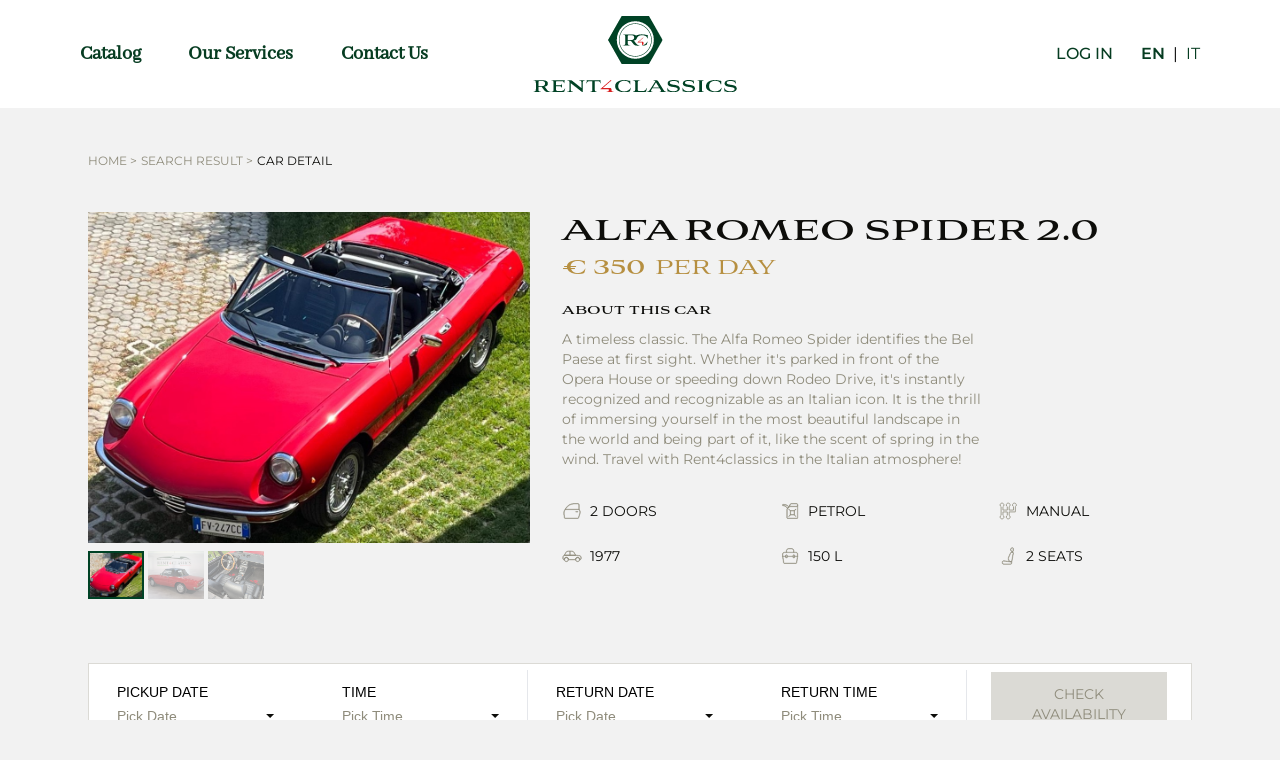

--- FILE ---
content_type: text/html;charset=utf-8
request_url: https://www.rent4classics.com/cars/Alfa%20Romeo-Spider-1982
body_size: 53998
content:
<!DOCTYPE html><html  lang="en" data-capo=""><head><meta charset="utf-8">
<meta name="viewport" content="width=device-width, initial-scale=1">
<title>Alfa Romeo Spider 2.0 </title>
<link rel="preconnect" href="https://fonts.gstatic.com" crossorigin="anonymous">
<link rel="stylesheet" href="https://use.typekit.net/snj4ggq.css">
<style>*,:after,:before{--tw-border-spacing-x:0;--tw-border-spacing-y:0;--tw-translate-x:0;--tw-translate-y:0;--tw-rotate:0;--tw-skew-x:0;--tw-skew-y:0;--tw-scale-x:1;--tw-scale-y:1;--tw-pan-x: ;--tw-pan-y: ;--tw-pinch-zoom: ;--tw-scroll-snap-strictness:proximity;--tw-gradient-from-position: ;--tw-gradient-via-position: ;--tw-gradient-to-position: ;--tw-ordinal: ;--tw-slashed-zero: ;--tw-numeric-figure: ;--tw-numeric-spacing: ;--tw-numeric-fraction: ;--tw-ring-inset: ;--tw-ring-offset-width:0px;--tw-ring-offset-color:#fff;--tw-ring-color:rgba(59,130,246,.5);--tw-ring-offset-shadow:0 0 #0000;--tw-ring-shadow:0 0 #0000;--tw-shadow:0 0 #0000;--tw-shadow-colored:0 0 #0000;--tw-blur: ;--tw-brightness: ;--tw-contrast: ;--tw-grayscale: ;--tw-hue-rotate: ;--tw-invert: ;--tw-saturate: ;--tw-sepia: ;--tw-drop-shadow: ;--tw-backdrop-blur: ;--tw-backdrop-brightness: ;--tw-backdrop-contrast: ;--tw-backdrop-grayscale: ;--tw-backdrop-hue-rotate: ;--tw-backdrop-invert: ;--tw-backdrop-opacity: ;--tw-backdrop-saturate: ;--tw-backdrop-sepia: ;--tw-contain-size: ;--tw-contain-layout: ;--tw-contain-paint: ;--tw-contain-style: }::backdrop{--tw-border-spacing-x:0;--tw-border-spacing-y:0;--tw-translate-x:0;--tw-translate-y:0;--tw-rotate:0;--tw-skew-x:0;--tw-skew-y:0;--tw-scale-x:1;--tw-scale-y:1;--tw-pan-x: ;--tw-pan-y: ;--tw-pinch-zoom: ;--tw-scroll-snap-strictness:proximity;--tw-gradient-from-position: ;--tw-gradient-via-position: ;--tw-gradient-to-position: ;--tw-ordinal: ;--tw-slashed-zero: ;--tw-numeric-figure: ;--tw-numeric-spacing: ;--tw-numeric-fraction: ;--tw-ring-inset: ;--tw-ring-offset-width:0px;--tw-ring-offset-color:#fff;--tw-ring-color:rgba(59,130,246,.5);--tw-ring-offset-shadow:0 0 #0000;--tw-ring-shadow:0 0 #0000;--tw-shadow:0 0 #0000;--tw-shadow-colored:0 0 #0000;--tw-blur: ;--tw-brightness: ;--tw-contrast: ;--tw-grayscale: ;--tw-hue-rotate: ;--tw-invert: ;--tw-saturate: ;--tw-sepia: ;--tw-drop-shadow: ;--tw-backdrop-blur: ;--tw-backdrop-brightness: ;--tw-backdrop-contrast: ;--tw-backdrop-grayscale: ;--tw-backdrop-hue-rotate: ;--tw-backdrop-invert: ;--tw-backdrop-opacity: ;--tw-backdrop-saturate: ;--tw-backdrop-sepia: ;--tw-contain-size: ;--tw-contain-layout: ;--tw-contain-paint: ;--tw-contain-style: }/*! tailwindcss v3.4.14 | MIT License | https://tailwindcss.com*/*,:after,:before{border:0 solid #e5e7eb;box-sizing:border-box}:after,:before{--tw-content:""}:host,html{line-height:1.5;-webkit-text-size-adjust:100%;font-family:Montserrat,sans-serif;font-feature-settings:normal;font-variation-settings:normal;-moz-tab-size:4;-o-tab-size:4;tab-size:4;-webkit-tap-highlight-color:transparent}body{line-height:inherit;margin:0}hr{border-top-width:1px;color:inherit;height:0}abbr:where([title]){-webkit-text-decoration:underline dotted;text-decoration:underline dotted}h1,h2,h3,h4,h5,h6{font-size:inherit;font-weight:inherit}a{color:inherit;text-decoration:inherit}b,strong{font-weight:bolder}code,kbd,pre,samp{font-family:ui-monospace,SFMono-Regular,Menlo,Monaco,Consolas,Liberation Mono,Courier New,monospace;font-feature-settings:normal;font-size:1em;font-variation-settings:normal}small{font-size:80%}sub,sup{font-size:75%;line-height:0;position:relative;vertical-align:baseline}sub{bottom:-.25em}sup{top:-.5em}table{border-collapse:collapse;border-color:inherit;text-indent:0}button,input,optgroup,select,textarea{color:inherit;font-family:inherit;font-feature-settings:inherit;font-size:100%;font-variation-settings:inherit;font-weight:inherit;letter-spacing:inherit;line-height:inherit;margin:0;padding:0}button,select{text-transform:none}button,input:where([type=button]),input:where([type=reset]),input:where([type=submit]){-webkit-appearance:button;background-color:transparent;background-image:none}:-moz-focusring{outline:auto}:-moz-ui-invalid{box-shadow:none}progress{vertical-align:baseline}::-webkit-inner-spin-button,::-webkit-outer-spin-button{height:auto}[type=search]{-webkit-appearance:textfield;outline-offset:-2px}::-webkit-search-decoration{-webkit-appearance:none}::-webkit-file-upload-button{-webkit-appearance:button;font:inherit}summary{display:list-item}blockquote,dd,dl,figure,h1,h2,h3,h4,h5,h6,hr,p,pre{margin:0}fieldset{margin:0}fieldset,legend{padding:0}menu,ol,ul{list-style:none;margin:0;padding:0}dialog{padding:0}textarea{resize:vertical}input::-moz-placeholder,textarea::-moz-placeholder{color:#9ca3af;opacity:1}input::placeholder,textarea::placeholder{color:#9ca3af;opacity:1}[role=button],button{cursor:pointer}:disabled{cursor:default}audio,canvas,embed,iframe,img,object,svg,video{display:block;vertical-align:middle}img,video{height:auto;max-width:100%}[hidden]:where(:not([hidden=until-found])){display:none}[multiple],[type=date],[type=datetime-local],[type=email],[type=month],[type=number],[type=password],[type=search],[type=tel],[type=text],[type=time],[type=url],[type=week],input:where(:not([type])),select,textarea{-webkit-appearance:none;-moz-appearance:none;appearance:none;background-color:#fff;border-color:#6b7280;border-radius:0;border-width:1px;font-size:1rem;line-height:1.5rem;padding:.5rem .75rem;--tw-shadow:0 0 #0000}[multiple]:focus,[type=date]:focus,[type=datetime-local]:focus,[type=email]:focus,[type=month]:focus,[type=number]:focus,[type=password]:focus,[type=search]:focus,[type=tel]:focus,[type=text]:focus,[type=time]:focus,[type=url]:focus,[type=week]:focus,input:where(:not([type])):focus,select:focus,textarea:focus{outline:2px solid transparent;outline-offset:2px;--tw-ring-inset:var(--tw-empty,/*!*/ /*!*/);--tw-ring-offset-width:0px;--tw-ring-offset-color:#fff;--tw-ring-color:#2563eb;--tw-ring-offset-shadow:var(--tw-ring-inset) 0 0 0 var(--tw-ring-offset-width) var(--tw-ring-offset-color);--tw-ring-shadow:var(--tw-ring-inset) 0 0 0 calc(1px + var(--tw-ring-offset-width)) var(--tw-ring-color);border-color:#2563eb;box-shadow:var(--tw-ring-offset-shadow),var(--tw-ring-shadow),var(--tw-shadow)}input::-moz-placeholder,textarea::-moz-placeholder{color:#6b7280;opacity:1}input::placeholder,textarea::placeholder{color:#6b7280;opacity:1}::-webkit-datetime-edit-fields-wrapper{padding:0}::-webkit-date-and-time-value{min-height:1.5em;text-align:inherit}::-webkit-datetime-edit{display:inline-flex}::-webkit-datetime-edit,::-webkit-datetime-edit-day-field,::-webkit-datetime-edit-hour-field,::-webkit-datetime-edit-meridiem-field,::-webkit-datetime-edit-millisecond-field,::-webkit-datetime-edit-minute-field,::-webkit-datetime-edit-month-field,::-webkit-datetime-edit-second-field,::-webkit-datetime-edit-year-field{padding-bottom:0;padding-top:0}select{background-image:url("data:image/svg+xml;charset=utf-8,%3Csvg xmlns='http://www.w3.org/2000/svg' fill='none' viewBox='0 0 20 20'%3E%3Cpath stroke='%236b7280' stroke-linecap='round' stroke-linejoin='round' stroke-width='1.5' d='m6 8 4 4 4-4'/%3E%3C/svg%3E");background-position:right .5rem center;background-repeat:no-repeat;background-size:1.5em 1.5em;padding-right:2.5rem;-webkit-print-color-adjust:exact;print-color-adjust:exact}[multiple],[size]:where(select:not([size="1"])){background-image:none;background-position:0 0;background-repeat:unset;background-size:initial;padding-right:.75rem;-webkit-print-color-adjust:unset;print-color-adjust:unset}[type=checkbox],[type=radio]{-webkit-appearance:none;-moz-appearance:none;appearance:none;background-color:#fff;background-origin:border-box;border-color:#6b7280;border-width:1px;color:#2563eb;display:inline-block;flex-shrink:0;height:1rem;padding:0;-webkit-print-color-adjust:exact;print-color-adjust:exact;-webkit-user-select:none;-moz-user-select:none;user-select:none;vertical-align:middle;width:1rem;--tw-shadow:0 0 #0000}[type=checkbox]{border-radius:0}[type=radio]{border-radius:100%}[type=checkbox]:focus,[type=radio]:focus{outline:2px solid transparent;outline-offset:2px;--tw-ring-inset:var(--tw-empty,/*!*/ /*!*/);--tw-ring-offset-width:2px;--tw-ring-offset-color:#fff;--tw-ring-color:#2563eb;--tw-ring-offset-shadow:var(--tw-ring-inset) 0 0 0 var(--tw-ring-offset-width) var(--tw-ring-offset-color);--tw-ring-shadow:var(--tw-ring-inset) 0 0 0 calc(2px + var(--tw-ring-offset-width)) var(--tw-ring-color);box-shadow:var(--tw-ring-offset-shadow),var(--tw-ring-shadow),var(--tw-shadow)}[type=checkbox]:checked,[type=radio]:checked{background-color:currentColor;background-position:50%;background-repeat:no-repeat;background-size:100% 100%;border-color:transparent}[type=checkbox]:checked{background-image:url("data:image/svg+xml;charset=utf-8,%3Csvg xmlns='http://www.w3.org/2000/svg' fill='%23fff' viewBox='0 0 16 16'%3E%3Cpath d='M12.207 4.793a1 1 0 0 1 0 1.414l-5 5a1 1 0 0 1-1.414 0l-2-2a1 1 0 0 1 1.414-1.414L6.5 9.086l4.293-4.293a1 1 0 0 1 1.414 0'/%3E%3C/svg%3E")}@media (forced-colors:active) {[type=checkbox]:checked{-webkit-appearance:auto;-moz-appearance:auto;appearance:auto}}[type=radio]:checked{background-image:url("data:image/svg+xml;charset=utf-8,%3Csvg xmlns='http://www.w3.org/2000/svg' fill='%23fff' viewBox='0 0 16 16'%3E%3Ccircle cx='8' cy='8' r='3'/%3E%3C/svg%3E")}@media (forced-colors:active) {[type=radio]:checked{-webkit-appearance:auto;-moz-appearance:auto;appearance:auto}}[type=checkbox]:checked:focus,[type=checkbox]:checked:hover,[type=radio]:checked:focus,[type=radio]:checked:hover{background-color:currentColor;border-color:transparent}[type=checkbox]:indeterminate{background-color:currentColor;background-image:url("data:image/svg+xml;charset=utf-8,%3Csvg xmlns='http://www.w3.org/2000/svg' fill='none' viewBox='0 0 16 16'%3E%3Cpath stroke='%23fff' stroke-linecap='round' stroke-linejoin='round' stroke-width='2' d='M4 8h8'/%3E%3C/svg%3E");background-position:50%;background-repeat:no-repeat;background-size:100% 100%;border-color:transparent}@media (forced-colors:active) {[type=checkbox]:indeterminate{-webkit-appearance:auto;-moz-appearance:auto;appearance:auto}}[type=checkbox]:indeterminate:focus,[type=checkbox]:indeterminate:hover{background-color:currentColor;border-color:transparent}[type=file]{background:unset;border-color:inherit;border-radius:0;border-width:0;font-size:unset;line-height:inherit;padding:0}[type=file]:focus{outline:1px solid ButtonText;outline:1px auto -webkit-focus-ring-color}html{font-family:Montserrat,system-ui,sans-serif}body,html{height:100%;min-height:100%}body{--tw-bg-opacity:1;background-color:rgb(242 242 242/var(--tw-bg-opacity))}#__nuxt{align-items:stretch;display:flex;flex-direction:column;min-height:100%}.container{width:100%}@media (min-width:640px){.container{max-width:640px}}@media (min-width:768px){.container{max-width:768px}}@media (min-width:1024px){.container{max-width:1024px}}@media (min-width:1280px){.container{max-width:1280px}}@media (min-width:1536px){.container{max-width:1536px}}.aspect-h-3{--tw-aspect-h:3}.aspect-w-4{padding-bottom:calc(var(--tw-aspect-h)/var(--tw-aspect-w)*100%);position:relative;--tw-aspect-w:4}.aspect-w-4>*{bottom:0;height:100%;left:0;position:absolute;right:0;top:0;width:100%}.sr-only{height:1px;margin:-1px;overflow:hidden;padding:0;position:absolute;width:1px;clip:rect(0,0,0,0);border-width:0;white-space:nowrap}.visible{visibility:visible}.fixed{position:fixed}.absolute{position:absolute}.relative{position:relative}.inset-0{inset:0}.inset-y-0{bottom:0;top:0}.-bottom-5{bottom:-1.25rem}.-bottom-6{bottom:-1.5rem}.bottom-0{bottom:0}.bottom-20{bottom:5rem}.bottom-4{bottom:1rem}.bottom-6{bottom:1.5rem}.left-0{left:0}.left-1{left:.25rem}.left-1\/2{left:50%}.left-2{left:.5rem}.left-3{left:.75rem}.left-3\.5{left:.875rem}.left-4{left:1rem}.right-0{right:0}.right-1{right:.25rem}.right-2{right:.5rem}.right-4{right:1rem}.right-8{right:2rem}.top-0{top:0}.top-1{top:.25rem}.top-1\/2{top:50%}.top-12{top:3rem}.top-3{top:.75rem}.top-4{top:1rem}.z-10{z-index:10}.z-20{z-index:20}.z-30{z-index:30}.z-40{z-index:40}.z-50{z-index:50}.z-\[200\]{z-index:200}.order-1{order:1}.order-2{order:2}.order-first{order:-9999}.order-last{order:9999}.col-span-1{grid-column:span 1/span 1}.col-span-2{grid-column:span 2/span 2}.col-span-3{grid-column:span 3/span 3}.m-1{margin:.25rem}.\!mx-0{margin-left:0!important;margin-right:0!important}.\!mx-auto{margin-left:auto!important;margin-right:auto!important}.mx-1{margin-left:.25rem;margin-right:.25rem}.mx-2{margin-left:.5rem;margin-right:.5rem}.mx-3{margin-left:.75rem;margin-right:.75rem}.mx-4{margin-left:1rem;margin-right:1rem}.mx-8{margin-left:2rem;margin-right:2rem}.mx-auto{margin-left:auto;margin-right:auto}.my-0{margin-bottom:0;margin-top:0}.my-10{margin-bottom:2.5rem;margin-top:2.5rem}.my-14{margin-bottom:3.5rem;margin-top:3.5rem}.my-2{margin-bottom:.5rem;margin-top:.5rem}.my-3{margin-bottom:.75rem;margin-top:.75rem}.my-4{margin-bottom:1rem;margin-top:1rem}.my-8{margin-bottom:2rem;margin-top:2rem}.\!mr-0{margin-right:0!important}.\!mt-4{margin-top:1rem!important}.\!mt-8{margin-top:2rem!important}.-mb-2{margin-bottom:-.5rem}.-mt-1{margin-top:-.25rem}.-mt-40{margin-top:-10rem}.-mt-7{margin-top:-1.75rem}.mb-1{margin-bottom:.25rem}.mb-10{margin-bottom:2.5rem}.mb-12{margin-bottom:3rem}.mb-2{margin-bottom:.5rem}.mb-3{margin-bottom:.75rem}.mb-4{margin-bottom:1rem}.mb-5{margin-bottom:1.25rem}.mb-7{margin-bottom:1.75rem}.mb-8{margin-bottom:2rem}.ml-0{margin-left:0}.ml-10{margin-left:2.5rem}.ml-2{margin-left:.5rem}.ml-3{margin-left:.75rem}.ml-4{margin-left:1rem}.ml-5{margin-left:1.25rem}.ml-8{margin-left:2rem}.ml-\[-0\.5rem\]{margin-left:-.5rem}.ml-\[20\%\]{margin-left:20%}.ml-auto{margin-left:auto}.mr-1{margin-right:.25rem}.mr-10{margin-right:2.5rem}.mr-2{margin-right:.5rem}.mr-3{margin-right:.75rem}.mr-4{margin-right:1rem}.mr-auto{margin-right:auto}.mt-0\.5{margin-top:.125rem}.mt-1{margin-top:.25rem}.mt-10{margin-top:2.5rem}.mt-12{margin-top:3rem}.mt-2{margin-top:.5rem}.mt-20{margin-top:5rem}.mt-24{margin-top:6rem}.mt-28{margin-top:7rem}.mt-3{margin-top:.75rem}.mt-4{margin-top:1rem}.mt-5{margin-top:1.25rem}.mt-6{margin-top:1.5rem}.mt-7{margin-top:1.75rem}.mt-8{margin-top:2rem}.mt-9{margin-top:2.25rem}.mt-\[-0\.5rem\]{margin-top:-.5rem}.mt-\[2px\]{margin-top:2px}.\!box-border{box-sizing:border-box!important}.box-border{box-sizing:border-box}.\!block{display:block!important}.block{display:block}.inline-block{display:inline-block}.inline{display:inline}.flex{display:flex}.inline-flex{display:inline-flex}.table{display:table}.grid{display:grid}.\!hidden{display:none!important}.hidden{display:none}.h-0\.5{height:.125rem}.h-1{height:.25rem}.h-1\/2{height:50%}.h-12{height:3rem}.h-16{height:4rem}.h-2\/3{height:66.666667%}.h-20{height:5rem}.h-24{height:6rem}.h-3{height:.75rem}.h-3\/4{height:75%}.h-32{height:8rem}.h-36{height:9rem}.h-4{height:1rem}.h-44{height:11rem}.h-48{height:12rem}.h-5{height:1.25rem}.h-56{height:14rem}.h-6{height:1.5rem}.h-64{height:16rem}.h-7{height:1.75rem}.h-8{height:2rem}.h-96{height:24rem}.h-\[100vh\]{height:100vh}.h-\[20vh\]{height:20vh}.h-\[2px\]{height:2px}.h-\[4rem\]{height:4rem}.h-\[5px\]{height:5px}.h-\[600px\]{height:600px}.h-\[700px\]{height:700px}.h-\[70vh\]{height:70vh}.h-\[75vh\]{height:75vh}.h-\[80\%\]{height:80%}.h-\[84vh\]{height:84vh}.h-\[90vh\]{height:90vh}.h-\[calc\(100\%-2rem\)\]{height:calc(100% - 2rem)}.h-auto{height:auto}.h-fit{height:-moz-fit-content;height:fit-content}.h-full{height:100%}.h-min{height:-moz-min-content;height:min-content}.h-screen{height:100vh}.max-h-60{max-height:15rem}.max-h-72{max-height:18rem}.max-h-min{max-height:-moz-min-content;max-height:min-content}.min-h-full{min-height:100%}.min-h-screen{min-height:100vh}.\!w-1\/2{width:50%!important}.\!w-14{width:3.5rem!important}.\!w-2\/5{width:40%!important}.w-1\/2{width:50%}.w-1\/6{width:16.666667%}.w-11\/12{width:91.666667%}.w-12{width:3rem}.w-14{width:3.5rem}.w-16{width:4rem}.w-2\/3{width:66.666667%}.w-20{width:5rem}.w-24{width:6rem}.w-28{width:7rem}.w-3{width:.75rem}.w-3\/4{width:75%}.w-3\/5{width:60%}.w-3\/6{width:50%}.w-32{width:8rem}.w-4{width:1rem}.w-4\/5{width:80%}.w-4\/6{width:66.666667%}.w-44{width:11rem}.w-5{width:1.25rem}.w-5\/6{width:83.333333%}.w-52{width:13rem}.w-56{width:14rem}.w-6{width:1.5rem}.w-60{width:15rem}.w-7{width:1.75rem}.w-72{width:18rem}.w-8{width:2rem}.w-80{width:20rem}.w-96{width:24rem}.w-\[20\%\]{width:20%}.w-\[20rem\]{width:20rem}.w-\[32rem\]{width:32rem}.w-\[40\%\]{width:40%}.w-\[60\%\]{width:60%}.w-\[65\%\]{width:65%}.w-\[75\%\]{width:75%}.w-\[80\%\]{width:80%}.w-\[90\%\]{width:90%}.w-full{width:100%}.w-min{width:-moz-min-content;width:min-content}.w-screen{width:100vw}.min-w-\[16rem\]{min-width:16rem}.\!max-w-\[100vw\]{max-width:100vw!important}.max-w-2xl{max-width:42rem}.max-w-3xl{max-width:48rem}.max-w-\[1546px\]{max-width:1546px}.max-w-full{max-width:100%}.max-w-lg{max-width:32rem}.max-w-none{max-width:none}.max-w-xl{max-width:36rem}.flex-1{flex:1 1 0%}.flex-shrink{flex-shrink:1}.flex-shrink-0{flex-shrink:0}.flex-grow,.grow{flex-grow:1}.table-auto{table-layout:auto}.border-separate{border-collapse:separate}.-translate-x-1\/2{--tw-translate-x:-50%}.-translate-x-1\/2,.-translate-x-2{transform:translate(var(--tw-translate-x),var(--tw-translate-y)) rotate(var(--tw-rotate)) skewX(var(--tw-skew-x)) skewY(var(--tw-skew-y)) scaleX(var(--tw-scale-x)) scaleY(var(--tw-scale-y))}.-translate-x-2{--tw-translate-x:-0.5rem}.-translate-y-1\/2{--tw-translate-y:-50%}.-translate-y-1\/2,.translate-x-1{transform:translate(var(--tw-translate-x),var(--tw-translate-y)) rotate(var(--tw-rotate)) skewX(var(--tw-skew-x)) skewY(var(--tw-skew-y)) scaleX(var(--tw-scale-x)) scaleY(var(--tw-scale-y))}.translate-x-1{--tw-translate-x:0.25rem}.translate-x-6{--tw-translate-x:1.5rem}.translate-x-6,.translate-y-0{transform:translate(var(--tw-translate-x),var(--tw-translate-y)) rotate(var(--tw-rotate)) skewX(var(--tw-skew-x)) skewY(var(--tw-skew-y)) scaleX(var(--tw-scale-x)) scaleY(var(--tw-scale-y))}.translate-y-0{--tw-translate-y:0px}.translate-y-4{--tw-translate-y:1rem}.-rotate-45,.translate-y-4{transform:translate(var(--tw-translate-x),var(--tw-translate-y)) rotate(var(--tw-rotate)) skewX(var(--tw-skew-x)) skewY(var(--tw-skew-y)) scaleX(var(--tw-scale-x)) scaleY(var(--tw-scale-y))}.-rotate-45{--tw-rotate:-45deg}.rotate-45{--tw-rotate:45deg}.rotate-45,.transform{transform:translate(var(--tw-translate-x),var(--tw-translate-y)) rotate(var(--tw-rotate)) skewX(var(--tw-skew-x)) skewY(var(--tw-skew-y)) scaleX(var(--tw-scale-x)) scaleY(var(--tw-scale-y))}.cursor-default{cursor:default}.cursor-not-allowed{cursor:not-allowed}.cursor-pointer{cursor:pointer}.select-none{-webkit-user-select:none;-moz-user-select:none;user-select:none}.select-text{-webkit-user-select:text;-moz-user-select:text;user-select:text}.resize-none{resize:none}.resize{resize:both}.list-decimal{list-style-type:decimal}.grid-cols-1{grid-template-columns:repeat(1,minmax(0,1fr))}.grid-cols-2{grid-template-columns:repeat(2,minmax(0,1fr))}.grid-cols-3{grid-template-columns:repeat(3,minmax(0,1fr))}.grid-cols-5{grid-template-columns:repeat(5,minmax(0,1fr))}.flex-row{flex-direction:row}.flex-col{flex-direction:column}.flex-wrap{flex-wrap:wrap}.items-start{align-items:flex-start}.items-end{align-items:flex-end}.items-center{align-items:center}.items-stretch{align-items:stretch}.justify-start{justify-content:flex-start}.justify-end{justify-content:flex-end}.justify-center{justify-content:center}.justify-between{justify-content:space-between}.justify-around{justify-content:space-around}.gap-10{gap:2.5rem}.gap-2{gap:.5rem}.gap-4{gap:1rem}.gap-6{gap:1.5rem}.gap-x-1{-moz-column-gap:.25rem;column-gap:.25rem}.gap-x-4{-moz-column-gap:1rem;column-gap:1rem}.gap-x-6{-moz-column-gap:1.5rem;column-gap:1.5rem}.gap-y-2{row-gap:.5rem}.gap-y-4{row-gap:1rem}.space-x-1>:not([hidden])~:not([hidden]){--tw-space-x-reverse:0;margin-left:calc(.25rem*(1 - var(--tw-space-x-reverse)));margin-right:calc(.25rem*var(--tw-space-x-reverse))}.space-x-1\.5>:not([hidden])~:not([hidden]){--tw-space-x-reverse:0;margin-left:calc(.375rem*(1 - var(--tw-space-x-reverse)));margin-right:calc(.375rem*var(--tw-space-x-reverse))}.space-x-16>:not([hidden])~:not([hidden]){--tw-space-x-reverse:0;margin-left:calc(4rem*(1 - var(--tw-space-x-reverse)));margin-right:calc(4rem*var(--tw-space-x-reverse))}.space-x-2>:not([hidden])~:not([hidden]){--tw-space-x-reverse:0;margin-left:calc(.5rem*(1 - var(--tw-space-x-reverse)));margin-right:calc(.5rem*var(--tw-space-x-reverse))}.space-x-3>:not([hidden])~:not([hidden]){--tw-space-x-reverse:0;margin-left:calc(.75rem*(1 - var(--tw-space-x-reverse)));margin-right:calc(.75rem*var(--tw-space-x-reverse))}.space-x-4>:not([hidden])~:not([hidden]){--tw-space-x-reverse:0;margin-left:calc(1rem*(1 - var(--tw-space-x-reverse)));margin-right:calc(1rem*var(--tw-space-x-reverse))}.space-x-8>:not([hidden])~:not([hidden]){--tw-space-x-reverse:0;margin-left:calc(2rem*(1 - var(--tw-space-x-reverse)));margin-right:calc(2rem*var(--tw-space-x-reverse))}.space-y-0\.5>:not([hidden])~:not([hidden]){--tw-space-y-reverse:0;margin-bottom:calc(.125rem*var(--tw-space-y-reverse));margin-top:calc(.125rem*(1 - var(--tw-space-y-reverse)))}.space-y-1>:not([hidden])~:not([hidden]){--tw-space-y-reverse:0;margin-bottom:calc(.25rem*var(--tw-space-y-reverse));margin-top:calc(.25rem*(1 - var(--tw-space-y-reverse)))}.space-y-16>:not([hidden])~:not([hidden]){--tw-space-y-reverse:0;margin-bottom:calc(4rem*var(--tw-space-y-reverse));margin-top:calc(4rem*(1 - var(--tw-space-y-reverse)))}.space-y-2>:not([hidden])~:not([hidden]){--tw-space-y-reverse:0;margin-bottom:calc(.5rem*var(--tw-space-y-reverse));margin-top:calc(.5rem*(1 - var(--tw-space-y-reverse)))}.space-y-20>:not([hidden])~:not([hidden]){--tw-space-y-reverse:0;margin-bottom:calc(5rem*var(--tw-space-y-reverse));margin-top:calc(5rem*(1 - var(--tw-space-y-reverse)))}.space-y-3>:not([hidden])~:not([hidden]){--tw-space-y-reverse:0;margin-bottom:calc(.75rem*var(--tw-space-y-reverse));margin-top:calc(.75rem*(1 - var(--tw-space-y-reverse)))}.space-y-4>:not([hidden])~:not([hidden]){--tw-space-y-reverse:0;margin-bottom:calc(1rem*var(--tw-space-y-reverse));margin-top:calc(1rem*(1 - var(--tw-space-y-reverse)))}.space-y-5>:not([hidden])~:not([hidden]){--tw-space-y-reverse:0;margin-bottom:calc(1.25rem*var(--tw-space-y-reverse));margin-top:calc(1.25rem*(1 - var(--tw-space-y-reverse)))}.space-y-6>:not([hidden])~:not([hidden]){--tw-space-y-reverse:0;margin-bottom:calc(1.5rem*var(--tw-space-y-reverse));margin-top:calc(1.5rem*(1 - var(--tw-space-y-reverse)))}.space-y-8>:not([hidden])~:not([hidden]){--tw-space-y-reverse:0;margin-bottom:calc(2rem*var(--tw-space-y-reverse));margin-top:calc(2rem*(1 - var(--tw-space-y-reverse)))}.divide-y-2>:not([hidden])~:not([hidden]){--tw-divide-y-reverse:0;border-bottom-width:calc(2px*var(--tw-divide-y-reverse));border-top-width:calc(2px*(1 - var(--tw-divide-y-reverse)))}.self-start{align-self:flex-start}.self-end{align-self:flex-end}.self-center{align-self:center}.justify-self-start{justify-self:start}.justify-self-center{justify-self:center}.overflow-auto{overflow:auto}.overflow-hidden{overflow:hidden}.overflow-y-auto{overflow-y:auto}.overflow-x-scroll{overflow-x:scroll}.scroll-smooth{scroll-behavior:smooth}.truncate{overflow:hidden;text-overflow:ellipsis}.truncate,.whitespace-nowrap{white-space:nowrap}.whitespace-pre-line{white-space:pre-line}.rounded{border-radius:.25rem}.rounded-full{border-radius:9999px}.rounded-md{border-radius:.375rem}.rounded-none{border-radius:0}.rounded-sm{border-radius:.125rem}.border{border-width:1px}.border-0{border-width:0}.border-2{border-width:2px}.border-4{border-width:4px}.border-\[1px\]{border-width:1px}.border-\[40px\]{border-width:40px}.border-b{border-bottom-width:1px}.border-b-2{border-bottom-width:2px}.border-b-4{border-bottom-width:4px}.border-r{border-right-width:1px}.border-t{border-top-width:1px}.border-solid{border-style:solid}.border-none{border-style:none}.border-black{--tw-border-opacity:1;border-color:rgb(13 13 10/var(--tw-border-opacity))}.border-black\/20{border-color:rgba(13,13,10,.2)}.border-gold{--tw-border-opacity:1;border-color:rgb(182 143 64/var(--tw-border-opacity))}.border-gray-200{--tw-border-opacity:1;border-color:rgb(229 231 235/var(--tw-border-opacity))}.border-gray-300{--tw-border-opacity:1;border-color:rgb(209 213 219/var(--tw-border-opacity))}.border-gray-400{--tw-border-opacity:1;border-color:rgb(156 163 175/var(--tw-border-opacity))}.border-gray-900{--tw-border-opacity:1;border-color:rgb(17 24 39/var(--tw-border-opacity))}.border-green{--tw-border-opacity:1;border-color:rgb(0 66 37/var(--tw-border-opacity))}.border-green-600{--tw-border-opacity:1;border-color:rgb(6 60 33/var(--tw-border-opacity))}.border-grey-light{--tw-border-opacity:1;border-color:rgb(242 242 242/var(--tw-border-opacity))}.border-red{--tw-border-opacity:1;border-color:rgb(217 30 30/var(--tw-border-opacity))}.border-timberwolf{--tw-border-opacity:1;border-color:rgb(219 218 213/var(--tw-border-opacity))}.border-timberwolf\/50{border-color:hsla(50,8%,85%,.5)}.border-white{--tw-border-opacity:1;border-color:rgb(255 255 255/var(--tw-border-opacity))}.border-b-gold{--tw-border-opacity:1;border-bottom-color:rgb(182 143 64/var(--tw-border-opacity))}.border-b-timberwolf{--tw-border-opacity:1;border-bottom-color:rgb(219 218 213/var(--tw-border-opacity))}.\!bg-white{--tw-bg-opacity:1!important;background-color:rgb(255 255 255/var(--tw-bg-opacity))!important}.bg-\[\#D91E1E\]\/10{background-color:rgba(217,30,30,.1)}.bg-\[\#E6EDEA\]{--tw-bg-opacity:1;background-color:rgb(230 237 234/var(--tw-bg-opacity))}.bg-\[\#FFF0E6\]{--tw-bg-opacity:1;background-color:rgb(255 240 230/var(--tw-bg-opacity))}.bg-black{--tw-bg-opacity:1;background-color:rgb(13 13 10/var(--tw-bg-opacity))}.bg-black\/50{background-color:rgba(13,13,10,.5)}.bg-black\/60{background-color:rgba(13,13,10,.6)}.bg-gold{--tw-bg-opacity:1;background-color:rgb(182 143 64/var(--tw-bg-opacity))}.bg-gray-100{--tw-bg-opacity:1;background-color:rgb(243 244 246/var(--tw-bg-opacity))}.bg-gray-200{--tw-bg-opacity:1;background-color:rgb(229 231 235/var(--tw-bg-opacity))}.bg-gray-500{--tw-bg-opacity:1;background-color:rgb(107 114 128/var(--tw-bg-opacity))}.bg-green{--tw-bg-opacity:1;background-color:rgb(0 66 37/var(--tw-bg-opacity))}.bg-green-100{--tw-bg-opacity:1;background-color:rgb(220 252 231/var(--tw-bg-opacity))}.bg-green-600{--tw-bg-opacity:1;background-color:rgb(6 60 33/var(--tw-bg-opacity))}.bg-green\/10{background-color:rgba(0,66,37,.1)}.bg-grey-light{--tw-bg-opacity:1;background-color:rgb(242 242 242/var(--tw-bg-opacity))}.bg-grey-mid{--tw-bg-opacity:1;background-color:rgb(143 140 124/var(--tw-bg-opacity))}.bg-orange-500bg{--tw-bg-opacity:1;background-color:rgb(255 240 230/var(--tw-bg-opacity))}.bg-red{--tw-bg-opacity:1;background-color:rgb(217 30 30/var(--tw-bg-opacity))}.bg-red-500bg{--tw-bg-opacity:1;background-color:rgb(252 233 233/var(--tw-bg-opacity))}.bg-red\/10{background-color:rgba(217,30,30,.1)}.bg-timberwolf{--tw-bg-opacity:1;background-color:rgb(219 218 213/var(--tw-bg-opacity))}.bg-transparent{background-color:transparent}.bg-white{--tw-bg-opacity:1;background-color:rgb(255 255 255/var(--tw-bg-opacity))}.bg-opacity-20{--tw-bg-opacity:0.2}.bg-opacity-75{--tw-bg-opacity:0.75}.bg-\[url\(\'\@\/assets\/images\/icons\/success_pattern\.svg\'\)\]{background-image:url(/_nuxt/success_pattern.DOaw7v6i.svg)}.bg-\[url\(\'\@\/assets\/images\/map\.png\'\)\]{background-image:url(/_nuxt/map.Bew6MUPo.png)}.bg-center{background-position:50%}.object-cover{-o-object-fit:cover;object-fit:cover}.p-1{padding:.25rem}.p-2{padding:.5rem}.p-3{padding:.75rem}.p-4{padding:1rem}.p-8{padding:2rem}.\!py-3{padding-bottom:.75rem!important;padding-top:.75rem!important}.px-0{padding-left:0;padding-right:0}.px-0\.5{padding-left:.125rem;padding-right:.125rem}.px-1{padding-left:.25rem;padding-right:.25rem}.px-10{padding-left:2.5rem;padding-right:2.5rem}.px-2{padding-left:.5rem;padding-right:.5rem}.px-3{padding-left:.75rem;padding-right:.75rem}.px-4{padding-left:1rem;padding-right:1rem}.px-5{padding-left:1.25rem;padding-right:1.25rem}.px-6{padding-left:1.5rem;padding-right:1.5rem}.px-8{padding-left:2rem;padding-right:2rem}.py-1{padding-bottom:.25rem;padding-top:.25rem}.py-1\.5{padding-bottom:.375rem;padding-top:.375rem}.py-10{padding-bottom:2.5rem;padding-top:2.5rem}.py-12{padding-bottom:3rem;padding-top:3rem}.py-2{padding-bottom:.5rem;padding-top:.5rem}.py-2\.5{padding-bottom:.625rem;padding-top:.625rem}.py-3{padding-bottom:.75rem;padding-top:.75rem}.py-3\.5{padding-bottom:.875rem;padding-top:.875rem}.py-4{padding-bottom:1rem;padding-top:1rem}.py-6{padding-bottom:1.5rem;padding-top:1.5rem}.py-8{padding-bottom:2rem;padding-top:2rem}.\!pb-0{padding-bottom:0!important}.pb-0{padding-bottom:0}.pb-1{padding-bottom:.25rem}.pb-10{padding-bottom:2.5rem}.pb-16{padding-bottom:4rem}.pb-2{padding-bottom:.5rem}.pb-20{padding-bottom:5rem}.pb-3{padding-bottom:.75rem}.pb-4{padding-bottom:1rem}.pb-5{padding-bottom:1.25rem}.pb-6{padding-bottom:1.5rem}.pb-8{padding-bottom:2rem}.pb-\[100\%\]{padding-bottom:100%}.pl-1{padding-left:.25rem}.pl-10{padding-left:2.5rem}.pl-16{padding-left:4rem}.pl-2{padding-left:.5rem}.pl-3{padding-left:.75rem}.pl-4{padding-left:1rem}.pl-5{padding-left:1.25rem}.pl-6{padding-left:1.5rem}.pl-8{padding-left:2rem}.pr-10{padding-right:2.5rem}.pr-2{padding-right:.5rem}.pr-32{padding-right:8rem}.pr-4{padding-right:1rem}.pr-8{padding-right:2rem}.pt-2{padding-top:.5rem}.pt-3{padding-top:.75rem}.pt-4{padding-top:1rem}.pt-6{padding-top:1.5rem}.pt-7{padding-top:1.75rem}.pt-8{padding-top:2rem}.\!text-left{text-align:left!important}.text-left{text-align:left}.text-center{text-align:center}.text-right{text-align:right}.text-end{text-align:end}.align-baseline{vertical-align:baseline}.\!font-sans{font-family:Montserrat,sans-serif!important}.font-abhaya{font-family:Abhaya Libre,serif}.font-display{font-family:Aviano,serif}.font-inter{font-family:Inter,sans-serif}.font-sans{font-family:Montserrat,sans-serif}.font-serif{font-family:Aviano,serif}.\!text-2xl{font-size:1.5rem!important;line-height:2rem!important}.\!text-5xl{font-size:3rem!important;line-height:1!important}.\!text-xl{font-size:1.25rem!important;line-height:1.75rem!important}.\!text-xs{font-size:.75rem!important;line-height:1rem!important}.text-2xl{font-size:1.5rem;line-height:2rem}.text-3xl{font-size:1.875rem;line-height:2.25rem}.text-4xl{font-size:2.25rem;line-height:2.5rem}.text-5xl{font-size:3rem;line-height:1}.text-base{font-size:1rem;line-height:1.5rem}.text-lg{font-size:1.125rem;line-height:1.75rem}.text-sm{font-size:.875rem;line-height:1.25rem}.text-xl{font-size:1.25rem;line-height:1.75rem}.text-xs{font-size:.75rem;line-height:1rem}.\!font-normal{font-weight:400!important}.font-bold{font-weight:700}.font-extrabold{font-weight:800}.font-light{font-weight:300}.font-medium{font-weight:500}.font-normal{font-weight:400}.font-semibold{font-weight:600}.\!uppercase{text-transform:uppercase!important}.uppercase{text-transform:uppercase}.capitalize{text-transform:capitalize}.\!normal-case{text-transform:none!important}.leading-4{line-height:1rem}.leading-5{line-height:1.25rem}.leading-none{line-height:1}.tracking-tighter{letter-spacing:-.05em}.tracking-wider{letter-spacing:.05em}.\!text-green{color:rgb(0 66 37/var(--tw-text-opacity))!important}.\!text-green,.\!text-white{--tw-text-opacity:1!important}.\!text-white{color:rgb(255 255 255/var(--tw-text-opacity))!important}.text-\[\#FF6700\]{--tw-text-opacity:1;color:rgb(255 103 0/var(--tw-text-opacity))}.text-\[\#acb0b2\]{--tw-text-opacity:1;color:rgb(172 176 178/var(--tw-text-opacity))}.text-black{--tw-text-opacity:1;color:rgb(13 13 10/var(--tw-text-opacity))}.text-black\/100{color:#0d0d0a}.text-black\/50{color:rgba(13,13,10,.5)}.text-black\/80{color:rgba(13,13,10,.8)}.text-blue-500{--tw-text-opacity:1;color:rgb(59 130 246/var(--tw-text-opacity))}.text-gold{--tw-text-opacity:1;color:rgb(182 143 64/var(--tw-text-opacity))}.text-gray-200{--tw-text-opacity:1;color:rgb(229 231 235/var(--tw-text-opacity))}.text-gray-400{--tw-text-opacity:1;color:rgb(156 163 175/var(--tw-text-opacity))}.text-gray-600{--tw-text-opacity:1;color:rgb(75 85 99/var(--tw-text-opacity))}.text-gray-700{--tw-text-opacity:1;color:rgb(55 65 81/var(--tw-text-opacity))}.text-gray-900{--tw-text-opacity:1;color:rgb(17 24 39/var(--tw-text-opacity))}.text-green,.text-green-500{--tw-text-opacity:1;color:rgb(0 66 37/var(--tw-text-opacity))}.text-green-600{--tw-text-opacity:1;color:rgb(6 60 33/var(--tw-text-opacity))}.text-grey-dark{--tw-text-opacity:1;color:rgb(100 98 87/var(--tw-text-opacity))}.text-grey-mid{--tw-text-opacity:1;color:rgb(143 140 124/var(--tw-text-opacity))}.text-orange{--tw-text-opacity:1;color:rgb(255 103 0/var(--tw-text-opacity))}.text-red{--tw-text-opacity:1;color:rgb(217 30 30/var(--tw-text-opacity))}.text-white{--tw-text-opacity:1;color:rgb(255 255 255/var(--tw-text-opacity))}.text-yellow-500{--tw-text-opacity:1;color:rgb(234 179 8/var(--tw-text-opacity))}.underline{text-decoration-line:underline}.placeholder-white::-moz-placeholder{--tw-placeholder-opacity:1;color:rgb(255 255 255/var(--tw-placeholder-opacity))}.placeholder-white::placeholder{--tw-placeholder-opacity:1;color:rgb(255 255 255/var(--tw-placeholder-opacity))}.opacity-0{opacity:0}.opacity-100{opacity:1}.opacity-20{opacity:.2}.opacity-50{opacity:.5}.opacity-70{opacity:.7}.shadow-lg{--tw-shadow:0 10px 15px -3px rgba(0,0,0,.1),0 4px 6px -4px rgba(0,0,0,.1);--tw-shadow-colored:0 10px 15px -3px var(--tw-shadow-color),0 4px 6px -4px var(--tw-shadow-color)}.shadow-lg,.shadow-md{box-shadow:var(--tw-ring-offset-shadow,0 0 #0000),var(--tw-ring-shadow,0 0 #0000),var(--tw-shadow)}.shadow-md{--tw-shadow:0 4px 6px -1px rgba(0,0,0,.1),0 2px 4px -2px rgba(0,0,0,.1);--tw-shadow-colored:0 4px 6px -1px var(--tw-shadow-color),0 2px 4px -2px var(--tw-shadow-color)}.shadow-xl{--tw-shadow:0 20px 25px -5px rgba(0,0,0,.1),0 8px 10px -6px rgba(0,0,0,.1);--tw-shadow-colored:0 20px 25px -5px var(--tw-shadow-color),0 8px 10px -6px var(--tw-shadow-color);box-shadow:var(--tw-ring-offset-shadow,0 0 #0000),var(--tw-ring-shadow,0 0 #0000),var(--tw-shadow)}.outline-none{outline:2px solid transparent;outline-offset:2px}.outline{outline-style:solid}.outline-0{outline-width:0}.ring-0{--tw-ring-offset-shadow:var(--tw-ring-inset) 0 0 0 var(--tw-ring-offset-width) var(--tw-ring-offset-color);--tw-ring-shadow:var(--tw-ring-inset) 0 0 0 calc(var(--tw-ring-offset-width)) var(--tw-ring-color)}.ring-0,.ring-1{box-shadow:var(--tw-ring-offset-shadow),var(--tw-ring-shadow),var(--tw-shadow,0 0 #0000)}.ring-1{--tw-ring-offset-shadow:var(--tw-ring-inset) 0 0 0 var(--tw-ring-offset-width) var(--tw-ring-offset-color);--tw-ring-shadow:var(--tw-ring-inset) 0 0 0 calc(1px + var(--tw-ring-offset-width)) var(--tw-ring-color)}.ring-black{--tw-ring-opacity:1;--tw-ring-color:rgb(13 13 10/var(--tw-ring-opacity))}.ring-red{--tw-ring-opacity:1;--tw-ring-color:rgb(217 30 30/var(--tw-ring-opacity))}.ring-opacity-5{--tw-ring-opacity:0.05}.filter{filter:var(--tw-blur) var(--tw-brightness) var(--tw-contrast) var(--tw-grayscale) var(--tw-hue-rotate) var(--tw-invert) var(--tw-saturate) var(--tw-sepia) var(--tw-drop-shadow)}.transition{transition-duration:.15s;transition-property:color,background-color,border-color,text-decoration-color,fill,stroke,opacity,box-shadow,transform,filter,-webkit-backdrop-filter;transition-property:color,background-color,border-color,text-decoration-color,fill,stroke,opacity,box-shadow,transform,filter,backdrop-filter;transition-property:color,background-color,border-color,text-decoration-color,fill,stroke,opacity,box-shadow,transform,filter,backdrop-filter,-webkit-backdrop-filter;transition-timing-function:cubic-bezier(.4,0,.2,1)}.transition-all{transition-duration:.15s;transition-property:all;transition-timing-function:cubic-bezier(.4,0,.2,1)}.transition-colors{transition-duration:.15s;transition-property:color,background-color,border-color,text-decoration-color,fill,stroke;transition-timing-function:cubic-bezier(.4,0,.2,1)}.transition-opacity{transition-duration:.15s;transition-property:opacity;transition-timing-function:cubic-bezier(.4,0,.2,1)}.duration-100{transition-duration:.1s}.duration-1000{transition-duration:1s}.duration-200{transition-duration:.2s}.duration-300{transition-duration:.3s}.duration-500{transition-duration:.5s}.ease-in{transition-timing-function:cubic-bezier(.4,0,1,1)}.ease-in-out{transition-timing-function:cubic-bezier(.4,0,.2,1)}.ease-out{transition-timing-function:cubic-bezier(0,0,.2,1)}.line-clamp-1{display:-webkit-box;overflow:hidden;-webkit-box-orient:vertical;-webkit-line-clamp:1}.header{font-family:Aviano,serif;font-size:1.875rem;font-weight:700;line-height:2.25rem;text-transform:uppercase;--tw-text-opacity:1;color:rgb(0 66 37/var(--tw-text-opacity))}@media (min-width:1024px){.header{font-size:2.25rem;line-height:2.5rem}}.header-secondary{font-family:Aviano,serif;font-size:1.25rem;font-weight:600;line-height:1.75rem;text-transform:uppercase;--tw-text-opacity:1;color:rgb(13 13 10/var(--tw-text-opacity))}.paragraph{font-size:.75rem;line-height:1rem;--tw-text-opacity:1;color:rgb(143 140 124/var(--tw-text-opacity))}.page-content-wrapper{display:flex;flex-direction:column;flex-grow:1}@media (min-width:768px){.page-content-wrapper{flex-grow:0;margin-left:auto;margin-right:auto;width:83.333333%}}@media (min-width:1024px){.page-content-wrapper{width:66.666667%}}.page-content{align-items:center;display:flex;flex-direction:column;flex-grow:1;margin-bottom:0;min-height:50vh;overflow-y:auto;--tw-bg-opacity:1;background-color:rgb(242 242 242/var(--tw-bg-opacity));padding:1.5rem 1rem 5rem}@media (min-width:768px){.page-content{margin-bottom:5rem;padding-bottom:2rem}}.placeholder\:text-left::-moz-placeholder{text-align:left}.placeholder\:text-left::placeholder{text-align:left}.placeholder\:font-sans::-moz-placeholder{font-family:Montserrat,sans-serif}.placeholder\:font-sans::placeholder{font-family:Montserrat,sans-serif}.placeholder\:text-sm::-moz-placeholder{font-size:.875rem;line-height:1.25rem}.placeholder\:text-sm::placeholder{font-size:.875rem;line-height:1.25rem}.placeholder\:text-xs::-moz-placeholder{font-size:.75rem;line-height:1rem}.placeholder\:text-xs::placeholder{font-size:.75rem;line-height:1rem}.placeholder\:text-gray-400::-moz-placeholder{--tw-text-opacity:1;color:rgb(156 163 175/var(--tw-text-opacity))}.placeholder\:text-gray-400::placeholder{--tw-text-opacity:1;color:rgb(156 163 175/var(--tw-text-opacity))}.placeholder\:text-timberwolf::-moz-placeholder{--tw-text-opacity:1;color:rgb(219 218 213/var(--tw-text-opacity))}.placeholder\:text-timberwolf::placeholder{--tw-text-opacity:1;color:rgb(219 218 213/var(--tw-text-opacity))}.before\:absolute:before{content:var(--tw-content);position:absolute}.before\:left-0:before{content:var(--tw-content);left:0}.before\:h-\[2rem\]:before{content:var(--tw-content);height:2rem}.before\:w-\[5px\]:before{content:var(--tw-content);width:5px}.before\:bg-red:before{content:var(--tw-content);--tw-bg-opacity:1;background-color:rgb(217 30 30/var(--tw-bg-opacity))}.first\:mt-0:first-child{margin-top:0}.hover\:bg-black:hover{--tw-bg-opacity:1;background-color:rgb(13 13 10/var(--tw-bg-opacity))}.hover\:bg-gray-100:hover{--tw-bg-opacity:1;background-color:rgb(243 244 246/var(--tw-bg-opacity))}.hover\:bg-white:hover{--tw-bg-opacity:1;background-color:rgb(255 255 255/var(--tw-bg-opacity))}.hover\:bg-white\/10:hover{background-color:hsla(0,0%,100%,.1)}.hover\:font-bold:hover{font-weight:700}.hover\:text-gray-500:hover{--tw-text-opacity:1;color:rgb(107 114 128/var(--tw-text-opacity))}.hover\:text-green-600:hover{--tw-text-opacity:1;color:rgb(6 60 33/var(--tw-text-opacity))}.hover\:text-red:hover{--tw-text-opacity:1;color:rgb(217 30 30/var(--tw-text-opacity))}.hover\:text-white:hover{--tw-text-opacity:1;color:rgb(255 255 255/var(--tw-text-opacity))}.focus\:border-0:focus{border-width:0}.focus\:border-timberwolf:focus{--tw-border-opacity:1;border-color:rgb(219 218 213/var(--tw-border-opacity))}.focus\:outline-none:focus{outline:2px solid transparent;outline-offset:2px}.focus\:outline-0:focus{outline-width:0}.focus\:ring-0:focus{--tw-ring-offset-shadow:var(--tw-ring-inset) 0 0 0 var(--tw-ring-offset-width) var(--tw-ring-offset-color);--tw-ring-shadow:var(--tw-ring-inset) 0 0 0 calc(var(--tw-ring-offset-width)) var(--tw-ring-color)}.focus\:ring-0:focus,.focus\:ring-1:focus{box-shadow:var(--tw-ring-offset-shadow),var(--tw-ring-shadow),var(--tw-shadow,0 0 #0000)}.focus\:ring-1:focus{--tw-ring-offset-shadow:var(--tw-ring-inset) 0 0 0 var(--tw-ring-offset-width) var(--tw-ring-offset-color);--tw-ring-shadow:var(--tw-ring-inset) 0 0 0 calc(1px + var(--tw-ring-offset-width)) var(--tw-ring-color)}.focus\:ring-2:focus{--tw-ring-offset-shadow:var(--tw-ring-inset) 0 0 0 var(--tw-ring-offset-width) var(--tw-ring-offset-color);--tw-ring-shadow:var(--tw-ring-inset) 0 0 0 calc(2px + var(--tw-ring-offset-width)) var(--tw-ring-color);box-shadow:var(--tw-ring-offset-shadow),var(--tw-ring-shadow),var(--tw-shadow,0 0 #0000)}.focus\:ring-inset:focus{--tw-ring-inset:inset}.focus\:ring-green:focus{--tw-ring-opacity:1;--tw-ring-color:rgb(0 66 37/var(--tw-ring-opacity))}.focus\:ring-timberwolf:focus{--tw-ring-opacity:1;--tw-ring-color:rgb(219 218 213/var(--tw-ring-opacity))}.disabled\:bg-timberwolf:disabled{--tw-bg-opacity:1;background-color:rgb(219 218 213/var(--tw-bg-opacity))}.disabled\:opacity-50:disabled{opacity:.5}@media (max-width:320px){.max-\[320px\]\:h-3{height:.75rem}.max-\[320px\]\:h-4{height:1rem}.max-\[320px\]\:w-3{width:.75rem}.max-\[320px\]\:w-4{width:1rem}.max-\[320px\]\:space-x-1>:not([hidden])~:not([hidden]){--tw-space-x-reverse:0;margin-left:calc(.25rem*(1 - var(--tw-space-x-reverse)));margin-right:calc(.25rem*var(--tw-space-x-reverse))}.max-\[320px\]\:px-1{padding-left:.25rem;padding-right:.25rem}.max-\[320px\]\:px-3{padding-left:.75rem;padding-right:.75rem}.max-\[320px\]\:text-xs{font-size:.75rem;line-height:1rem}}@media (min-width:640px){.sm\:w-auto{width:auto}.sm\:translate-y-0{--tw-translate-y:0px}.sm\:scale-100,.sm\:translate-y-0{transform:translate(var(--tw-translate-x),var(--tw-translate-y)) rotate(var(--tw-rotate)) skewX(var(--tw-skew-x)) skewY(var(--tw-skew-y)) scaleX(var(--tw-scale-x)) scaleY(var(--tw-scale-y))}.sm\:scale-100{--tw-scale-x:1;--tw-scale-y:1}.sm\:scale-95{--tw-scale-x:.95;--tw-scale-y:.95;transform:translate(var(--tw-translate-x),var(--tw-translate-y)) rotate(var(--tw-rotate)) skewX(var(--tw-skew-x)) skewY(var(--tw-skew-y)) scaleX(var(--tw-scale-x)) scaleY(var(--tw-scale-y))}.sm\:flex-row{flex-direction:row}.sm\:items-center{align-items:center}.sm\:border-r-0{border-right-width:0}.sm\:p-0{padding:0}.sm\:text-sm{font-size:.875rem;line-height:1.25rem}}@media (min-width:768px){.md\:right-16{right:4rem}.md\:top-3{top:.75rem}.md\:order-1{order:1}.md\:order-2{order:2}.md\:col-span-2{grid-column:span 2/span 2}.md\:mx-16{margin-left:4rem;margin-right:4rem}.md\:mx-2{margin-left:.5rem;margin-right:.5rem}.md\:mx-auto{margin-left:auto;margin-right:auto}.md\:my-10{margin-bottom:2.5rem;margin-top:2.5rem}.md\:my-16{margin-bottom:4rem;margin-top:4rem}.md\:\!mt-4{margin-top:1rem!important}.md\:-mt-3{margin-top:-.75rem}.md\:mb-0{margin-bottom:0}.md\:mb-20{margin-bottom:5rem}.md\:mb-3{margin-bottom:.75rem}.md\:ml-0{margin-left:0}.md\:mt-0{margin-top:0}.md\:mt-10{margin-top:2.5rem}.md\:mt-14{margin-top:3.5rem}.md\:mt-3{margin-top:.75rem}.md\:mt-4{margin-top:1rem}.md\:mt-5{margin-top:1.25rem}.md\:block{display:block}.md\:flex{display:flex}.md\:grid{display:grid}.md\:hidden{display:none}.md\:h-4{height:1rem}.md\:h-8{height:2rem}.md\:h-auto{height:auto}.md\:h-full{height:100%}.md\:w-1\/2{width:50%}.md\:w-1\/3{width:33.333333%}.md\:w-1\/6{width:16.666667%}.md\:w-2\/3{width:66.666667%}.md\:w-2\/5{width:40%}.md\:w-3\/4{width:75%}.md\:w-3\/5{width:60%}.md\:w-3\/6{width:50%}.md\:w-32{width:8rem}.md\:w-4{width:1rem}.md\:w-4\/6{width:66.666667%}.md\:w-5\/12{width:41.666667%}.md\:w-5\/6{width:83.333333%}.md\:w-7\/12{width:58.333333%}.md\:w-8{width:2rem}.md\:w-\[80\%\]{width:80%}.md\:w-\[95\%\]{width:95%}.md\:w-full{width:100%}.md\:grow{flex-grow:1}.md\:grid-cols-2{grid-template-columns:repeat(2,minmax(0,1fr))}.md\:grid-cols-3{grid-template-columns:repeat(3,minmax(0,1fr))}.md\:flex-row{flex-direction:row}.md\:flex-col{flex-direction:column}.md\:items-center{align-items:center}.md\:justify-start{justify-content:flex-start}.md\:justify-center{justify-content:center}.md\:justify-between{justify-content:space-between}.md\:gap-2{gap:.5rem}.md\:gap-4{gap:1rem}.md\:space-x-0>:not([hidden])~:not([hidden]){--tw-space-x-reverse:0;margin-left:calc(0px*(1 - var(--tw-space-x-reverse)));margin-right:calc(0px*var(--tw-space-x-reverse))}.md\:space-x-2>:not([hidden])~:not([hidden]){--tw-space-x-reverse:0;margin-left:calc(.5rem*(1 - var(--tw-space-x-reverse)));margin-right:calc(.5rem*var(--tw-space-x-reverse))}.md\:space-x-3>:not([hidden])~:not([hidden]){--tw-space-x-reverse:0;margin-left:calc(.75rem*(1 - var(--tw-space-x-reverse)));margin-right:calc(.75rem*var(--tw-space-x-reverse))}.md\:space-x-4>:not([hidden])~:not([hidden]){--tw-space-x-reverse:0;margin-left:calc(1rem*(1 - var(--tw-space-x-reverse)));margin-right:calc(1rem*var(--tw-space-x-reverse))}.md\:space-x-8>:not([hidden])~:not([hidden]){--tw-space-x-reverse:0;margin-left:calc(2rem*(1 - var(--tw-space-x-reverse)));margin-right:calc(2rem*var(--tw-space-x-reverse))}.md\:space-y-0>:not([hidden])~:not([hidden]){--tw-space-y-reverse:0;margin-bottom:calc(0px*var(--tw-space-y-reverse));margin-top:calc(0px*(1 - var(--tw-space-y-reverse)))}.md\:space-y-4>:not([hidden])~:not([hidden]){--tw-space-y-reverse:0;margin-bottom:calc(1rem*var(--tw-space-y-reverse));margin-top:calc(1rem*(1 - var(--tw-space-y-reverse)))}.md\:rounded-none{border-radius:0}.md\:border{border-width:1px}.md\:border-b{border-bottom-width:1px}.md\:border-t-4{border-top-width:4px}.md\:border-gold{--tw-border-opacity:1;border-color:rgb(182 143 64/var(--tw-border-opacity))}.md\:bg-grey-light{--tw-bg-opacity:1;background-color:rgb(242 242 242/var(--tw-bg-opacity))}.md\:bg-white{--tw-bg-opacity:1;background-color:rgb(255 255 255/var(--tw-bg-opacity))}.md\:p-2{padding:.5rem}.md\:p-8{padding:2rem}.md\:px-0{padding-left:0;padding-right:0}.md\:px-1{padding-left:.25rem;padding-right:.25rem}.md\:px-10{padding-left:2.5rem;padding-right:2.5rem}.md\:px-12{padding-left:3rem;padding-right:3rem}.md\:px-14{padding-left:3.5rem;padding-right:3.5rem}.md\:px-16{padding-left:4rem;padding-right:4rem}.md\:px-20{padding-left:5rem;padding-right:5rem}.md\:px-4{padding-left:1rem;padding-right:1rem}.md\:px-5{padding-left:1.25rem;padding-right:1.25rem}.md\:px-6{padding-left:1.5rem;padding-right:1.5rem}.md\:px-8{padding-left:2rem;padding-right:2rem}.md\:py-0{padding-bottom:0;padding-top:0}.md\:py-16{padding-bottom:4rem;padding-top:4rem}.md\:py-2{padding-bottom:.5rem;padding-top:.5rem}.md\:py-20{padding-bottom:5rem;padding-top:5rem}.md\:py-4{padding-bottom:1rem;padding-top:1rem}.md\:py-5{padding-bottom:1.25rem;padding-top:1.25rem}.md\:\!pt-5{padding-top:1.25rem!important}.md\:pb-0{padding-bottom:0}.md\:pb-10{padding-bottom:2.5rem}.md\:pb-16{padding-bottom:4rem}.md\:pb-5{padding-bottom:1.25rem}.md\:pb-8{padding-bottom:2rem}.md\:pb-\[70vh\]{padding-bottom:70vh}.md\:pt-0{padding-top:0}.md\:pt-10{padding-top:2.5rem}.md\:pt-20{padding-top:5rem}.md\:pt-32{padding-top:8rem}.md\:pt-8{padding-top:2rem}.md\:text-center{text-align:center}.md\:text-start{text-align:start}.md\:font-display,.md\:font-serif{font-family:Aviano,serif}.md\:\!text-2xl{font-size:1.5rem!important;line-height:2rem!important}.md\:text-2xl{font-size:1.5rem;line-height:2rem}.md\:text-4xl{font-size:2.25rem;line-height:2.5rem}.md\:text-6xl{font-size:3.75rem;line-height:1}.md\:text-8xl{font-size:6rem;line-height:1}.md\:text-base{font-size:1rem;line-height:1.5rem}.md\:text-lg{font-size:1.125rem;line-height:1.75rem}.md\:text-sm{font-size:.875rem;line-height:1.25rem}.md\:text-xl{font-size:1.25rem;line-height:1.75rem}.md\:text-xs{font-size:.75rem;line-height:1rem}.md\:font-bold{font-weight:700}.md\:font-normal{font-weight:400}.md\:uppercase{text-transform:uppercase}.md\:text-green{--tw-text-opacity:1;color:rgb(0 66 37/var(--tw-text-opacity))}}@media (min-width:1024px){.lg\:mx-20{margin-left:5rem;margin-right:5rem}.lg\:mx-6{margin-left:1.5rem;margin-right:1.5rem}.lg\:mx-auto{margin-left:auto;margin-right:auto}.lg\:mb-0{margin-bottom:0}.lg\:mb-5{margin-bottom:1.25rem}.lg\:mt-0{margin-top:0}.lg\:mt-1{margin-top:.25rem}.lg\:mt-16{margin-top:4rem}.lg\:mt-20{margin-top:5rem}.lg\:mt-6{margin-top:1.5rem}.lg\:block{display:block}.lg\:flex{display:flex}.lg\:hidden{display:none}.lg\:h-72{height:18rem}.lg\:\!w-1\/5{width:20%!important}.lg\:w-1\/2{width:50%}.lg\:w-1\/5{width:20%}.lg\:w-11\/12{width:91.666667%}.lg\:w-2\/4{width:50%}.lg\:w-2\/5{width:40%}.lg\:w-2\/6{width:33.333333%}.lg\:w-3\/4{width:75%}.lg\:w-3\/5{width:60%}.lg\:w-3\/6{width:50%}.lg\:w-4\/5{width:80%}.lg\:w-4\/6{width:66.666667%}.lg\:w-5\/6{width:83.333333%}.lg\:max-w-full{max-width:100%}.lg\:flex-row{flex-direction:row}.lg\:items-stretch{align-items:stretch}.lg\:gap-6{gap:1.5rem}.lg\:space-x-10>:not([hidden])~:not([hidden]){--tw-space-x-reverse:0;margin-left:calc(2.5rem*(1 - var(--tw-space-x-reverse)));margin-right:calc(2.5rem*var(--tw-space-x-reverse))}.lg\:space-x-16>:not([hidden])~:not([hidden]){--tw-space-x-reverse:0;margin-left:calc(4rem*(1 - var(--tw-space-x-reverse)));margin-right:calc(4rem*var(--tw-space-x-reverse))}.lg\:space-x-2>:not([hidden])~:not([hidden]){--tw-space-x-reverse:0;margin-left:calc(.5rem*(1 - var(--tw-space-x-reverse)));margin-right:calc(.5rem*var(--tw-space-x-reverse))}.lg\:space-y-0>:not([hidden])~:not([hidden]){--tw-space-y-reverse:0;margin-bottom:calc(0px*var(--tw-space-y-reverse));margin-top:calc(0px*(1 - var(--tw-space-y-reverse)))}.lg\:space-y-16>:not([hidden])~:not([hidden]){--tw-space-y-reverse:0;margin-bottom:calc(4rem*var(--tw-space-y-reverse));margin-top:calc(4rem*(1 - var(--tw-space-y-reverse)))}.lg\:border-b-0{border-bottom-width:0}.lg\:border-r{border-right-width:1px}.lg\:p-0{padding:0}.lg\:p-2{padding:.5rem}.lg\:px-0{padding-left:0;padding-right:0}.lg\:px-1{padding-left:.25rem;padding-right:.25rem}.lg\:px-14{padding-left:3.5rem;padding-right:3.5rem}.lg\:px-16{padding-left:4rem;padding-right:4rem}.lg\:px-20{padding-left:5rem;padding-right:5rem}.lg\:px-3{padding-left:.75rem;padding-right:.75rem}.lg\:px-4{padding-left:1rem;padding-right:1rem}.lg\:px-6{padding-left:1.5rem;padding-right:1.5rem}.lg\:py-14{padding-bottom:3.5rem;padding-top:3.5rem}.lg\:py-2{padding-bottom:.5rem;padding-top:.5rem}.lg\:py-20{padding-bottom:5rem;padding-top:5rem}.lg\:py-8{padding-bottom:2rem;padding-top:2rem}.lg\:pb-0{padding-bottom:0}.lg\:pb-2{padding-bottom:.5rem}.lg\:pl-6{padding-left:1.5rem}.lg\:pr-4{padding-right:1rem}.lg\:pt-0{padding-top:0}.lg\:text-3xl{font-size:1.875rem;line-height:2.25rem}.lg\:text-5xl{font-size:3rem;line-height:1}.lg\:text-lg{font-size:1.125rem;line-height:1.75rem}.lg\:text-sm{font-size:.875rem;line-height:1.25rem}.lg\:text-xl{font-size:1.25rem;line-height:1.75rem}}@media (min-width:1280px){.xl\:mt-20{margin-top:5rem}.xl\:mt-3{margin-top:.75rem}.xl\:block{display:block}.xl\:flex{display:flex}.xl\:hidden{display:none}.xl\:w-1\/3{width:33.333333%}.xl\:w-2\/3{width:66.666667%}.xl\:w-28{width:7rem}.xl\:w-3\/4{width:75%}.xl\:w-\[30rem\]{width:30rem}.xl\:grid-cols-3{grid-template-columns:repeat(3,minmax(0,1fr))}.xl\:space-x-4>:not([hidden])~:not([hidden]){--tw-space-x-reverse:0;margin-left:calc(1rem*(1 - var(--tw-space-x-reverse)));margin-right:calc(1rem*var(--tw-space-x-reverse))}.xl\:px-16{padding-left:4rem;padding-right:4rem}.xl\:px-32{padding-left:8rem;padding-right:8rem}.xl\:py-4{padding-bottom:1rem;padding-top:1rem}.xl\:text-2xl{font-size:1.5rem;line-height:2rem}.xl\:text-4xl{font-size:2.25rem;line-height:2.5rem}.xl\:text-6xl{font-size:3.75rem;line-height:1}.xl\:text-base{font-size:1rem;line-height:1.5rem}.xl\:font-bold{font-weight:700}}@media (min-width:1536px){.\32xl\:h-16{height:4rem}.\32xl\:w-60{width:15rem}.\32xl\:text-2xl{font-size:1.5rem;line-height:2rem}}</style>
<style>:host,:root{--fa-font-solid:normal 900 1em/1 "Font Awesome 6 Free";--fa-font-regular:normal 400 1em/1 "Font Awesome 6 Free";--fa-font-light:normal 300 1em/1 "Font Awesome 6 Pro";--fa-font-thin:normal 100 1em/1 "Font Awesome 6 Pro";--fa-font-duotone:normal 900 1em/1 "Font Awesome 6 Duotone";--fa-font-brands:normal 400 1em/1 "Font Awesome 6 Brands";--fa-font-sharp-solid:normal 900 1em/1 "Font Awesome 6 Sharp";--fa-font-sharp-regular:normal 400 1em/1 "Font Awesome 6 Sharp";--fa-font-sharp-light:normal 300 1em/1 "Font Awesome 6 Sharp";--fa-font-sharp-thin:normal 100 1em/1 "Font Awesome 6 Sharp";--fa-font-sharp-duotone-solid:normal 900 1em/1 "Font Awesome 6 Sharp Duotone"}svg:not(:host).svg-inline--fa,svg:not(:root).svg-inline--fa{box-sizing:content-box;overflow:visible}.svg-inline--fa{display:var(--fa-display,inline-block);height:1em;overflow:visible;vertical-align:-.125em}.svg-inline--fa.fa-2xs{vertical-align:.1em}.svg-inline--fa.fa-xs{vertical-align:0}.svg-inline--fa.fa-sm{vertical-align:-.07143em}.svg-inline--fa.fa-lg{vertical-align:-.2em}.svg-inline--fa.fa-xl{vertical-align:-.25em}.svg-inline--fa.fa-2xl{vertical-align:-.3125em}.svg-inline--fa.fa-pull-left{margin-right:var(--fa-pull-margin,.3em);width:auto}.svg-inline--fa.fa-pull-right{margin-left:var(--fa-pull-margin,.3em);width:auto}.svg-inline--fa.fa-li{top:.25em;width:var(--fa-li-width,2em)}.svg-inline--fa.fa-fw{width:var(--fa-fw-width,1.25em)}.fa-layers svg.svg-inline--fa{bottom:0;left:0;margin:auto;position:absolute;right:0;top:0}.fa-layers-counter,.fa-layers-text{display:inline-block;position:absolute;text-align:center}.fa-layers{display:inline-block;height:1em;position:relative;text-align:center;vertical-align:-.125em;width:1em}.fa-layers svg.svg-inline--fa{transform-origin:center center}.fa-layers-text{left:50%;top:50%;transform:translate(-50%,-50%);transform-origin:center center}.fa-layers-counter{background-color:var(--fa-counter-background-color,#ff253a);border-radius:var(--fa-counter-border-radius,1em);box-sizing:border-box;color:var(--fa-inverse,#fff);line-height:var(--fa-counter-line-height,1);max-width:var(--fa-counter-max-width,5em);min-width:var(--fa-counter-min-width,1.5em);overflow:hidden;padding:var(--fa-counter-padding,.25em .5em);right:var(--fa-right,0);text-overflow:ellipsis;top:var(--fa-top,0);transform:scale(var(--fa-counter-scale,.25));transform-origin:top right}.fa-layers-bottom-right{bottom:var(--fa-bottom,0);right:var(--fa-right,0);top:auto;transform:scale(var(--fa-layers-scale,.25));transform-origin:bottom right}.fa-layers-bottom-left{bottom:var(--fa-bottom,0);left:var(--fa-left,0);right:auto;top:auto;transform:scale(var(--fa-layers-scale,.25));transform-origin:bottom left}.fa-layers-top-right{right:var(--fa-right,0);top:var(--fa-top,0);transform:scale(var(--fa-layers-scale,.25));transform-origin:top right}.fa-layers-top-left{left:var(--fa-left,0);right:auto;top:var(--fa-top,0);transform:scale(var(--fa-layers-scale,.25));transform-origin:top left}.fa-1x{font-size:1em}.fa-2x{font-size:2em}.fa-3x{font-size:3em}.fa-4x{font-size:4em}.fa-5x{font-size:5em}.fa-6x{font-size:6em}.fa-7x{font-size:7em}.fa-8x{font-size:8em}.fa-9x{font-size:9em}.fa-10x{font-size:10em}.fa-2xs{font-size:.625em;line-height:.1em;vertical-align:.225em}.fa-xs{font-size:.75em;line-height:.08333em;vertical-align:.125em}.fa-sm{font-size:.875em;line-height:.07143em;vertical-align:.05357em}.fa-lg{font-size:1.25em;line-height:.05em;vertical-align:-.075em}.fa-xl{font-size:1.5em;line-height:.04167em;vertical-align:-.125em}.fa-2xl{font-size:2em;line-height:.03125em;vertical-align:-.1875em}.fa-fw{text-align:center;width:1.25em}.fa-ul{list-style-type:none;margin-left:var(--fa-li-margin,2.5em);padding-left:0}.fa-ul>li{position:relative}.fa-li{left:calc(var(--fa-li-width, 2em)*-1);line-height:inherit;position:absolute;text-align:center;width:var(--fa-li-width,2em)}.fa-border{border-color:var(--fa-border-color,#eee);border-radius:var(--fa-border-radius,.1em);border-style:var(--fa-border-style,solid);border-width:var(--fa-border-width,.08em);padding:var(--fa-border-padding,.2em .25em .15em)}.fa-pull-left{float:left;margin-right:var(--fa-pull-margin,.3em)}.fa-pull-right{float:right;margin-left:var(--fa-pull-margin,.3em)}.fa-beat{animation-delay:var(--fa-animation-delay,0s);animation-direction:var(--fa-animation-direction,normal);animation-duration:var(--fa-animation-duration,1s);animation-iteration-count:var(--fa-animation-iteration-count,infinite);animation-name:fa-beat;animation-timing-function:var(--fa-animation-timing,ease-in-out)}.fa-bounce{animation-delay:var(--fa-animation-delay,0s);animation-direction:var(--fa-animation-direction,normal);animation-duration:var(--fa-animation-duration,1s);animation-iteration-count:var(--fa-animation-iteration-count,infinite);animation-name:fa-bounce;animation-timing-function:var(--fa-animation-timing,cubic-bezier(.28,.84,.42,1))}.fa-fade{animation-iteration-count:var(--fa-animation-iteration-count,infinite);animation-name:fa-fade;animation-timing-function:var(--fa-animation-timing,cubic-bezier(.4,0,.6,1))}.fa-beat-fade,.fa-fade{animation-delay:var(--fa-animation-delay,0s);animation-direction:var(--fa-animation-direction,normal);animation-duration:var(--fa-animation-duration,1s)}.fa-beat-fade{animation-iteration-count:var(--fa-animation-iteration-count,infinite);animation-name:fa-beat-fade;animation-timing-function:var(--fa-animation-timing,cubic-bezier(.4,0,.6,1))}.fa-flip{animation-delay:var(--fa-animation-delay,0s);animation-direction:var(--fa-animation-direction,normal);animation-duration:var(--fa-animation-duration,1s);animation-iteration-count:var(--fa-animation-iteration-count,infinite);animation-name:fa-flip;animation-timing-function:var(--fa-animation-timing,ease-in-out)}.fa-shake{animation-duration:var(--fa-animation-duration,1s);animation-iteration-count:var(--fa-animation-iteration-count,infinite);animation-name:fa-shake;animation-timing-function:var(--fa-animation-timing,linear)}.fa-shake,.fa-spin{animation-delay:var(--fa-animation-delay,0s);animation-direction:var(--fa-animation-direction,normal)}.fa-spin{animation-duration:var(--fa-animation-duration,2s);animation-iteration-count:var(--fa-animation-iteration-count,infinite);animation-name:fa-spin;animation-timing-function:var(--fa-animation-timing,linear)}.fa-spin-reverse{--fa-animation-direction:reverse}.fa-pulse,.fa-spin-pulse{animation-direction:var(--fa-animation-direction,normal);animation-duration:var(--fa-animation-duration,1s);animation-iteration-count:var(--fa-animation-iteration-count,infinite);animation-name:fa-spin;animation-timing-function:var(--fa-animation-timing,steps(8))}@media (prefers-reduced-motion:reduce){.fa-beat,.fa-beat-fade,.fa-bounce,.fa-fade,.fa-flip,.fa-pulse,.fa-shake,.fa-spin,.fa-spin-pulse{animation-delay:-1ms;animation-duration:1ms;animation-iteration-count:1;transition-delay:0s;transition-duration:0s}}@keyframes fa-beat{0%,90%{transform:scale(1)}45%{transform:scale(var(--fa-beat-scale,1.25))}}@keyframes fa-bounce{0%{transform:scale(1) translateY(0)}10%{transform:scale(var(--fa-bounce-start-scale-x,1.1),var(--fa-bounce-start-scale-y,.9)) translateY(0)}30%{transform:scale(var(--fa-bounce-jump-scale-x,.9),var(--fa-bounce-jump-scale-y,1.1)) translateY(var(--fa-bounce-height,-.5em))}50%{transform:scale(var(--fa-bounce-land-scale-x,1.05),var(--fa-bounce-land-scale-y,.95)) translateY(0)}57%{transform:scale(1) translateY(var(--fa-bounce-rebound,-.125em))}64%{transform:scale(1) translateY(0)}to{transform:scale(1) translateY(0)}}@keyframes fa-fade{50%{opacity:var(--fa-fade-opacity,.4)}}@keyframes fa-beat-fade{0%,to{opacity:var(--fa-beat-fade-opacity,.4);transform:scale(1)}50%{opacity:1;transform:scale(var(--fa-beat-fade-scale,1.125))}}@keyframes fa-flip{50%{transform:rotate3d(var(--fa-flip-x,0),var(--fa-flip-y,1),var(--fa-flip-z,0),var(--fa-flip-angle,-180deg))}}@keyframes fa-shake{0%{transform:rotate(-15deg)}4%{transform:rotate(15deg)}24%,8%{transform:rotate(-18deg)}12%,28%{transform:rotate(18deg)}16%{transform:rotate(-22deg)}20%{transform:rotate(22deg)}32%{transform:rotate(-12deg)}36%{transform:rotate(12deg)}40%,to{transform:rotate(0deg)}}@keyframes fa-spin{0%{transform:rotate(0deg)}to{transform:rotate(1turn)}}.fa-rotate-90{transform:rotate(90deg)}.fa-rotate-180{transform:rotate(180deg)}.fa-rotate-270{transform:rotate(270deg)}.fa-flip-horizontal{transform:scaleX(-1)}.fa-flip-vertical{transform:scaleY(-1)}.fa-flip-both,.fa-flip-horizontal.fa-flip-vertical{transform:scale(-1)}.fa-rotate-by{transform:rotate(var(--fa-rotate-angle,0))}.fa-stack{display:inline-block;height:2em;position:relative;vertical-align:middle;width:2.5em}.fa-stack-1x,.fa-stack-2x{bottom:0;left:0;margin:auto;position:absolute;right:0;top:0;z-index:var(--fa-stack-z-index,auto)}.svg-inline--fa.fa-stack-1x{height:1em;width:1.25em}.svg-inline--fa.fa-stack-2x{height:2em;width:2.5em}.fa-inverse{color:var(--fa-inverse,#fff)}.fa-sr-only,.fa-sr-only-focusable:not(:focus),.sr-only,.sr-only-focusable:not(:focus){height:1px;margin:-1px;overflow:hidden;padding:0;position:absolute;width:1px;clip:rect(0,0,0,0);border-width:0;white-space:nowrap}.svg-inline--fa .fa-primary{fill:var(--fa-primary-color,currentColor);opacity:var(--fa-primary-opacity,1)}.svg-inline--fa .fa-secondary{fill:var(--fa-secondary-color,currentColor)}.svg-inline--fa .fa-secondary,.svg-inline--fa.fa-swap-opacity .fa-primary{opacity:var(--fa-secondary-opacity,.4)}.svg-inline--fa.fa-swap-opacity .fa-secondary{opacity:var(--fa-primary-opacity,1)}.svg-inline--fa mask .fa-primary,.svg-inline--fa mask .fa-secondary{fill:#000}.fa-duotone.fa-inverse,.fad.fa-inverse{color:var(--fa-inverse,#fff)}</style>
<style>.dp__select{--tw-bg-opacity:1!important;background-color:rgb(13 13 10/var(--tw-bg-opacity))!important;color:rgb(255 255 255/var(--tw-text-opacity))!important}.dp__cancel,.dp__select{border-radius:0!important;font-family:Montserrat,sans-serif!important;font-size:.875rem!important;font-weight:500!important;line-height:1.25rem!important;padding:.5rem 1rem!important;text-transform:uppercase!important;--tw-text-opacity:1!important}.dp__cancel{color:rgb(143 140 124/var(--tw-text-opacity))!important}.dp__action_buttons{display:flex!important;flex-direction:row!important;justify-content:center!important;width:100%!important}.dp__action_buttons>:not([hidden])~:not([hidden]){--tw-space-x-reverse:0!important;margin-left:calc(1rem*(1 - var(--tw-space-x-reverse)))!important;margin-right:calc(1rem*var(--tw-space-x-reverse))!important}.dp__action_buttons{padding-top:.5rem!important}.dp__action_row{display:flex!important;flex-direction:column!important}.dp__selection_preview{display:flex!important;flex-direction:row!important;justify-content:space-between!important;width:100%!important}.dp__selection_preview>:not([hidden])~:not([hidden]){--tw-space-x-reverse:0!important;margin-left:calc(.5rem*(1 - var(--tw-space-x-reverse)))!important;margin-right:calc(.5rem*var(--tw-space-x-reverse))!important}.dp__selection_preview{border-width:2px!important;font-size:.75rem!important;font-weight:500!important;line-height:1rem!important;padding:.5rem!important}.dp__menu,.dp__selection_preview{font-family:Montserrat,sans-serif!important}.dp__menu{padding:.25rem .5rem!important}.dp__menu,.dp__month_year_select{border-radius:0!important}.dp__month_year_select{font-weight:500!important}.dp__overlay_cell_active{--tw-bg-opacity:1!important;background-color:rgb(0 66 37/var(--tw-bg-opacity))!important}.dp__overlay_cell_disabled{--tw-bg-opacity:1!important;background-color:rgb(242 242 242/var(--tw-bg-opacity))!important;--tw-text-opacity:1!important;color:rgb(143 140 124/var(--tw-text-opacity))!important}.dp__overlay_cell_pad{border-radius:0!important}.dp__calendar_header{--tw-text-opacity:1!important;color:rgb(143 140 124/var(--tw-text-opacity))!important}.dp__calendar_header,.dp__cell_inner{font-family:Montserrat,sans-serif!important;font-size:.875rem!important;font-weight:500!important;line-height:1.25rem!important}.dp__cell_inner{border-radius:0!important}.dp__today{--tw-border-opacity:1!important;border-color:rgb(13 13 10/var(--tw-border-opacity))!important}.dp__range_end,.dp__range_start{--tw-bg-opacity:1!important;background-color:rgb(0 66 37/var(--tw-bg-opacity))!important}.dp__time_input{font-family:Montserrat,sans-serif!important;font-weight:600!important}.dp__icon:hover{--tw-text-opacity:1!important;color:rgb(0 66 37/var(--tw-text-opacity))!important}</style>
<style>.dp__input_wrap{box-sizing:unset;position:relative;width:100%}.dp__input_wrap:focus{border-color:var(--dp-border-color-hover);outline:none}.dp__input{background-color:var(--dp-background-color);border:1px solid var(--dp-border-color);border-radius:4px;box-sizing:border-box;color:var(--dp-text-color);font-family:-apple-system,blinkmacsystemfont,Segoe UI,roboto,oxygen,ubuntu,cantarell,Open Sans,Helvetica Neue,sans-serif;font-size:1rem;line-height:1.5rem;outline:none;padding:6px 12px;transition:border-color .2s cubic-bezier(.645,.045,.355,1);width:100%}.dp__input::-moz-placeholder{opacity:.7}.dp__input::placeholder{opacity:.7}.dp__input:hover{border-color:var(--dp-border-color-hover)}.dp__input_reg{caret-color:transparent}.dp__input_focus{border-color:var(--dp-border-color-hover)}.dp__disabled{background:var(--dp-disabled-color)}.dp__disabled::-moz-placeholder{color:var(--dp-disabled-color-text)}.dp__disabled::placeholder{color:var(--dp-disabled-color-text)}.dp__input_icons{display:inline-block;height:1rem;width:1rem;stroke-width:0;box-sizing:content-box;color:var(--dp-icon-color);font-size:1rem;line-height:1.5rem;padding:6px 12px}.dp__input_icon{left:0}.dp__clear_icon,.dp__input_icon{color:var(--dp-icon-color);cursor:pointer;position:absolute;top:50%;transform:translateY(-50%)}.dp__clear_icon{right:0}.dp__input_icon_pad{padding-left:35px}.dp__input_valid{box-shadow:0 0 4px var(--dp-success-color)}.dp__input_valid,.dp__input_valid:hover{border-color:var(--dp-success-color)}.dp__input_invalid{box-shadow:0 0 4px var(--dp-danger-color)}.dp__input_invalid,.dp__input_invalid:hover{border-color:var(--dp-danger-color)}.dp__menu{background:var(--dp-background-color);border:1px solid var(--dp-menu-border-color);border-radius:4px;font-family:-apple-system,blinkmacsystemfont,Segoe UI,roboto,oxygen,ubuntu,cantarell,Open Sans,Helvetica Neue,sans-serif;font-size:1rem;min-width:260px;position:absolute;-webkit-user-select:none;-moz-user-select:none;user-select:none}.dp__menu,.dp__menu:after,.dp__menu:before{box-sizing:border-box}.dp__menu:focus{border:1px solid var(--dp-menu-border-color);outline:none}.dp__menu_index{z-index:99999}.dp__menu_disabled,.dp__menu_readonly{bottom:0;left:0;position:absolute;right:0;top:0;z-index:1}.dp__menu_disabled{background:hsla(0,0%,100%,.5);cursor:not-allowed}.dp__menu_readonly{background:transparent;cursor:default}.dp__arrow_top{border-left:1px solid var(--dp-menu-border-color);border-top:1px solid var(--dp-menu-border-color);top:-1px;transform:translate(-50%,-50%) rotate(45deg)}.dp__arrow_bottom,.dp__arrow_top{background-color:var(--dp-background-color);height:12px;left:50%;position:absolute;width:12px}.dp__arrow_bottom{border-bottom:1px solid var(--dp-menu-border-color);border-right:1px solid var(--dp-menu-border-color);bottom:-1px;transform:translate(-50%,50%) rotate(45deg)}.dp__now_wrap{padding:2px 0;text-align:center}.dp__now_button{background:transparent;border:1px solid var(--dp-primary-color);border-radius:4px;color:var(--dp-primary-color);cursor:pointer;font-size:1rem;font-weight:700;padding:0 4px}.dp__preset_ranges,.dp__sidebar_left{border-right:1px solid var(--dp-border-color);padding:5px}.dp__sidebar_right{border-left:1px solid var(--dp-border-color);padding:5px}.dp__preset_range{padding:5px}.dp__preset_range:hover{background-color:var(--dp-hover-color);cursor:pointer}.dp__menu_content_wrapper{display:flex}.dp__calendar_wrap{flex:0;flex-direction:column;font-family:-apple-system,blinkmacsystemfont,Segoe UI,roboto,oxygen,ubuntu,cantarell,Open Sans,Helvetica Neue,sans-serif}.dp__calendar_header,.dp__calendar_wrap{align-items:center;display:flex;justify-content:center}.dp__calendar_header{color:var(--dp-text-color);font-weight:700;position:relative;white-space:nowrap}.dp__calendar_header_item{box-sizing:border-box;flex-grow:1;height:35px;padding:5px;text-align:center;width:35px}.dp__calendar_row{align-items:center;display:flex;justify-content:center;margin:5px 0}.dp__calendar_item{box-sizing:border-box;color:var(--dp-text-color);flex-grow:1;text-align:center}.dp__calendar{position:relative}.dp__calendar_header_cell{border-bottom:thin solid var(--dp-border-color);padding:.5rem}.dp__cell_inner{align-items:center;border:1px solid transparent;border-radius:4px;box-sizing:border-box;display:flex;height:35px;justify-content:center;padding:5px;position:relative;text-align:center;width:35px}.dp__cell_auto_range_start,.dp__date_hover_start:hover,.dp__range_start{border-bottom-right-radius:0;border-top-right-radius:0}.dp__cell_auto_range_end,.dp__date_hover_end:hover,.dp__range_end{border-bottom-left-radius:0;border-top-left-radius:0}.dp__active_date,.dp__range_end,.dp__range_start{background:var(--dp-primary-color);color:var(--dp-primary-text-color)}.dp__cell_auto_range_end,.dp__cell_auto_range_start{border-bottom:1px dashed var(--dp-primary-color);border-top:1px dashed var(--dp-primary-color)}.dp__date_hover:hover,.dp__date_hover_end:hover,.dp__date_hover_start:hover{background:var(--dp-hover-color);color:var(--dp-hover-text-color)}.dp__cell_disabled,.dp__cell_offset{color:var(--dp-secondary-color)}.dp__cell_disabled{cursor:not-allowed}.dp__range_between{background:var(--dp-hover-color);border-bottom:1px solid var(--dp-hover-color);border-radius:0;border-top:1px solid var(--dp-hover-color)}.dp__range_between_week{background:var(--dp-primary-color);border-bottom:1px solid var(--dp-primary-color);border-radius:0;border-top:1px solid var(--dp-primary-color);color:var(--dp-primary-text-color)}.dp__today{border:1px solid var(--dp-primary-color)}.dp__week_num{color:var(--dp-secondary-color);text-align:center}.dp__cell_auto_range{border-bottom:1px dashed var(--dp-primary-color);border-radius:0;border-top:1px dashed var(--dp-primary-color)}.dp__cell_auto_range_start{border-left:1px dashed var(--dp-primary-color)}.dp__cell_auto_range_end{border-right:1px dashed var(--dp-primary-color)}.dp__calendar_header_separator{background:var(--dp-border-color);height:1px;width:100%}.dp__calendar_next{margin-left:10px}.dp__marker_dot,.dp__marker_line{background-color:var(--dp-marker-color);bottom:0;height:5px;position:absolute}.dp__marker_dot{border-radius:50%;left:50%;transform:translateX(-50%);width:5px}.dp__marker_line{left:0;width:100%}.dp__marker_tooltip{background-color:var(--dp-tooltip-color);border:1px solid var(--dp-border-color);border-radius:4px;box-sizing:border-box;cursor:default;padding:5px;position:absolute;z-index:99999}.dp__tooltip_content{white-space:nowrap}.dp__tooltip_text{align-items:center;color:var(--dp-text-color);display:flex;flex-flow:row nowrap}.dp__tooltip_mark{background-color:var(--dp-text-color);border-radius:50%;color:var(--dp-text-color);height:5px;margin-right:5px;width:5px}.dp__arrow_bottom_tp{background-color:var(--dp-tooltip-color);border-bottom:1px solid var(--dp-border-color);border-right:1px solid var(--dp-border-color);bottom:0;height:8px;left:50%;position:absolute;transform:translate(-50%,50%) rotate(45deg);width:8px}.dp__instance_calendar{position:relative;width:100%}@media only screen and (max-width:600px){.dp__flex_display{flex-direction:column}}.dp__cell_highlight{background-color:var(--dp-highlight-color)}.dp__month_year_row{align-items:center;box-sizing:border-box;color:var(--dp-text-color);display:flex;height:35px}.dp__inner_nav{align-items:center;border-radius:50%;color:var(--dp-icon-color);cursor:pointer;display:flex;height:25px;justify-content:center;text-align:center;width:25px}.dp__inner_nav svg{height:20px;width:20px}.dp__inner_nav:hover{background:var(--dp-hover-color);color:var(--dp-hover-icon-color)}.dp__inner_nav_disabled,.dp__inner_nav_disabled:hover{background:var(--dp-disabled-color);color:var(--dp-disabled-color-text);cursor:not-allowed}.dp__month_year_select{align-items:center;border-radius:4px;box-sizing:border-box;cursor:pointer;display:flex;height:35px;justify-content:center;text-align:center;width:50%}.dp__month_year_select:hover{background:var(--dp-hover-color);color:var(--dp-hover-text-color)}.dp__month_year_wrap{display:flex;width:100%}.dp__overlay{background:var(--dp-background-color);box-sizing:border-box;color:var(--dp-text-color);font-family:-apple-system,blinkmacsystemfont,Segoe UI,roboto,oxygen,ubuntu,cantarell,Open Sans,Helvetica Neue,sans-serif;height:100%;left:0;position:absolute;top:0;transition:opacity 1s ease-out;width:100%;z-index:99999}.dp__overlay_container::-webkit-scrollbar-track{background-color:var(--dp-scroll-bar-background);box-shadow:var(--dp-scroll-bar-background)}.dp__overlay_container::-webkit-scrollbar{background-color:var(--dp-scroll-bar-background);width:5px}.dp__overlay_container::-webkit-scrollbar-thumb{background-color:var(--dp-scroll-bar-color);border-radius:10px}.dp__overlay:focus{border:none;outline:none}.dp__container_flex{display:flex}.dp__container_block{display:block}.dp__overlay_container{flex-direction:column;overflow-y:auto}.dp__time_picker_overlay_container{height:100%}.dp__overlay_row{align-items:center;box-sizing:border-box;display:flex;flex-wrap:wrap;margin-left:auto;margin-right:auto;max-width:100%;padding:0;width:100%}.dp__overlay_container>.dp__overlay_row{flex:1}.dp__overlay_col{box-sizing:border-box;padding:3px;white-space:nowrap;width:33%}.dp__overlay_cell_pad{padding:10px 0}.dp__overlay_cell_active{background:var(--dp-primary-color);color:var(--dp-primary-text-color)}.dp__overlay_cell,.dp__overlay_cell_active{border-radius:4px;cursor:pointer;text-align:center}.dp__cell_in_between,.dp__overlay_cell:hover{background:var(--dp-hover-color);color:var(--dp-hover-text-color)}.dp__overlay_action{background:#fff;bottom:0;position:sticky}.dp__over_action_scroll{box-sizing:border-box;right:5px}.dp__overlay_cell_disabled{cursor:not-allowed}.dp__overlay_cell_disabled,.dp__overlay_cell_disabled:hover{background:var(--dp-disabled-color)}.dp__overlay_cell_active_disabled{cursor:not-allowed}.dp__overlay_cell_active_disabled,.dp__overlay_cell_active_disabled:hover{background:var(--dp-primary-disabled-color)}.dp__month_picker_header{height:35px;justify-content:space-between}.dp__month_picker_header,.dp__time_input{align-items:center;display:flex;width:100%}.dp__time_input{color:var(--dp-text-color);font-family:-apple-system,blinkmacsystemfont,Segoe UI,roboto,oxygen,ubuntu,cantarell,Open Sans,Helvetica Neue,sans-serif;justify-content:center;-webkit-user-select:none;-moz-user-select:none;user-select:none}.dp__time_col_reg{padding:0 20px}.dp__time_col_reg_with_button{padding:0 15px}.dp__time_col_sec{padding:0 10px}.dp__time_col_sec_with_button{padding:0 5px}.dp__time_col{flex-direction:column;font-size:2rem;text-align:center}.dp__time_col,.dp__time_display{align-items:center;display:flex;justify-content:center}.dp__time_display{border-radius:4px;color:var(--dp-text-color);cursor:pointer;padding:0 3px}.dp__time_display:hover{background:var(--dp-hover-color);color:var(--dp-hover-text-color)}.dp__inc_dec_button{align-items:center;border-radius:50%;box-sizing:border-box;color:var(--dp-icon-color);cursor:pointer;display:flex;justify-content:center;margin:0;padding:5px}.dp__inc_dec_button,.dp__inc_dec_button svg{height:32px;width:32px}.dp__inc_dec_button:hover{background:var(--dp-hover-color);color:var(--dp-primary-color)}.dp__inc_dec_button_disabled,.dp__inc_dec_button_disabled:hover{background:var(--dp-disabled-color);color:var(--dp-disabled-color-text);cursor:not-allowed}.dp__pm_am_button{background:var(--dp-primary-color);border:none;border-radius:4px;color:var(--dp-primary-text-color);cursor:pointer;padding:10px}.dp__action_row{align-items:center;background:var(--dp-background-color);box-sizing:border-box;color:var(--dp-text-color);display:flex;padding:10px;width:100%}.dp__action_row svg{height:20px;width:auto}.dp__selection_preview{color:var(--dp-text-color);font-size:.8rem;width:50%}.dp__action_buttons{text-align:right;width:50%}.dp__action{align-items:center;border-radius:4px;cursor:pointer;display:inline-flex;font-weight:700;padding:2px 5px}.dp__select{color:var(--dp-success-color)}.dp__action_disabled{color:var(--dp-success-color-disabled);cursor:not-allowed}.dp__cancel{color:var(--dp-secondary-color)}.dp__theme_dark{--dp-background-color:#212121;--dp-text-color:#fff;--dp-hover-color:#484848;--dp-hover-text-color:#fff;--dp-hover-icon-color:#959595;--dp-primary-color:#005cb2;--dp-primary-disabled-color:#61a8ea;--dp-primary-text-color:#fff;--dp-secondary-color:#a9a9a9;--dp-border-color:#2d2d2d;--dp-menu-border-color:#2d2d2d;--dp-border-color-hover:#aaaeb7;--dp-disabled-color:#737373;--dp-disabled-color-text:#d0d0d0;--dp-scroll-bar-background:#212121;--dp-scroll-bar-color:#484848;--dp-success-color:#00701a;--dp-success-color-disabled:#428f59;--dp-icon-color:#959595;--dp-danger-color:#e53935;--dp-marker-color:#e53935;--dp-tooltip-color:#3e3e3e;--dp-highlight-color:rgba(0,92,178,.2)}.dp__theme_light{--dp-background-color:#fff;--dp-text-color:#212121;--dp-hover-color:#f3f3f3;--dp-hover-text-color:#212121;--dp-hover-icon-color:#959595;--dp-primary-color:#1976d2;--dp-primary-disabled-color:#6bacea;--dp-primary-text-color:#f8f5f5;--dp-secondary-color:#c0c4cc;--dp-border-color:#ddd;--dp-menu-border-color:#ddd;--dp-border-color-hover:#aaaeb7;--dp-disabled-color:#f6f6f6;--dp-scroll-bar-background:#f3f3f3;--dp-scroll-bar-color:#959595;--dp-success-color:#76d275;--dp-success-color-disabled:#a3d9b1;--dp-icon-color:#959595;--dp-danger-color:#ff6f60;--dp-marker-color:#ff6f60;--dp-tooltip-color:#fafafa;--dp-disabled-color-text:#8e8e8e;--dp-highlight-color:rgba(25,118,210,.1)}.dp__main{box-sizing:border-box;font-family:-apple-system,blinkmacsystemfont,Segoe UI,roboto,oxygen,ubuntu,cantarell,Open Sans,Helvetica Neue,sans-serif;-webkit-user-select:none;-moz-user-select:none;user-select:none}.dp__pointer{cursor:pointer}.dp__icon{stroke:currentcolor;fill:currentcolor}.dp__button{align-content:center;align-items:center;background:var(--dp-background-color);box-sizing:border-box;color:var(--dp-icon-color);cursor:pointer;display:flex;height:35px;justify-content:center;padding:10px;text-align:center;width:100%}.dp__button:hover{background:var(--dp-hover-color);color:var(--dp-hover-icon-color)}.dp__button svg{height:20px;width:auto}.dp__button_bottom{border-bottom-left-radius:4px;border-bottom-right-radius:4px}.dp__flex_display{display:flex}.dp__flex_display_with_input{align-items:start;flex-direction:column}.dp__relative{position:relative}.calendar-next-enter-active,.calendar-next-leave-active,.calendar-prev-enter-active,.calendar-prev-leave-active{transition:all .1s ease-out}.calendar-next-enter-from{opacity:0;transform:translateX(22px)}.calendar-next-leave-to,.calendar-prev-enter-from{opacity:0;transform:translateX(-22px)}.calendar-prev-leave-to{opacity:0;transform:translateX(22px)}.dp-menu-appear-enter-active,.dp-menu-appear-leave-active,.dp-slide-down-enter-active,.dp-slide-down-leave-active,.dp-slide-up-enter-active,.dp-slide-up-leave-active{transition:all .1s ease-out}.dp-slide-down-leave-to,.dp-slide-up-enter-from{opacity:0;transform:translateY(22px)}.dp-slide-down-enter-from,.dp-slide-up-leave-to{opacity:0;transform:translateY(-22px)}.dp-menu-appear-enter-from{opacity:0}.dp-menu-appear-enter-active,.dp-menu-appear-leave-active{transition:opacity .1s ease}.dp-menu-appear-leave-to{opacity:1}</style>
<style>.slider-target{box-sizing:border-box;position:relative;touch-action:none;-webkit-user-select:none;-moz-user-select:none;user-select:none;-webkit-tap-highlight-color:rgba(0,0,0,0);-webkit-touch-callout:none}[disabled] .slider-target{cursor:not-allowed}.slider-horizontal{height:.375rem}.slider-vertical{height:20rem;width:.375rem}.slider-base{z-index:1;--tw-bg-opacity:1;background-color:rgb(209 213 219/var(--tw-bg-opacity))}.slider-base,.slider-connects{border-radius:.25rem;height:100%;position:relative;width:100%}.slider-connects{overflow:hidden;z-index:0}.slider-connect{cursor:pointer;height:100%;position:absolute;right:0;top:0;width:100%;z-index:1;--tw-bg-opacity:1;background-color:rgb(0 66 37/var(--tw-bg-opacity));transform-origin:0 0;transform-style:flat}.slider-tap .slider-connect{transition-duration:.3s;transition-property:transform;transition-timing-function:cubic-bezier(.4,0,.2,1)}[disabled] .slider-connect{cursor:not-allowed;--tw-bg-opacity:1;background-color:rgb(156 163 175/var(--tw-bg-opacity))}.slider-origin{height:100%;position:absolute;right:0;top:0;transform-origin:0 0;transform-style:flat;width:100%;z-index:1}.slider-horizontal .slider-origin{height:0}.slider-vertical .slider-origin{top:-100%;width:0}.slider-horizontal.slider-txt-rtl .slider-origin{left:0;right:auto}.slider-tap .slider-origin{transition-duration:.3s;transition-property:transform;transition-timing-function:cubic-bezier(.4,0,.2,1)}.slider-handle{border-radius:9999px;border-width:0;position:absolute;--tw-bg-opacity:1;background-color:rgb(255 255 255/var(--tw-bg-opacity));--tw-shadow:0.5px 0.5px 2px 1px rgba(0,0,0,.32);--tw-shadow-colored:0.5px 0.5px 2px 1px var(--tw-shadow-color);box-shadow:var(--tw-ring-offset-shadow,0 0 #0000),var(--tw-ring-shadow,0 0 #0000),var(--tw-shadow);cursor:grab}.slider-handle:focus{outline:2px solid transparent;outline-offset:2px;--tw-ring-offset-shadow:var(--tw-ring-inset) 0 0 0 var(--tw-ring-offset-width) var(--tw-ring-offset-color);--tw-ring-shadow:var(--tw-ring-inset) 0 0 0 calc(3px + var(--tw-ring-offset-width)) var(--tw-ring-color);box-shadow:var(--tw-ring-offset-shadow),var(--tw-ring-shadow),var(--tw-shadow,0 0 #0000);--tw-ring-color:rgb(0 66 37/var(--tw-ring-opacity));--tw-ring-opacity:0.3}.slider-horizontal .slider-handle{height:1rem;right:-.5rem;top:-.375rem;width:1rem}.slider-vertical .slider-handle{height:1rem;right:-.3125rem;top:-.5rem;width:1rem}.slider-horizontal.slider-txt-rtl .slider-handle{left:-.5rem;right:auto}[disabled] .slider-handle{cursor:not-allowed}.slider-touch-area{height:100%;width:100%}.slider-tooltip{border-radius:.25rem;border-width:1px;display:block;min-width:1.25rem;position:absolute;white-space:nowrap;--tw-border-opacity:1;border-color:rgb(0 66 37/var(--tw-border-opacity));--tw-bg-opacity:1;background-color:rgb(0 66 37/var(--tw-bg-opacity));font-size:.875rem;font-weight:600;line-height:1.25rem;padding:.25rem .375rem;text-align:center;--tw-text-opacity:1;color:rgb(255 255 255/var(--tw-text-opacity))}.slider-horizontal .slider-tooltip,.slider-tooltip{transform:translate(var(--tw-translate-x),var(--tw-translate-y)) rotate(var(--tw-rotate)) skewX(var(--tw-skew-x)) skewY(var(--tw-skew-y)) scaleX(var(--tw-scale-x)) scaleY(var(--tw-scale-y))}.slider-horizontal .slider-tooltip{left:50%;--tw-translate-x:-50%}.slider-vertical .slider-tooltip{top:50%;--tw-translate-y:-50%}.slider-horizontal .slider-origin>.slider-tooltip,.slider-vertical .slider-tooltip{transform:translate(var(--tw-translate-x),var(--tw-translate-y)) rotate(var(--tw-rotate)) skewX(var(--tw-skew-x)) skewY(var(--tw-skew-y)) scaleX(var(--tw-scale-x)) scaleY(var(--tw-scale-y))}.slider-horizontal .slider-origin>.slider-tooltip{left:auto;--tw-translate-x:50%}.slider-vertical .slider-origin>.slider-tooltip{top:auto;--tw-translate-x:-1rem;transform:translate(var(--tw-translate-x),var(--tw-translate-y)) rotate(var(--tw-rotate)) skewX(var(--tw-skew-x)) skewY(var(--tw-skew-y)) scaleX(var(--tw-scale-x)) scaleY(var(--tw-scale-y))}[disabled] .slider-tooltip{--tw-border-opacity:1;border-color:rgb(156 163 175/var(--tw-border-opacity));--tw-bg-opacity:1;background-color:rgb(156 163 175/var(--tw-bg-opacity))}.slider-tooltip-focus:not(.slider-focused) .slider-tooltip{display:none}.slider-tooltip-focus.slider-focused:not(.slider-tooltip-hidden) .slider-tooltip{display:block}.slider-tooltip-drag:not(.slider-state-drag) .slider-tooltip{display:none}.slider-tooltip-top{bottom:1.5rem}.slider-horizontal .slider-tooltip-top:before{border:5px solid transparent;border-top-color:inherit;bottom:-10px;content:"";height:0;left:50%;position:absolute;transform:translate(-50%);width:0}.slider-horizontal .slider-origin>.slider-tooltip-top{bottom:.875rem}.slider-tooltip-bottom{top:1.5rem}.slider-horizontal .slider-tooltip-bottom:before{border:5px solid transparent;border-bottom-color:inherit;content:"";height:0;left:50%;position:absolute;top:-10px;transform:translate(-50%);width:0}.slider-horizontal .slider-origin>.slider-tooltip-bottom{top:1.25rem}.slider-tooltip-left{right:1.5rem}.slider-vertical .slider-tooltip-left:before{border:5px solid transparent;border-left-color:inherit;content:"";height:0;position:absolute;right:-10px;top:50%;transform:translateY(-50%);width:0}.slider-vertical .slider-origin>.slider-tooltip-left{right:.25rem}.slider-tooltip-right{left:1.5rem}.slider-vertical .slider-tooltip-right:before{border:5px solid transparent;border-right-color:inherit;content:"";height:0;left:-10px;position:absolute;top:50%;transform:translateY(-50%);width:0}.slider-vertical .slider-origin>.slider-tooltip-right{left:1.75rem}.slider-active{--tw-shadow:0.5px 0.5px 2px 1px rgba(0,0,0,.42);--tw-shadow-colored:0.5px 0.5px 2px 1px var(--tw-shadow-color);box-shadow:var(--tw-ring-offset-shadow,0 0 #0000),var(--tw-ring-shadow,0 0 #0000),var(--tw-shadow);cursor:grabbing}.slider-draggable{cursor:ew-resize}.slider-vertical .slider-draggable{cursor:ns-resize}</style>
<style>.easy-checkbox[data-v-e0a0b7f0]{font-size:var(--easy-table-body-row-font-size);height:1.3em;margin:0 auto;position:relative;width:1.3em}.easy-checkbox label[data-v-e0a0b7f0]{clear:both;cursor:pointer;display:inline;line-height:1.3em;vertical-align:top}.easy-checkbox label[data-v-e0a0b7f0]:after,.easy-checkbox label[data-v-e0a0b7f0]:before{content:"";left:0;position:absolute;top:0}.easy-checkbox label[data-v-e0a0b7f0]:before{background:#fff;border:1px solid rgba(0,0,0,.54);border-radius:.125em;cursor:pointer;height:1.3em;transition:background .3s;width:1.3em}.easy-checkbox input[type=checkbox][data-v-e0a0b7f0]{display:block;float:left;font-size:inherit;margin:0;outline:0;visibility:hidden;width:1.3em}.easy-checkbox input[type=checkbox]:checked+label[data-v-e0a0b7f0]:before{border:none}.easy-checkbox input[type=checkbox]:checked+label[data-v-e0a0b7f0]:after{border-color:#fff;border-style:none none solid solid;border-width:.13em;height:.45em;transform:translate(.2em,.3038461538em) rotate(-45deg);width:.9em}.easy-checkbox input[type=checkbox].allSelected+label[data-v-e0a0b7f0]:before{border:none}.easy-checkbox input[type=checkbox].allSelected+label[data-v-e0a0b7f0]:after{border-color:#fff;border-style:none none solid solid;border-width:.13em;height:.45em;transform:translate(.2em,.3038461538em) rotate(-45deg);width:.9em}.easy-checkbox input[type=checkbox].partSelected+label[data-v-e0a0b7f0]:before{border:none}.easy-checkbox input[type=checkbox].partSelected+label[data-v-e0a0b7f0]:after{border:.125em #fff;border-top-style:solid;height:.45em;transform:translate(.2em,.5875em);width:.9em}[data-v-e0a0b7f0],[data-v-e0a0b7f0]:after,[data-v-e0a0b7f0]:before{box-sizing:border-box}.easy-checkbox input[type=checkbox].allSelected+label[data-v-e0a0b7f0]:before,.easy-checkbox input[type=checkbox].partSelected+label[data-v-e0a0b7f0]:before{background:var(--51ab8a49)}.easy-checkbox[data-v-7e69a276]{font-size:var(--easy-table-body-row-font-size);height:1.3em;margin:0 auto;position:relative;width:1.3em}.easy-checkbox label[data-v-7e69a276]{clear:both;cursor:pointer;display:inline;line-height:1.3em;vertical-align:top}.easy-checkbox label[data-v-7e69a276]:after,.easy-checkbox label[data-v-7e69a276]:before{content:"";left:0;position:absolute;top:0}.easy-checkbox label[data-v-7e69a276]:before{background:#fff;border:1px solid rgba(0,0,0,.54);border-radius:.125em;cursor:pointer;height:1.3em;transition:background .3s;width:1.3em}.easy-checkbox input[type=checkbox][data-v-7e69a276]{display:block;float:left;font-size:inherit;margin:0;outline:0;visibility:hidden;width:1.3em}.easy-checkbox input[type=checkbox]:checked+label[data-v-7e69a276]:before{border:none}.easy-checkbox input[type=checkbox]:checked+label[data-v-7e69a276]:after{border-color:#fff;border-style:none none solid solid;border-width:.13em;height:.45em;transform:translate(.2em,.3038461538em) rotate(-45deg);width:.9em}.easy-checkbox input[type=checkbox].allSelected+label[data-v-7e69a276]:before{border:none}.easy-checkbox input[type=checkbox].allSelected+label[data-v-7e69a276]:after{border-color:#fff;border-style:none none solid solid;border-width:.13em;height:.45em;transform:translate(.2em,.3038461538em) rotate(-45deg);width:.9em}.easy-checkbox input[type=checkbox].partSelected+label[data-v-7e69a276]:before{border:none}.easy-checkbox input[type=checkbox].partSelected+label[data-v-7e69a276]:after{border:.125em #fff;border-top-style:solid;height:.45em;transform:translate(.2em,.5875em);width:.9em}[data-v-7e69a276],[data-v-7e69a276]:after,[data-v-7e69a276]:before{box-sizing:border-box}.easy-checkbox input[type=checkbox]:checked+label[data-v-7e69a276]:before{background:var(--fdaf7e9e)}.easy-data-table__rows-selector[data-v-4ca5de3a]{display:inline-block;margin:0 10px;min-width:45px;position:relative;width:var(--easy-table-rows-per-page-selector-width)}.easy-data-table__rows-selector .rows-input__wrapper[data-v-4ca5de3a]{align-items:center;border-bottom:1px solid var(--easy-table-footer-font-color);cursor:pointer;display:flex;height:20px;justify-content:space-between;padding:0 5px}.easy-data-table__rows-selector .rows-input__wrapper .triangle[data-v-4ca5de3a]{border-left:6px solid transparent;border-right:6px solid transparent;border-top:6px solid var(--easy-table-footer-font-color);display:inline-block;height:0;vertical-align:middle;width:0}.easy-data-table__rows-selector ul.select-items[data-v-4ca5de3a]{box-shadow:0 5px 5px -3px #0003,0 8px 10px 1px #00000024,0 3px 14px 2px #0000001f;display:none;left:0;list-style-type:none;margin:0;padding:0;position:absolute;text-align:left;top:20px;width:100%;z-index:var(--easy-table-rows-per-page-selector-z-index)}.easy-data-table__rows-selector ul.select-items.show[data-v-4ca5de3a]{display:block}.easy-data-table__rows-selector ul.select-items.inside[data-v-4ca5de3a]{bottom:0;top:auto}.easy-data-table__rows-selector ul.select-items li[data-v-4ca5de3a]{background-color:var(--easy-table-footer-background-color);cursor:pointer;padding:var(--easy-table-rows-per-page-selector-option-padding)}.easy-data-table__rows-selector ul.select-items li.selected[data-v-4ca5de3a]{background-color:var(--1b889342);color:#fff}.lds-ring[data-v-1fa3a520]{display:inline-block;height:60px;position:relative;width:60px}.lds-ring div[data-v-1fa3a520]{animation:lds-ring-1fa3a520 1.2s cubic-bezier(.5,0,.5,1) infinite;border:8px solid #fff;border-color:var(--26774109) transparent transparent transparent;border-radius:50%;box-sizing:border-box;display:block;height:80%;margin:8px;position:absolute;width:80%}.lds-ring div[data-v-1fa3a520]:first-child{animation-delay:-.45s}.lds-ring div[data-v-1fa3a520]:nth-child(2){animation-delay:-.3s}.lds-ring div[data-v-1fa3a520]:nth-child(3){animation-delay:-.15s}@keyframes lds-ring-1fa3a520{0%{transform:rotate(0)}to{transform:rotate(1turn)}}.loader-line[data-v-7d281cac]{background-color:#ddd;height:3px;margin:0x auto;overflow:hidden;position:relative;width:100%}.loader-line[data-v-7d281cac]:before{animation:lineAnim-7d281cac 1s linear infinite;background-color:var(--0d327f57);content:"";height:3px;left:-50%;position:absolute;width:40%}@keyframes lineAnim-7d281cac{0%{left:-40%}50%{left:20%;width:80%}to{left:100%;width:100%}}.buttons-pagination[data-v-4c681fa2]{border-radius:4px;box-sizing:border-box;display:flex;padding:0}.buttons-pagination .item[data-v-4c681fa2]{border-bottom:var(--easy-table-buttons-pagination-border);border-right:var(--easy-table-buttons-pagination-border);border-top:var(--easy-table-buttons-pagination-border);box-sizing:border-box;cursor:pointer;line-height:calc(var(--easy-table-footer-font-size)*1.8);min-width:calc(var(--easy-table-footer-font-size)*1.8);text-align:center}.buttons-pagination .item[data-v-4c681fa2]:first-of-type{border-bottom-left-radius:4px;border-left:var(--easy-table-buttons-pagination-border);border-top-left-radius:4px}.buttons-pagination .item[data-v-4c681fa2]:last-of-type{border-bottom-right-radius:4px;border-top-right-radius:4px}.buttons-pagination .item.button.active[data-v-4c681fa2]{background-color:var(--40dd4f07);border-left:var(--easy-table-buttons-pagination-border);border-color:var(--40dd4f07)!important;color:#fff}.buttons-pagination .item.button.active-prev[data-v-4c681fa2]{border-right:none}.next-page__click-button[data-v-c9da5286],.previous-page__click-button[data-v-c9da5286]{cursor:pointer;margin:0 5px}.next-page__click-button .arrow[data-v-c9da5286],.previous-page__click-button .arrow[data-v-c9da5286]{border-left:2px solid #000;border-top:2px solid #000;display:inline-block;height:8px;width:8px}.next-page__click-button .arrow.arrow-left[data-v-c9da5286],.previous-page__click-button .arrow.arrow-left[data-v-c9da5286]{transform:rotate(135deg)}.next-page__click-button .arrow.arrow-right[data-v-c9da5286],.previous-page__click-button .arrow.arrow-right[data-v-c9da5286]{transform:rotate(-45deg)}.next-page__click-button.last-page[data-v-c9da5286],.previous-page__click-button.first-page[data-v-c9da5286]{cursor:not-allowed}.next-page__click-button.last-page .arrow[data-v-c9da5286],.previous-page__click-button.first-page .arrow[data-v-c9da5286]{border-color:#e0e0e0}:root{--easy-table-border:1px solid #e0e0e0;--easy-table-row-border:1px solid #e0e0e0;--easy-table-header-font-size:12px;--easy-table-header-height:36px;--easy-table-header-font-color:#373737;--easy-table-header-background-color:#fff;--easy-table-header-item-padding:0px 10px;--easy-table-body-row-height:36px;--easy-table-body-row-font-size:12px;--easy-table-body-row-font-color:#212121;--easy-table-body-row-background-color:#fff;--easy-table-body-row-hover-font-color:#212121;--easy-table-body-row-hover-background-color:#eee;--easy-table-body-even-row-font-color:#212121;--easy-table-body-even-row-background-color:#fafafa;--easy-table-body-item-padding:0px 10px;--easy-table-footer-background-color:#fff;--easy-table-footer-font-color:#212121;--easy-table-footer-font-size:12px;--easy-table-footer-padding:0px 5px;--easy-table-footer-height:36px;--easy-table-rows-per-page-selector-width:auto;--easy-table-rows-per-page-selector-option-padding:5px;--easy-table-rows-per-page-selector-z-index:auto;--easy-table-message-font-color:#212121;--easy-table-message-font-size:12px;--easy-table-message-padding:20px;--easy-table-loading-mask-background-color:#fff;--easy-table-loading-mask-opacity:.5;--easy-table-scrollbar-track-color:#fff;--easy-table-scrollbar-color:#fff;--easy-table-scrollbar-thumb-color:#c1c1c1;--easy-table-scrollbar-corner-color:#fff;--easy-table-buttons-pagination-border:1px solid #e0e0e0}.vue3-easy-data-table[data-v-32683533]{border:var(--easy-table-border);box-sizing:border-box;position:relative}.vue3-easy-data-table__main[data-v-32683533]{background-color:var(--easy-table-body-row-background-color);border:none;overflow:auto;width:100%}.vue3-easy-data-table__main[data-v-32683533]::-webkit-scrollbar-track{background-color:var(--easy-table-scrollbar-track-color);border-radius:10px}.vue3-easy-data-table__main[data-v-32683533]::-webkit-scrollbar{background-color:var(--easy-table-scrollbar-color);height:7px;width:7px}.vue3-easy-data-table__main[data-v-32683533]::-webkit-scrollbar-thumb{background-color:var(--easy-table-scrollbar-thumb-color);border-radius:10px}.vue3-easy-data-table__main[data-v-32683533]::-webkit-scrollbar-corner{background-color:var(--easy-table-scrollbar-corner-color)}.vue3-easy-data-table__main.table-fixed table[data-v-32683533]{table-layout:fixed}.vue3-easy-data-table__main.show-shadow td.shadow[data-v-32683533]:after,.vue3-easy-data-table__main.show-shadow th.shadow[data-v-32683533]:after{box-shadow:inset 6px 0 5px -3px #0003}.vue3-easy-data-table__main.fixed-header th[data-v-32683533]{position:sticky;top:0;z-index:2}.vue3-easy-data-table__main.hoverable .vue3-easy-data-table__body.row-alternation .even-row:hover td[data-v-32683533],.vue3-easy-data-table__main.hoverable tr:hover td[data-v-32683533]{background-color:var(--easy-table-body-row-hover-background-color);color:var(--easy-table-body-row-hover-font-color)}.vue3-easy-data-table__main.border-cell .vue3-easy-data-table__header th[data-v-32683533]{border-right:var(--easy-table-row-border)}.vue3-easy-data-table__main.border-cell .vue3-easy-data-table__header th[data-v-32683533]:last-of-type{border-right:none}.vue3-easy-data-table__main.border-cell .vue3-easy-data-table__body td[data-v-32683533]{border-right:var(--easy-table-row-border)}.vue3-easy-data-table__main.border-cell .vue3-easy-data-table__body td[data-v-32683533]:last-of-type{border-right:none}.vue3-easy-data-table__body.row-alternation tr.even-row td[data-v-32683533]{background-color:var(--easy-table-body-even-row-background-color);color:var(--easy-table-body-even-row-font-color)}table[data-v-32683533]{border-collapse:initial;border-spacing:0;display:table;margin:0;width:100%}.vue3-easy-data-table__header[data-v-32683533],vue3-easy-data-table__body[data-v-32683533]{position:relative}.vue3-easy-data-table__header tr[data-v-32683533]{border:none;font-size:var(--easy-table-header-font-size);height:var(--easy-table-header-height)}.vue3-easy-data-table__header th[data-v-32683533]{background-color:var(--easy-table-header-background-color);border:none;border-bottom:var(--easy-table-row-border);color:var(--easy-table-header-font-color);padding:var(--easy-table-header-item-padding);position:relative}.vue3-easy-data-table__header th .header[data-v-32683533]{align-items:center;display:flex}.vue3-easy-data-table__header th .header.direction-left[data-v-32683533]{justify-content:flex-start}.vue3-easy-data-table__header th .header.direction-center[data-v-32683533]{justify-content:center}.vue3-easy-data-table__header th .header.direction-right[data-v-32683533]{justify-content:flex-end}.vue3-easy-data-table__header th.sortable[data-v-32683533]{cursor:pointer}.vue3-easy-data-table__header th.sortable .sortType-icon[data-v-32683533]{border:5px solid transparent;border-bottom:5px solid var(--easy-table-header-font-color);display:inline-block;height:0;margin-left:4px;margin-top:-3px;position:relative;width:0}.vue3-easy-data-table__header th.sortable .multi-sort__number[data-v-32683533]{background-color:var(--easy-table-header-font-color);border-radius:50%;color:var(--easy-table-header-background-color);height:1.5em;line-height:1.5em;margin-left:4px;width:1.5em}.vue3-easy-data-table__header th.sortable.none:hover .sortType-icon[data-v-32683533]{opacity:1}.vue3-easy-data-table__header th.sortable.none .sortType-icon[data-v-32683533]{opacity:0;transition:.5s ease}.vue3-easy-data-table__header th.sortable.desc .sortType-icon[data-v-32683533]{margin-top:5px;transform:rotate(180deg)}.vue3-easy-data-table__body td.shadow[data-v-32683533]:after,.vue3-easy-data-table__header th.shadow[data-v-32683533]:after{box-shadow:none;content:"";display:inline-block;height:100%;pointer-events:none;position:absolute;right:-36px;top:0;width:36px}.vue3-easy-data-table__body tr[data-v-32683533]{color:var(--easy-table-body-row-font-color);font-size:var(--easy-table-body-row-font-size);height:var(--easy-table-body-row-height)}.vue3-easy-data-table__body tr:last-child td[data-v-32683533]{border-bottom:none}.vue3-easy-data-table__body tr:first-child td[data-v-32683533]{border-bottom:var(--easy-table-row-border)}.vue3-easy-data-table__body td[data-v-32683533]{background-color:var(--easy-table-body-row-background-color);border:none;border-bottom:var(--easy-table-row-border);padding:var(--easy-table-body-item-padding);position:relative}.vue3-easy-data-table__body td.direction-left[data-v-32683533]{text-align:left}.vue3-easy-data-table__body td.direction-center[data-v-32683533]{text-align:center}.vue3-easy-data-table__body td.direction-right[data-v-32683533]{text-align:right}.vue3-easy-data-table__body td .expand-icon[data-v-32683533]{border:solid;border-color:var(easy-table-body-row-font-color);border-width:0 2px 2px 0;display:inline-block;padding:3px;transform:rotate(-45deg);transition:.2s}.vue3-easy-data-table__body td .expand-icon.expanding[data-v-32683533]{transform:rotate(45deg)}.vue3-easy-data-table__body td.expand[data-v-32683533]{position:relative}.vue3-easy-data-table__body td.expand .expand-loading[data-v-32683533]{left:0;position:absolute;top:0}.vue3-easy-data-table__body td.can-expand[data-v-32683533]{cursor:pointer}.vue3-easy-data-table__footer[data-v-32683533]{align-items:center;background-color:var(--easy-table-footer-background-color);border-top:var(--easy-table-row-border);box-sizing:border-box;color:var(--easy-table-footer-font-color);display:flex;font-size:var(--easy-table-footer-font-size);height:var(--easy-table-footer-height);justify-content:flex-end;padding:var(--easy-table-footer-padding);width:100%}.vue3-easy-data-table__footer .pagination__rows-per-page[data-v-32683533]{align-items:center;display:flex}.vue3-easy-data-table__footer .pagination__items-index[data-v-32683533]{margin:0 20px 0 10px}.vue3-easy-data-table__message[data-v-32683533]{color:var(--easy-table-message-font-color);font-size:var(--easy-table-message-font-size);padding:var(--easy-table-message-padding);text-align:center}.vue3-easy-data-table__loading[data-v-32683533]{align-items:center;display:flex;height:100%;justify-content:center;left:0;overflow:hidden;position:absolute;top:0;width:100%;z-index:3}.vue3-easy-data-table__loading .loading-entity[data-v-32683533]{z-index:1}.vue3-easy-data-table__loading-mask[data-v-32683533]{background-color:var(--easy-table-loading-mask-background-color);height:100%;left:0;opacity:var(--easy-table-loading-mask-opacity);position:absolute;top:0;width:100%;z-index:1}.vue3-easy-data-table__main[data-v-32683533]{min-height:var(--da0d4328)}.vue3-easy-data-table__main.fixed-height[data-v-32683533]{height:var(--3037e504)}</style>
<style>.header-text{font-family:Montserrat,sans-serif;font-size:.75rem;font-weight:500;line-height:1rem;padding:.75rem .5rem .75rem 0;--tw-text-opacity:1;color:rgb(219 218 213/var(--tw-text-opacity))}:root{--easy-table-header-background-color:#000;--easy-table-body-row-hover-background-color:rgba(230,237,234,.5);--easy-table-body-row-height:50px;--easy-table-footer-height:50px}.easy-checkbox{--51ab8a49:#b68f40!important;--fdaf7e9e:#b68f40!important}.pagination__items-index,.pagination__rows-per-page{display:none!important}.buttons-pagination{--40dd4f07:#004225!important}.buttons-pagination .button{display:none}.buttons-pagination .button.active{border-radius:4px;display:block!important}.vue3-easy-data-table__footer>:not([hidden])~:not([hidden]){--tw-space-x-reverse:0;margin-left:calc(.5rem*(1 - var(--tw-space-x-reverse)));margin-right:calc(.5rem*var(--tw-space-x-reverse))}.vue3-easy-data-table__footer{padding-right:1rem!important}.next-page__click-button{margin-left:4px}.vue3-easy-data-table.clickable tbody tr:hover{cursor:pointer}.vue3-easy-data-table .vue3-easy-data-table__main .vue3-easy-data-table__header th{height:3rem}.vue3-easy-data-table .vue3-easy-data-table__main .vue3-easy-data-table__header th:first-child{padding-left:1rem}.vue3-easy-data-table .vue3-easy-data-table__main .vue3-easy-data-table__header th:last-child{padding-right:1rem}.vue3-easy-data-table .vue3-easy-data-table__main td:first-child{padding-left:1rem}.vue3-easy-data-table .vue3-easy-data-table__main td:last-child{padding-right:1rem}</style>
<style>@font-face{font-display:swap;font-family:Abhaya Libre;font-style:normal;font-weight:400;src:url(/_nuxt/Abhaya_Libre-400-1.UhLyP8vs.woff2) format("woff2");unicode-range:u+0964-0965,u+0d81-0df4,u+1cf2,u+200c-200d,u+25cc,u+111e1-111f4}@font-face{font-display:swap;font-family:Abhaya Libre;font-style:normal;font-weight:400;src:url(/_nuxt/Abhaya_Libre-400-2.BzuiGY9D.woff2) format("woff2");unicode-range:u+0100-02ba,u+02bd-02c5,u+02c7-02cc,u+02ce-02d7,u+02dd-02ff,u+0304,u+0308,u+0329,u+1d00-1dbf,u+1e00-1e9f,u+1ef2-1eff,u+2020,u+20a0-20ab,u+20ad-20c0,u+2113,u+2c60-2c7f,u+a720-a7ff}@font-face{font-display:swap;font-family:Abhaya Libre;font-style:normal;font-weight:400;src:url(/_nuxt/Abhaya_Libre-400-3.Dd5jKrpB.woff2) format("woff2");unicode-range:u+00??,u+0131,u+0152-0153,u+02bb-02bc,u+02c6,u+02da,u+02dc,u+0304,u+0308,u+0329,u+2000-206f,u+20ac,u+2122,u+2191,u+2193,u+2212,u+2215,u+feff,u+fffd}@font-face{font-display:swap;font-family:Inter;font-style:normal;font-weight:100;src:url(/_nuxt/Inter-100-4.B2xhLi22.woff2) format("woff2");unicode-range:u+0460-052f,u+1c80-1c8a,u+20b4,u+2de0-2dff,u+a640-a69f,u+fe2e-fe2f}@font-face{font-display:swap;font-family:Inter;font-style:normal;font-weight:100;src:url(/_nuxt/Inter-100-5.CMZtQduZ.woff2) format("woff2");unicode-range:u+0301,u+0400-045f,u+0490-0491,u+04b0-04b1,u+2116}@font-face{font-display:swap;font-family:Inter;font-style:normal;font-weight:100;src:url(/_nuxt/Inter-100-6.CGAr0uHJ.woff2) format("woff2");unicode-range:u+1f??}@font-face{font-display:swap;font-family:Inter;font-style:normal;font-weight:100;src:url(/_nuxt/Inter-100-7.CaVNZxsx.woff2) format("woff2");unicode-range:u+0370-0377,u+037a-037f,u+0384-038a,u+038c,u+038e-03a1,u+03a3-03ff}@font-face{font-display:swap;font-family:Inter;font-style:normal;font-weight:100;src:url(/_nuxt/Inter-100-8.CBcvBZtf.woff2) format("woff2");unicode-range:u+0102-0103,u+0110-0111,u+0128-0129,u+0168-0169,u+01a0-01a1,u+01af-01b0,u+0300-0301,u+0303-0304,u+0308-0309,u+0323,u+0329,u+1ea0-1ef9,u+20ab}@font-face{font-display:swap;font-family:Inter;font-style:normal;font-weight:100;src:url(/_nuxt/Inter-100-9.CFHvXkgd.woff2) format("woff2");unicode-range:u+0100-02ba,u+02bd-02c5,u+02c7-02cc,u+02ce-02d7,u+02dd-02ff,u+0304,u+0308,u+0329,u+1d00-1dbf,u+1e00-1e9f,u+1ef2-1eff,u+2020,u+20a0-20ab,u+20ad-20c0,u+2113,u+2c60-2c7f,u+a720-a7ff}@font-face{font-display:swap;font-family:Inter;font-style:normal;font-weight:100;src:url(/_nuxt/Inter-100-10.C2S99t-D.woff2) format("woff2");unicode-range:u+00??,u+0131,u+0152-0153,u+02bb-02bc,u+02c6,u+02da,u+02dc,u+0304,u+0308,u+0329,u+2000-206f,u+20ac,u+2122,u+2191,u+2193,u+2212,u+2215,u+feff,u+fffd}@font-face{font-display:swap;font-family:Inter;font-style:normal;font-weight:200;src:url(/_nuxt/Inter-100-4.B2xhLi22.woff2) format("woff2");unicode-range:u+0460-052f,u+1c80-1c8a,u+20b4,u+2de0-2dff,u+a640-a69f,u+fe2e-fe2f}@font-face{font-display:swap;font-family:Inter;font-style:normal;font-weight:200;src:url(/_nuxt/Inter-100-5.CMZtQduZ.woff2) format("woff2");unicode-range:u+0301,u+0400-045f,u+0490-0491,u+04b0-04b1,u+2116}@font-face{font-display:swap;font-family:Inter;font-style:normal;font-weight:200;src:url(/_nuxt/Inter-100-6.CGAr0uHJ.woff2) format("woff2");unicode-range:u+1f??}@font-face{font-display:swap;font-family:Inter;font-style:normal;font-weight:200;src:url(/_nuxt/Inter-100-7.CaVNZxsx.woff2) format("woff2");unicode-range:u+0370-0377,u+037a-037f,u+0384-038a,u+038c,u+038e-03a1,u+03a3-03ff}@font-face{font-display:swap;font-family:Inter;font-style:normal;font-weight:200;src:url(/_nuxt/Inter-100-8.CBcvBZtf.woff2) format("woff2");unicode-range:u+0102-0103,u+0110-0111,u+0128-0129,u+0168-0169,u+01a0-01a1,u+01af-01b0,u+0300-0301,u+0303-0304,u+0308-0309,u+0323,u+0329,u+1ea0-1ef9,u+20ab}@font-face{font-display:swap;font-family:Inter;font-style:normal;font-weight:200;src:url(/_nuxt/Inter-100-9.CFHvXkgd.woff2) format("woff2");unicode-range:u+0100-02ba,u+02bd-02c5,u+02c7-02cc,u+02ce-02d7,u+02dd-02ff,u+0304,u+0308,u+0329,u+1d00-1dbf,u+1e00-1e9f,u+1ef2-1eff,u+2020,u+20a0-20ab,u+20ad-20c0,u+2113,u+2c60-2c7f,u+a720-a7ff}@font-face{font-display:swap;font-family:Inter;font-style:normal;font-weight:200;src:url(/_nuxt/Inter-100-10.C2S99t-D.woff2) format("woff2");unicode-range:u+00??,u+0131,u+0152-0153,u+02bb-02bc,u+02c6,u+02da,u+02dc,u+0304,u+0308,u+0329,u+2000-206f,u+20ac,u+2122,u+2191,u+2193,u+2212,u+2215,u+feff,u+fffd}@font-face{font-display:swap;font-family:Inter;font-style:normal;font-weight:300;src:url(/_nuxt/Inter-100-4.B2xhLi22.woff2) format("woff2");unicode-range:u+0460-052f,u+1c80-1c8a,u+20b4,u+2de0-2dff,u+a640-a69f,u+fe2e-fe2f}@font-face{font-display:swap;font-family:Inter;font-style:normal;font-weight:300;src:url(/_nuxt/Inter-100-5.CMZtQduZ.woff2) format("woff2");unicode-range:u+0301,u+0400-045f,u+0490-0491,u+04b0-04b1,u+2116}@font-face{font-display:swap;font-family:Inter;font-style:normal;font-weight:300;src:url(/_nuxt/Inter-100-6.CGAr0uHJ.woff2) format("woff2");unicode-range:u+1f??}@font-face{font-display:swap;font-family:Inter;font-style:normal;font-weight:300;src:url(/_nuxt/Inter-100-7.CaVNZxsx.woff2) format("woff2");unicode-range:u+0370-0377,u+037a-037f,u+0384-038a,u+038c,u+038e-03a1,u+03a3-03ff}@font-face{font-display:swap;font-family:Inter;font-style:normal;font-weight:300;src:url(/_nuxt/Inter-100-8.CBcvBZtf.woff2) format("woff2");unicode-range:u+0102-0103,u+0110-0111,u+0128-0129,u+0168-0169,u+01a0-01a1,u+01af-01b0,u+0300-0301,u+0303-0304,u+0308-0309,u+0323,u+0329,u+1ea0-1ef9,u+20ab}@font-face{font-display:swap;font-family:Inter;font-style:normal;font-weight:300;src:url(/_nuxt/Inter-100-9.CFHvXkgd.woff2) format("woff2");unicode-range:u+0100-02ba,u+02bd-02c5,u+02c7-02cc,u+02ce-02d7,u+02dd-02ff,u+0304,u+0308,u+0329,u+1d00-1dbf,u+1e00-1e9f,u+1ef2-1eff,u+2020,u+20a0-20ab,u+20ad-20c0,u+2113,u+2c60-2c7f,u+a720-a7ff}@font-face{font-display:swap;font-family:Inter;font-style:normal;font-weight:300;src:url(/_nuxt/Inter-100-10.C2S99t-D.woff2) format("woff2");unicode-range:u+00??,u+0131,u+0152-0153,u+02bb-02bc,u+02c6,u+02da,u+02dc,u+0304,u+0308,u+0329,u+2000-206f,u+20ac,u+2122,u+2191,u+2193,u+2212,u+2215,u+feff,u+fffd}@font-face{font-display:swap;font-family:Inter;font-style:normal;font-weight:400;src:url(/_nuxt/Inter-100-4.B2xhLi22.woff2) format("woff2");unicode-range:u+0460-052f,u+1c80-1c8a,u+20b4,u+2de0-2dff,u+a640-a69f,u+fe2e-fe2f}@font-face{font-display:swap;font-family:Inter;font-style:normal;font-weight:400;src:url(/_nuxt/Inter-100-5.CMZtQduZ.woff2) format("woff2");unicode-range:u+0301,u+0400-045f,u+0490-0491,u+04b0-04b1,u+2116}@font-face{font-display:swap;font-family:Inter;font-style:normal;font-weight:400;src:url(/_nuxt/Inter-100-6.CGAr0uHJ.woff2) format("woff2");unicode-range:u+1f??}@font-face{font-display:swap;font-family:Inter;font-style:normal;font-weight:400;src:url(/_nuxt/Inter-100-7.CaVNZxsx.woff2) format("woff2");unicode-range:u+0370-0377,u+037a-037f,u+0384-038a,u+038c,u+038e-03a1,u+03a3-03ff}@font-face{font-display:swap;font-family:Inter;font-style:normal;font-weight:400;src:url(/_nuxt/Inter-100-8.CBcvBZtf.woff2) format("woff2");unicode-range:u+0102-0103,u+0110-0111,u+0128-0129,u+0168-0169,u+01a0-01a1,u+01af-01b0,u+0300-0301,u+0303-0304,u+0308-0309,u+0323,u+0329,u+1ea0-1ef9,u+20ab}@font-face{font-display:swap;font-family:Inter;font-style:normal;font-weight:400;src:url(/_nuxt/Inter-100-9.CFHvXkgd.woff2) format("woff2");unicode-range:u+0100-02ba,u+02bd-02c5,u+02c7-02cc,u+02ce-02d7,u+02dd-02ff,u+0304,u+0308,u+0329,u+1d00-1dbf,u+1e00-1e9f,u+1ef2-1eff,u+2020,u+20a0-20ab,u+20ad-20c0,u+2113,u+2c60-2c7f,u+a720-a7ff}@font-face{font-display:swap;font-family:Inter;font-style:normal;font-weight:400;src:url(/_nuxt/Inter-100-10.C2S99t-D.woff2) format("woff2");unicode-range:u+00??,u+0131,u+0152-0153,u+02bb-02bc,u+02c6,u+02da,u+02dc,u+0304,u+0308,u+0329,u+2000-206f,u+20ac,u+2122,u+2191,u+2193,u+2212,u+2215,u+feff,u+fffd}@font-face{font-display:swap;font-family:Inter;font-style:normal;font-weight:500;src:url(/_nuxt/Inter-100-4.B2xhLi22.woff2) format("woff2");unicode-range:u+0460-052f,u+1c80-1c8a,u+20b4,u+2de0-2dff,u+a640-a69f,u+fe2e-fe2f}@font-face{font-display:swap;font-family:Inter;font-style:normal;font-weight:500;src:url(/_nuxt/Inter-100-5.CMZtQduZ.woff2) format("woff2");unicode-range:u+0301,u+0400-045f,u+0490-0491,u+04b0-04b1,u+2116}@font-face{font-display:swap;font-family:Inter;font-style:normal;font-weight:500;src:url(/_nuxt/Inter-100-6.CGAr0uHJ.woff2) format("woff2");unicode-range:u+1f??}@font-face{font-display:swap;font-family:Inter;font-style:normal;font-weight:500;src:url(/_nuxt/Inter-100-7.CaVNZxsx.woff2) format("woff2");unicode-range:u+0370-0377,u+037a-037f,u+0384-038a,u+038c,u+038e-03a1,u+03a3-03ff}@font-face{font-display:swap;font-family:Inter;font-style:normal;font-weight:500;src:url(/_nuxt/Inter-100-8.CBcvBZtf.woff2) format("woff2");unicode-range:u+0102-0103,u+0110-0111,u+0128-0129,u+0168-0169,u+01a0-01a1,u+01af-01b0,u+0300-0301,u+0303-0304,u+0308-0309,u+0323,u+0329,u+1ea0-1ef9,u+20ab}@font-face{font-display:swap;font-family:Inter;font-style:normal;font-weight:500;src:url(/_nuxt/Inter-100-9.CFHvXkgd.woff2) format("woff2");unicode-range:u+0100-02ba,u+02bd-02c5,u+02c7-02cc,u+02ce-02d7,u+02dd-02ff,u+0304,u+0308,u+0329,u+1d00-1dbf,u+1e00-1e9f,u+1ef2-1eff,u+2020,u+20a0-20ab,u+20ad-20c0,u+2113,u+2c60-2c7f,u+a720-a7ff}@font-face{font-display:swap;font-family:Inter;font-style:normal;font-weight:500;src:url(/_nuxt/Inter-100-10.C2S99t-D.woff2) format("woff2");unicode-range:u+00??,u+0131,u+0152-0153,u+02bb-02bc,u+02c6,u+02da,u+02dc,u+0304,u+0308,u+0329,u+2000-206f,u+20ac,u+2122,u+2191,u+2193,u+2212,u+2215,u+feff,u+fffd}@font-face{font-display:swap;font-family:Inter;font-style:normal;font-weight:600;src:url(/_nuxt/Inter-100-4.B2xhLi22.woff2) format("woff2");unicode-range:u+0460-052f,u+1c80-1c8a,u+20b4,u+2de0-2dff,u+a640-a69f,u+fe2e-fe2f}@font-face{font-display:swap;font-family:Inter;font-style:normal;font-weight:600;src:url(/_nuxt/Inter-100-5.CMZtQduZ.woff2) format("woff2");unicode-range:u+0301,u+0400-045f,u+0490-0491,u+04b0-04b1,u+2116}@font-face{font-display:swap;font-family:Inter;font-style:normal;font-weight:600;src:url(/_nuxt/Inter-100-6.CGAr0uHJ.woff2) format("woff2");unicode-range:u+1f??}@font-face{font-display:swap;font-family:Inter;font-style:normal;font-weight:600;src:url(/_nuxt/Inter-100-7.CaVNZxsx.woff2) format("woff2");unicode-range:u+0370-0377,u+037a-037f,u+0384-038a,u+038c,u+038e-03a1,u+03a3-03ff}@font-face{font-display:swap;font-family:Inter;font-style:normal;font-weight:600;src:url(/_nuxt/Inter-100-8.CBcvBZtf.woff2) format("woff2");unicode-range:u+0102-0103,u+0110-0111,u+0128-0129,u+0168-0169,u+01a0-01a1,u+01af-01b0,u+0300-0301,u+0303-0304,u+0308-0309,u+0323,u+0329,u+1ea0-1ef9,u+20ab}@font-face{font-display:swap;font-family:Inter;font-style:normal;font-weight:600;src:url(/_nuxt/Inter-100-9.CFHvXkgd.woff2) format("woff2");unicode-range:u+0100-02ba,u+02bd-02c5,u+02c7-02cc,u+02ce-02d7,u+02dd-02ff,u+0304,u+0308,u+0329,u+1d00-1dbf,u+1e00-1e9f,u+1ef2-1eff,u+2020,u+20a0-20ab,u+20ad-20c0,u+2113,u+2c60-2c7f,u+a720-a7ff}@font-face{font-display:swap;font-family:Inter;font-style:normal;font-weight:600;src:url(/_nuxt/Inter-100-10.C2S99t-D.woff2) format("woff2");unicode-range:u+00??,u+0131,u+0152-0153,u+02bb-02bc,u+02c6,u+02da,u+02dc,u+0304,u+0308,u+0329,u+2000-206f,u+20ac,u+2122,u+2191,u+2193,u+2212,u+2215,u+feff,u+fffd}@font-face{font-display:swap;font-family:Inter;font-style:normal;font-weight:700;src:url(/_nuxt/Inter-100-4.B2xhLi22.woff2) format("woff2");unicode-range:u+0460-052f,u+1c80-1c8a,u+20b4,u+2de0-2dff,u+a640-a69f,u+fe2e-fe2f}@font-face{font-display:swap;font-family:Inter;font-style:normal;font-weight:700;src:url(/_nuxt/Inter-100-5.CMZtQduZ.woff2) format("woff2");unicode-range:u+0301,u+0400-045f,u+0490-0491,u+04b0-04b1,u+2116}@font-face{font-display:swap;font-family:Inter;font-style:normal;font-weight:700;src:url(/_nuxt/Inter-100-6.CGAr0uHJ.woff2) format("woff2");unicode-range:u+1f??}@font-face{font-display:swap;font-family:Inter;font-style:normal;font-weight:700;src:url(/_nuxt/Inter-100-7.CaVNZxsx.woff2) format("woff2");unicode-range:u+0370-0377,u+037a-037f,u+0384-038a,u+038c,u+038e-03a1,u+03a3-03ff}@font-face{font-display:swap;font-family:Inter;font-style:normal;font-weight:700;src:url(/_nuxt/Inter-100-8.CBcvBZtf.woff2) format("woff2");unicode-range:u+0102-0103,u+0110-0111,u+0128-0129,u+0168-0169,u+01a0-01a1,u+01af-01b0,u+0300-0301,u+0303-0304,u+0308-0309,u+0323,u+0329,u+1ea0-1ef9,u+20ab}@font-face{font-display:swap;font-family:Inter;font-style:normal;font-weight:700;src:url(/_nuxt/Inter-100-9.CFHvXkgd.woff2) format("woff2");unicode-range:u+0100-02ba,u+02bd-02c5,u+02c7-02cc,u+02ce-02d7,u+02dd-02ff,u+0304,u+0308,u+0329,u+1d00-1dbf,u+1e00-1e9f,u+1ef2-1eff,u+2020,u+20a0-20ab,u+20ad-20c0,u+2113,u+2c60-2c7f,u+a720-a7ff}@font-face{font-display:swap;font-family:Inter;font-style:normal;font-weight:700;src:url(/_nuxt/Inter-100-10.C2S99t-D.woff2) format("woff2");unicode-range:u+00??,u+0131,u+0152-0153,u+02bb-02bc,u+02c6,u+02da,u+02dc,u+0304,u+0308,u+0329,u+2000-206f,u+20ac,u+2122,u+2191,u+2193,u+2212,u+2215,u+feff,u+fffd}@font-face{font-display:swap;font-family:Inter;font-style:normal;font-weight:800;src:url(/_nuxt/Inter-100-4.B2xhLi22.woff2) format("woff2");unicode-range:u+0460-052f,u+1c80-1c8a,u+20b4,u+2de0-2dff,u+a640-a69f,u+fe2e-fe2f}@font-face{font-display:swap;font-family:Inter;font-style:normal;font-weight:800;src:url(/_nuxt/Inter-100-5.CMZtQduZ.woff2) format("woff2");unicode-range:u+0301,u+0400-045f,u+0490-0491,u+04b0-04b1,u+2116}@font-face{font-display:swap;font-family:Inter;font-style:normal;font-weight:800;src:url(/_nuxt/Inter-100-6.CGAr0uHJ.woff2) format("woff2");unicode-range:u+1f??}@font-face{font-display:swap;font-family:Inter;font-style:normal;font-weight:800;src:url(/_nuxt/Inter-100-7.CaVNZxsx.woff2) format("woff2");unicode-range:u+0370-0377,u+037a-037f,u+0384-038a,u+038c,u+038e-03a1,u+03a3-03ff}@font-face{font-display:swap;font-family:Inter;font-style:normal;font-weight:800;src:url(/_nuxt/Inter-100-8.CBcvBZtf.woff2) format("woff2");unicode-range:u+0102-0103,u+0110-0111,u+0128-0129,u+0168-0169,u+01a0-01a1,u+01af-01b0,u+0300-0301,u+0303-0304,u+0308-0309,u+0323,u+0329,u+1ea0-1ef9,u+20ab}@font-face{font-display:swap;font-family:Inter;font-style:normal;font-weight:800;src:url(/_nuxt/Inter-100-9.CFHvXkgd.woff2) format("woff2");unicode-range:u+0100-02ba,u+02bd-02c5,u+02c7-02cc,u+02ce-02d7,u+02dd-02ff,u+0304,u+0308,u+0329,u+1d00-1dbf,u+1e00-1e9f,u+1ef2-1eff,u+2020,u+20a0-20ab,u+20ad-20c0,u+2113,u+2c60-2c7f,u+a720-a7ff}@font-face{font-display:swap;font-family:Inter;font-style:normal;font-weight:800;src:url(/_nuxt/Inter-100-10.C2S99t-D.woff2) format("woff2");unicode-range:u+00??,u+0131,u+0152-0153,u+02bb-02bc,u+02c6,u+02da,u+02dc,u+0304,u+0308,u+0329,u+2000-206f,u+20ac,u+2122,u+2191,u+2193,u+2212,u+2215,u+feff,u+fffd}@font-face{font-display:swap;font-family:Inter;font-style:normal;font-weight:900;src:url(/_nuxt/Inter-100-4.B2xhLi22.woff2) format("woff2");unicode-range:u+0460-052f,u+1c80-1c8a,u+20b4,u+2de0-2dff,u+a640-a69f,u+fe2e-fe2f}@font-face{font-display:swap;font-family:Inter;font-style:normal;font-weight:900;src:url(/_nuxt/Inter-100-5.CMZtQduZ.woff2) format("woff2");unicode-range:u+0301,u+0400-045f,u+0490-0491,u+04b0-04b1,u+2116}@font-face{font-display:swap;font-family:Inter;font-style:normal;font-weight:900;src:url(/_nuxt/Inter-100-6.CGAr0uHJ.woff2) format("woff2");unicode-range:u+1f??}@font-face{font-display:swap;font-family:Inter;font-style:normal;font-weight:900;src:url(/_nuxt/Inter-100-7.CaVNZxsx.woff2) format("woff2");unicode-range:u+0370-0377,u+037a-037f,u+0384-038a,u+038c,u+038e-03a1,u+03a3-03ff}@font-face{font-display:swap;font-family:Inter;font-style:normal;font-weight:900;src:url(/_nuxt/Inter-100-8.CBcvBZtf.woff2) format("woff2");unicode-range:u+0102-0103,u+0110-0111,u+0128-0129,u+0168-0169,u+01a0-01a1,u+01af-01b0,u+0300-0301,u+0303-0304,u+0308-0309,u+0323,u+0329,u+1ea0-1ef9,u+20ab}@font-face{font-display:swap;font-family:Inter;font-style:normal;font-weight:900;src:url(/_nuxt/Inter-100-9.CFHvXkgd.woff2) format("woff2");unicode-range:u+0100-02ba,u+02bd-02c5,u+02c7-02cc,u+02ce-02d7,u+02dd-02ff,u+0304,u+0308,u+0329,u+1d00-1dbf,u+1e00-1e9f,u+1ef2-1eff,u+2020,u+20a0-20ab,u+20ad-20c0,u+2113,u+2c60-2c7f,u+a720-a7ff}@font-face{font-display:swap;font-family:Inter;font-style:normal;font-weight:900;src:url(/_nuxt/Inter-100-10.C2S99t-D.woff2) format("woff2");unicode-range:u+00??,u+0131,u+0152-0153,u+02bb-02bc,u+02c6,u+02da,u+02dc,u+0304,u+0308,u+0329,u+2000-206f,u+20ac,u+2122,u+2191,u+2193,u+2212,u+2215,u+feff,u+fffd}@font-face{font-display:swap;font-family:Montserrat;font-style:italic;font-weight:100;src:url(/_nuxt/Montserrat-100-67.DKGb3Sa9.woff2) format("woff2");unicode-range:u+0460-052f,u+1c80-1c8a,u+20b4,u+2de0-2dff,u+a640-a69f,u+fe2e-fe2f}@font-face{font-display:swap;font-family:Montserrat;font-style:italic;font-weight:100;src:url(/_nuxt/Montserrat-100-68.DF__q0lC.woff2) format("woff2");unicode-range:u+0301,u+0400-045f,u+0490-0491,u+04b0-04b1,u+2116}@font-face{font-display:swap;font-family:Montserrat;font-style:italic;font-weight:100;src:url(/_nuxt/Montserrat-100-69.DFZk7IIy.woff2) format("woff2");unicode-range:u+0102-0103,u+0110-0111,u+0128-0129,u+0168-0169,u+01a0-01a1,u+01af-01b0,u+0300-0301,u+0303-0304,u+0308-0309,u+0323,u+0329,u+1ea0-1ef9,u+20ab}@font-face{font-display:swap;font-family:Montserrat;font-style:italic;font-weight:100;src:url(/_nuxt/Montserrat-100-70.BkzZtonR.woff2) format("woff2");unicode-range:u+0100-02ba,u+02bd-02c5,u+02c7-02cc,u+02ce-02d7,u+02dd-02ff,u+0304,u+0308,u+0329,u+1d00-1dbf,u+1e00-1e9f,u+1ef2-1eff,u+2020,u+20a0-20ab,u+20ad-20c0,u+2113,u+2c60-2c7f,u+a720-a7ff}@font-face{font-display:swap;font-family:Montserrat;font-style:italic;font-weight:100;src:url(/_nuxt/Montserrat-100-71.DbgiczTv.woff2) format("woff2");unicode-range:u+00??,u+0131,u+0152-0153,u+02bb-02bc,u+02c6,u+02da,u+02dc,u+0304,u+0308,u+0329,u+2000-206f,u+20ac,u+2122,u+2191,u+2193,u+2212,u+2215,u+feff,u+fffd}@font-face{font-display:swap;font-family:Montserrat;font-style:italic;font-weight:200;src:url(/_nuxt/Montserrat-100-67.DKGb3Sa9.woff2) format("woff2");unicode-range:u+0460-052f,u+1c80-1c8a,u+20b4,u+2de0-2dff,u+a640-a69f,u+fe2e-fe2f}@font-face{font-display:swap;font-family:Montserrat;font-style:italic;font-weight:200;src:url(/_nuxt/Montserrat-100-68.DF__q0lC.woff2) format("woff2");unicode-range:u+0301,u+0400-045f,u+0490-0491,u+04b0-04b1,u+2116}@font-face{font-display:swap;font-family:Montserrat;font-style:italic;font-weight:200;src:url(/_nuxt/Montserrat-100-69.DFZk7IIy.woff2) format("woff2");unicode-range:u+0102-0103,u+0110-0111,u+0128-0129,u+0168-0169,u+01a0-01a1,u+01af-01b0,u+0300-0301,u+0303-0304,u+0308-0309,u+0323,u+0329,u+1ea0-1ef9,u+20ab}@font-face{font-display:swap;font-family:Montserrat;font-style:italic;font-weight:200;src:url(/_nuxt/Montserrat-100-70.BkzZtonR.woff2) format("woff2");unicode-range:u+0100-02ba,u+02bd-02c5,u+02c7-02cc,u+02ce-02d7,u+02dd-02ff,u+0304,u+0308,u+0329,u+1d00-1dbf,u+1e00-1e9f,u+1ef2-1eff,u+2020,u+20a0-20ab,u+20ad-20c0,u+2113,u+2c60-2c7f,u+a720-a7ff}@font-face{font-display:swap;font-family:Montserrat;font-style:italic;font-weight:200;src:url(/_nuxt/Montserrat-100-71.DbgiczTv.woff2) format("woff2");unicode-range:u+00??,u+0131,u+0152-0153,u+02bb-02bc,u+02c6,u+02da,u+02dc,u+0304,u+0308,u+0329,u+2000-206f,u+20ac,u+2122,u+2191,u+2193,u+2212,u+2215,u+feff,u+fffd}@font-face{font-display:swap;font-family:Montserrat;font-style:italic;font-weight:300;src:url(/_nuxt/Montserrat-100-67.DKGb3Sa9.woff2) format("woff2");unicode-range:u+0460-052f,u+1c80-1c8a,u+20b4,u+2de0-2dff,u+a640-a69f,u+fe2e-fe2f}@font-face{font-display:swap;font-family:Montserrat;font-style:italic;font-weight:300;src:url(/_nuxt/Montserrat-100-68.DF__q0lC.woff2) format("woff2");unicode-range:u+0301,u+0400-045f,u+0490-0491,u+04b0-04b1,u+2116}@font-face{font-display:swap;font-family:Montserrat;font-style:italic;font-weight:300;src:url(/_nuxt/Montserrat-100-69.DFZk7IIy.woff2) format("woff2");unicode-range:u+0102-0103,u+0110-0111,u+0128-0129,u+0168-0169,u+01a0-01a1,u+01af-01b0,u+0300-0301,u+0303-0304,u+0308-0309,u+0323,u+0329,u+1ea0-1ef9,u+20ab}@font-face{font-display:swap;font-family:Montserrat;font-style:italic;font-weight:300;src:url(/_nuxt/Montserrat-100-70.BkzZtonR.woff2) format("woff2");unicode-range:u+0100-02ba,u+02bd-02c5,u+02c7-02cc,u+02ce-02d7,u+02dd-02ff,u+0304,u+0308,u+0329,u+1d00-1dbf,u+1e00-1e9f,u+1ef2-1eff,u+2020,u+20a0-20ab,u+20ad-20c0,u+2113,u+2c60-2c7f,u+a720-a7ff}@font-face{font-display:swap;font-family:Montserrat;font-style:italic;font-weight:300;src:url(/_nuxt/Montserrat-100-71.DbgiczTv.woff2) format("woff2");unicode-range:u+00??,u+0131,u+0152-0153,u+02bb-02bc,u+02c6,u+02da,u+02dc,u+0304,u+0308,u+0329,u+2000-206f,u+20ac,u+2122,u+2191,u+2193,u+2212,u+2215,u+feff,u+fffd}@font-face{font-display:swap;font-family:Montserrat;font-style:italic;font-weight:400;src:url(/_nuxt/Montserrat-100-67.DKGb3Sa9.woff2) format("woff2");unicode-range:u+0460-052f,u+1c80-1c8a,u+20b4,u+2de0-2dff,u+a640-a69f,u+fe2e-fe2f}@font-face{font-display:swap;font-family:Montserrat;font-style:italic;font-weight:400;src:url(/_nuxt/Montserrat-100-68.DF__q0lC.woff2) format("woff2");unicode-range:u+0301,u+0400-045f,u+0490-0491,u+04b0-04b1,u+2116}@font-face{font-display:swap;font-family:Montserrat;font-style:italic;font-weight:400;src:url(/_nuxt/Montserrat-100-69.DFZk7IIy.woff2) format("woff2");unicode-range:u+0102-0103,u+0110-0111,u+0128-0129,u+0168-0169,u+01a0-01a1,u+01af-01b0,u+0300-0301,u+0303-0304,u+0308-0309,u+0323,u+0329,u+1ea0-1ef9,u+20ab}@font-face{font-display:swap;font-family:Montserrat;font-style:italic;font-weight:400;src:url(/_nuxt/Montserrat-100-70.BkzZtonR.woff2) format("woff2");unicode-range:u+0100-02ba,u+02bd-02c5,u+02c7-02cc,u+02ce-02d7,u+02dd-02ff,u+0304,u+0308,u+0329,u+1d00-1dbf,u+1e00-1e9f,u+1ef2-1eff,u+2020,u+20a0-20ab,u+20ad-20c0,u+2113,u+2c60-2c7f,u+a720-a7ff}@font-face{font-display:swap;font-family:Montserrat;font-style:italic;font-weight:400;src:url(/_nuxt/Montserrat-100-71.DbgiczTv.woff2) format("woff2");unicode-range:u+00??,u+0131,u+0152-0153,u+02bb-02bc,u+02c6,u+02da,u+02dc,u+0304,u+0308,u+0329,u+2000-206f,u+20ac,u+2122,u+2191,u+2193,u+2212,u+2215,u+feff,u+fffd}@font-face{font-display:swap;font-family:Montserrat;font-style:italic;font-weight:500;src:url(/_nuxt/Montserrat-100-67.DKGb3Sa9.woff2) format("woff2");unicode-range:u+0460-052f,u+1c80-1c8a,u+20b4,u+2de0-2dff,u+a640-a69f,u+fe2e-fe2f}@font-face{font-display:swap;font-family:Montserrat;font-style:italic;font-weight:500;src:url(/_nuxt/Montserrat-100-68.DF__q0lC.woff2) format("woff2");unicode-range:u+0301,u+0400-045f,u+0490-0491,u+04b0-04b1,u+2116}@font-face{font-display:swap;font-family:Montserrat;font-style:italic;font-weight:500;src:url(/_nuxt/Montserrat-100-69.DFZk7IIy.woff2) format("woff2");unicode-range:u+0102-0103,u+0110-0111,u+0128-0129,u+0168-0169,u+01a0-01a1,u+01af-01b0,u+0300-0301,u+0303-0304,u+0308-0309,u+0323,u+0329,u+1ea0-1ef9,u+20ab}@font-face{font-display:swap;font-family:Montserrat;font-style:italic;font-weight:500;src:url(/_nuxt/Montserrat-100-70.BkzZtonR.woff2) format("woff2");unicode-range:u+0100-02ba,u+02bd-02c5,u+02c7-02cc,u+02ce-02d7,u+02dd-02ff,u+0304,u+0308,u+0329,u+1d00-1dbf,u+1e00-1e9f,u+1ef2-1eff,u+2020,u+20a0-20ab,u+20ad-20c0,u+2113,u+2c60-2c7f,u+a720-a7ff}@font-face{font-display:swap;font-family:Montserrat;font-style:italic;font-weight:500;src:url(/_nuxt/Montserrat-100-71.DbgiczTv.woff2) format("woff2");unicode-range:u+00??,u+0131,u+0152-0153,u+02bb-02bc,u+02c6,u+02da,u+02dc,u+0304,u+0308,u+0329,u+2000-206f,u+20ac,u+2122,u+2191,u+2193,u+2212,u+2215,u+feff,u+fffd}@font-face{font-display:swap;font-family:Montserrat;font-style:italic;font-weight:600;src:url(/_nuxt/Montserrat-100-67.DKGb3Sa9.woff2) format("woff2");unicode-range:u+0460-052f,u+1c80-1c8a,u+20b4,u+2de0-2dff,u+a640-a69f,u+fe2e-fe2f}@font-face{font-display:swap;font-family:Montserrat;font-style:italic;font-weight:600;src:url(/_nuxt/Montserrat-100-68.DF__q0lC.woff2) format("woff2");unicode-range:u+0301,u+0400-045f,u+0490-0491,u+04b0-04b1,u+2116}@font-face{font-display:swap;font-family:Montserrat;font-style:italic;font-weight:600;src:url(/_nuxt/Montserrat-100-69.DFZk7IIy.woff2) format("woff2");unicode-range:u+0102-0103,u+0110-0111,u+0128-0129,u+0168-0169,u+01a0-01a1,u+01af-01b0,u+0300-0301,u+0303-0304,u+0308-0309,u+0323,u+0329,u+1ea0-1ef9,u+20ab}@font-face{font-display:swap;font-family:Montserrat;font-style:italic;font-weight:600;src:url(/_nuxt/Montserrat-100-70.BkzZtonR.woff2) format("woff2");unicode-range:u+0100-02ba,u+02bd-02c5,u+02c7-02cc,u+02ce-02d7,u+02dd-02ff,u+0304,u+0308,u+0329,u+1d00-1dbf,u+1e00-1e9f,u+1ef2-1eff,u+2020,u+20a0-20ab,u+20ad-20c0,u+2113,u+2c60-2c7f,u+a720-a7ff}@font-face{font-display:swap;font-family:Montserrat;font-style:italic;font-weight:600;src:url(/_nuxt/Montserrat-100-71.DbgiczTv.woff2) format("woff2");unicode-range:u+00??,u+0131,u+0152-0153,u+02bb-02bc,u+02c6,u+02da,u+02dc,u+0304,u+0308,u+0329,u+2000-206f,u+20ac,u+2122,u+2191,u+2193,u+2212,u+2215,u+feff,u+fffd}@font-face{font-display:swap;font-family:Montserrat;font-style:italic;font-weight:700;src:url(/_nuxt/Montserrat-100-67.DKGb3Sa9.woff2) format("woff2");unicode-range:u+0460-052f,u+1c80-1c8a,u+20b4,u+2de0-2dff,u+a640-a69f,u+fe2e-fe2f}@font-face{font-display:swap;font-family:Montserrat;font-style:italic;font-weight:700;src:url(/_nuxt/Montserrat-100-68.DF__q0lC.woff2) format("woff2");unicode-range:u+0301,u+0400-045f,u+0490-0491,u+04b0-04b1,u+2116}@font-face{font-display:swap;font-family:Montserrat;font-style:italic;font-weight:700;src:url(/_nuxt/Montserrat-100-69.DFZk7IIy.woff2) format("woff2");unicode-range:u+0102-0103,u+0110-0111,u+0128-0129,u+0168-0169,u+01a0-01a1,u+01af-01b0,u+0300-0301,u+0303-0304,u+0308-0309,u+0323,u+0329,u+1ea0-1ef9,u+20ab}@font-face{font-display:swap;font-family:Montserrat;font-style:italic;font-weight:700;src:url(/_nuxt/Montserrat-100-70.BkzZtonR.woff2) format("woff2");unicode-range:u+0100-02ba,u+02bd-02c5,u+02c7-02cc,u+02ce-02d7,u+02dd-02ff,u+0304,u+0308,u+0329,u+1d00-1dbf,u+1e00-1e9f,u+1ef2-1eff,u+2020,u+20a0-20ab,u+20ad-20c0,u+2113,u+2c60-2c7f,u+a720-a7ff}@font-face{font-display:swap;font-family:Montserrat;font-style:italic;font-weight:700;src:url(/_nuxt/Montserrat-100-71.DbgiczTv.woff2) format("woff2");unicode-range:u+00??,u+0131,u+0152-0153,u+02bb-02bc,u+02c6,u+02da,u+02dc,u+0304,u+0308,u+0329,u+2000-206f,u+20ac,u+2122,u+2191,u+2193,u+2212,u+2215,u+feff,u+fffd}@font-face{font-display:swap;font-family:Montserrat;font-style:italic;font-weight:800;src:url(/_nuxt/Montserrat-100-67.DKGb3Sa9.woff2) format("woff2");unicode-range:u+0460-052f,u+1c80-1c8a,u+20b4,u+2de0-2dff,u+a640-a69f,u+fe2e-fe2f}@font-face{font-display:swap;font-family:Montserrat;font-style:italic;font-weight:800;src:url(/_nuxt/Montserrat-100-68.DF__q0lC.woff2) format("woff2");unicode-range:u+0301,u+0400-045f,u+0490-0491,u+04b0-04b1,u+2116}@font-face{font-display:swap;font-family:Montserrat;font-style:italic;font-weight:800;src:url(/_nuxt/Montserrat-100-69.DFZk7IIy.woff2) format("woff2");unicode-range:u+0102-0103,u+0110-0111,u+0128-0129,u+0168-0169,u+01a0-01a1,u+01af-01b0,u+0300-0301,u+0303-0304,u+0308-0309,u+0323,u+0329,u+1ea0-1ef9,u+20ab}@font-face{font-display:swap;font-family:Montserrat;font-style:italic;font-weight:800;src:url(/_nuxt/Montserrat-100-70.BkzZtonR.woff2) format("woff2");unicode-range:u+0100-02ba,u+02bd-02c5,u+02c7-02cc,u+02ce-02d7,u+02dd-02ff,u+0304,u+0308,u+0329,u+1d00-1dbf,u+1e00-1e9f,u+1ef2-1eff,u+2020,u+20a0-20ab,u+20ad-20c0,u+2113,u+2c60-2c7f,u+a720-a7ff}@font-face{font-display:swap;font-family:Montserrat;font-style:italic;font-weight:800;src:url(/_nuxt/Montserrat-100-71.DbgiczTv.woff2) format("woff2");unicode-range:u+00??,u+0131,u+0152-0153,u+02bb-02bc,u+02c6,u+02da,u+02dc,u+0304,u+0308,u+0329,u+2000-206f,u+20ac,u+2122,u+2191,u+2193,u+2212,u+2215,u+feff,u+fffd}@font-face{font-display:swap;font-family:Montserrat;font-style:italic;font-weight:900;src:url(/_nuxt/Montserrat-100-67.DKGb3Sa9.woff2) format("woff2");unicode-range:u+0460-052f,u+1c80-1c8a,u+20b4,u+2de0-2dff,u+a640-a69f,u+fe2e-fe2f}@font-face{font-display:swap;font-family:Montserrat;font-style:italic;font-weight:900;src:url(/_nuxt/Montserrat-100-68.DF__q0lC.woff2) format("woff2");unicode-range:u+0301,u+0400-045f,u+0490-0491,u+04b0-04b1,u+2116}@font-face{font-display:swap;font-family:Montserrat;font-style:italic;font-weight:900;src:url(/_nuxt/Montserrat-100-69.DFZk7IIy.woff2) format("woff2");unicode-range:u+0102-0103,u+0110-0111,u+0128-0129,u+0168-0169,u+01a0-01a1,u+01af-01b0,u+0300-0301,u+0303-0304,u+0308-0309,u+0323,u+0329,u+1ea0-1ef9,u+20ab}@font-face{font-display:swap;font-family:Montserrat;font-style:italic;font-weight:900;src:url(/_nuxt/Montserrat-100-70.BkzZtonR.woff2) format("woff2");unicode-range:u+0100-02ba,u+02bd-02c5,u+02c7-02cc,u+02ce-02d7,u+02dd-02ff,u+0304,u+0308,u+0329,u+1d00-1dbf,u+1e00-1e9f,u+1ef2-1eff,u+2020,u+20a0-20ab,u+20ad-20c0,u+2113,u+2c60-2c7f,u+a720-a7ff}@font-face{font-display:swap;font-family:Montserrat;font-style:italic;font-weight:900;src:url(/_nuxt/Montserrat-100-71.DbgiczTv.woff2) format("woff2");unicode-range:u+00??,u+0131,u+0152-0153,u+02bb-02bc,u+02c6,u+02da,u+02dc,u+0304,u+0308,u+0329,u+2000-206f,u+20ac,u+2122,u+2191,u+2193,u+2212,u+2215,u+feff,u+fffd}@font-face{font-display:swap;font-family:Montserrat;font-style:normal;font-weight:100;src:url(/_nuxt/Montserrat-100-112.DV_LRdWn.woff2) format("woff2");unicode-range:u+0460-052f,u+1c80-1c8a,u+20b4,u+2de0-2dff,u+a640-a69f,u+fe2e-fe2f}@font-face{font-display:swap;font-family:Montserrat;font-style:normal;font-weight:100;src:url(/_nuxt/Montserrat-100-113.D3on441i.woff2) format("woff2");unicode-range:u+0301,u+0400-045f,u+0490-0491,u+04b0-04b1,u+2116}@font-face{font-display:swap;font-family:Montserrat;font-style:normal;font-weight:100;src:url(/_nuxt/Montserrat-100-114.BcziCZ2I.woff2) format("woff2");unicode-range:u+0102-0103,u+0110-0111,u+0128-0129,u+0168-0169,u+01a0-01a1,u+01af-01b0,u+0300-0301,u+0303-0304,u+0308-0309,u+0323,u+0329,u+1ea0-1ef9,u+20ab}@font-face{font-display:swap;font-family:Montserrat;font-style:normal;font-weight:100;src:url(/_nuxt/Montserrat-100-115.BLkAzDQP.woff2) format("woff2");unicode-range:u+0100-02ba,u+02bd-02c5,u+02c7-02cc,u+02ce-02d7,u+02dd-02ff,u+0304,u+0308,u+0329,u+1d00-1dbf,u+1e00-1e9f,u+1ef2-1eff,u+2020,u+20a0-20ab,u+20ad-20c0,u+2113,u+2c60-2c7f,u+a720-a7ff}@font-face{font-display:swap;font-family:Montserrat;font-style:normal;font-weight:100;src:url(/_nuxt/Montserrat-100-116.AeMhpAKq.woff2) format("woff2");unicode-range:u+00??,u+0131,u+0152-0153,u+02bb-02bc,u+02c6,u+02da,u+02dc,u+0304,u+0308,u+0329,u+2000-206f,u+20ac,u+2122,u+2191,u+2193,u+2212,u+2215,u+feff,u+fffd}@font-face{font-display:swap;font-family:Montserrat;font-style:normal;font-weight:200;src:url(/_nuxt/Montserrat-100-112.DV_LRdWn.woff2) format("woff2");unicode-range:u+0460-052f,u+1c80-1c8a,u+20b4,u+2de0-2dff,u+a640-a69f,u+fe2e-fe2f}@font-face{font-display:swap;font-family:Montserrat;font-style:normal;font-weight:200;src:url(/_nuxt/Montserrat-100-113.D3on441i.woff2) format("woff2");unicode-range:u+0301,u+0400-045f,u+0490-0491,u+04b0-04b1,u+2116}@font-face{font-display:swap;font-family:Montserrat;font-style:normal;font-weight:200;src:url(/_nuxt/Montserrat-100-114.BcziCZ2I.woff2) format("woff2");unicode-range:u+0102-0103,u+0110-0111,u+0128-0129,u+0168-0169,u+01a0-01a1,u+01af-01b0,u+0300-0301,u+0303-0304,u+0308-0309,u+0323,u+0329,u+1ea0-1ef9,u+20ab}@font-face{font-display:swap;font-family:Montserrat;font-style:normal;font-weight:200;src:url(/_nuxt/Montserrat-100-115.BLkAzDQP.woff2) format("woff2");unicode-range:u+0100-02ba,u+02bd-02c5,u+02c7-02cc,u+02ce-02d7,u+02dd-02ff,u+0304,u+0308,u+0329,u+1d00-1dbf,u+1e00-1e9f,u+1ef2-1eff,u+2020,u+20a0-20ab,u+20ad-20c0,u+2113,u+2c60-2c7f,u+a720-a7ff}@font-face{font-display:swap;font-family:Montserrat;font-style:normal;font-weight:200;src:url(/_nuxt/Montserrat-100-116.AeMhpAKq.woff2) format("woff2");unicode-range:u+00??,u+0131,u+0152-0153,u+02bb-02bc,u+02c6,u+02da,u+02dc,u+0304,u+0308,u+0329,u+2000-206f,u+20ac,u+2122,u+2191,u+2193,u+2212,u+2215,u+feff,u+fffd}@font-face{font-display:swap;font-family:Montserrat;font-style:normal;font-weight:300;src:url(/_nuxt/Montserrat-100-112.DV_LRdWn.woff2) format("woff2");unicode-range:u+0460-052f,u+1c80-1c8a,u+20b4,u+2de0-2dff,u+a640-a69f,u+fe2e-fe2f}@font-face{font-display:swap;font-family:Montserrat;font-style:normal;font-weight:300;src:url(/_nuxt/Montserrat-100-113.D3on441i.woff2) format("woff2");unicode-range:u+0301,u+0400-045f,u+0490-0491,u+04b0-04b1,u+2116}@font-face{font-display:swap;font-family:Montserrat;font-style:normal;font-weight:300;src:url(/_nuxt/Montserrat-100-114.BcziCZ2I.woff2) format("woff2");unicode-range:u+0102-0103,u+0110-0111,u+0128-0129,u+0168-0169,u+01a0-01a1,u+01af-01b0,u+0300-0301,u+0303-0304,u+0308-0309,u+0323,u+0329,u+1ea0-1ef9,u+20ab}@font-face{font-display:swap;font-family:Montserrat;font-style:normal;font-weight:300;src:url(/_nuxt/Montserrat-100-115.BLkAzDQP.woff2) format("woff2");unicode-range:u+0100-02ba,u+02bd-02c5,u+02c7-02cc,u+02ce-02d7,u+02dd-02ff,u+0304,u+0308,u+0329,u+1d00-1dbf,u+1e00-1e9f,u+1ef2-1eff,u+2020,u+20a0-20ab,u+20ad-20c0,u+2113,u+2c60-2c7f,u+a720-a7ff}@font-face{font-display:swap;font-family:Montserrat;font-style:normal;font-weight:300;src:url(/_nuxt/Montserrat-100-116.AeMhpAKq.woff2) format("woff2");unicode-range:u+00??,u+0131,u+0152-0153,u+02bb-02bc,u+02c6,u+02da,u+02dc,u+0304,u+0308,u+0329,u+2000-206f,u+20ac,u+2122,u+2191,u+2193,u+2212,u+2215,u+feff,u+fffd}@font-face{font-display:swap;font-family:Montserrat;font-style:normal;font-weight:400;src:url(/_nuxt/Montserrat-100-112.DV_LRdWn.woff2) format("woff2");unicode-range:u+0460-052f,u+1c80-1c8a,u+20b4,u+2de0-2dff,u+a640-a69f,u+fe2e-fe2f}@font-face{font-display:swap;font-family:Montserrat;font-style:normal;font-weight:400;src:url(/_nuxt/Montserrat-100-113.D3on441i.woff2) format("woff2");unicode-range:u+0301,u+0400-045f,u+0490-0491,u+04b0-04b1,u+2116}@font-face{font-display:swap;font-family:Montserrat;font-style:normal;font-weight:400;src:url(/_nuxt/Montserrat-100-114.BcziCZ2I.woff2) format("woff2");unicode-range:u+0102-0103,u+0110-0111,u+0128-0129,u+0168-0169,u+01a0-01a1,u+01af-01b0,u+0300-0301,u+0303-0304,u+0308-0309,u+0323,u+0329,u+1ea0-1ef9,u+20ab}@font-face{font-display:swap;font-family:Montserrat;font-style:normal;font-weight:400;src:url(/_nuxt/Montserrat-100-115.BLkAzDQP.woff2) format("woff2");unicode-range:u+0100-02ba,u+02bd-02c5,u+02c7-02cc,u+02ce-02d7,u+02dd-02ff,u+0304,u+0308,u+0329,u+1d00-1dbf,u+1e00-1e9f,u+1ef2-1eff,u+2020,u+20a0-20ab,u+20ad-20c0,u+2113,u+2c60-2c7f,u+a720-a7ff}@font-face{font-display:swap;font-family:Montserrat;font-style:normal;font-weight:400;src:url(/_nuxt/Montserrat-100-116.AeMhpAKq.woff2) format("woff2");unicode-range:u+00??,u+0131,u+0152-0153,u+02bb-02bc,u+02c6,u+02da,u+02dc,u+0304,u+0308,u+0329,u+2000-206f,u+20ac,u+2122,u+2191,u+2193,u+2212,u+2215,u+feff,u+fffd}@font-face{font-display:swap;font-family:Montserrat;font-style:normal;font-weight:500;src:url(/_nuxt/Montserrat-100-112.DV_LRdWn.woff2) format("woff2");unicode-range:u+0460-052f,u+1c80-1c8a,u+20b4,u+2de0-2dff,u+a640-a69f,u+fe2e-fe2f}@font-face{font-display:swap;font-family:Montserrat;font-style:normal;font-weight:500;src:url(/_nuxt/Montserrat-100-113.D3on441i.woff2) format("woff2");unicode-range:u+0301,u+0400-045f,u+0490-0491,u+04b0-04b1,u+2116}@font-face{font-display:swap;font-family:Montserrat;font-style:normal;font-weight:500;src:url(/_nuxt/Montserrat-100-114.BcziCZ2I.woff2) format("woff2");unicode-range:u+0102-0103,u+0110-0111,u+0128-0129,u+0168-0169,u+01a0-01a1,u+01af-01b0,u+0300-0301,u+0303-0304,u+0308-0309,u+0323,u+0329,u+1ea0-1ef9,u+20ab}@font-face{font-display:swap;font-family:Montserrat;font-style:normal;font-weight:500;src:url(/_nuxt/Montserrat-100-115.BLkAzDQP.woff2) format("woff2");unicode-range:u+0100-02ba,u+02bd-02c5,u+02c7-02cc,u+02ce-02d7,u+02dd-02ff,u+0304,u+0308,u+0329,u+1d00-1dbf,u+1e00-1e9f,u+1ef2-1eff,u+2020,u+20a0-20ab,u+20ad-20c0,u+2113,u+2c60-2c7f,u+a720-a7ff}@font-face{font-display:swap;font-family:Montserrat;font-style:normal;font-weight:500;src:url(/_nuxt/Montserrat-100-116.AeMhpAKq.woff2) format("woff2");unicode-range:u+00??,u+0131,u+0152-0153,u+02bb-02bc,u+02c6,u+02da,u+02dc,u+0304,u+0308,u+0329,u+2000-206f,u+20ac,u+2122,u+2191,u+2193,u+2212,u+2215,u+feff,u+fffd}@font-face{font-display:swap;font-family:Montserrat;font-style:normal;font-weight:600;src:url(/_nuxt/Montserrat-100-112.DV_LRdWn.woff2) format("woff2");unicode-range:u+0460-052f,u+1c80-1c8a,u+20b4,u+2de0-2dff,u+a640-a69f,u+fe2e-fe2f}@font-face{font-display:swap;font-family:Montserrat;font-style:normal;font-weight:600;src:url(/_nuxt/Montserrat-100-113.D3on441i.woff2) format("woff2");unicode-range:u+0301,u+0400-045f,u+0490-0491,u+04b0-04b1,u+2116}@font-face{font-display:swap;font-family:Montserrat;font-style:normal;font-weight:600;src:url(/_nuxt/Montserrat-100-114.BcziCZ2I.woff2) format("woff2");unicode-range:u+0102-0103,u+0110-0111,u+0128-0129,u+0168-0169,u+01a0-01a1,u+01af-01b0,u+0300-0301,u+0303-0304,u+0308-0309,u+0323,u+0329,u+1ea0-1ef9,u+20ab}@font-face{font-display:swap;font-family:Montserrat;font-style:normal;font-weight:600;src:url(/_nuxt/Montserrat-100-115.BLkAzDQP.woff2) format("woff2");unicode-range:u+0100-02ba,u+02bd-02c5,u+02c7-02cc,u+02ce-02d7,u+02dd-02ff,u+0304,u+0308,u+0329,u+1d00-1dbf,u+1e00-1e9f,u+1ef2-1eff,u+2020,u+20a0-20ab,u+20ad-20c0,u+2113,u+2c60-2c7f,u+a720-a7ff}@font-face{font-display:swap;font-family:Montserrat;font-style:normal;font-weight:600;src:url(/_nuxt/Montserrat-100-116.AeMhpAKq.woff2) format("woff2");unicode-range:u+00??,u+0131,u+0152-0153,u+02bb-02bc,u+02c6,u+02da,u+02dc,u+0304,u+0308,u+0329,u+2000-206f,u+20ac,u+2122,u+2191,u+2193,u+2212,u+2215,u+feff,u+fffd}@font-face{font-display:swap;font-family:Montserrat;font-style:normal;font-weight:700;src:url(/_nuxt/Montserrat-100-112.DV_LRdWn.woff2) format("woff2");unicode-range:u+0460-052f,u+1c80-1c8a,u+20b4,u+2de0-2dff,u+a640-a69f,u+fe2e-fe2f}@font-face{font-display:swap;font-family:Montserrat;font-style:normal;font-weight:700;src:url(/_nuxt/Montserrat-100-113.D3on441i.woff2) format("woff2");unicode-range:u+0301,u+0400-045f,u+0490-0491,u+04b0-04b1,u+2116}@font-face{font-display:swap;font-family:Montserrat;font-style:normal;font-weight:700;src:url(/_nuxt/Montserrat-100-114.BcziCZ2I.woff2) format("woff2");unicode-range:u+0102-0103,u+0110-0111,u+0128-0129,u+0168-0169,u+01a0-01a1,u+01af-01b0,u+0300-0301,u+0303-0304,u+0308-0309,u+0323,u+0329,u+1ea0-1ef9,u+20ab}@font-face{font-display:swap;font-family:Montserrat;font-style:normal;font-weight:700;src:url(/_nuxt/Montserrat-100-115.BLkAzDQP.woff2) format("woff2");unicode-range:u+0100-02ba,u+02bd-02c5,u+02c7-02cc,u+02ce-02d7,u+02dd-02ff,u+0304,u+0308,u+0329,u+1d00-1dbf,u+1e00-1e9f,u+1ef2-1eff,u+2020,u+20a0-20ab,u+20ad-20c0,u+2113,u+2c60-2c7f,u+a720-a7ff}@font-face{font-display:swap;font-family:Montserrat;font-style:normal;font-weight:700;src:url(/_nuxt/Montserrat-100-116.AeMhpAKq.woff2) format("woff2");unicode-range:u+00??,u+0131,u+0152-0153,u+02bb-02bc,u+02c6,u+02da,u+02dc,u+0304,u+0308,u+0329,u+2000-206f,u+20ac,u+2122,u+2191,u+2193,u+2212,u+2215,u+feff,u+fffd}@font-face{font-display:swap;font-family:Montserrat;font-style:normal;font-weight:800;src:url(/_nuxt/Montserrat-100-112.DV_LRdWn.woff2) format("woff2");unicode-range:u+0460-052f,u+1c80-1c8a,u+20b4,u+2de0-2dff,u+a640-a69f,u+fe2e-fe2f}@font-face{font-display:swap;font-family:Montserrat;font-style:normal;font-weight:800;src:url(/_nuxt/Montserrat-100-113.D3on441i.woff2) format("woff2");unicode-range:u+0301,u+0400-045f,u+0490-0491,u+04b0-04b1,u+2116}@font-face{font-display:swap;font-family:Montserrat;font-style:normal;font-weight:800;src:url(/_nuxt/Montserrat-100-114.BcziCZ2I.woff2) format("woff2");unicode-range:u+0102-0103,u+0110-0111,u+0128-0129,u+0168-0169,u+01a0-01a1,u+01af-01b0,u+0300-0301,u+0303-0304,u+0308-0309,u+0323,u+0329,u+1ea0-1ef9,u+20ab}@font-face{font-display:swap;font-family:Montserrat;font-style:normal;font-weight:800;src:url(/_nuxt/Montserrat-100-115.BLkAzDQP.woff2) format("woff2");unicode-range:u+0100-02ba,u+02bd-02c5,u+02c7-02cc,u+02ce-02d7,u+02dd-02ff,u+0304,u+0308,u+0329,u+1d00-1dbf,u+1e00-1e9f,u+1ef2-1eff,u+2020,u+20a0-20ab,u+20ad-20c0,u+2113,u+2c60-2c7f,u+a720-a7ff}@font-face{font-display:swap;font-family:Montserrat;font-style:normal;font-weight:800;src:url(/_nuxt/Montserrat-100-116.AeMhpAKq.woff2) format("woff2");unicode-range:u+00??,u+0131,u+0152-0153,u+02bb-02bc,u+02c6,u+02da,u+02dc,u+0304,u+0308,u+0329,u+2000-206f,u+20ac,u+2122,u+2191,u+2193,u+2212,u+2215,u+feff,u+fffd}@font-face{font-display:swap;font-family:Montserrat;font-style:normal;font-weight:900;src:url(/_nuxt/Montserrat-100-112.DV_LRdWn.woff2) format("woff2");unicode-range:u+0460-052f,u+1c80-1c8a,u+20b4,u+2de0-2dff,u+a640-a69f,u+fe2e-fe2f}@font-face{font-display:swap;font-family:Montserrat;font-style:normal;font-weight:900;src:url(/_nuxt/Montserrat-100-113.D3on441i.woff2) format("woff2");unicode-range:u+0301,u+0400-045f,u+0490-0491,u+04b0-04b1,u+2116}@font-face{font-display:swap;font-family:Montserrat;font-style:normal;font-weight:900;src:url(/_nuxt/Montserrat-100-114.BcziCZ2I.woff2) format("woff2");unicode-range:u+0102-0103,u+0110-0111,u+0128-0129,u+0168-0169,u+01a0-01a1,u+01af-01b0,u+0300-0301,u+0303-0304,u+0308-0309,u+0323,u+0329,u+1ea0-1ef9,u+20ab}@font-face{font-display:swap;font-family:Montserrat;font-style:normal;font-weight:900;src:url(/_nuxt/Montserrat-100-115.BLkAzDQP.woff2) format("woff2");unicode-range:u+0100-02ba,u+02bd-02c5,u+02c7-02cc,u+02ce-02d7,u+02dd-02ff,u+0304,u+0308,u+0329,u+1d00-1dbf,u+1e00-1e9f,u+1ef2-1eff,u+2020,u+20a0-20ab,u+20ad-20c0,u+2113,u+2c60-2c7f,u+a720-a7ff}@font-face{font-display:swap;font-family:Montserrat;font-style:normal;font-weight:900;src:url(/_nuxt/Montserrat-100-116.AeMhpAKq.woff2) format("woff2");unicode-range:u+00??,u+0131,u+0152-0153,u+02bb-02bc,u+02c6,u+02da,u+02dc,u+0304,u+0308,u+0329,u+2000-206f,u+20ac,u+2122,u+2191,u+2193,u+2212,u+2215,u+feff,u+fffd}</style>
<style>.modal-fade-enter-active[data-v-b48bfa81]{transition:all .3s ease}.modal-fade-leave-active[data-v-b48bfa81]{transition:all .15s cubic-bezier(1,.5,.8,1)}.modal-fade-enter[data-v-b48bfa81],.modal-fade-leave-to[data-v-b48bfa81]{opacity:0;transform:translateX(10px)}</style>
<style>:root{--toastify-color-light:#fff;--toastify-color-dark:#121212;--toastify-color-info:#3498db;--toastify-color-success:#07bc0c;--toastify-color-warning:#f1c40f;--toastify-color-error:#e74c3c;--toastify-color-transparent:#ffffffb3;--toastify-icon-color-info:var(--toastify-color-info);--toastify-icon-color-success:var(--toastify-color-success);--toastify-icon-color-warning:var(--toastify-color-warning);--toastify-icon-color-error:var(--toastify-color-error);--toastify-toast-width:320px;--toastify-toast-background:#fff;--toastify-toast-min-height:64px;--toastify-toast-max-height:800px;--toastify-font-family:sans-serif;--toastify-z-index:9999;--toastify-text-color-light:#757575;--toastify-text-color-dark:#fff;--toastify-text-color-info:#fff;--toastify-text-color-success:#fff;--toastify-text-color-warning:#fff;--toastify-text-color-error:#fff;--toastify-spinner-color:#616161;--toastify-spinner-color-empty-area:#e0e0e0;--toastify-color-progress-light:linear-gradient(90deg,#4cd964,#5ac8fa,#007aff,#34aadc,#5856d6,#ff2d55);--toastify-color-progress-dark:#bb86fc;--toastify-color-progress-info:var(--toastify-color-info);--toastify-color-progress-success:var(--toastify-color-success);--toastify-color-progress-warning:var(--toastify-color-warning);--toastify-color-progress-error:var(--toastify-color-error);--toastify-color-progress-colored:#ddd}.Toastify__toast-container{box-sizing:border-box;color:#fff;padding:4px;position:fixed;transform:translate3d(0,0,var(--toastify-z-index) px);width:var(--toastify-toast-width);z-index:var(--toastify-z-index)}.Toastify__toast-container--top-left{left:1em;top:1em}.Toastify__toast-container--top-center{left:50%;top:1em;transform:translateX(-50%)}.Toastify__toast-container--top-right{right:1em;top:1em}.Toastify__toast-container--bottom-left{bottom:1em;left:1em}.Toastify__toast-container--bottom-center{bottom:1em;left:50%;transform:translateX(-50%)}.Toastify__toast-container--bottom-right{bottom:1em;right:1em}@media only screen and (max-width:480px){.Toastify__toast-container{left:0;margin:0;padding:0;width:100vw}.Toastify__toast-container--top-center,.Toastify__toast-container--top-left,.Toastify__toast-container--top-right{top:0;transform:translateX(0)}.Toastify__toast-container--bottom-center,.Toastify__toast-container--bottom-left,.Toastify__toast-container--bottom-right{bottom:0;transform:translateX(0)}.Toastify__toast-container--rtl{left:auto;right:0}}.Toastify__toast{border-radius:4px;box-shadow:0 1px 10px 0 #0000001a,0 2px 15px 0 #0000000d;box-sizing:border-box;cursor:pointer;direction:ltr;display:flex;font-family:var(--toastify-font-family);justify-content:space-between;margin-bottom:1rem;max-height:var(--toastify-toast-max-height);min-height:var(--toastify-toast-min-height);overflow:hidden;padding:8px;position:relative;z-index:0}.Toastify__toast--rtl{direction:rtl}.Toastify__toast-body{align-items:center;display:flex;flex:1 1 auto;margin:auto 0;padding:6px}.Toastify__toast-body>div:last-child{flex:1}.Toastify__toast-icon{display:flex;flex-shrink:0;margin-inline-end:10px;width:20px}.Toastify--animate{animation-duration:.7s;animation-fill-mode:both}.Toastify--animate-icon{animation-duration:.3s;animation-fill-mode:both}@media only screen and (max-width:480px){.Toastify__toast{border-radius:0;margin-bottom:0}}.Toastify__toast-theme--dark{background:var(--toastify-color-dark);color:var(--toastify-text-color-dark)}.Toastify__toast-theme--colored.Toastify__toast--default,.Toastify__toast-theme--light{background:var(--toastify-color-light);color:var(--toastify-text-color-light)}.Toastify__toast-theme--colored.Toastify__toast--info{background:var(--toastify-color-info);color:var(--toastify-text-color-info)}.Toastify__toast-theme--colored.Toastify__toast--success{background:var(--toastify-color-success);color:var(--toastify-text-color-success)}.Toastify__toast-theme--colored.Toastify__toast--warning{background:var(--toastify-color-warning);color:var(--toastify-text-color-warning)}.Toastify__toast-theme--colored.Toastify__toast--error{background:var(--toastify-color-error);color:var(--toastify-text-color-error)}.Toastify__progress-bar-theme--light{background:var(--toastify-color-progress-light)}.Toastify__progress-bar-theme--dark{background:var(--toastify-color-progress-dark)}.Toastify__progress-bar--info{background:var(--toastify-color-progress-info)}.Toastify__progress-bar--success{background:var(--toastify-color-progress-success)}.Toastify__progress-bar--warning{background:var(--toastify-color-progress-warning)}.Toastify__progress-bar--error{background:var(--toastify-color-progress-error)}.Toastify__progress-bar-theme--colored.Toastify__progress-bar--default{background:var(--toastify-color-progress-colored)}.Toastify__progress-bar-theme--colored.Toastify__progress-bar--error,.Toastify__progress-bar-theme--colored.Toastify__progress-bar--info,.Toastify__progress-bar-theme--colored.Toastify__progress-bar--success,.Toastify__progress-bar-theme--colored.Toastify__progress-bar--warning{background:var(--toastify-color-transparent)}.Toastify__close-button{align-self:flex-start;background:#0000;border:none;color:#fff;cursor:pointer;opacity:.7;outline:none;padding:0;transition:.3s ease}.Toastify__close-button--light{color:#000;opacity:.3}.Toastify__close-button>svg{fill:currentcolor;height:16px;width:14px}.Toastify__close-button:focus,.Toastify__close-button:hover{opacity:1}@keyframes Toastify__trackProgress{0%{transform:scaleX(1)}to{transform:scaleX(0)}}.Toastify__progress-bar{bottom:0;height:5px;left:0;opacity:.7;position:absolute;transform-origin:left;width:100%;z-index:var(--toastify-z-index)}.Toastify__progress-bar--animated{animation:Toastify__trackProgress linear 1 forwards}.Toastify__progress-bar--controlled{transition:transform .2s}.Toastify__progress-bar--rtl{left:auto;right:0;transform-origin:right}.Toastify__spinner{animation:Toastify__spin .65s linear infinite;border:2px solid;border-color:var(--toastify-spinner-color-empty-area);border-radius:100%;border-right-color:var(--toastify-spinner-color);box-sizing:border-box;height:20px;width:20px}@keyframes Toastify__bounceInRight{0%,60%,75%,90%,to{animation-timing-function:cubic-bezier(.215,.61,.355,1)}0%{opacity:0;transform:translate3d(3000px,0,0)}60%{opacity:1;transform:translate3d(-25px,0,0)}75%{transform:translate3d(10px,0,0)}90%{transform:translate3d(-5px,0,0)}to{transform:none}}@keyframes Toastify__bounceOutRight{20%{opacity:1;transform:translate3d(-20px,0,0)}to{opacity:0;transform:translate3d(2000px,0,0)}}@keyframes Toastify__bounceInLeft{0%,60%,75%,90%,to{animation-timing-function:cubic-bezier(.215,.61,.355,1)}0%{opacity:0;transform:translate3d(-3000px,0,0)}60%{opacity:1;transform:translate3d(25px,0,0)}75%{transform:translate3d(-10px,0,0)}90%{transform:translate3d(5px,0,0)}to{transform:none}}@keyframes Toastify__bounceOutLeft{20%{opacity:1;transform:translate3d(20px,0,0)}to{opacity:0;transform:translate3d(-2000px,0,0)}}@keyframes Toastify__bounceInUp{0%,60%,75%,90%,to{animation-timing-function:cubic-bezier(.215,.61,.355,1)}0%{opacity:0;transform:translate3d(0,3000px,0)}60%{opacity:1;transform:translate3d(0,-20px,0)}75%{transform:translate3d(0,10px,0)}90%{transform:translate3d(0,-5px,0)}to{transform:translateZ(0)}}@keyframes Toastify__bounceOutUp{20%{transform:translate3d(0,-10px,0)}40%,45%{opacity:1;transform:translate3d(0,20px,0)}to{opacity:0;transform:translate3d(0,-2000px,0)}}@keyframes Toastify__bounceInDown{0%,60%,75%,90%,to{animation-timing-function:cubic-bezier(.215,.61,.355,1)}0%{opacity:0;transform:translate3d(0,-3000px,0)}60%{opacity:1;transform:translate3d(0,25px,0)}75%{transform:translate3d(0,-10px,0)}90%{transform:translate3d(0,5px,0)}to{transform:none}}@keyframes Toastify__bounceOutDown{20%{transform:translate3d(0,10px,0)}40%,45%{opacity:1;transform:translate3d(0,-20px,0)}to{opacity:0;transform:translate3d(0,2000px,0)}}.Toastify__bounce-enter--bottom-left,.Toastify__bounce-enter--top-left{animation-name:Toastify__bounceInLeft}.Toastify__bounce-enter--bottom-right,.Toastify__bounce-enter--top-right{animation-name:Toastify__bounceInRight}.Toastify__bounce-enter--top-center{animation-name:Toastify__bounceInDown}.Toastify__bounce-enter--bottom-center{animation-name:Toastify__bounceInUp}.Toastify__bounce-exit--bottom-left,.Toastify__bounce-exit--top-left{animation-name:Toastify__bounceOutLeft}.Toastify__bounce-exit--bottom-right,.Toastify__bounce-exit--top-right{animation-name:Toastify__bounceOutRight}.Toastify__bounce-exit--top-center{animation-name:Toastify__bounceOutUp}.Toastify__bounce-exit--bottom-center{animation-name:Toastify__bounceOutDown}@keyframes Toastify__zoomIn{0%{opacity:0;transform:scale3d(.3,.3,.3)}50%{opacity:1}}@keyframes Toastify__zoomOut{0%{opacity:1}50%{opacity:0;transform:scale3d(.3,.3,.3)}to{opacity:0}}.Toastify__zoom-enter{animation-name:Toastify__zoomIn}.Toastify__zoom-exit{animation-name:Toastify__zoomOut}@keyframes Toastify__flipIn{0%{animation-timing-function:ease-in;opacity:0;transform:perspective(400px) rotateX(90deg)}40%{animation-timing-function:ease-in;transform:perspective(400px) rotateX(-20deg)}60%{opacity:1;transform:perspective(400px) rotateX(10deg)}80%{transform:perspective(400px) rotateX(-5deg)}to{transform:perspective(400px)}}@keyframes Toastify__flipOut{0%{transform:perspective(400px)}30%{opacity:1;transform:perspective(400px) rotateX(-20deg)}to{opacity:0;transform:perspective(400px) rotateX(90deg)}}.Toastify__flip-enter{animation-name:Toastify__flipIn}.Toastify__flip-exit{animation-name:Toastify__flipOut}@keyframes Toastify__slideInRight{0%{transform:translate3d(110%,0,0);visibility:visible}to{transform:translateZ(0)}}@keyframes Toastify__slideInLeft{0%{transform:translate3d(-110%,0,0);visibility:visible}to{transform:translateZ(0)}}@keyframes Toastify__slideInUp{0%{transform:translate3d(0,110%,0);visibility:visible}to{transform:translateZ(0)}}@keyframes Toastify__slideInDown{0%{transform:translate3d(0,-110%,0);visibility:visible}to{transform:translateZ(0)}}@keyframes Toastify__slideOutRight{0%{transform:translateZ(0)}to{transform:translate3d(110%,0,0);visibility:hidden}}@keyframes Toastify__slideOutLeft{0%{transform:translateZ(0)}to{transform:translate3d(-110%,0,0);visibility:hidden}}@keyframes Toastify__slideOutDown{0%{transform:translateZ(0)}to{transform:translate3d(0,500px,0);visibility:hidden}}@keyframes Toastify__slideOutUp{0%{transform:translateZ(0)}to{transform:translate3d(0,-500px,0);visibility:hidden}}.Toastify__slide-enter--bottom-left,.Toastify__slide-enter--top-left{animation-name:Toastify__slideInLeft}.Toastify__slide-enter--bottom-right,.Toastify__slide-enter--top-right{animation-name:Toastify__slideInRight}.Toastify__slide-enter--top-center{animation-name:Toastify__slideInDown}.Toastify__slide-enter--bottom-center{animation-name:Toastify__slideInUp}.Toastify__slide-exit--bottom-left,.Toastify__slide-exit--top-left{animation-name:Toastify__slideOutLeft}.Toastify__slide-exit--bottom-right,.Toastify__slide-exit--top-right{animation-name:Toastify__slideOutRight}.Toastify__slide-exit--top-center{animation-name:Toastify__slideOutUp}.Toastify__slide-exit--bottom-center{animation-name:Toastify__slideOutDown}@keyframes Toastify__spin{0%{transform:rotate(0deg)}to{transform:rotate(1turn)}}</style>
<style>.customer[data-v-d3834d79]{display:flex;flex-direction:column;flex-grow:1;margin-left:auto;margin-right:auto;max-width:1546px;width:100%}</style>
<style>.breadcrumb-link[data-v-2f2ea241]{font-size:.75rem;line-height:1rem;margin-right:.25rem;text-transform:uppercase}.car[data-v-2f2ea241]{height:100%;-o-object-fit:cover;object-fit:cover;opacity:.7;transition-duration:.2s;transition-property:color,background-color,border-color,text-decoration-color,fill,stroke,opacity,box-shadow,transform,filter,-webkit-backdrop-filter;transition-property:color,background-color,border-color,text-decoration-color,fill,stroke,opacity,box-shadow,transform,filter,backdrop-filter;transition-property:color,background-color,border-color,text-decoration-color,fill,stroke,opacity,box-shadow,transform,filter,backdrop-filter,-webkit-backdrop-filter;transition-timing-function:cubic-bezier(.4,0,.2,1);width:3.5rem}.active-car[data-v-2f2ea241]{border-width:2px;--tw-border-opacity:1;border-color:rgb(0 66 37/var(--tw-border-opacity));opacity:1}</style>
<style>.menu-item[data-v-c6d4f553]{font-family:Abhaya Libre,serif;font-size:1.25rem;font-weight:800;line-height:1.75rem;text-transform:capitalize;--tw-text-opacity:1;color:rgb(6 60 33/var(--tw-text-opacity))}@media (min-width:1536px){.menu-item[data-v-c6d4f553]{font-size:1.5rem;line-height:2rem}}.secondary-button[data-v-c6d4f553]{--tw-text-opacity:1;color:rgb(6 60 33/var(--tw-text-opacity))}.primary-button[data-v-c6d4f553]{border-width:1px;--tw-border-opacity:1;border-color:rgb(182 143 64/var(--tw-border-opacity));--tw-bg-opacity:1;background-color:rgb(182 143 64/var(--tw-bg-opacity));--tw-text-opacity:1;color:rgb(255 255 255/var(--tw-text-opacity))}.button[data-v-c6d4f553]{font-family:Montserrat,sans-serif;font-size:1rem;font-weight:500;line-height:1.5rem;padding:.25rem .5rem}@media (min-width:1024px){.button[data-v-c6d4f553]{padding:.5rem .75rem}}</style>
<style>img[data-v-08ebea8c]{-o-object-fit:contain;object-fit:contain}</style>
<style>.secondary-button[data-v-98bf7225]{border-width:1px;--tw-border-opacity:1;border-color:rgb(13 13 10/var(--tw-border-opacity));--tw-text-opacity:1;color:rgb(13 13 10/var(--tw-text-opacity))}.select-button[data-v-98bf7225]{font-family:Montserrat,sans-serif;font-size:1rem;font-weight:500;line-height:1.5rem;padding:.25rem}@media (min-width:1024px){.select-button[data-v-98bf7225]{padding:.5rem .25rem}}.select-option[data-v-98bf7225]{cursor:default;padding:.5rem 1rem;position:relative}</style>
<style>.search-desktop-box[data-v-6419a1e4]{align-items:center;display:flex;justify-content:space-between;--tw-border-opacity:1;border-color:rgb(219 218 213/var(--tw-border-opacity));padding:.5rem .25rem}@media (min-width:768px){.search-desktop-box[data-v-6419a1e4]{font-size:.875rem;line-height:1.25rem}}.search-desktop-box-title[data-v-6419a1e4]{font-size:.875rem;font-weight:500;line-height:1.25rem;margin-bottom:.25rem;text-transform:uppercase}@media (min-width:768px){.search-desktop-box-title[data-v-6419a1e4]{font-size:.875rem;line-height:1.25rem}}.search-desktop-box-time[data-v-6419a1e4]{align-items:center;display:flex;font-size:.875rem;justify-content:space-between;line-height:1.25rem;--tw-text-opacity:1;color:rgb(143 140 124/var(--tw-text-opacity))}@media (min-width:768px){.search-desktop-box-time[data-v-6419a1e4]{font-size:.875rem;line-height:1.25rem}}.left[data-v-6419a1e4]{margin-left:1rem}</style>
<style>.size-sm[data-v-cad5e606]{font-size:.75rem;line-height:1rem;padding:.25rem .75rem}.size-md[data-v-cad5e606]{padding:.5rem 1.5rem}.size-lg[data-v-cad5e606],.size-md[data-v-cad5e606]{font-size:.875rem;line-height:1.25rem}.size-lg[data-v-cad5e606]{padding:.75rem 1.5rem}.variant-solid.primary[data-v-cad5e606]{--tw-bg-opacity:1;background-color:rgb(13 13 10/var(--tw-bg-opacity));--tw-text-opacity:1;color:rgb(255 255 255/var(--tw-text-opacity))}.variant-solid.primary[disabled][data-v-cad5e606]{--tw-bg-opacity:1;background-color:rgb(219 218 213/var(--tw-bg-opacity));--tw-text-opacity:1;color:rgb(143 140 124/var(--tw-text-opacity))}.variant-solid.danger[data-v-cad5e606]{--tw-bg-opacity:1;background-color:rgb(217 30 30/var(--tw-bg-opacity));--tw-text-opacity:1;color:rgb(255 255 255/var(--tw-text-opacity))}.variant-solid.danger[disabled][data-v-cad5e606]{--tw-border-opacity:1;border-color:rgb(156 163 175/var(--tw-border-opacity))}.variant-outline.primary[data-v-cad5e606]{border-width:1px;--tw-border-opacity:1;border-color:rgb(13 13 10/var(--tw-border-opacity));font-weight:600}.variant-outline.primary[disabled][data-v-cad5e606]{border-color:rgb(156 163 175/var(--tw-border-opacity));color:rgb(156 163 175/var(--tw-text-opacity))}.variant-outline.danger[data-v-cad5e606],.variant-outline.primary[disabled][data-v-cad5e606]{--tw-border-opacity:1;--tw-text-opacity:1}.variant-outline.danger[data-v-cad5e606]{border-color:rgb(217 30 30/var(--tw-border-opacity));border-width:1px;color:rgb(217 30 30/var(--tw-text-opacity));font-weight:600}.variant-outline.danger[disabled][data-v-cad5e606]{--tw-border-opacity:1;border-color:rgb(248 113 113/var(--tw-border-opacity))}</style>
<style>[data-v-038c0f8f]::-webkit-scrollbar{height:5px}[data-v-038c0f8f]::-webkit-scrollbar-track{--tw-bg-opacity:1;background-color:rgb(242 242 242/var(--tw-bg-opacity))}[data-v-038c0f8f]::-webkit-scrollbar-thumb{border-radius:.375rem}[data-v-038c0f8f]::-webkit-scrollbar-thumb,[data-v-038c0f8f]::-webkit-scrollbar-thumb:hover{--tw-bg-opacity:1;background-color:rgb(0 66 37/var(--tw-bg-opacity))}</style>
<style>.fade-enter-active[data-v-51a981eb],.fade-leave-active[data-v-51a981eb]{transition:opacity .3s}.fade-enter-from[data-v-51a981eb],.fade-leave-to[data-v-51a981eb]{opacity:0}</style>
<style>:root{--swiper-navigation-size:15px!important}.swiper-button-next,.swiper-button-prev{background-color:rgba(0,0,0,.6);border-radius:100%;color:hsla(0,0%,100%,.7);padding:14px}@media screen and (min-width:767px){.swiper-button-next,.swiper-button-next:after,.swiper-button-prev,.swiper-button-prev:after,.swiper-horizontal>.swiper-pagination-bullets .swiper-pagination-bullet,.swiper-pagination-horizontal.swiper-pagination-bullets .swiper-pagination-bullet{display:none}}.swiper-horizontal>.swiper-pagination-bullets .swiper-pagination-bullet,.swiper-pagination-horizontal.swiper-pagination-bullets .swiper-pagination-bullet{margin:0 2px}.swiper-pagination-bullet{height:6px;width:6px}.swiper-pagination-bullet-active{background:#fff}.car-slider{height:100%;-o-object-fit:cover;object-fit:cover;width:100%}.mySwiper .swiper-slide{opacity:.4}.mySwiper .swiper-slide-thumb-active{border:2px solid #004225;opacity:1}</style>
<link rel="stylesheet" href="/_nuxt/entry.CEYP-1LW.css">
<link rel="stylesheet" href="/_nuxt/Button.C8leQn1d.css">
<link rel="stylesheet" href="/_nuxt/Search.b82qojug.css">
<link rel="stylesheet" href="/_nuxt/Footer.C2DdTCGu.css">
<link rel="stylesheet" href="/_nuxt/LanguageSelector.CEhTsug-.css">
<link rel="preload" as="style" href="https://use.typekit.net/snj4ggq.css">

























<link rel="prefetch" as="style" crossorigin href="/_nuxt/index.BUSrb7uk.css">
<link rel="prefetch" as="script" crossorigin href="/_nuxt/CVKkHjD9.js">
<link rel="prefetch" as="script" crossorigin href="/_nuxt/BMgLO5v3.js">
<link rel="prefetch" as="script" crossorigin href="/_nuxt/_eBgg-Q9.js">
<link rel="prefetch" as="script" crossorigin href="/_nuxt/CeX69ofn.js">
<link rel="prefetch" as="script" crossorigin href="/_nuxt/Ct1iqZoy.js">
<link rel="prefetch" as="script" crossorigin href="/_nuxt/CF0_Rvny.js">
<link rel="prefetch" as="script" crossorigin href="/_nuxt/BGef3BWK.js">
<link rel="prefetch" as="script" crossorigin href="/_nuxt/MN3FiJT4.js">
<link rel="prefetch" as="script" crossorigin href="/_nuxt/trsyaP8A.js">
<link rel="prefetch" as="script" crossorigin href="/_nuxt/CxIZtCgj.js">
<link rel="prefetch" as="script" crossorigin href="/_nuxt/D_sl8MRr.js">
<link rel="prefetch" as="script" crossorigin href="/_nuxt/DmuVD_7R.js">
<link rel="prefetch" as="script" crossorigin href="/_nuxt/D3S0YbI7.js">
<link rel="prefetch" as="script" crossorigin href="/_nuxt/BK5iw0ln.js">
<link rel="prefetch" as="style" crossorigin href="/_nuxt/Navbar.C8R2pWYm.css">
<link rel="prefetch" as="style" crossorigin href="/_nuxt/SvgIcon.DNHpgC66.css">
<link rel="prefetch" as="script" crossorigin href="/_nuxt/Co-xvqbO.js">
<link rel="prefetch" as="script" crossorigin href="/_nuxt/B1QQI_i4.js">
<link rel="prefetch" as="script" crossorigin href="/_nuxt/BO_wHKZ6.js">
<link rel="prefetch" as="script" crossorigin href="/_nuxt/nzq1zTzF.js">
<link rel="prefetch" as="script" crossorigin href="/_nuxt/DK1bzwGM.js">
<link rel="prefetch" as="script" crossorigin href="/_nuxt/CfZKs-A7.js">
<link rel="prefetch" as="script" crossorigin href="/_nuxt/DcjX6z3l.js">
<link rel="prefetch" as="image" type="image/svg+xml" href="/_nuxt/fuel.C7dVjSAM.svg">
<link rel="prefetch" as="image" type="image/svg+xml" href="/_nuxt/FooterLogo.Bva3mhjQ.svg">
<link rel="prefetch" as="image" type="image/svg+xml" href="/_nuxt/Logo.CQJ0sr0C.svg">
<meta name="apple-mobile-web-app-capable" content="yes">
<meta name="mobile-web-app-capable" content="yes">
<meta name="apple-mobile-web-app-title" content="Rent4classics">
<meta name="theme-color" content="#ffffff">
<meta property="og:type" content="website">
<meta property="og:site_name" content="Rent4classics">
<link rel="apple-touch-icon" sizes="128x128" href="icon-maskable.png">
<link rel="icon" href="/_nuxt/icons/64x64.cbdd3b28.png" data-hid="2c9d455">
<link rel="apple-touch-icon" href="/_nuxt/icons/512x512.maskable.cbdd3b28.png" sizes="512x512" data-hid="bc1de16">
<link rel="manifest" href="/manifest.json">
<meta property="og:url" content="https://www.rent4classics.com/cars/Alfa%20Romeo-Spider-1982">
<meta property="og:locale" content="en">
<meta property="og:locale:alternate" content="it">
<link rel="alternate" href="https://www.rent4classics.com/cars/Alfa Romeo-Spider-1982" hreflang="en" data-hid="7fcee50">
<link rel="alternate" href="https://www.rent4classics.com/it/cars/Alfa Romeo-Spider-1982" hreflang="it" data-hid="08fce45">
<link rel="alternate" href="https://www.rent4classics.com/cars/Alfa Romeo-Spider-1982" hreflang="x-default" data-hid="6527e7a">
<link rel="canonical" href="https://www.rent4classics.com/cars/Alfa%20Romeo-Spider-1982">
<meta name="description" content="A timeless classic. The Alfa Romeo Spider identifies the Bel Paese at first sight. Whether it's parked in front of the Opera House or speeding down Rodeo Drive, it's instantly recognized and recognizable as an Italian icon. It is the thrill of immersing yourself in the most beautiful landscape in the world and being part of it, like the scent of spring in the wind. Travel with Rent4classics in the Italian atmosphere!">
<meta property="og:description" content="A timeless classic. The Alfa Romeo Spider identifies the Bel Paese at first sight. Whether it's parked in front of the Opera House or speeding down Rodeo Drive, it's instantly recognized and recognizable as an Italian icon. It is the thrill of immersing yourself in the most beautiful landscape in the world and being part of it, like the scent of spring in the wind. Travel with Rent4classics in the Italian atmosphere!">
<meta property="og:image" content="https://backend.rent4classics.com/files/764de758-9645-4b14-aca6-c5fd80312b59.jpeg">
<meta property="og:title" content="Alfa Romeo Spider 2.0 ">
<script type="e34d4712ec5c007c168a4d47-module" src="/_nuxt/CMfE4AFo.js" crossorigin></script>
<script id="unhead:payload" type="application/json">{"title":"Alfa Romeo Spider 2.0 "}</script>
<style>:where(.i-mdi\:facebook){display:inline-block;width:1em;height:1em;background-color:currentColor;-webkit-mask-image:var(--svg);mask-image:var(--svg);-webkit-mask-repeat:no-repeat;mask-repeat:no-repeat;-webkit-mask-size:100% 100%;mask-size:100% 100%;--svg:url("data:image/svg+xml,%3Csvg xmlns='http://www.w3.org/2000/svg' viewBox='0 0 24 24' width='24' height='24'%3E%3Cpath fill='black' d='M12 2.04c-5.5 0-10 4.49-10 10.02c0 5 3.66 9.15 8.44 9.9v-7H7.9v-2.9h2.54V9.85c0-2.51 1.49-3.89 3.78-3.89c1.09 0 2.23.19 2.23.19v2.47h-1.26c-1.24 0-1.63.77-1.63 1.56v1.88h2.78l-.45 2.9h-2.33v7a10 10 0 0 0 8.44-9.9c0-5.53-4.5-10.02-10-10.02'/%3E%3C/svg%3E")}:where(.i-mdi\:instagram){display:inline-block;width:1em;height:1em;background-color:currentColor;-webkit-mask-image:var(--svg);mask-image:var(--svg);-webkit-mask-repeat:no-repeat;mask-repeat:no-repeat;-webkit-mask-size:100% 100%;mask-size:100% 100%;--svg:url("data:image/svg+xml,%3Csvg xmlns='http://www.w3.org/2000/svg' viewBox='0 0 24 24' width='24' height='24'%3E%3Cpath fill='black' d='M7.8 2h8.4C19.4 2 22 4.6 22 7.8v8.4a5.8 5.8 0 0 1-5.8 5.8H7.8C4.6 22 2 19.4 2 16.2V7.8A5.8 5.8 0 0 1 7.8 2m-.2 2A3.6 3.6 0 0 0 4 7.6v8.8C4 18.39 5.61 20 7.6 20h8.8a3.6 3.6 0 0 0 3.6-3.6V7.6C20 5.61 18.39 4 16.4 4zm9.65 1.5a1.25 1.25 0 0 1 1.25 1.25A1.25 1.25 0 0 1 17.25 8A1.25 1.25 0 0 1 16 6.75a1.25 1.25 0 0 1 1.25-1.25M12 7a5 5 0 0 1 5 5a5 5 0 0 1-5 5a5 5 0 0 1-5-5a5 5 0 0 1 5-5m0 2a3 3 0 0 0-3 3a3 3 0 0 0 3 3a3 3 0 0 0 3-3a3 3 0 0 0-3-3'/%3E%3C/svg%3E")}:where(.i-mdi\:linkedin){display:inline-block;width:1em;height:1em;background-color:currentColor;-webkit-mask-image:var(--svg);mask-image:var(--svg);-webkit-mask-repeat:no-repeat;mask-repeat:no-repeat;-webkit-mask-size:100% 100%;mask-size:100% 100%;--svg:url("data:image/svg+xml,%3Csvg xmlns='http://www.w3.org/2000/svg' viewBox='0 0 24 24' width='24' height='24'%3E%3Cpath fill='black' d='M19 3a2 2 0 0 1 2 2v14a2 2 0 0 1-2 2H5a2 2 0 0 1-2-2V5a2 2 0 0 1 2-2zm-.5 15.5v-5.3a3.26 3.26 0 0 0-3.26-3.26c-.85 0-1.84.52-2.32 1.3v-1.11h-2.79v8.37h2.79v-4.93c0-.77.62-1.4 1.39-1.4a1.4 1.4 0 0 1 1.4 1.4v4.93zM6.88 8.56a1.68 1.68 0 0 0 1.68-1.68c0-.93-.75-1.69-1.68-1.69a1.69 1.69 0 0 0-1.69 1.69c0 .93.76 1.68 1.69 1.68m1.39 9.94v-8.37H5.5v8.37z'/%3E%3C/svg%3E")}</style><script type="e34d4712ec5c007c168a4d47-text/javascript">
if ('serviceWorker' in navigator) {
  window.addEventListener('load', () => navigator.serviceWorker.register('/sw.js'))
}
</script></head><body><div id="__nuxt"><!--[--><div class="nuxt-loading-indicator" style="position:fixed;top:0;right:0;left:0;pointer-events:none;width:auto;height:3px;opacity:0;background:#004225;background-size:Infinity% auto;transform:scaleX(0%);transform-origin:left;transition:transform 0.1s, height 0.4s, opacity 0.4s;z-index:999999;" data-v-d3834d79></div><div class="flex flex-col overflow-hidden w-full mx-auto flex-grow flex flex-col" nav-bar-title="Alfa Romeo Spider 2.0 " data-v-2f2ea241><div class="bg-white"><div class="" data-v-c6d4f553><div class="hidden md:block px-4" data-v-c6d4f553><nav class="lg:flex xl:px-16" data-v-c6d4f553><div class="flex flex-row align-baseline pt-4 xl:py-4 pb-2 items-center w-full" data-v-c6d4f553><div class="w-3/6 flex-row items-center hidden xl:flex" data-v-c6d4f553><div class="flex-1 flex-row justify-between space-x-4 pr-32 flex" data-v-c6d4f553><div data-v-c6d4f553><a href="/cars" class="menu-item" data-v-c6d4f553>catalog</a></div><div data-v-c6d4f553><a href="/services" class="menu-item" data-v-c6d4f553>Our services</a></div><div data-v-c6d4f553><a href="/contact" class="menu-item" data-v-c6d4f553>contact us</a></div></div></div><div class="flex items-center xl:hidden justify-start w-1/6" data-v-c6d4f553><!--[--><!--[--><div data-headlessui-state><!--[--><button class="inline-flex items-center justify-center rounded-md p-2 text-gray-400 hover:bg-gray-100 hover:text-gray-500 focus:outline-none focus:ring-2 focus:ring-inset focus:ring-green" id="headlessui-popover-button-v-0-0" type="button" aria-expanded="false" data-headlessui-state><span class="sr-only" data-v-c6d4f553>Open main menu</span><svg xmlns="http://www.w3.org/2000/svg" viewBox="0 0 24 24" fill="currentColor" aria-hidden="true" data-slot="icon" class="block h-6 w-6" data-v-c6d4f553><path fill-rule="evenodd" d="M3 6.75A.75.75 0 0 1 3.75 6h16.5a.75.75 0 0 1 0 1.5H3.75A.75.75 0 0 1 3 6.75ZM3 12a.75.75 0 0 1 .75-.75h16.5a.75.75 0 0 1 0 1.5H3.75A.75.75 0 0 1 3 12Zm0 5.25a.75.75 0 0 1 .75-.75h16.5a.75.75 0 0 1 0 1.5H3.75a.75.75 0 0 1-.75-.75Z" clip-rule="evenodd"></path></svg></button><!----><!--]--><!----></div><!--]--><div hidden style="position:fixed;top:1;left:1;width:1;height:0;padding:0;margin:-1;overflow:hidden;clip:rect(0, 0, 0, 0);white-space:nowrap;border-width:0;display:none;"></div><!--]--></div><div class="md:w-1/6 w-4/6 flex items-center justify-start md:justify-center" data-v-c6d4f553><div class="flex items-center flex-shrink-0 grow" data-v-c6d4f553><a href="/" class="justify-center grow flex justify-center items-center" data-v-c6d4f553><div class="flex flex-col space-y-4 items-center block" data-v-c6d4f553 data-v-08ebea8c><img alt="Rent4classics logo" class="h-12 2xl:h-16" src="data:image/svg+xml,%3csvg%20xmlns=&#39;http://www.w3.org/2000/svg&#39;%20viewBox=&#39;0%200%20798.53064%20691.54663&#39;%3e%3cpath%20d=&#39;M0%200c-112.251%200-203.249%2090.998-203.249%20203.249%200%20112.252%2090.998%20203.249%20203.249%20203.249%20112.252%200%20203.249-90.997%20203.249-203.249C203.249%2090.998%20112.252%200%200%200m149.724%20462.579h-299.448l-149.725-259.33%20149.725-259.33h299.448l149.725%20259.33z&#39;%20style=&#39;fill:%23004225;fill-opacity:1;fill-rule:nonzero;stroke:none&#39;%20transform=&#39;matrix(1.333333%200%200%20-1.333333%20399.265323%20616.77203)&#39;/%3e%3cpath%20d=&#39;M0%200c-96.016%200-174.131-78.114-174.131-174.131%200-96.016%2078.115-174.13%20174.131-174.13s174.131%2078.114%20174.131%20174.13C174.131-78.114%2096.016%200%200%200m0-354.383c-99.391%200-180.253%2080.862-180.253%20180.252C-180.253-74.739-99.391%206.122%200%206.122c99.391%200%20180.253-80.861%20180.253-180.253%200-99.39-80.862-180.252-180.253-180.252&#39;%20style=&#39;fill:%23004225;fill-opacity:1;fill-rule:nonzero;stroke:none&#39;%20transform=&#39;matrix(1.333333%200%200%20-1.333333%20399.265456%20113.598576)&#39;/%3e%3cpath%20d=&#39;M974.5042%201107.0754h-35.343c-1.509%200-2.156.647-2.156%201.939v30.603c0%2019.611.647%2019.826%2020.905%2019.826h16.594c17.889%200%2032.974-4.956%2032.974-25.645%200-18.534-15.085-26.723-32.974-26.723m179.819%2055.79c-2.33%200-3.173-2.539-6.984-1.482-20.519%204.232-35.117%207.193-54.156%207.193-21.37%200-46.232-3.694-65.89-13.061-13.559%2011.355-38.419%2012.117-55.374%2012.117-16.164%200-33.405-.43-46.767-.43-14.438%200-22.843.43-36.203.43-2.804%200-4.743-.43-4.743-1.723%200-1.725%202.588-1.725%205.603-1.94%2010.561-.215%2020.475-2.37%2020.475-24.568v-64.222c0-22.412-10.561-23.705-20.905-24.136-3.018%200-5.817-.216-5.817-1.724%200-1.509%202.153-1.94%204.954-1.94%2012.5%200%2024.353.431%2035.56.431%2011.423%200%2022.197-.431%2034.697-.431%202.801%200%204.957.431%204.957%201.94%200%201.508-2.802%201.724-5.82%201.724-10.558.431-20.905%201.939-20.905%2024.136v21.336c0%201.724.433%202.155%202.156%202.155h24.999c4.527%200%209.051-1.078%2013.146-6.25%2032.974-45.903%2039.87-46.119%2068.963-46.119%209.698%200%2014.439.432%2017.457.863%203.878.431%203.878%203.447-.433%203.447-17.886-.215-28.231%208.19-48.919%2036.853-4.957%206.68-8.621%2010.991-13.362%2013.146%2016.42%202.952%2031.066%209.722%2034.953%2024.852%208.006%2023.614%2032.018%2033.806%2057.218%2033.806%2022.425%200%2052.255-6.558%2059.446-32.579.848-2.75%203.809-2.75%203.809.636v31.308c0%202.962-.847%204.232-2.115%204.232&#39;%20style=&#39;fill:%23004225;fill-opacity:1;fill-rule:nonzero;stroke:none&#39;%20transform=&#39;matrix(1.333333%200%200%20-1.333333%20-960.73451%201822.3584)&#39;/%3e%3cpath%20d=&#39;M0%200c-7.303-15.765-27.895-36.382-55.731-39.308-.832-.088-1.463-.794-1.463-1.632%200-.925.761-1.671%201.687-1.645%2016.123.473%2033.445%202.29%2042.186%206.215%206.555%202.96%207.613%205.075%2010.573%2014.379L3.385-.634C3.807%201.903%201.27%202.749%200%200&#39;%20style=&#39;fill:%23004225;fill-opacity:1;fill-rule:nonzero;stroke:none&#39;%20transform=&#39;matrix(1.333333%200%200%20-1.333333%20573.706252%20370.441236)&#39;/%3e%3cpath%20d=&#39;M0%200v-21.655c0-.767.668-1.387%201.432-1.322%203.364.286%206.645.8%209.839%201.507%202.423.536%204.18%202.636%204.18%205.118V2.606c0%204.505-3.652%208.157-8.157%208.157H-35.348L0%2040.672l13.874%2011.442c.855.706%201.058%201.937.473%202.881-.7%201.126-2.224%201.393-3.265.568l-4.283-3.396L-46.84%207.426c-2.227-1.854-3.339-3.09-3.339-3.831%200-.865%201.359-.989%204.202-.989h43.371C-1.167%202.606%200%201.439%200%200&#39;%20style=&#39;fill:%23d91e1e;fill-opacity:1;fill-rule:nonzero;stroke:none&#39;%20transform=&#39;matrix(1.333333%200%200%20-1.333333%20497.447054%20385.856436)&#39;/%3e%3c/svg%3e" data-v-08ebea8c><img alt="Rent4classics logo" class="w-52 2xl:w-60" src="/_nuxt/Logo.CQJ0sr0C.svg" data-v-08ebea8c></div></a></div></div><div class="flex-row items-center md:w-3/6 pl-16 hidden xl:flex justify-end" data-v-c6d4f553><div class="relative flex flex-row space-x-4 items-center" data-v-c6d4f553><a href="/auth/login?redirectTo=/cars/Alfa%2520Romeo-Spider-1982&amp;query={}&amp;params={%22car_slug%22:%22Alfa+Romeo-Spider-1982%22}" class="button secondary-button block uppercase items-center whitespace-nowrap" data-v-c6d4f553>Log in</a><!----><div data-v-c6d4f553 data-v-98bf7225><ul class="flex flex-row" data-v-98bf7225><!--[--><li value="en" class="flex items-center" data-v-98bf7225><span class="font-semibold text-green-600" data-v-98bf7225>EN</span><span class="mx-2" data-v-98bf7225>|</span></li><li value="it" class="flex items-center" data-v-98bf7225><span class="cursor-pointer text-green-600" data-v-98bf7225>IT</span><!----></li><!--]--></ul></div></div></div><div class="md:hidden w-1/6" data-v-c6d4f553></div></div></nav></div><div class="md:hidden" data-v-c6d4f553><div class="bg-green text-white flex z-20 items-center px-2 py-2" data-v-c6d4f553><div class="mr-4"><span class="w-3 h-3"><img class="w-full h-full" src="data:image/svg+xml,%3csvg%20width=&#39;24&#39;%20height=&#39;24&#39;%20viewBox=&#39;0%200%2024%2024&#39;%20fill=&#39;none&#39;%20xmlns=&#39;http://www.w3.org/2000/svg&#39;%3e%3cpath%20d=&#39;M15%2019L8%2012L15%205&#39;%20stroke=&#39;white&#39;%20stroke-width=&#39;2&#39;%20stroke-linecap=&#39;square&#39;%20stroke-linejoin=&#39;round&#39;/%3e%3c/svg%3e" alt="Go back"></span></div><div class="mx-auto font-sans text-sm font-semibold uppercase"><h3>Alfa Romeo Spider 2.0 </h3></div><div><span><!--[--><div class="flex items-center xl:hidden flex-grow justify-end text-black" data-v-c6d4f553><!--[--><!--[--><div data-headlessui-state><!--[--><button class="inline-flex items-center justify-center rounded-md p-2 text-gray-400 hover:bg-gray-100 hover:text-gray-500 focus:outline-none focus:ring-2 focus:ring-inset focus:ring-green" id="headlessui-popover-button-v-0-5" type="button" aria-expanded="false" data-headlessui-state><span class="sr-only" data-v-c6d4f553>Open main menu</span><svg xmlns="http://www.w3.org/2000/svg" viewBox="0 0 24 24" fill="currentColor" aria-hidden="true" data-slot="icon" class="block h-6 w-6" data-v-c6d4f553><path fill-rule="evenodd" d="M3 6.75A.75.75 0 0 1 3.75 6h16.5a.75.75 0 0 1 0 1.5H3.75A.75.75 0 0 1 3 6.75ZM3 12a.75.75 0 0 1 .75-.75h16.5a.75.75 0 0 1 0 1.5H3.75A.75.75 0 0 1 3 12Zm0 5.25a.75.75 0 0 1 .75-.75h16.5a.75.75 0 0 1 0 1.5H3.75a.75.75 0 0 1-.75-.75Z" clip-rule="evenodd"></path></svg></button><!----><!--]--><!----></div><!--]--><div hidden style="position:fixed;top:1;left:1;width:1;height:0;padding:0;margin:-1;overflow:hidden;clip:rect(0, 0, 0, 0);white-space:nowrap;border-width:0;display:none;"></div><!--]--></div><!--]--></span></div></div></div></div></div><!--[--><div class="flex flex-col" data-v-2f2ea241><div class="lg:px-20 w-full" data-v-2f2ea241><div class="mt-10 hidden md:block mx-2" data-v-2f2ea241><span class="breadcrumb-link text-grey-mid" data-v-2f2ea241>Home &gt;</span><span class="breadcrumb-link text-grey-mid" data-v-2f2ea241>Search Result &gt;</span><span class="breadcrumb-link text-black" data-v-2f2ea241>Car detail</span></div><div class="md:mt-10 flex flex-col md:flex-row md:gap-2 md:mx-2 space-y-4 md:space-y-0 md:space-x-8" data-v-2f2ea241><div class="flex flex-col w-full md:w-2/5" data-v-2f2ea241><div class="w-full overflow-hidden"><div class="swiper mySwiper2 w-full mb-2"><!--[--><!--]--><div class="swiper-wrapper"><!--[--><!--]--><!--[--><div class="swiper-slide"><div class="aspect-h-3 aspect-w-4"><script src="/cdn-cgi/scripts/7d0fa10a/cloudflare-static/rocket-loader.min.js" data-cf-settings="e34d4712ec5c007c168a4d47-|49"></script><img src="https://backend.rent4classics.com/files/764de758-9645-4b14-aca6-c5fd80312b59.jpeg" onerror="this.setAttribute(&#39;data-error&#39;, 1)" alt="Car picture" loading="lazy" data-nuxt-img srcset="https://backend.rent4classics.com/files/764de758-9645-4b14-aca6-c5fd80312b59.jpeg 1x, https://backend.rent4classics.com/files/764de758-9645-4b14-aca6-c5fd80312b59.jpeg 2x" class="car-slider"></div></div><div class="swiper-slide"><div class="aspect-h-3 aspect-w-4"><script src="/cdn-cgi/scripts/7d0fa10a/cloudflare-static/rocket-loader.min.js" data-cf-settings="e34d4712ec5c007c168a4d47-|49"></script><img src="https://backend.rent4classics.com/files/96ae3e36-9ea9-49aa-a494-a248026cb818.jpeg" onerror="this.setAttribute(&#39;data-error&#39;, 1)" alt="Car picture" loading="lazy" data-nuxt-img srcset="https://backend.rent4classics.com/files/96ae3e36-9ea9-49aa-a494-a248026cb818.jpeg 1x, https://backend.rent4classics.com/files/96ae3e36-9ea9-49aa-a494-a248026cb818.jpeg 2x" class="car-slider"></div></div><div class="swiper-slide"><div class="aspect-h-3 aspect-w-4"><script src="/cdn-cgi/scripts/7d0fa10a/cloudflare-static/rocket-loader.min.js" data-cf-settings="e34d4712ec5c007c168a4d47-|49"></script><img src="https://backend.rent4classics.com/files/1fdc5fc9-7f0d-4dd0-a4b6-053a9e5f42d3.jpeg" onerror="this.setAttribute(&#39;data-error&#39;, 1)" alt="Car picture" loading="lazy" data-nuxt-img srcset="https://backend.rent4classics.com/files/1fdc5fc9-7f0d-4dd0-a4b6-053a9e5f42d3.jpeg 1x, https://backend.rent4classics.com/files/1fdc5fc9-7f0d-4dd0-a4b6-053a9e5f42d3.jpeg 2x" class="car-slider"></div></div><!--]--><!--[--><!--]--></div><!--[--><div class="swiper-button-prev"></div><div class="swiper-button-next"></div><!--]--><!----><div class="swiper-pagination"></div><!--[--><!--]--></div></div><div class="flex items-center ml-3 md:ml-0"><div class="swiper mySwiper w-full h-12"><!--[--><!--]--><div class="swiper-wrapper"><!--[--><!--]--><!--[--><div class="swiper-slide !w-14"><script src="/cdn-cgi/scripts/7d0fa10a/cloudflare-static/rocket-loader.min.js" data-cf-settings="e34d4712ec5c007c168a4d47-|49"></script><img src="https://backend.rent4classics.com/files/764de758-9645-4b14-aca6-c5fd80312b59.jpeg" onerror="this.setAttribute(&#39;data-error&#39;, 1)" alt="Car picture" loading="lazy" data-nuxt-img srcset="https://backend.rent4classics.com/files/764de758-9645-4b14-aca6-c5fd80312b59.jpeg 1x, https://backend.rent4classics.com/files/764de758-9645-4b14-aca6-c5fd80312b59.jpeg 2x" class="w-full h-full object-cover"></div><div class="swiper-slide !w-14"><script src="/cdn-cgi/scripts/7d0fa10a/cloudflare-static/rocket-loader.min.js" data-cf-settings="e34d4712ec5c007c168a4d47-|49"></script><img src="https://backend.rent4classics.com/files/96ae3e36-9ea9-49aa-a494-a248026cb818.jpeg" onerror="this.setAttribute(&#39;data-error&#39;, 1)" alt="Car picture" loading="lazy" data-nuxt-img srcset="https://backend.rent4classics.com/files/96ae3e36-9ea9-49aa-a494-a248026cb818.jpeg 1x, https://backend.rent4classics.com/files/96ae3e36-9ea9-49aa-a494-a248026cb818.jpeg 2x" class="w-full h-full object-cover"></div><div class="swiper-slide !w-14"><script src="/cdn-cgi/scripts/7d0fa10a/cloudflare-static/rocket-loader.min.js" data-cf-settings="e34d4712ec5c007c168a4d47-|49"></script><img src="https://backend.rent4classics.com/files/1fdc5fc9-7f0d-4dd0-a4b6-053a9e5f42d3.jpeg" onerror="this.setAttribute(&#39;data-error&#39;, 1)" alt="Car picture" loading="lazy" data-nuxt-img srcset="https://backend.rent4classics.com/files/1fdc5fc9-7f0d-4dd0-a4b6-053a9e5f42d3.jpeg 1x, https://backend.rent4classics.com/files/1fdc5fc9-7f0d-4dd0-a4b6-053a9e5f42d3.jpeg 2x" class="w-full h-full object-cover"></div><!--]--><!--[--><!--]--></div><!----><!----><!----><!--[--><!--]--></div></div></div><div class="w-full md:w-3/5 flex flex-col px-4 md:px-0" data-v-2f2ea241><div data-v-2f2ea241><h1 class="text-black uppercase font-semibold font-display md:mb-3 lg:mb-0 text-2xl lg:text-3xl xl:text-4xl" data-v-2f2ea241>Alfa Romeo Spider 2.0 </h1></div><div data-v-2f2ea241><p class="text-gold font-display justify-self-start" data-v-2f2ea241><span class="font-bold uppercase md:text-2xl" data-v-2f2ea241>€ 350</span><!----><span data-v-2f2ea241> </span><span class="font-light uppercase md:text-2xl" data-v-2f2ea241> per day</span></p></div><div class="md:py-4" data-v-2f2ea241><h3 class="mt-6 lg:mt-0 uppercase font-display text-black text-xs lg:text-sm font-semibold" data-v-2f2ea241>About this car</h3><p class="mt-2 text-grey-mid mr-2 text-xs lg:text-sm lg:w-3/4 xl:w-2/3" data-v-2f2ea241>A timeless classic. The Alfa Romeo Spider identifies the Bel Paese at first sight. Whether it&#39;s parked in front of the Opera House or speeding down Rodeo Drive, it&#39;s instantly recognized and recognizable as an Italian icon. It is the thrill of immersing yourself in the most beautiful landscape in the world and being part of it, like the scent of spring in the wind. Travel with Rent4classics in the Italian atmosphere!</p></div><div class="grid-cols-3 grid gap-4 lg:gap-6 w-full text-sm py-8 md:py-4" data-v-2f2ea241><!----><p class="flex items-center space-x-2 border-b border-grey-light w-full"><span><img src="data:image/svg+xml,%3csvg%20width=&#39;20&#39;%20height=&#39;20&#39;%20viewBox=&#39;0%200%2020%2020&#39;%20fill=&#39;none&#39;%20xmlns=&#39;http://www.w3.org/2000/svg&#39;%3e%3cpath%20d=&#39;M17.0402%208.62829H3.23261C3.10342%208.62829%202.99902%208.52606%202.99902%208.39956C2.99902%208.27306%203.10342%208.17084%203.23261%208.17084H17.0402C17.1693%208.17084%2017.2737%208.27306%2017.2737%208.39956C17.2737%208.52606%2017.1693%208.62829%2017.0402%208.62829Z&#39;%20fill=&#39;%238F8C7C&#39;%20stroke=&#39;%238F8C7C&#39;%20stroke-width=&#39;0.4&#39;/%3e%3cpath%20d=&#39;M15.8502%2017.5H3.14661C2.68336%2017.5%202.29188%2017.1614%202.23446%2016.7116L1.70726%2012.5805C1.56111%2011.4343%201.81557%2010.2588%202.42498%209.26974L3.76124%207.09877C4.6238%205.69831%205.84783%204.53297%207.30153%203.72924C8.75523%202.9255%2010.4073%202.5%2012.0763%202.5H15.8593C16.6384%202.5%2017.2726%203.12101%2017.2726%203.88385V8.32801L17.5192%208.67812C18.3243%209.82047%2018.5475%2011.2925%2018.1156%2012.615L16.7258%2016.8739C16.6031%2017.2483%2016.2508%2017.5%2015.8502%2017.5ZM12.0763%202.95745C8.85702%202.95745%205.82304%204.63519%204.16055%207.33517L2.82429%209.50613C2.26969%2010.407%202.03741%2011.479%202.17052%2012.5243L2.69771%2016.6554C2.72642%2016.8764%202.91955%2017.0426%203.14661%2017.0426H15.8502C16.0472%2017.0426%2016.2208%2016.9186%2016.2808%2016.7346L17.6706%2012.4757C18.0581%2011.2874%2017.8585%209.96486%2017.1342%208.93879L16.8458%208.5299C16.8184%208.49157%2016.8041%208.44684%2016.8041%208.39957V3.88385C16.8041%203.37273%2016.38%202.95745%2015.858%202.95745H12.075H12.0763Z&#39;%20fill=&#39;%238F8C7C&#39;%20stroke=&#39;%238F8C7C&#39;%20stroke-width=&#39;0.4&#39;/%3e%3cpath%20d=&#39;M15.8801%2011.0817H13.7452C13.616%2011.0817%2013.5116%2010.9794%2013.5116%2010.8529C13.5116%2010.7264%2013.616%2010.6242%2013.7452%2010.6242H15.8801C16.0092%2010.6242%2016.1136%2010.7264%2016.1136%2010.8529C16.1136%2010.9794%2016.0092%2011.0817%2015.8801%2011.0817Z&#39;%20fill=&#39;%238F8C7C&#39;%20stroke=&#39;%238F8C7C&#39;%20stroke-width=&#39;0.4&#39;/%3e%3c/svg%3e" alt="Icon"></span><span class="text-black whitespace-nowrap">2 DOORS</span></p><p class="flex items-center space-x-2 border-b border-grey-light w-full"><span><img src="/_nuxt/fuel.C7dVjSAM.svg" alt="Icon"></span><span class="text-black whitespace-nowrap">PETROL</span></p><p class="flex items-center space-x-2 border-b border-grey-light w-full"><span><img src="data:image/svg+xml,%3csvg%20width=&#39;20&#39;%20height=&#39;20&#39;%20viewBox=&#39;0%200%2020%2020&#39;%20fill=&#39;none&#39;%20xmlns=&#39;http://www.w3.org/2000/svg&#39;%3e%3cpath%20d=&#39;M16.965%2010.9275H17.365V10.5275V5.69178C17.9559%205.36699%2018.3615%204.74336%2018.3615%204.01787C18.3615%202.9563%2017.4968%202.1%2016.4347%202.1C15.3726%202.1%2014.5078%202.9563%2014.5078%204.01787C14.5078%204.74336%2014.9134%205.36699%2015.5043%205.69178V9.07252H11.1611V5.69178C11.752%205.36698%2012.1576%204.74336%2012.1576%204.01787C12.1576%202.9563%2011.2929%202.1%2010.2308%202.1C9.16868%202.1%208.3039%202.9563%208.3039%204.01787C8.3039%204.74336%208.70954%205.36698%209.30045%205.69178V9.07252H4.95719V5.69178C5.5481%205.36698%205.95374%204.74336%205.95374%204.01787C5.95374%202.9563%205.08896%202.1%204.02687%202.1C2.96478%202.1%202.1%202.9563%202.1%204.01787C2.1%204.74336%202.50564%205.36698%203.09655%205.69178V14.3082C2.50564%2014.633%202.1%2015.2566%202.1%2015.9821C2.1%2017.0437%202.96478%2017.9%204.02687%2017.9C5.08896%2017.9%205.95374%2017.0437%205.95374%2015.9821C5.95374%2015.2561%205.54805%2014.6329%204.95719%2014.3082V10.9275H9.30045V14.3082C8.70954%2014.633%208.3039%2015.2566%208.3039%2015.9821C8.3039%2017.0437%209.16868%2017.9%2010.2308%2017.9C11.2929%2017.9%2012.1576%2017.0437%2012.1576%2015.9821C12.1576%2015.2561%2011.7519%2014.6329%2011.1611%2014.3082V10.9275H16.965Z&#39;%20stroke=&#39;%238F8C7C&#39;%20stroke-width=&#39;0.8&#39;/%3e%3c/svg%3e" alt="Icon"></span><span class="text-black whitespace-nowrap">MANUAL</span></p><p class="flex items-center space-x-2 border-b border-grey-light w-full"><span><img src="data:image/svg+xml,%3csvg%20width=&#39;20&#39;%20height=&#39;20&#39;%20viewBox=&#39;0%200%2020%2020&#39;%20fill=&#39;none&#39;%20xmlns=&#39;http://www.w3.org/2000/svg&#39;%3e%3cpath%20d=&#39;M17.9115%2013.8952H17.6395C17.5865%2013.8952%2017.5356%2013.8723%2017.5003%2013.8329C17.465%2013.7934%2017.4484%2013.7404%2017.4546%2013.6885C17.4629%2013.6179%2017.4671%2013.5484%2017.4671%2013.4809C17.4671%2012.4695%2016.6448%2011.6472%2015.6334%2011.6472C14.6221%2011.6472%2013.7998%2012.4695%2013.7998%2013.4809C13.7998%2013.5473%2013.8039%2013.6179%2013.8122%2013.6885C13.8185%2013.7415%2013.8018%2013.7934%2013.7665%2013.8329C13.7312%2013.8723%2013.6804%2013.8952%2013.6274%2013.8952H6.35816C6.3052%2013.8952%206.25432%2013.8723%206.21902%2013.8329C6.18372%2013.7934%206.16711%2013.7404%206.17334%2013.6885C6.18164%2013.6179%206.18579%2013.5473%206.18579%2013.4809C6.18579%2012.4695%205.36345%2011.6472%204.35213%2011.6472C3.34081%2011.6472%202.51846%2012.4695%202.51846%2013.4809C2.51846%2013.5473%202.52262%2013.6169%202.53092%2013.6885C2.53715%2013.7415%202.52054%2013.7934%202.48524%2013.8329C2.44993%2013.8723%202.39906%2013.8952%202.34714%2013.8952H2.08964C1.37839%2013.8952%200.800049%2013.3168%200.800049%2012.6056V11.1208C0.800049%2010.4334%201.14062%209.79484%201.70961%209.41066L2.22981%209.06075C2.26096%209.03999%202.29626%209.02856%202.33364%209.02856H13.6139C13.6222%209.02856%2013.6316%209.02856%2013.6399%209.03064L17.7755%209.61625C18.5874%209.7315%2019.2001%2010.4365%2019.2001%2011.2568V12.6056C19.2001%2013.3168%2018.6217%2013.8952%2017.9105%2013.8952H17.9115ZM17.8388%2013.5234H17.9115C18.4172%2013.5234%2018.8294%2013.1123%2018.8294%2012.6056V11.2568C18.8294%2010.6203%2018.3538%2010.0731%2017.7246%209.98382L13.6025%209.40028H2.38971L1.91728%209.71904C1.45003%2010.0337%201.17177%2010.558%201.17177%2011.1208V12.6056C1.17177%2013.1112%201.58294%2013.5234%202.08964%2013.5234H2.14778C2.14778%2013.5089%202.14778%2013.4954%202.14778%2013.4809C2.14778%2012.265%203.1373%2011.2755%204.35317%2011.2755C5.56904%2011.2755%206.55855%2012.265%206.55855%2013.4809C6.55855%2013.4944%206.55855%2013.5089%206.55855%2013.5234H13.4291C13.4291%2013.5089%2013.4291%2013.4954%2013.4291%2013.4809C13.4291%2012.265%2014.4186%2011.2755%2015.6345%2011.2755C16.8503%2011.2755%2017.8399%2012.265%2017.8399%2013.4809C17.8399%2013.4944%2017.8399%2013.5089%2017.8399%2013.5234H17.8388Z&#39;%20fill=&#39;%238F8C7C&#39;%20stroke=&#39;%238F8C7C&#39;%20stroke-width=&#39;0.4&#39;/%3e%3cpath%20d=&#39;M4.35211%2015.6862C3.13624%2015.6862%202.14673%2014.6967%202.14673%2013.4808C2.14673%2012.265%203.13624%2011.2755%204.35211%2011.2755C5.56798%2011.2755%206.5575%2012.265%206.5575%2013.4808C6.5575%2014.6967%205.56798%2015.6862%204.35211%2015.6862ZM4.35211%2011.6482C3.34079%2011.6482%202.51845%2012.4706%202.51845%2013.4819C2.51845%2014.4932%203.34079%2015.3155%204.35211%2015.3155C5.36343%2015.3155%206.18578%2014.4932%206.18578%2013.4819C6.18578%2012.4706%205.36343%2011.6482%204.35211%2011.6482Z&#39;%20fill=&#39;%238F8C7C&#39;%20stroke=&#39;%238F8C7C&#39;%20stroke-width=&#39;0.4&#39;/%3e%3cpath%20d=&#39;M15.6334%2015.6862C14.4175%2015.6862%2013.428%2014.6967%2013.428%2013.4808C13.428%2012.265%2014.4175%2011.2755%2015.6334%2011.2755C16.8492%2011.2755%2017.8387%2012.265%2017.8387%2013.4808C17.8387%2014.6967%2016.8492%2015.6862%2015.6334%2015.6862ZM15.6334%2011.6482C14.622%2011.6482%2013.7997%2012.4706%2013.7997%2013.4819C13.7997%2014.4932%2014.622%2015.3155%2015.6334%2015.3155C16.6447%2015.3155%2017.467%2014.4932%2017.467%2013.4819C17.467%2012.4706%2016.6447%2011.6482%2015.6334%2011.6482Z&#39;%20fill=&#39;%238F8C7C&#39;%20stroke=&#39;%238F8C7C&#39;%20stroke-width=&#39;0.4&#39;/%3e%3cpath%20d=&#39;M13.6138%209.40028H2.33356C2.26711%209.40028%202.20585%209.36498%202.17262%209.30787C2.1394%209.25077%202.1394%209.18016%202.17262%209.12201L3.62731%206.56672C4.18903%205.57928%205.24396%204.96667%206.37988%204.96667H9.56855C10.7045%204.96667%2011.7594%205.57928%2012.3211%206.56672L13.7758%209.12201C13.809%209.17912%2013.808%209.24973%2013.7758%209.30787C13.7426%209.36498%2013.6813%209.40028%2013.6149%209.40028H13.6138ZM2.65337%209.02857H13.294L11.9972%206.7505C11.5009%205.87935%2010.5705%205.33839%209.56751%205.33839H6.37884C5.37687%205.33839%204.4455%205.87935%203.94918%206.7505L2.65233%209.02857H2.65337Z&#39;%20fill=&#39;%238F8C7C&#39;%20stroke=&#39;%238F8C7C&#39;%20stroke-width=&#39;0.4&#39;/%3e%3cpath%20d=&#39;M7.9737%209.40028C7.87091%209.40028%207.78784%209.31722%207.78784%209.21442V5.15253C7.78784%205.04974%207.87091%204.96667%207.9737%204.96667C8.07649%204.96667%208.15956%205.04974%208.15956%205.15253V9.21442C8.15956%209.31722%208.07649%209.40028%207.9737%209.40028Z&#39;%20fill=&#39;%238F8C7C&#39;%20stroke=&#39;%238F8C7C&#39;%20stroke-width=&#39;0.4&#39;/%3e%3c/svg%3e" alt="Icon"></span><span class="text-black whitespace-nowrap">1977</span></p><p class="flex items-center space-x-2 border-b border-grey-light w-full"><span><img src="data:image/svg+xml,%3csvg%20width=&#39;20&#39;%20height=&#39;20&#39;%20viewBox=&#39;0%200%2020%2020&#39;%20fill=&#39;none&#39;%20xmlns=&#39;http://www.w3.org/2000/svg&#39;%3e%3cpath%20d=&#39;M13.8102%206.59341C13.6967%206.59341%2013.605%206.50168%2013.605%206.38817V4.98815C13.605%203.84268%2012.6739%202.91163%2011.5285%202.91163H8.74909C7.60362%202.91163%206.67257%203.84268%206.67257%204.98815V6.38817C6.67257%206.50168%206.58084%206.59341%206.46733%206.59341C6.35381%206.59341%206.26208%206.50168%206.26208%206.38817V4.98815C6.26208%203.61566%207.37774%202.5%208.74909%202.5H11.5285C12.8998%202.5%2014.0155%203.61566%2014.0155%204.987V6.38702C14.0155%206.50054%2013.9238%206.59226%2013.8102%206.59226V6.59341Z&#39;%20fill=&#39;%238F8C7C&#39;%20stroke=&#39;%238F8C7C&#39;%20stroke-width=&#39;0.4&#39;/%3e%3cpath%20d=&#39;M15.9452%2017.5H4.33343C3.89199%2017.5%203.52393%2017.1835%203.45742%2016.7467L2.50229%2010.4002C2.50115%2010.3898%202.5%2010.3795%202.5%2010.3692V8.21471C2.5%207.09447%203.41156%206.18176%204.53295%206.18176H15.7457C16.8659%206.18176%2017.7786%207.09332%2017.7786%208.21471V10.3692C17.7786%2010.3795%2017.7786%2010.3898%2017.7763%2010.4002L16.8212%2016.7467C16.7558%2017.1835%2016.3878%2017.5%2015.9452%2017.5ZM2.91049%2010.3543L3.86332%2016.6859C3.89887%2016.9198%204.09609%2017.0895%204.33229%2017.0895H15.9452C16.1825%2017.0895%2016.3798%2016.9198%2016.4142%2016.6859L17.367%2010.3543V8.21586C17.367%207.3215%2016.6389%206.5934%2015.7445%206.5934H4.53295C3.63859%206.5934%202.91049%207.3215%202.91049%208.21586V10.3543Z&#39;%20fill=&#39;%238F8C7C&#39;%20stroke=&#39;%238F8C7C&#39;%20stroke-width=&#39;0.4&#39;/%3e%3cpath%20d=&#39;M5.769%2010.5744H2.70524C2.59173%2010.5744%202.5%2010.4827%202.5%2010.3692C2.5%2010.2557%202.59173%2010.1639%202.70524%2010.1639H5.769C5.88251%2010.1639%205.97424%2010.2557%205.97424%2010.3692C5.97424%2010.4827%205.88251%2010.5744%205.769%2010.5744Z&#39;%20fill=&#39;%238F8C7C&#39;%20stroke=&#39;%238F8C7C&#39;%20stroke-width=&#39;0.4&#39;/%3e%3cpath%20d=&#39;M17.5722%2010.5744H14.5085C14.395%2010.5744%2014.3032%2010.4827%2014.3032%2010.3692C14.3032%2010.2557%2014.395%2010.1639%2014.5085%2010.1639H17.5722C17.6857%2010.1639%2017.7775%2010.2557%2017.7775%2010.3692C17.7775%2010.4827%2017.6857%2010.5744%2017.5722%2010.5744Z&#39;%20fill=&#39;%238F8C7C&#39;%20stroke=&#39;%238F8C7C&#39;%20stroke-width=&#39;0.4&#39;/%3e%3cpath%20d=&#39;M6.85595%2011.8896H6.0774C5.79419%2011.8896%205.56372%2011.6592%205.56372%2011.376V9.3625C5.56372%209.07929%205.79419%208.84882%206.0774%208.84882H6.85595C7.13917%208.84882%207.36964%209.07929%207.36964%209.3625V11.376C7.36964%2011.6592%207.13917%2011.8896%206.85595%2011.8896ZM6.0774%209.25816C6.02007%209.25816%205.97421%209.30402%205.97421%209.36135V11.3748C5.97421%2011.4321%206.02007%2011.478%206.0774%2011.478H6.85595C6.91328%2011.478%206.95915%2011.4321%206.95915%2011.3748V9.36135C6.95915%209.30402%206.91328%209.25816%206.85595%209.25816H6.0774Z&#39;%20fill=&#39;%238F8C7C&#39;%20stroke=&#39;%238F8C7C&#39;%20stroke-width=&#39;0.4&#39;/%3e%3cpath%20d=&#39;M14.2001%2011.8896H13.4215C13.1383%2011.8896%2012.9078%2011.6592%2012.9078%2011.376V9.3625C12.9078%209.07929%2013.1383%208.84882%2013.4215%208.84882H14.2001C14.4833%208.84882%2014.7138%209.07929%2014.7138%209.3625V11.376C14.7138%2011.6592%2014.4833%2011.8896%2014.2001%2011.8896ZM13.4215%209.25816C13.3642%209.25816%2013.3183%209.30402%2013.3183%209.36135V11.3748C13.3183%2011.4321%2013.3642%2011.478%2013.4215%2011.478H14.2001C14.2574%2011.478%2014.3033%2011.4321%2014.3033%2011.3748V9.36135C14.3033%209.30402%2014.2574%209.25816%2014.2001%209.25816H13.4215Z&#39;%20fill=&#39;%238F8C7C&#39;%20stroke=&#39;%238F8C7C&#39;%20stroke-width=&#39;0.4&#39;/%3e%3cpath%20d=&#39;M13.1131%2010.5744H7.16557C7.05206%2010.5744%206.96033%2010.4827%206.96033%2010.3692C6.96033%2010.2557%207.05206%2010.1639%207.16557%2010.1639H13.1131C13.2266%2010.1639%2013.3183%2010.2557%2013.3183%2010.3692C13.3183%2010.4827%2013.2266%2010.5744%2013.1131%2010.5744Z&#39;%20fill=&#39;%238F8C7C&#39;%20stroke=&#39;%238F8C7C&#39;%20stroke-width=&#39;0.4&#39;/%3e%3c/svg%3e" alt="Icon"></span><span class="text-black whitespace-nowrap">150 L </span></p><p class="flex items-center space-x-2 border-b border-grey-light w-full"><span><img src="data:image/svg+xml,%3csvg%20width=&#39;20&#39;%20height=&#39;20&#39;%20viewBox=&#39;0%200%2020%2020&#39;%20fill=&#39;none&#39;%20xmlns=&#39;http://www.w3.org/2000/svg&#39;%3e%3cpath%20d=&#39;M12.4973%2018.3334H5.72925C4.86746%2018.3334%204.16663%2017.6369%204.16663%2016.7804V16.2617C4.16663%2015.8151%204.36%2015.3897%204.69756%2015.0953C5.03513%2014.801%205.48447%2014.6643%205.93045%2014.7221L13.6899%2015.7252C13.7894%2015.7385%2013.8643%2015.8229%2013.8643%2015.9229V16.9748C13.8643%2017.7235%2013.2507%2018.3334%2012.4973%2018.3334ZM5.72925%2015.1076C5.4487%2015.1076%205.17596%2015.2086%204.96247%2015.3941C4.71098%2015.613%204.5679%2015.9296%204.5679%2016.2617V16.7804C4.5679%2017.4169%205.08878%2017.9346%205.72925%2017.9346H12.4973C13.0305%2017.9346%2013.4642%2017.5036%2013.4642%2016.9737V16.0962L5.87903%2015.1164C5.82874%2015.1098%205.77955%2015.1064%205.72925%2015.1064V15.1076Z&#39;%20fill=&#39;%238F8C7C&#39;%20stroke=&#39;%238F8C7C&#39;%20stroke-width=&#39;0.4&#39;/%3e%3cpath%20d=&#39;M13.6642%2016.1217C13.6553%2016.1217%2013.6475%2016.1217%2013.6385%2016.1195L12.8237%2016.014C12.0748%2015.9173%2011.4119%2015.4986%2011.0073%2014.8654L10.7055%2014.3944C10.0896%2013.4324%209.99909%2012.235%2010.4641%2011.1919L12.3274%207.0086C12.5979%206.40098%2013.2048%206.00775%2013.8744%206.00775H14.3013C14.6479%206.00775%2014.9742%206.15993%2015.1967%206.42431C15.4191%206.68868%2015.5096%207.03526%2015.4471%207.37405L13.8609%2015.9573C13.8431%2016.0529%2013.7592%2016.1206%2013.6642%2016.1206V16.1217ZM13.8744%206.40653C13.3635%206.40653%2012.9008%206.70645%2012.694%207.16966L10.8307%2011.353C10.4205%2012.2739%2010.4998%2013.3302%2011.0442%2014.18L11.346%2014.651C11.688%2015.1842%2012.2458%2015.5374%2012.8762%2015.6185L13.5021%2015.6996L15.0536%207.30185C15.095%207.07969%2015.0346%206.85197%2014.8893%206.67868C14.744%206.5054%2014.5294%206.40542%2014.3013%206.40542H13.8744V6.40653Z&#39;%20fill=&#39;%238F8C7C&#39;%20stroke=&#39;%238F8C7C&#39;%20stroke-width=&#39;0.4&#39;/%3e%3cpath%20d=&#39;M14.5484%205.63007H14.3472C13.3524%205.63007%2012.542%204.82585%2012.542%203.83611V3.46065C12.542%202.47092%2013.3524%201.66669%2014.3472%201.66669H14.5484C15.0134%201.66669%2015.3912%202.04214%2015.3912%202.50424V4.79252C15.3912%205.25462%2015.0134%205.63007%2014.5484%205.63007ZM14.3472%202.06436C13.5726%202.06436%2012.9422%202.69086%2012.9422%203.46065V3.83611C12.9422%204.6059%2013.5726%205.2324%2014.3472%205.2324H14.5484C14.792%205.2324%2014.991%205.03468%2014.991%204.79252V2.50424C14.991%202.26208%2014.792%202.06436%2014.5484%202.06436H14.3472Z&#39;%20fill=&#39;%238F8C7C&#39;%20stroke=&#39;%238F8C7C&#39;%20stroke-width=&#39;0.4&#39;/%3e%3cpath%20d=&#39;M14.3484%206.40765C14.2377%206.40765%2014.1483%206.31879%2014.1483%206.20882V5.43236C14.1483%205.32239%2014.2377%205.23352%2014.3484%205.23352C14.4591%205.23352%2014.5485%205.32239%2014.5485%205.43236V6.20882C14.5485%206.31879%2014.4591%206.40765%2014.3484%206.40765Z&#39;%20fill=&#39;%238F8C7C&#39;%20stroke=&#39;%238F8C7C&#39;%20stroke-width=&#39;0.4&#39;/%3e%3c/svg%3e" alt="Icon"></span><span class="text-black whitespace-nowrap">2 SEATS</span></p></div></div></div><div class="my-4 md:my-16 md:px-0 mx-2" data-v-2f2ea241><div class="border border-timberwolf rounded-none px-4 lg:p-0 flex-1 items-center w-full bg-white h-full lg:pb-0 grid grid-cols-1 lg:flex overflow-hidden" data-v-2f2ea241 data-v-6419a1e4><div class="w-full" data-v-6419a1e4><div class="items-center w-full bg-white h-full lg:pb-0 grid grid-cols-1 lg:flex" data-v-6419a1e4><div class="dp__main dp__theme_light w-full lg:w-1/2 border-b lg:border-r lg:border-b-0 cursor-pointer" data-v-6419a1e4><div aria-label="Datepicker input" role="textbox" aria-multiline="false" aria-disabled="false" aria-readonly="false"><!--[--><!--[--><div class="search-desktop-box" data-v-6419a1e4><div class="w-1/2 p-1 mr-1 lg:px-6" data-v-6419a1e4><h3 class="search-desktop-box-title" data-v-6419a1e4>Pickup date</h3><p class="search-desktop-box-time" data-v-6419a1e4>Pick Date <span data-v-6419a1e4><img src="data:image/svg+xml,%3csvg%20width=&#39;8&#39;%20height=&#39;4&#39;%20viewBox=&#39;0%200%208%204&#39;%20fill=&#39;none&#39;%20xmlns=&#39;http://www.w3.org/2000/svg&#39;%3e%3cpath%20d=&#39;M8%200H0L4%204L8%200Z&#39;%20fill=&#39;%230D0D0A&#39;/%3e%3c/svg%3e" alt="Arrow Down" data-v-6419a1e4></span></p></div><div class="w-1/2 left lg:px-6" data-v-6419a1e4><h3 class="search-desktop-box-title" data-v-6419a1e4>Time</h3><p class="search-desktop-box-time" data-v-6419a1e4>Pick Time <span data-v-6419a1e4><img src="data:image/svg+xml,%3csvg%20width=&#39;8&#39;%20height=&#39;4&#39;%20viewBox=&#39;0%200%208%204&#39;%20fill=&#39;none&#39;%20xmlns=&#39;http://www.w3.org/2000/svg&#39;%3e%3cpath%20d=&#39;M8%200H0L4%204L8%200Z&#39;%20fill=&#39;%230D0D0A&#39;/%3e%3c/svg%3e" alt="Arrow Down" data-v-6419a1e4></span></p></div></div><!--]--><!--]--><!----></div><!----></div><div class="dp__main dp__theme_light lg:border-r w-full lg:w-1/2 border-b lg:border-r lg:border-b-0 cursor-pointer" data-v-6419a1e4><div aria-label="Datepicker input" role="textbox" aria-multiline="false" aria-disabled="false" aria-readonly="false"><!--[--><!--[--><div class="search-desktop-box" data-v-6419a1e4><div class="w-1/2 p-1 mr-1 lg:px-6" data-v-6419a1e4><h3 class="search-desktop-box-title" data-v-6419a1e4>Return date</h3><p class="search-desktop-box-time" data-v-6419a1e4>Pick Date <span data-v-6419a1e4><img src="data:image/svg+xml,%3csvg%20width=&#39;8&#39;%20height=&#39;4&#39;%20viewBox=&#39;0%200%208%204&#39;%20fill=&#39;none&#39;%20xmlns=&#39;http://www.w3.org/2000/svg&#39;%3e%3cpath%20d=&#39;M8%200H0L4%204L8%200Z&#39;%20fill=&#39;%230D0D0A&#39;/%3e%3c/svg%3e" alt="Arrow Down" data-v-6419a1e4></span></p></div><div class="w-1/2 left lg:px-6" data-v-6419a1e4><h3 class="search-desktop-box-title" data-v-6419a1e4>Return time</h3><p class="search-desktop-box-time" data-v-6419a1e4>Pick Time <span data-v-6419a1e4><img src="data:image/svg+xml,%3csvg%20width=&#39;8&#39;%20height=&#39;4&#39;%20viewBox=&#39;0%200%208%204&#39;%20fill=&#39;none&#39;%20xmlns=&#39;http://www.w3.org/2000/svg&#39;%3e%3cpath%20d=&#39;M8%200H0L4%204L8%200Z&#39;%20fill=&#39;%230D0D0A&#39;/%3e%3c/svg%3e" alt="Arrow Down" data-v-6419a1e4></span></p></div></div><!--]--><!--]--><!----></div><!----></div></div></div><div class="w-full lg:w-1/5 px-0 lg:mx-6 font-display mt-2 lg:pt-0 pb-1 lg:pb-2" data-v-6419a1e4><!--[--><div data-v-2f2ea241 data-v-cad5e606><button class="primary variant-solid size-md md:text-xs lg:text-sm !py-3 md:py-2 font-medium md:font-normal w-full uppercase flex items-center justify-center" disabled data-v-cad5e606><!--[--><span class="font-sans" data-v-2f2ea241>Check availability</span><!--]--></button></div><!--]--></div></div></div><div class="hidden md:block mt-24" data-v-2f2ea241><h3 class="mx-4 uppercase text-green font-medium" data-v-2f2ea241>Cars available now</h3><div class="w-full flex flex-row overflow-x-scroll scroll-smooth space-x-4 pb-4" data-v-2f2ea241 data-v-038c0f8f><div class="w-4 lg:hidden" data-v-038c0f8f></div><!--[--><div data-v-038c0f8f><div class="border p-3 border-timberwolf flex-col flex items-stretch space-y-2 bg-white w-80" data-v-038c0f8f><div class="w-72 align-self-center"><div class="aspect-w-4 aspect-h-3 block"><a href="/cars/ferrari-308-gtbi" class=""><script src="/cdn-cgi/scripts/7d0fa10a/cloudflare-static/rocket-loader.min.js" data-cf-settings="e34d4712ec5c007c168a4d47-|49"></script><img src="https://backend.rent4classics.com/files/2f32c349-e474-4c68-b3ee-7af8799f1b14.jpeg" onerror="this.setAttribute(&#39;data-error&#39;, 1)" width="288" height="216" alt="Car picture" decoding="async" data-nuxt-img srcset="https://backend.rent4classics.com/files/2f32c349-e474-4c68-b3ee-7af8799f1b14.jpeg 1x, https://backend.rent4classics.com/files/2f32c349-e474-4c68-b3ee-7af8799f1b14.jpeg 2x" class="w-full h-full object-cover"></a></div></div><div class="grow"><div class="flex flex-col h-full text-center justify-between space-y-2"><div class="flex flex-col"><h4 class="font-display font-semibold text-sm xl:font-bold line-clamp-1 whitespace-nowrap">Ferrari</h4><h3 class="font-display font-semibold text-xl lg:text-xl xl:text-2xl xl:font-bold line-clamp-1 whitespace-nowrap">308 GTBi</h3><span class="font-light">Price on request</span></div><div><div class="flex flex-row justify-around"><div class="font-sans uppercase space-x-2 text-sm xl:text-base flex justify-center items-center mb-2"><span class="text-grey-dark font-light">Starts from</span><span class="font-display text-lg font-semibold text-gold mt-[2px]">€ 0</span></div></div><div data-v-cad5e606><a href="/cars/ferrari-308-gtbi" class="" data-v-cad5e606><button class="primary variant-solid size-md !py-3 md:py-2 font-medium md:font-normal w-full uppercase flex items-center justify-center" to="/cars/ferrari-308-gtbi" data-v-cad5e606><!--[-->Continue<!--]--></button></a></div></div></div></div><div></div></div></div><div data-v-038c0f8f><div class="border p-3 border-timberwolf flex-col flex items-stretch space-y-2 bg-white w-80" data-v-038c0f8f><div class="w-72 align-self-center"><div class="aspect-w-4 aspect-h-3 block"><a href="/cars/ferrari-328-gts" class=""><script src="/cdn-cgi/scripts/7d0fa10a/cloudflare-static/rocket-loader.min.js" data-cf-settings="e34d4712ec5c007c168a4d47-|49"></script><img src="https://backend.rent4classics.com/files/0400163d-3308-46cc-8d34-6f75e0d699cc.jpeg" onerror="this.setAttribute(&#39;data-error&#39;, 1)" width="288" height="216" alt="Car picture" decoding="async" data-nuxt-img srcset="https://backend.rent4classics.com/files/0400163d-3308-46cc-8d34-6f75e0d699cc.jpeg 1x, https://backend.rent4classics.com/files/0400163d-3308-46cc-8d34-6f75e0d699cc.jpeg 2x" class="w-full h-full object-cover"></a></div></div><div class="grow"><div class="flex flex-col h-full text-center justify-between space-y-2"><div class="flex flex-col"><h4 class="font-display font-semibold text-sm xl:font-bold line-clamp-1 whitespace-nowrap">Ferrari</h4><h3 class="font-display font-semibold text-xl lg:text-xl xl:text-2xl xl:font-bold line-clamp-1 whitespace-nowrap">328 GTS</h3><span class="font-light">Price on request</span></div><div><div class="flex flex-row justify-around"><div class="font-sans uppercase space-x-2 text-sm xl:text-base flex justify-center items-center mb-2"><span class="text-grey-dark font-light">Starts from</span><span class="font-display text-lg font-semibold text-gold mt-[2px]">€ 0</span></div></div><div data-v-cad5e606><a href="/cars/ferrari-328-gts" class="" data-v-cad5e606><button class="primary variant-solid size-md !py-3 md:py-2 font-medium md:font-normal w-full uppercase flex items-center justify-center" to="/cars/ferrari-328-gts" data-v-cad5e606><!--[-->Continue<!--]--></button></a></div></div></div></div><div></div></div></div><div data-v-038c0f8f><div class="border p-3 border-timberwolf flex-col flex items-stretch space-y-2 bg-white w-80" data-v-038c0f8f><div class="w-72 align-self-center"><div class="aspect-w-4 aspect-h-3 block"><a href="/cars/aston%20martin-DB7" class=""><script src="/cdn-cgi/scripts/7d0fa10a/cloudflare-static/rocket-loader.min.js" data-cf-settings="e34d4712ec5c007c168a4d47-|49"></script><img src="https://backend.rent4classics.com/files/6c8bb6af-f66d-4838-bab8-3e940c1613d8.jpeg" onerror="this.setAttribute(&#39;data-error&#39;, 1)" width="288" height="216" alt="Car picture" loading="lazy" decoding="async" data-nuxt-img srcset="https://backend.rent4classics.com/files/6c8bb6af-f66d-4838-bab8-3e940c1613d8.jpeg 1x, https://backend.rent4classics.com/files/6c8bb6af-f66d-4838-bab8-3e940c1613d8.jpeg 2x" class="w-full h-full object-cover"></a></div></div><div class="grow"><div class="flex flex-col h-full text-center justify-between space-y-2"><div class="flex flex-col"><h4 class="font-display font-semibold text-sm xl:font-bold line-clamp-1 whitespace-nowrap">Aston Martin</h4><h3 class="font-display font-semibold text-xl lg:text-xl xl:text-2xl xl:font-bold line-clamp-1 whitespace-nowrap">DB7 Vantage price on request</h3><span class="font-light"></span></div><div><div class="flex flex-row justify-around"><div class="font-sans uppercase space-x-2 text-sm xl:text-base flex justify-center items-center mb-2"><span class="text-grey-dark font-light">Starts from</span><span class="font-display text-lg font-semibold text-gold mt-[2px]">€ 0</span></div></div><div data-v-cad5e606><a href="/cars/aston%20martin-DB7" class="" data-v-cad5e606><button class="primary variant-solid size-md !py-3 md:py-2 font-medium md:font-normal w-full uppercase flex items-center justify-center" to="/cars/aston%20martin-DB7" data-v-cad5e606><!--[-->Continue<!--]--></button></a></div></div></div></div><div></div></div></div><div data-v-038c0f8f><div class="border p-3 border-timberwolf flex-col flex items-stretch space-y-2 bg-white w-80" data-v-038c0f8f><div class="w-72 align-self-center"><div class="aspect-w-4 aspect-h-3 block"><a href="/cars/pontiac-transam-cabrio" class=""><script src="/cdn-cgi/scripts/7d0fa10a/cloudflare-static/rocket-loader.min.js" data-cf-settings="e34d4712ec5c007c168a4d47-|49"></script><img src="https://backend.rent4classics.com/files/02aa5a28-bfbe-4b6b-8f78-e192b3054726.jpeg" onerror="this.setAttribute(&#39;data-error&#39;, 1)" width="288" height="216" alt="Car picture" loading="lazy" decoding="async" data-nuxt-img srcset="https://backend.rent4classics.com/files/02aa5a28-bfbe-4b6b-8f78-e192b3054726.jpeg 1x, https://backend.rent4classics.com/files/02aa5a28-bfbe-4b6b-8f78-e192b3054726.jpeg 2x" class="w-full h-full object-cover"></a></div></div><div class="grow"><div class="flex flex-col h-full text-center justify-between space-y-2"><div class="flex flex-col"><h4 class="font-display font-semibold text-sm xl:font-bold line-clamp-1 whitespace-nowrap">Pontiac</h4><h3 class="font-display font-semibold text-xl lg:text-xl xl:text-2xl xl:font-bold line-clamp-1 whitespace-nowrap">Trans AM</h3><span class="font-light">Cabrio</span></div><div><div class="flex flex-row justify-around"><div class="font-sans uppercase space-x-2 text-sm xl:text-base flex justify-center items-center mb-2"><span class="text-grey-dark font-light">Starts from</span><span class="font-display text-lg font-semibold text-gold mt-[2px]">€ 400</span></div></div><div data-v-cad5e606><a href="/cars/pontiac-transam-cabrio" class="" data-v-cad5e606><button class="primary variant-solid size-md !py-3 md:py-2 font-medium md:font-normal w-full uppercase flex items-center justify-center" to="/cars/pontiac-transam-cabrio" data-v-cad5e606><!--[-->Continue<!--]--></button></a></div></div></div></div><div></div></div></div><div data-v-038c0f8f><div class="border p-3 border-timberwolf flex-col flex items-stretch space-y-2 bg-white w-80" data-v-038c0f8f><div class="w-72 align-self-center"><div class="aspect-w-4 aspect-h-3 block"><a href="/cars/chevrolet-Impala" class=""><script src="/cdn-cgi/scripts/7d0fa10a/cloudflare-static/rocket-loader.min.js" data-cf-settings="e34d4712ec5c007c168a4d47-|49"></script><img src="https://backend.rent4classics.com/files/f8e96eb6-2f2c-4c58-a63b-9896aef1c734.jpeg" onerror="this.setAttribute(&#39;data-error&#39;, 1)" width="288" height="216" alt="Car picture" loading="lazy" decoding="async" data-nuxt-img srcset="https://backend.rent4classics.com/files/f8e96eb6-2f2c-4c58-a63b-9896aef1c734.jpeg 1x, https://backend.rent4classics.com/files/f8e96eb6-2f2c-4c58-a63b-9896aef1c734.jpeg 2x" class="w-full h-full object-cover"></a></div></div><div class="grow"><div class="flex flex-col h-full text-center justify-between space-y-2"><div class="flex flex-col"><h4 class="font-display font-semibold text-sm xl:font-bold line-clamp-1 whitespace-nowrap">Chevrolet</h4><h3 class="font-display font-semibold text-xl lg:text-xl xl:text-2xl xl:font-bold line-clamp-1 whitespace-nowrap">Impala</h3><span class="font-light">Price on request</span></div><div><div class="flex flex-row justify-around"><div class="font-sans uppercase space-x-2 text-sm xl:text-base flex justify-center items-center mb-2"><span class="text-grey-dark font-light">Starts from</span><span class="font-display text-lg font-semibold text-gold mt-[2px]">€ 0</span></div></div><div data-v-cad5e606><a href="/cars/chevrolet-Impala" class="" data-v-cad5e606><button class="primary variant-solid size-md !py-3 md:py-2 font-medium md:font-normal w-full uppercase flex items-center justify-center" to="/cars/chevrolet-Impala" data-v-cad5e606><!--[-->Continue<!--]--></button></a></div></div></div></div><div></div></div></div><div data-v-038c0f8f><div class="border p-3 border-timberwolf flex-col flex items-stretch space-y-2 bg-white w-80" data-v-038c0f8f><div class="w-72 align-self-center"><div class="aspect-w-4 aspect-h-3 block"><a href="/cars/corvette-c4-cabrio" class=""><script src="/cdn-cgi/scripts/7d0fa10a/cloudflare-static/rocket-loader.min.js" data-cf-settings="e34d4712ec5c007c168a4d47-|49"></script><img src="https://backend.rent4classics.com/files/ebbc5e96-c0ad-4a33-85db-06e622d75752.jpeg" onerror="this.setAttribute(&#39;data-error&#39;, 1)" width="288" height="216" alt="Car picture" loading="lazy" decoding="async" data-nuxt-img srcset="https://backend.rent4classics.com/files/ebbc5e96-c0ad-4a33-85db-06e622d75752.jpeg 1x, https://backend.rent4classics.com/files/ebbc5e96-c0ad-4a33-85db-06e622d75752.jpeg 2x" class="w-full h-full object-cover"></a></div></div><div class="grow"><div class="flex flex-col h-full text-center justify-between space-y-2"><div class="flex flex-col"><h4 class="font-display font-semibold text-sm xl:font-bold line-clamp-1 whitespace-nowrap">Corvette</h4><h3 class="font-display font-semibold text-xl lg:text-xl xl:text-2xl xl:font-bold line-clamp-1 whitespace-nowrap">C4</h3><span class="font-light">Cabrio</span></div><div><div class="flex flex-row justify-around"><div class="font-sans uppercase space-x-2 text-sm xl:text-base flex justify-center items-center mb-2"><span class="text-grey-dark font-light">Starts from</span><span class="font-display text-lg font-semibold text-gold mt-[2px]">€ 400</span></div></div><div data-v-cad5e606><a href="/cars/corvette-c4-cabrio" class="" data-v-cad5e606><button class="primary variant-solid size-md !py-3 md:py-2 font-medium md:font-normal w-full uppercase flex items-center justify-center" to="/cars/corvette-c4-cabrio" data-v-cad5e606><!--[-->Continue<!--]--></button></a></div></div></div></div><div></div></div></div><div data-v-038c0f8f><div class="border p-3 border-timberwolf flex-col flex items-stretch space-y-2 bg-white w-80" data-v-038c0f8f><div class="w-72 align-self-center"><div class="aspect-w-4 aspect-h-3 block"><a href="/cars/Jaguar-xjsc" class=""><script src="/cdn-cgi/scripts/7d0fa10a/cloudflare-static/rocket-loader.min.js" data-cf-settings="e34d4712ec5c007c168a4d47-|49"></script><img src="https://backend.rent4classics.com/files/fb2956f4-9d30-4403-8cb7-94c5f969544a.jpeg" onerror="this.setAttribute(&#39;data-error&#39;, 1)" width="288" height="216" alt="Car picture" loading="lazy" decoding="async" data-nuxt-img srcset="https://backend.rent4classics.com/files/fb2956f4-9d30-4403-8cb7-94c5f969544a.jpeg 1x, https://backend.rent4classics.com/files/fb2956f4-9d30-4403-8cb7-94c5f969544a.jpeg 2x" class="w-full h-full object-cover"></a></div></div><div class="grow"><div class="flex flex-col h-full text-center justify-between space-y-2"><div class="flex flex-col"><h4 class="font-display font-semibold text-sm xl:font-bold line-clamp-1 whitespace-nowrap">Jaguar</h4><h3 class="font-display font-semibold text-xl lg:text-xl xl:text-2xl xl:font-bold line-clamp-1 whitespace-nowrap">XJS-C</h3><span class="font-light"> Targa</span></div><div><div class="flex flex-row justify-around"><div class="font-sans uppercase space-x-2 text-sm xl:text-base flex justify-center items-center mb-2"><span class="text-grey-dark font-light">Starts from</span><span class="font-display text-lg font-semibold text-gold mt-[2px]">€ 450</span></div></div><div data-v-cad5e606><a href="/cars/Jaguar-xjsc" class="" data-v-cad5e606><button class="primary variant-solid size-md !py-3 md:py-2 font-medium md:font-normal w-full uppercase flex items-center justify-center" to="/cars/Jaguar-xjsc" data-v-cad5e606><!--[-->Continue<!--]--></button></a></div></div></div></div><div></div></div></div><div data-v-038c0f8f><div class="border p-3 border-timberwolf flex-col flex items-stretch space-y-2 bg-white w-80" data-v-038c0f8f><div class="w-72 align-self-center"><div class="aspect-w-4 aspect-h-3 block"><a href="/cars/mercedes%20230%20sl" class=""><script src="/cdn-cgi/scripts/7d0fa10a/cloudflare-static/rocket-loader.min.js" data-cf-settings="e34d4712ec5c007c168a4d47-|49"></script><img src="https://backend.rent4classics.com/files/793d3a50-215a-492d-9f39-133a04588aa5.jpeg" onerror="this.setAttribute(&#39;data-error&#39;, 1)" width="288" height="216" alt="Car picture" loading="lazy" decoding="async" data-nuxt-img srcset="https://backend.rent4classics.com/files/793d3a50-215a-492d-9f39-133a04588aa5.jpeg 1x, https://backend.rent4classics.com/files/793d3a50-215a-492d-9f39-133a04588aa5.jpeg 2x" class="w-full h-full object-cover"></a></div></div><div class="grow"><div class="flex flex-col h-full text-center justify-between space-y-2"><div class="flex flex-col"><h4 class="font-display font-semibold text-sm xl:font-bold line-clamp-1 whitespace-nowrap">Mercedes</h4><h3 class="font-display font-semibold text-xl lg:text-xl xl:text-2xl xl:font-bold line-clamp-1 whitespace-nowrap">SL 230 Automatic</h3><span class="font-light">Price on request</span></div><div><div class="flex flex-row justify-around"><div class="font-sans uppercase space-x-2 text-sm xl:text-base flex justify-center items-center mb-2"><span class="text-grey-dark font-light">Starts from</span><span class="font-display text-lg font-semibold text-gold mt-[2px]">€ 0</span></div></div><div data-v-cad5e606><a href="/cars/mercedes%20230%20sl" class="" data-v-cad5e606><button class="primary variant-solid size-md !py-3 md:py-2 font-medium md:font-normal w-full uppercase flex items-center justify-center" to="/cars/mercedes%20230%20sl" data-v-cad5e606><!--[-->Continue<!--]--></button></a></div></div></div></div><div></div></div></div><div data-v-038c0f8f><div class="border p-3 border-timberwolf flex-col flex items-stretch space-y-2 bg-white w-80" data-v-038c0f8f><div class="w-72 align-self-center"><div class="aspect-w-4 aspect-h-3 block"><a href="/cars/maserati-biturbo-spyder" class=""><script src="/cdn-cgi/scripts/7d0fa10a/cloudflare-static/rocket-loader.min.js" data-cf-settings="e34d4712ec5c007c168a4d47-|49"></script><img src="https://backend.rent4classics.com/files/4753bf42-2639-4886-add3-c98f716c09c7.jpeg" onerror="this.setAttribute(&#39;data-error&#39;, 1)" width="288" height="216" alt="Car picture" loading="lazy" decoding="async" data-nuxt-img srcset="https://backend.rent4classics.com/files/4753bf42-2639-4886-add3-c98f716c09c7.jpeg 1x, https://backend.rent4classics.com/files/4753bf42-2639-4886-add3-c98f716c09c7.jpeg 2x" class="w-full h-full object-cover"></a></div></div><div class="grow"><div class="flex flex-col h-full text-center justify-between space-y-2"><div class="flex flex-col"><h4 class="font-display font-semibold text-sm xl:font-bold line-clamp-1 whitespace-nowrap">Maserati</h4><h3 class="font-display font-semibold text-xl lg:text-xl xl:text-2xl xl:font-bold line-clamp-1 whitespace-nowrap">Biturbo Spider</h3><span class="font-light">Zagato 2.0i</span></div><div><div class="flex flex-row justify-around"><div class="font-sans uppercase space-x-2 text-sm xl:text-base flex justify-center items-center mb-2"><span class="text-grey-dark font-light">Starts from</span><span class="font-display text-lg font-semibold text-gold mt-[2px]">€ 400</span></div></div><div data-v-cad5e606><a href="/cars/maserati-biturbo-spyder" class="" data-v-cad5e606><button class="primary variant-solid size-md !py-3 md:py-2 font-medium md:font-normal w-full uppercase flex items-center justify-center" to="/cars/maserati-biturbo-spyder" data-v-cad5e606><!--[-->Continue<!--]--></button></a></div></div></div></div><div></div></div></div><div data-v-038c0f8f><div class="border p-3 border-timberwolf flex-col flex items-stretch space-y-2 bg-white w-80" data-v-038c0f8f><div class="w-72 align-self-center"><div class="aspect-w-4 aspect-h-3 block"><a href="/cars/Jaguar-XJS4.0-Coup%C3%A9" class=""><script src="/cdn-cgi/scripts/7d0fa10a/cloudflare-static/rocket-loader.min.js" data-cf-settings="e34d4712ec5c007c168a4d47-|49"></script><img src="https://backend.rent4classics.com/files/14d4deb3-f646-4d6d-85c6-76e15fb9e839.jpeg" onerror="this.setAttribute(&#39;data-error&#39;, 1)" width="288" height="216" alt="Car picture" loading="lazy" decoding="async" data-nuxt-img srcset="https://backend.rent4classics.com/files/14d4deb3-f646-4d6d-85c6-76e15fb9e839.jpeg 1x, https://backend.rent4classics.com/files/14d4deb3-f646-4d6d-85c6-76e15fb9e839.jpeg 2x" class="w-full h-full object-cover"></a></div></div><div class="grow"><div class="flex flex-col h-full text-center justify-between space-y-2"><div class="flex flex-col"><h4 class="font-display font-semibold text-sm xl:font-bold line-clamp-1 whitespace-nowrap">Jaguar</h4><h3 class="font-display font-semibold text-xl lg:text-xl xl:text-2xl xl:font-bold line-clamp-1 whitespace-nowrap">XJS 4.0</h3><span class="font-light">Coupé</span></div><div><div class="flex flex-row justify-around"><div class="font-sans uppercase space-x-2 text-sm xl:text-base flex justify-center items-center mb-2"><span class="text-grey-dark font-light">Starts from</span><span class="font-display text-lg font-semibold text-gold mt-[2px]">€ 400</span></div></div><div data-v-cad5e606><a href="/cars/Jaguar-XJS4.0-Coup%C3%A9" class="" data-v-cad5e606><button class="primary variant-solid size-md !py-3 md:py-2 font-medium md:font-normal w-full uppercase flex items-center justify-center" to="/cars/Jaguar-XJS4.0-Coup%C3%A9" data-v-cad5e606><!--[-->Continue<!--]--></button></a></div></div></div></div><div></div></div></div><div data-v-038c0f8f><div class="border p-3 border-timberwolf flex-col flex items-stretch space-y-2 bg-white w-80" data-v-038c0f8f><div class="w-72 align-self-center"><div class="aspect-w-4 aspect-h-3 block"><a href="/cars/fiat124-sport" class=""><script src="/cdn-cgi/scripts/7d0fa10a/cloudflare-static/rocket-loader.min.js" data-cf-settings="e34d4712ec5c007c168a4d47-|49"></script><img src="https://backend.rent4classics.com/files/788351c5-bf5e-4707-9c70-01a3efbed56c.jpeg" onerror="this.setAttribute(&#39;data-error&#39;, 1)" width="288" height="216" alt="Car picture" loading="lazy" decoding="async" data-nuxt-img srcset="https://backend.rent4classics.com/files/788351c5-bf5e-4707-9c70-01a3efbed56c.jpeg 1x, https://backend.rent4classics.com/files/788351c5-bf5e-4707-9c70-01a3efbed56c.jpeg 2x" class="w-full h-full object-cover"></a></div></div><div class="grow"><div class="flex flex-col h-full text-center justify-between space-y-2"><div class="flex flex-col"><h4 class="font-display font-semibold text-sm xl:font-bold line-clamp-1 whitespace-nowrap">Fiat</h4><h3 class="font-display font-semibold text-xl lg:text-xl xl:text-2xl xl:font-bold line-clamp-1 whitespace-nowrap">124 2.0i</h3><span class="font-light">Sport Spider</span></div><div><div class="flex flex-row justify-around"><div class="font-sans uppercase space-x-2 text-sm xl:text-base flex justify-center items-center mb-2"><span class="text-grey-dark font-light">Starts from</span><span class="font-display text-lg font-semibold text-gold mt-[2px]">€ 350</span></div></div><div data-v-cad5e606><a href="/cars/fiat124-sport" class="" data-v-cad5e606><button class="primary variant-solid size-md !py-3 md:py-2 font-medium md:font-normal w-full uppercase flex items-center justify-center" to="/cars/fiat124-sport" data-v-cad5e606><!--[-->Continue<!--]--></button></a></div></div></div></div><div></div></div></div><div data-v-038c0f8f><div class="border p-3 border-timberwolf flex-col flex items-stretch space-y-2 bg-white w-80" data-v-038c0f8f><div class="w-72 align-self-center"><div class="aspect-w-4 aspect-h-3 block"><a href="/cars/Alfaromeo-spider" class=""><script src="/cdn-cgi/scripts/7d0fa10a/cloudflare-static/rocket-loader.min.js" data-cf-settings="e34d4712ec5c007c168a4d47-|49"></script><img src="https://backend.rent4classics.com/files/47b6f945-1a14-4b86-8a55-195972d499eb.jpeg" onerror="this.setAttribute(&#39;data-error&#39;, 1)" width="288" height="216" alt="Car picture" loading="lazy" decoding="async" data-nuxt-img srcset="https://backend.rent4classics.com/files/47b6f945-1a14-4b86-8a55-195972d499eb.jpeg 1x, https://backend.rent4classics.com/files/47b6f945-1a14-4b86-8a55-195972d499eb.jpeg 2x" class="w-full h-full object-cover"></a></div></div><div class="grow"><div class="flex flex-col h-full text-center justify-between space-y-2"><div class="flex flex-col"><h4 class="font-display font-semibold text-sm xl:font-bold line-clamp-1 whitespace-nowrap">Alfa Romeo</h4><h3 class="font-display font-semibold text-xl lg:text-xl xl:text-2xl xl:font-bold line-clamp-1 whitespace-nowrap">Spider 2.0</h3><span class="font-light"> </span></div><div><div class="flex flex-row justify-around"><div class="font-sans uppercase space-x-2 text-sm xl:text-base flex justify-center items-center mb-2"><span class="text-grey-dark font-light">Starts from</span><span class="font-display text-lg font-semibold text-gold mt-[2px]">€ 350</span></div></div><div data-v-cad5e606><a href="/cars/Alfaromeo-spider" class="" data-v-cad5e606><button class="primary variant-solid size-md !py-3 md:py-2 font-medium md:font-normal w-full uppercase flex items-center justify-center" to="/cars/Alfaromeo-spider" data-v-cad5e606><!--[-->Continue<!--]--></button></a></div></div></div></div><div></div></div></div><div data-v-038c0f8f><div class="border p-3 border-timberwolf flex-col flex items-stretch space-y-2 bg-white w-80" data-v-038c0f8f><div class="w-72 align-self-center"><div class="aspect-w-4 aspect-h-3 block"><a href="/cars/fiat-124-sport" class=""><script src="/cdn-cgi/scripts/7d0fa10a/cloudflare-static/rocket-loader.min.js" data-cf-settings="e34d4712ec5c007c168a4d47-|49"></script><img src="https://backend.rent4classics.com/files/049f9ced-4395-4024-bf29-60d29df145b8.jpeg" onerror="this.setAttribute(&#39;data-error&#39;, 1)" width="288" height="216" alt="Car picture" loading="lazy" decoding="async" data-nuxt-img srcset="https://backend.rent4classics.com/files/049f9ced-4395-4024-bf29-60d29df145b8.jpeg 1x, https://backend.rent4classics.com/files/049f9ced-4395-4024-bf29-60d29df145b8.jpeg 2x" class="w-full h-full object-cover"></a></div></div><div class="grow"><div class="flex flex-col h-full text-center justify-between space-y-2"><div class="flex flex-col"><h4 class="font-display font-semibold text-sm xl:font-bold line-clamp-1 whitespace-nowrap">Fiat</h4><h3 class="font-display font-semibold text-xl lg:text-xl xl:text-2xl xl:font-bold line-clamp-1 whitespace-nowrap">124 2.0i</h3><span class="font-light">Sport Spider</span></div><div><div class="flex flex-row justify-around"><div class="font-sans uppercase space-x-2 text-sm xl:text-base flex justify-center items-center mb-2"><span class="text-grey-dark font-light">Starts from</span><span class="font-display text-lg font-semibold text-gold mt-[2px]">€ 350</span></div></div><div data-v-cad5e606><a href="/cars/fiat-124-sport" class="" data-v-cad5e606><button class="primary variant-solid size-md !py-3 md:py-2 font-medium md:font-normal w-full uppercase flex items-center justify-center" to="/cars/fiat-124-sport" data-v-cad5e606><!--[-->Continue<!--]--></button></a></div></div></div></div><div></div></div></div><div data-v-038c0f8f><div class="border p-3 border-timberwolf flex-col flex items-stretch space-y-2 bg-white w-80" data-v-038c0f8f><div class="w-72 align-self-center"><div class="aspect-w-4 aspect-h-3 block"><a href="/cars/maggiolino-speedster" class=""><script src="/cdn-cgi/scripts/7d0fa10a/cloudflare-static/rocket-loader.min.js" data-cf-settings="e34d4712ec5c007c168a4d47-|49"></script><img src="https://backend.rent4classics.com/files/94dc736c-2614-4e78-a68f-629e6ee7062a.jpeg" onerror="this.setAttribute(&#39;data-error&#39;, 1)" width="288" height="216" alt="Car picture" loading="lazy" decoding="async" data-nuxt-img srcset="https://backend.rent4classics.com/files/94dc736c-2614-4e78-a68f-629e6ee7062a.jpeg 1x, https://backend.rent4classics.com/files/94dc736c-2614-4e78-a68f-629e6ee7062a.jpeg 2x" class="w-full h-full object-cover"></a></div></div><div class="grow"><div class="flex flex-col h-full text-center justify-between space-y-2"><div class="flex flex-col"><h4 class="font-display font-semibold text-sm xl:font-bold line-clamp-1 whitespace-nowrap">Volkswagen</h4><h3 class="font-display font-semibold text-xl lg:text-xl xl:text-2xl xl:font-bold line-clamp-1 whitespace-nowrap">Maggiolino</h3><span class="font-light">Speedster</span></div><div><div class="flex flex-row justify-around"><div class="font-sans uppercase space-x-2 text-sm xl:text-base flex justify-center items-center mb-2"><span class="text-grey-dark font-light">Starts from</span><span class="font-display text-lg font-semibold text-gold mt-[2px]">€ 350</span></div></div><div data-v-cad5e606><a href="/cars/maggiolino-speedster" class="" data-v-cad5e606><button class="primary variant-solid size-md !py-3 md:py-2 font-medium md:font-normal w-full uppercase flex items-center justify-center" to="/cars/maggiolino-speedster" data-v-cad5e606><!--[-->Continue<!--]--></button></a></div></div></div></div><div></div></div></div><div data-v-038c0f8f><div class="border p-3 border-timberwolf flex-col flex items-stretch space-y-2 bg-white w-80" data-v-038c0f8f><div class="w-72 align-self-center"><div class="aspect-w-4 aspect-h-3 block"><a href="/cars/porsche-boxster2.7-tipt" class=""><script src="/cdn-cgi/scripts/7d0fa10a/cloudflare-static/rocket-loader.min.js" data-cf-settings="e34d4712ec5c007c168a4d47-|49"></script><img src="https://backend.rent4classics.com/files/b8ee1f29-202c-4cd7-8758-6ad31eb5a640.jpeg" onerror="this.setAttribute(&#39;data-error&#39;, 1)" width="288" height="216" alt="Car picture" loading="lazy" decoding="async" data-nuxt-img srcset="https://backend.rent4classics.com/files/b8ee1f29-202c-4cd7-8758-6ad31eb5a640.jpeg 1x, https://backend.rent4classics.com/files/b8ee1f29-202c-4cd7-8758-6ad31eb5a640.jpeg 2x" class="w-full h-full object-cover"></a></div></div><div class="grow"><div class="flex flex-col h-full text-center justify-between space-y-2"><div class="flex flex-col"><h4 class="font-display font-semibold text-sm xl:font-bold line-clamp-1 whitespace-nowrap">Porsche</h4><h3 class="font-display font-semibold text-xl lg:text-xl xl:text-2xl xl:font-bold line-clamp-1 whitespace-nowrap">Boxster</h3><span class="font-light">2.7 Tiptronic</span></div><div><div class="flex flex-row justify-around"><div class="font-sans uppercase space-x-2 text-sm xl:text-base flex justify-center items-center mb-2"><span class="text-grey-dark font-light">Starts from</span><span class="font-display text-lg font-semibold text-gold mt-[2px]">€ 350</span></div></div><div data-v-cad5e606><a href="/cars/porsche-boxster2.7-tipt" class="" data-v-cad5e606><button class="primary variant-solid size-md !py-3 md:py-2 font-medium md:font-normal w-full uppercase flex items-center justify-center" to="/cars/porsche-boxster2.7-tipt" data-v-cad5e606><!--[-->Continue<!--]--></button></a></div></div></div></div><div></div></div></div><div data-v-038c0f8f><div class="border p-3 border-timberwolf flex-col flex items-stretch space-y-2 bg-white w-80" data-v-038c0f8f><div class="w-72 align-self-center"><div class="aspect-w-4 aspect-h-3 block"><a href="/cars/Alfa-Spider-2.0i" class=""><script src="/cdn-cgi/scripts/7d0fa10a/cloudflare-static/rocket-loader.min.js" data-cf-settings="e34d4712ec5c007c168a4d47-|49"></script><img src="https://backend.rent4classics.com/files/f19c2aaa-f9e3-4999-b60c-f0f2d6ba8604.jpeg" onerror="this.setAttribute(&#39;data-error&#39;, 1)" width="288" height="216" alt="Car picture" loading="lazy" decoding="async" data-nuxt-img srcset="https://backend.rent4classics.com/files/f19c2aaa-f9e3-4999-b60c-f0f2d6ba8604.jpeg 1x, https://backend.rent4classics.com/files/f19c2aaa-f9e3-4999-b60c-f0f2d6ba8604.jpeg 2x" class="w-full h-full object-cover"></a></div></div><div class="grow"><div class="flex flex-col h-full text-center justify-between space-y-2"><div class="flex flex-col"><h4 class="font-display font-semibold text-sm xl:font-bold line-clamp-1 whitespace-nowrap">Alfa Romeo</h4><h3 class="font-display font-semibold text-xl lg:text-xl xl:text-2xl xl:font-bold line-clamp-1 whitespace-nowrap">Spider 2.0i</h3><span class="font-light"> </span></div><div><div class="flex flex-row justify-around"><div class="font-sans uppercase space-x-2 text-sm xl:text-base flex justify-center items-center mb-2"><span class="text-grey-dark font-light">Starts from</span><span class="font-display text-lg font-semibold text-gold mt-[2px]">€ 350</span></div></div><div data-v-cad5e606><a href="/cars/Alfa-Spider-2.0i" class="" data-v-cad5e606><button class="primary variant-solid size-md !py-3 md:py-2 font-medium md:font-normal w-full uppercase flex items-center justify-center" to="/cars/Alfa-Spider-2.0i" data-v-cad5e606><!--[-->Continue<!--]--></button></a></div></div></div></div><div></div></div></div><div data-v-038c0f8f><div class="border p-3 border-timberwolf flex-col flex items-stretch space-y-2 bg-white w-80" data-v-038c0f8f><div class="w-72 align-self-center"><div class="aspect-w-4 aspect-h-3 block"><a href="/cars/Jaguar-XJ6" class=""><script src="/cdn-cgi/scripts/7d0fa10a/cloudflare-static/rocket-loader.min.js" data-cf-settings="e34d4712ec5c007c168a4d47-|49"></script><img src="https://backend.rent4classics.com/files/9a426723-7420-4fd4-8829-b16b79c7cd0b.jpeg" onerror="this.setAttribute(&#39;data-error&#39;, 1)" width="288" height="216" alt="Car picture" loading="lazy" decoding="async" data-nuxt-img srcset="https://backend.rent4classics.com/files/9a426723-7420-4fd4-8829-b16b79c7cd0b.jpeg 1x, https://backend.rent4classics.com/files/9a426723-7420-4fd4-8829-b16b79c7cd0b.jpeg 2x" class="w-full h-full object-cover"></a></div></div><div class="grow"><div class="flex flex-col h-full text-center justify-between space-y-2"><div class="flex flex-col"><h4 class="font-display font-semibold text-sm xl:font-bold line-clamp-1 whitespace-nowrap">Jaguar</h4><h3 class="font-display font-semibold text-xl lg:text-xl xl:text-2xl xl:font-bold line-clamp-1 whitespace-nowrap">XJ6</h3><span class="font-light"> </span></div><div><div class="flex flex-row justify-around"><div class="font-sans uppercase space-x-2 text-sm xl:text-base flex justify-center items-center mb-2"><span class="text-grey-dark font-light">Starts from</span><span class="font-display text-lg font-semibold text-gold mt-[2px]">€ 200</span></div></div><div data-v-cad5e606><a href="/cars/Jaguar-XJ6" class="" data-v-cad5e606><button class="primary variant-solid size-md !py-3 md:py-2 font-medium md:font-normal w-full uppercase flex items-center justify-center" to="/cars/Jaguar-XJ6" data-v-cad5e606><!--[-->Continue<!--]--></button></a></div></div></div></div><div></div></div></div><div data-v-038c0f8f><div class="border p-3 border-timberwolf flex-col flex items-stretch space-y-2 bg-white w-80" data-v-038c0f8f><div class="w-72 align-self-center"><div class="aspect-w-4 aspect-h-3 block"><a aria-current="page" href="/cars/Alfa%20Romeo-Spider-1982" class="router-link-active router-link-exact-active"><script src="/cdn-cgi/scripts/7d0fa10a/cloudflare-static/rocket-loader.min.js" data-cf-settings="e34d4712ec5c007c168a4d47-|49"></script><img src="https://backend.rent4classics.com/files/764de758-9645-4b14-aca6-c5fd80312b59.jpeg" onerror="this.setAttribute(&#39;data-error&#39;, 1)" width="288" height="216" alt="Car picture" loading="lazy" decoding="async" data-nuxt-img srcset="https://backend.rent4classics.com/files/764de758-9645-4b14-aca6-c5fd80312b59.jpeg 1x, https://backend.rent4classics.com/files/764de758-9645-4b14-aca6-c5fd80312b59.jpeg 2x" class="w-full h-full object-cover"></a></div></div><div class="grow"><div class="flex flex-col h-full text-center justify-between space-y-2"><div class="flex flex-col"><h4 class="font-display font-semibold text-sm xl:font-bold line-clamp-1 whitespace-nowrap">Alfa Romeo</h4><h3 class="font-display font-semibold text-xl lg:text-xl xl:text-2xl xl:font-bold line-clamp-1 whitespace-nowrap">Spider 2.0</h3><span class="font-light"> </span></div><div><div class="flex flex-row justify-around"><div class="font-sans uppercase space-x-2 text-sm xl:text-base flex justify-center items-center mb-2"><span class="text-grey-dark font-light">Starts from</span><span class="font-display text-lg font-semibold text-gold mt-[2px]">€ 350</span></div></div><div data-v-cad5e606><a aria-current="page" href="/cars/Alfa%20Romeo-Spider-1982" class="router-link-active router-link-exact-active" data-v-cad5e606><button class="primary variant-solid size-md !py-3 md:py-2 font-medium md:font-normal w-full uppercase flex items-center justify-center" to="/cars/Alfa%20Romeo-Spider-1982" data-v-cad5e606><!--[-->Continue<!--]--></button></a></div></div></div></div><div></div></div></div><div data-v-038c0f8f><div class="border p-3 border-timberwolf flex-col flex items-stretch space-y-2 bg-white w-80" data-v-038c0f8f><div class="w-72 align-self-center"><div class="aspect-w-4 aspect-h-3 block"><a href="/cars/Corvette-C3-5.7V8" class=""><script src="/cdn-cgi/scripts/7d0fa10a/cloudflare-static/rocket-loader.min.js" data-cf-settings="e34d4712ec5c007c168a4d47-|49"></script><img src="https://backend.rent4classics.com/files/683cccb4-6bab-4017-8cfc-ceb66f84c82d.jpeg" onerror="this.setAttribute(&#39;data-error&#39;, 1)" width="288" height="216" alt="Car picture" loading="lazy" decoding="async" data-nuxt-img srcset="https://backend.rent4classics.com/files/683cccb4-6bab-4017-8cfc-ceb66f84c82d.jpeg 1x, https://backend.rent4classics.com/files/683cccb4-6bab-4017-8cfc-ceb66f84c82d.jpeg 2x" class="w-full h-full object-cover"></a></div></div><div class="grow"><div class="flex flex-col h-full text-center justify-between space-y-2"><div class="flex flex-col"><h4 class="font-display font-semibold text-sm xl:font-bold line-clamp-1 whitespace-nowrap">Corvette</h4><h3 class="font-display font-semibold text-xl lg:text-xl xl:text-2xl xl:font-bold line-clamp-1 whitespace-nowrap">C3</h3><span class="font-light">5.7 V8</span></div><div><div class="flex flex-row justify-around"><div class="font-sans uppercase space-x-2 text-sm xl:text-base flex justify-center items-center mb-2"><span class="text-grey-dark font-light">Starts from</span><span class="font-display text-lg font-semibold text-gold mt-[2px]">€ 400</span></div></div><div data-v-cad5e606><a href="/cars/Corvette-C3-5.7V8" class="" data-v-cad5e606><button class="primary variant-solid size-md !py-3 md:py-2 font-medium md:font-normal w-full uppercase flex items-center justify-center" to="/cars/Corvette-C3-5.7V8" data-v-cad5e606><!--[-->Continue<!--]--></button></a></div></div></div></div><div></div></div></div><div data-v-038c0f8f><div class="border p-3 border-timberwolf flex-col flex items-stretch space-y-2 bg-white w-80" data-v-038c0f8f><div class="w-72 align-self-center"><div class="aspect-w-4 aspect-h-3 block"><a href="/cars/Mercedes-SL560" class=""><script src="/cdn-cgi/scripts/7d0fa10a/cloudflare-static/rocket-loader.min.js" data-cf-settings="e34d4712ec5c007c168a4d47-|49"></script><img src="https://backend.rent4classics.com/files/f8c41a87-0f3a-40e9-b9b2-01de97a73345.jpeg" onerror="this.setAttribute(&#39;data-error&#39;, 1)" width="288" height="216" alt="Car picture" loading="lazy" decoding="async" data-nuxt-img srcset="https://backend.rent4classics.com/files/f8c41a87-0f3a-40e9-b9b2-01de97a73345.jpeg 1x, https://backend.rent4classics.com/files/f8c41a87-0f3a-40e9-b9b2-01de97a73345.jpeg 2x" class="w-full h-full object-cover"></a></div></div><div class="grow"><div class="flex flex-col h-full text-center justify-between space-y-2"><div class="flex flex-col"><h4 class="font-display font-semibold text-sm xl:font-bold line-clamp-1 whitespace-nowrap">Mercedes</h4><h3 class="font-display font-semibold text-xl lg:text-xl xl:text-2xl xl:font-bold line-clamp-1 whitespace-nowrap">SL 560</h3><span class="font-light"> </span></div><div><div class="flex flex-row justify-around"><div class="font-sans uppercase space-x-2 text-sm xl:text-base flex justify-center items-center mb-2"><span class="text-grey-dark font-light">Starts from</span><span class="font-display text-lg font-semibold text-gold mt-[2px]">€ 450</span></div></div><div data-v-cad5e606><a href="/cars/Mercedes-SL560" class="" data-v-cad5e606><button class="primary variant-solid size-md !py-3 md:py-2 font-medium md:font-normal w-full uppercase flex items-center justify-center" to="/cars/Mercedes-SL560" data-v-cad5e606><!--[-->Continue<!--]--></button></a></div></div></div></div><div></div></div></div><div data-v-038c0f8f><div class="border p-3 border-timberwolf flex-col flex items-stretch space-y-2 bg-white w-80" data-v-038c0f8f><div class="w-72 align-self-center"><div class="aspect-w-4 aspect-h-3 block"><a href="/cars/Jaguar%20XK8%20Convertibile" class=""><script src="/cdn-cgi/scripts/7d0fa10a/cloudflare-static/rocket-loader.min.js" data-cf-settings="e34d4712ec5c007c168a4d47-|49"></script><img src="https://backend.rent4classics.com/files/5e86b704-f38c-4751-9c6e-edf29cf83f1e.jpeg" onerror="this.setAttribute(&#39;data-error&#39;, 1)" width="288" height="216" alt="Car picture" loading="lazy" decoding="async" data-nuxt-img srcset="https://backend.rent4classics.com/files/5e86b704-f38c-4751-9c6e-edf29cf83f1e.jpeg 1x, https://backend.rent4classics.com/files/5e86b704-f38c-4751-9c6e-edf29cf83f1e.jpeg 2x" class="w-full h-full object-cover"></a></div></div><div class="grow"><div class="flex flex-col h-full text-center justify-between space-y-2"><div class="flex flex-col"><h4 class="font-display font-semibold text-sm xl:font-bold line-clamp-1 whitespace-nowrap">Jaguar</h4><h3 class="font-display font-semibold text-xl lg:text-xl xl:text-2xl xl:font-bold line-clamp-1 whitespace-nowrap">XK8</h3><span class="font-light">CABRIOLET</span></div><div><div class="flex flex-row justify-around"><div class="font-sans uppercase space-x-2 text-sm xl:text-base flex justify-center items-center mb-2"><span class="text-grey-dark font-light">Starts from</span><span class="font-display text-lg font-semibold text-gold mt-[2px]">€ 450</span></div></div><div data-v-cad5e606><a href="/cars/Jaguar%20XK8%20Convertibile" class="" data-v-cad5e606><button class="primary variant-solid size-md !py-3 md:py-2 font-medium md:font-normal w-full uppercase flex items-center justify-center" to="/cars/Jaguar%20XK8%20Convertibile" data-v-cad5e606><!--[-->Continue<!--]--></button></a></div></div></div></div><div></div></div></div><div data-v-038c0f8f><div class="border p-3 border-timberwolf flex-col flex items-stretch space-y-2 bg-white w-80" data-v-038c0f8f><div class="w-72 align-self-center"><div class="aspect-w-4 aspect-h-3 block"><a href="/cars/maserati-spyder" class=""><script src="/cdn-cgi/scripts/7d0fa10a/cloudflare-static/rocket-loader.min.js" data-cf-settings="e34d4712ec5c007c168a4d47-|49"></script><img src="https://backend.rent4classics.com/files/9ee12d9f-3f40-4d73-a455-85af6e83455b.jpeg" onerror="this.setAttribute(&#39;data-error&#39;, 1)" width="288" height="216" alt="Car picture" loading="lazy" decoding="async" data-nuxt-img srcset="https://backend.rent4classics.com/files/9ee12d9f-3f40-4d73-a455-85af6e83455b.jpeg 1x, https://backend.rent4classics.com/files/9ee12d9f-3f40-4d73-a455-85af6e83455b.jpeg 2x" class="w-full h-full object-cover"></a></div></div><div class="grow"><div class="flex flex-col h-full text-center justify-between space-y-2"><div class="flex flex-col"><h4 class="font-display font-semibold text-sm xl:font-bold line-clamp-1 whitespace-nowrap">Maserati</h4><h3 class="font-display font-semibold text-xl lg:text-xl xl:text-2xl xl:font-bold line-clamp-1 whitespace-nowrap">Biturbo Spider</h3><span class="font-light">Zagato 2.8i</span></div><div><div class="flex flex-row justify-around"><div class="font-sans uppercase space-x-2 text-sm xl:text-base flex justify-center items-center mb-2"><span class="text-grey-dark font-light">Starts from</span><span class="font-display text-lg font-semibold text-gold mt-[2px]">€ 400</span></div></div><div data-v-cad5e606><a href="/cars/maserati-spyder" class="" data-v-cad5e606><button class="primary variant-solid size-md !py-3 md:py-2 font-medium md:font-normal w-full uppercase flex items-center justify-center" to="/cars/maserati-spyder" data-v-cad5e606><!--[-->Continue<!--]--></button></a></div></div></div></div><div></div></div></div><div data-v-038c0f8f><div class="border p-3 border-timberwolf flex-col flex items-stretch space-y-2 bg-white w-80" data-v-038c0f8f><div class="w-72 align-self-center"><div class="aspect-w-4 aspect-h-3 block"><a href="/cars/Mercedes%20SL500" class=""><script src="/cdn-cgi/scripts/7d0fa10a/cloudflare-static/rocket-loader.min.js" data-cf-settings="e34d4712ec5c007c168a4d47-|49"></script><img src="https://backend.rent4classics.com/files/d19ec130-4170-4785-b074-435d1ae140f8.jpeg" onerror="this.setAttribute(&#39;data-error&#39;, 1)" width="288" height="216" alt="Car picture" loading="lazy" decoding="async" data-nuxt-img srcset="https://backend.rent4classics.com/files/d19ec130-4170-4785-b074-435d1ae140f8.jpeg 1x, https://backend.rent4classics.com/files/d19ec130-4170-4785-b074-435d1ae140f8.jpeg 2x" class="w-full h-full object-cover"></a></div></div><div class="grow"><div class="flex flex-col h-full text-center justify-between space-y-2"><div class="flex flex-col"><h4 class="font-display font-semibold text-sm xl:font-bold line-clamp-1 whitespace-nowrap">Mercedes</h4><h3 class="font-display font-semibold text-xl lg:text-xl xl:text-2xl xl:font-bold line-clamp-1 whitespace-nowrap">SL500</h3><span class="font-light">CABRIO</span></div><div><div class="flex flex-row justify-around"><div class="font-sans uppercase space-x-2 text-sm xl:text-base flex justify-center items-center mb-2"><span class="text-grey-dark font-light">Starts from</span><span class="font-display text-lg font-semibold text-gold mt-[2px]">€ 450</span></div></div><div data-v-cad5e606><a href="/cars/Mercedes%20SL500" class="" data-v-cad5e606><button class="primary variant-solid size-md !py-3 md:py-2 font-medium md:font-normal w-full uppercase flex items-center justify-center" to="/cars/Mercedes%20SL500" data-v-cad5e606><!--[-->Continue<!--]--></button></a></div></div></div></div><div></div></div></div><div data-v-038c0f8f><div class="border p-3 border-timberwolf flex-col flex items-stretch space-y-2 bg-white w-80" data-v-038c0f8f><div class="w-72 align-self-center"><div class="aspect-w-4 aspect-h-3 block"><a href="/cars/JAGUAR%20DAIMLER%20DS420%20LANDAULETTE" class=""><script src="/cdn-cgi/scripts/7d0fa10a/cloudflare-static/rocket-loader.min.js" data-cf-settings="e34d4712ec5c007c168a4d47-|49"></script><img src="https://backend.rent4classics.com/files/2febdd94-eb1d-4d7e-9a20-30cc6372c801.jpeg" onerror="this.setAttribute(&#39;data-error&#39;, 1)" width="288" height="216" alt="Car picture" loading="lazy" decoding="async" data-nuxt-img srcset="https://backend.rent4classics.com/files/2febdd94-eb1d-4d7e-9a20-30cc6372c801.jpeg 1x, https://backend.rent4classics.com/files/2febdd94-eb1d-4d7e-9a20-30cc6372c801.jpeg 2x" class="w-full h-full object-cover"></a></div></div><div class="grow"><div class="flex flex-col h-full text-center justify-between space-y-2"><div class="flex flex-col"><h4 class="font-display font-semibold text-sm xl:font-bold line-clamp-1 whitespace-nowrap">Jaguar</h4><h3 class="font-display font-semibold text-xl lg:text-xl xl:text-2xl xl:font-bold line-clamp-1 whitespace-nowrap">Daimler DS420</h3><span class="font-light">Landaulette - Price on request</span></div><div><div class="flex flex-row justify-around"><div class="font-sans uppercase space-x-2 text-sm xl:text-base flex justify-center items-center mb-2"><span class="text-grey-dark font-light">Starts from</span><span class="font-display text-lg font-semibold text-gold mt-[2px]">€ 0</span></div></div><div data-v-cad5e606><a href="/cars/JAGUAR%20DAIMLER%20DS420%20LANDAULETTE" class="" data-v-cad5e606><button class="primary variant-solid size-md !py-3 md:py-2 font-medium md:font-normal w-full uppercase flex items-center justify-center" to="/cars/JAGUAR%20DAIMLER%20DS420%20LANDAULETTE" data-v-cad5e606><!--[-->Continue<!--]--></button></a></div></div></div></div><div></div></div></div><!--]--></div></div></div></div><!--]--><div class=""><div class="flex flex-col items-center justify-center bg-black pt-7 pb-16 relative" data-v-51a981eb><div class="w-full relative" data-v-51a981eb><div class="hidden md:flex flex-col absolute right-8 top-1/2 -translate-y-1/2 space-y-6" data-v-51a981eb><!--[--><a href="https://instagram.com/rent4classics" class="text-white hover:text-green-600 transition-colors duration-300" rel="noopener noreferrer" target="_blank" data-v-51a981eb><span class="iconify i-mdi:instagram w-6 h-6" aria-hidden="true" style="" data-v-51a981eb></span></a><a href="https://www.linkedin.com/company/rent4classics/" class="text-white hover:text-green-600 transition-colors duration-300" rel="noopener noreferrer" target="_blank" data-v-51a981eb><span class="iconify i-mdi:linkedin w-6 h-6" aria-hidden="true" style="" data-v-51a981eb></span></a><a href="https://www.facebook.com/p/Rent4classics-100083309463803/" class="text-white hover:text-green-600 transition-colors duration-300" rel="noopener noreferrer" target="_blank" data-v-51a981eb><span class="iconify i-mdi:facebook w-6 h-6" aria-hidden="true" style="" data-v-51a981eb></span></a><!--]--></div><div class="flex flex-col items-center" data-v-51a981eb><div class="lg:mb-5" data-v-51a981eb><img src="/_nuxt/FooterLogo.Bva3mhjQ.svg" alt="Logo" class="w-full mx-auto" data-v-51a981eb></div><ul class="grid grid-cols-1 xl:grid-cols-3 text-white gap-4 w-full uppercase mt-8" data-v-51a981eb><li class="flex flex-row justify-center" data-v-51a981eb><a href="/faq" class="" data-v-51a981eb>faq</a></li><li class="flex flex-row justify-center" data-v-51a981eb><a href="/legal/CONDIZIONI GENERALI DI NOLEGGIO RENT4CLASSICS rev.06.pdf" rel="noopener noreferrer" target="_blank" data-v-51a981eb>Terms &amp; Conditions</a></li><li class="flex flex-row justify-center" data-v-51a981eb><a href="/contact" class="" data-v-51a981eb>contact</a></li></ul><hr class="bg-[rgba(255, 255, 255, 0.2)] h-1 w-[75%] md:w-[80%] mt-5" data-v-51a981eb><div class="flex md:hidden justify-center space-x-8 mt-6" data-v-51a981eb><!--[--><a href="https://instagram.com/rent4classics" class="text-white hover:text-green-600 transition-colors duration-300" rel="noopener noreferrer" target="_blank" data-v-51a981eb><span class="iconify i-mdi:instagram w-6 h-6" aria-hidden="true" style="" data-v-51a981eb></span></a><a href="https://www.linkedin.com/company/rent4classics/" class="text-white hover:text-green-600 transition-colors duration-300" rel="noopener noreferrer" target="_blank" data-v-51a981eb><span class="iconify i-mdi:linkedin w-6 h-6" aria-hidden="true" style="" data-v-51a981eb></span></a><a href="https://www.facebook.com/p/Rent4classics-100083309463803/" class="text-white hover:text-green-600 transition-colors duration-300" rel="noopener noreferrer" target="_blank" data-v-51a981eb><span class="iconify i-mdi:facebook w-6 h-6" aria-hidden="true" style="" data-v-51a981eb></span></a><!--]--></div><div class="flex flex-col md:flex-row md:justify-between md:w-[80%] items-center mt-4 text-white text-center text-xs space-y-6 md:space-y-0" data-v-51a981eb><h4 class="order-2 md:order-1" data-v-51a981eb>© 2024 Rent4Classics S.R.L. All rights reserved P.IVA 12602760964</h4><ul class="flex justify-between space-x-16 pb-5 order-1 md:order-2 items-center md:space-x-3 md:pb-0" data-v-51a981eb><li data-v-51a981eb><a href="/legal/Privacy R4C.pdf" rel="noopener noreferrer" target="_blank" data-v-51a981eb>Privacy policy</a></li></ul></div></div></div></div></div></div><!--]--></div><div id="teleports"></div><script type="application/json" data-nuxt-data="nuxt-app" data-ssr="true" id="__NUXT_DATA__">[["ShallowReactive",1],{"data":2,"state":967,"once":972,"_errors":973,"serverRendered":11,"path":975,"pinia":976},["ShallowReactive",3],{"U8WSVETKPz":4,"NTkAPRiDQq":36,"WfyrcK59ab":37},{"id":5,"slug":6,"name":7,"description":8,"baseDailyPrice":9,"depositAmount":10,"isAvailable":11,"mileageKm":12,"fuelLevel":12,"fuelType":13,"transmission":14,"bodyType":7,"numDoors":15,"numSeats":15,"engineHorsepower":16,"trunkCapacityLiters":17,"brand":18,"model":21,"variant":7,"vehicleRegistrationMark":22,"manufacturingYear":23,"pictures":24},"2fec0700-d42b-45f2-8b59-cd3effc77800","Alfa Romeo-Spider-1982",null,"A timeless classic. The Alfa Romeo Spider identifies the Bel Paese at first sight. Whether it's parked in front of the Opera House or speeding down Rodeo Drive, it's instantly recognized and recognizable as an Italian icon. It is the thrill of immersing yourself in the most beautiful landscape in the world and being part of it, like the scent of spring in the wind. Travel with Rent4classics in the Italian atmosphere!",35000,250000,true,0,"Petrol","Manual",2,128,150,{"id":19,"name":20},"f9e704f6-1ae3-453e-9392-ce76fcbb4161","Alfa Romeo","Spider 2.0","FV247CC",1977,[25,29,33],{"id":26,"publicUrl":27,"mimeType":28,"sortIndex":12},"764de758-9645-4b14-aca6-c5fd80312b59","https://backend.rent4classics.com/files/764de758-9645-4b14-aca6-c5fd80312b59.jpeg","image/jpeg",{"id":30,"publicUrl":31,"mimeType":28,"sortIndex":32},"96ae3e36-9ea9-49aa-a494-a248026cb818","https://backend.rent4classics.com/files/96ae3e36-9ea9-49aa-a494-a248026cb818.jpeg",1,{"id":34,"publicUrl":35,"mimeType":28,"sortIndex":15},"1fdc5fc9-7f0d-4dd0-a4b6-053a9e5f42d3","https://backend.rent4classics.com/files/1fdc5fc9-7f0d-4dd0-a4b6-053a9e5f42d3.jpeg",{"price":12,"total":12},{"items":38},[39,86,109,137,178,225,286,321,345,410,483,517,543,572,642,674,704,740,746,772,801,852,872,926],{"id":40,"slug":41,"name":7,"description":42,"baseDailyPrice":12,"depositAmount":43,"isAvailable":11,"mileageKm":12,"fuelLevel":12,"fuelType":13,"transmission":14,"bodyType":7,"numDoors":15,"numSeats":15,"engineHorsepower":44,"trunkCapacityLiters":17,"brand":45,"model":48,"variant":49,"vehicleRegistrationMark":50,"manufacturingYear":51,"pictures":52},"990a2c11-174f-4198-9b4c-60e4f3c87759","ferrari-308-gtbi","With this Ferrari 308 GTBi we go back to 1982, the year of the soccer world championships in Spain, Pertini and Tardelli, the year in which Michael Jackson released the best-selling music album ever. Only 494 examples of this model were produced and only one in white with original Modena license plate. This car is unique as the emotions that 1982 gave us. Relive them on board of this time machine!",1200000,215,{"id":46,"name":47},"c1713955-65e9-4709-be2c-3a41a4a0a36f","Ferrari","308 GTBi","Price on request","MO542302",1982,[53,56,59,62,66,70,74,78,82],{"id":54,"publicUrl":55,"mimeType":28,"sortIndex":12},"2f32c349-e474-4c68-b3ee-7af8799f1b14","https://backend.rent4classics.com/files/2f32c349-e474-4c68-b3ee-7af8799f1b14.jpeg",{"id":57,"publicUrl":58,"mimeType":28,"sortIndex":32},"1c4ce339-8bb3-45ea-82ee-f4d8c3f9685d","https://backend.rent4classics.com/files/1c4ce339-8bb3-45ea-82ee-f4d8c3f9685d.jpeg",{"id":60,"publicUrl":61,"mimeType":28,"sortIndex":15},"203eee21-9f07-485d-827b-c2435e714ec0","https://backend.rent4classics.com/files/203eee21-9f07-485d-827b-c2435e714ec0.jpeg",{"id":63,"publicUrl":64,"mimeType":28,"sortIndex":65},"6e07fd56-0588-4f73-990a-f1ad1c932616","https://backend.rent4classics.com/files/6e07fd56-0588-4f73-990a-f1ad1c932616.jpeg",3,{"id":67,"publicUrl":68,"mimeType":28,"sortIndex":69},"be5ea8d3-5db5-4f08-a5df-080eaec196f3","https://backend.rent4classics.com/files/be5ea8d3-5db5-4f08-a5df-080eaec196f3.jpeg",4,{"id":71,"publicUrl":72,"mimeType":28,"sortIndex":73},"5a6b629b-2566-4558-ab22-006baea28fb7","https://backend.rent4classics.com/files/5a6b629b-2566-4558-ab22-006baea28fb7.jpeg",5,{"id":75,"publicUrl":76,"mimeType":28,"sortIndex":77},"707e3b2c-ddae-4e63-abbd-8ce6ff4ec698","https://backend.rent4classics.com/files/707e3b2c-ddae-4e63-abbd-8ce6ff4ec698.jpeg",6,{"id":79,"publicUrl":80,"mimeType":28,"sortIndex":81},"27361601-f6c0-4336-b235-2d6d026057c4","https://backend.rent4classics.com/files/27361601-f6c0-4336-b235-2d6d026057c4.jpeg",7,{"id":83,"publicUrl":84,"mimeType":28,"sortIndex":85},"005f3c5d-d4fd-4418-be6f-b7726b0f7467","https://backend.rent4classics.com/files/005f3c5d-d4fd-4418-be6f-b7726b0f7467.jpeg",8,{"id":87,"slug":88,"name":7,"description":89,"baseDailyPrice":12,"depositAmount":90,"isAvailable":11,"mileageKm":12,"fuelLevel":12,"fuelType":13,"transmission":14,"bodyType":7,"numDoors":15,"numSeats":15,"engineHorsepower":91,"trunkCapacityLiters":17,"brand":92,"model":93,"variant":49,"vehicleRegistrationMark":94,"manufacturingYear":95,"pictures":96},"92fb3edf-8e51-4fb8-bcf1-1eb3d72d5e4f","ferrari-328-gts","This Ferrari 328 is one of the rare in black built only for the American market even though she has never been to America. A black livery that enhances the line signed by Pininfarina which has become the icon of sports cars. Our GTS was born in 1988 while Carl Lewis won gold at the Seoul Olympics and Belinda Carlisle sang Heaven is a Place on Earth. Let yourself be carried away in those glittering years by this dream car and you will see that Heaven really is a place on Earth!",1000000,270,{"id":46,"name":47},"328 GTS","xx",1988,[97,100,103,106],{"id":98,"publicUrl":99,"mimeType":28,"sortIndex":12},"0400163d-3308-46cc-8d34-6f75e0d699cc","https://backend.rent4classics.com/files/0400163d-3308-46cc-8d34-6f75e0d699cc.jpeg",{"id":101,"publicUrl":102,"mimeType":28,"sortIndex":32},"213b71b6-1de7-4a53-8535-4102198e6328","https://backend.rent4classics.com/files/213b71b6-1de7-4a53-8535-4102198e6328.jpeg",{"id":104,"publicUrl":105,"mimeType":28,"sortIndex":15},"202073d4-e2ce-4c85-a47e-965f2eb578df","https://backend.rent4classics.com/files/202073d4-e2ce-4c85-a47e-965f2eb578df.jpeg",{"id":107,"publicUrl":108,"mimeType":28,"sortIndex":65},"315dab59-9ef8-4540-b4b4-143d2bd5ebf1","https://backend.rent4classics.com/files/315dab59-9ef8-4540-b4b4-143d2bd5ebf1.jpeg",{"id":110,"slug":111,"name":7,"description":112,"baseDailyPrice":12,"depositAmount":113,"isAvailable":114,"mileageKm":12,"fuelLevel":12,"fuelType":13,"transmission":14,"bodyType":7,"numDoors":15,"numSeats":15,"engineHorsepower":115,"trunkCapacityLiters":116,"brand":117,"model":120,"variant":121,"vehicleRegistrationMark":122,"manufacturingYear":123,"pictures":124},"529fc931-3034-447b-b6c0-f610bf79f69b","aston martin-DB7","Here we are, an Aston Martin DB7 5.9 12 cylinder manual gearbox in a rare special two-seater version. An absolutely extraordinary, rare and exciting car. If you are a lover of analogue driving, if interaction with mechanics excites you and you still remember how to do it... thanks to Rent4classics you can drive a car like no other will ever do again, one of the latest V12 models with manual gearbox in history!",750000,false,420,300,{"id":118,"name":119},"fd4a9f22-4179-4bf5-8e60-c03995d65cde","Aston Martin","DB7 Vantage price on request","","GL602BH",2000,[125,128,131,134],{"id":126,"publicUrl":127,"mimeType":28,"sortIndex":12},"6c8bb6af-f66d-4838-bab8-3e940c1613d8","https://backend.rent4classics.com/files/6c8bb6af-f66d-4838-bab8-3e940c1613d8.jpeg",{"id":129,"publicUrl":130,"mimeType":28,"sortIndex":32},"1bbf53ae-de19-4519-bdc9-a0bf62bc6a62","https://backend.rent4classics.com/files/1bbf53ae-de19-4519-bdc9-a0bf62bc6a62.jpeg",{"id":132,"publicUrl":133,"mimeType":28,"sortIndex":15},"485b11d0-5a65-41b1-89bf-374c70a95b55","https://backend.rent4classics.com/files/485b11d0-5a65-41b1-89bf-374c70a95b55.jpeg",{"id":135,"publicUrl":136,"mimeType":28,"sortIndex":65},"73c16cb5-29ef-4dc4-87f9-8a5b0f379c1d","https://backend.rent4classics.com/files/73c16cb5-29ef-4dc4-87f9-8a5b0f379c1d.jpeg",{"id":138,"slug":139,"name":7,"description":140,"baseDailyPrice":141,"depositAmount":142,"isAvailable":11,"mileageKm":12,"fuelLevel":12,"fuelType":13,"transmission":143,"bodyType":7,"numDoors":15,"numSeats":15,"engineHorsepower":144,"trunkCapacityLiters":145,"brand":146,"model":149,"variant":150,"vehicleRegistrationMark":151,"manufacturingYear":152,"pictures":153},"2497d509-8989-4312-9c87-f27cd2ee8ebc","pontiac-transam-cabrio","Today we need 1985, its desire for peace. A year that laid the foundations for the end of the cold war thanks to pope John Paul II in a world that sang We are the world. Our strong yet peaceful Pontiac Trans AM will make you relive the spirit of one of the most beautiful years ever, 1985. Treat yourself to the serenity of the 80s with Rent4classics!",40000,300000,"Automatic",173,200,{"id":147,"name":148},"583a5ad6-812d-4d43-bd18-fffe522bcbd4","Pontiac","Trans AM","Cabrio","ZB413AN",1985,[154,157,160,163,166,169,172,175],{"id":155,"publicUrl":156,"mimeType":28,"sortIndex":12},"02aa5a28-bfbe-4b6b-8f78-e192b3054726","https://backend.rent4classics.com/files/02aa5a28-bfbe-4b6b-8f78-e192b3054726.jpeg",{"id":158,"publicUrl":159,"mimeType":28,"sortIndex":32},"d3f79442-e6d0-4e6d-9f1b-d3ca3bfdba96","https://backend.rent4classics.com/files/d3f79442-e6d0-4e6d-9f1b-d3ca3bfdba96.jpeg",{"id":161,"publicUrl":162,"mimeType":28,"sortIndex":15},"02e6e8e1-3b6a-4ad0-b254-ecf944bea1c0","https://backend.rent4classics.com/files/02e6e8e1-3b6a-4ad0-b254-ecf944bea1c0.jpeg",{"id":164,"publicUrl":165,"mimeType":28,"sortIndex":65},"d09dbf15-5c0d-4dde-8026-41f8a92601b0","https://backend.rent4classics.com/files/d09dbf15-5c0d-4dde-8026-41f8a92601b0.jpeg",{"id":167,"publicUrl":168,"mimeType":28,"sortIndex":69},"f4ad3b6f-87c2-4d56-ab8f-559eb4b66aa4","https://backend.rent4classics.com/files/f4ad3b6f-87c2-4d56-ab8f-559eb4b66aa4.jpeg",{"id":170,"publicUrl":171,"mimeType":28,"sortIndex":73},"05185ac7-8d55-4200-bca8-9cfae8730fb3","https://backend.rent4classics.com/files/05185ac7-8d55-4200-bca8-9cfae8730fb3.jpeg",{"id":173,"publicUrl":174,"mimeType":28,"sortIndex":77},"e7079bcf-565a-475c-bdde-cc1d5519cd24","https://backend.rent4classics.com/files/e7079bcf-565a-475c-bdde-cc1d5519cd24.jpeg",{"id":176,"publicUrl":177,"mimeType":28,"sortIndex":81},"5bfcacd9-cda6-4757-b8f4-96e5e5da5de0","https://backend.rent4classics.com/files/5bfcacd9-cda6-4757-b8f4-96e5e5da5de0.jpeg",{"id":179,"slug":180,"name":7,"description":181,"baseDailyPrice":12,"depositAmount":142,"isAvailable":11,"mileageKm":12,"fuelLevel":12,"fuelType":13,"transmission":143,"bodyType":7,"numDoors":15,"numSeats":73,"engineHorsepower":145,"trunkCapacityLiters":182,"brand":183,"model":186,"variant":49,"vehicleRegistrationMark":187,"manufacturingYear":188,"pictures":189},"0300a463-858f-4074-98b0-e9f85c837c3b","chevrolet-Impala","Immerse yourself in 70s New York aboard this stunning Chevrolet Impala Convertible. Unmistakable roar of its 5.7 with aluminum exhausts. Seen in many American movies and TV series such as \"Hazard\" and \"Goodfellas\" it will be noted for its elegance, power and driving comfort. Available with driver only or for static photo shoots. Relive a dream, \"revamp your dream\"!!",70,{"id":184,"name":185},"83298c5c-4c1f-4deb-8201-2601124c273c","Chevrolet","Impala","xx000xx",1971,[190,193,196,199,202,205,208,211,214,217,221],{"id":191,"publicUrl":192,"mimeType":28,"sortIndex":12},"f8e96eb6-2f2c-4c58-a63b-9896aef1c734","https://backend.rent4classics.com/files/f8e96eb6-2f2c-4c58-a63b-9896aef1c734.jpeg",{"id":194,"publicUrl":195,"mimeType":28,"sortIndex":32},"8baffe55-939f-442a-aec4-95613a69395c","https://backend.rent4classics.com/files/8baffe55-939f-442a-aec4-95613a69395c.jpeg",{"id":197,"publicUrl":198,"mimeType":28,"sortIndex":15},"bb9931cf-5c89-4e4a-b0d6-3d037ba6655d","https://backend.rent4classics.com/files/bb9931cf-5c89-4e4a-b0d6-3d037ba6655d.jpeg",{"id":200,"publicUrl":201,"mimeType":28,"sortIndex":65},"5658e2f8-3ca0-4bdb-add8-7003e6c171b9","https://backend.rent4classics.com/files/5658e2f8-3ca0-4bdb-add8-7003e6c171b9.jpeg",{"id":203,"publicUrl":204,"mimeType":28,"sortIndex":69},"c42c22d1-88e9-4b59-b9c0-43821d343009","https://backend.rent4classics.com/files/c42c22d1-88e9-4b59-b9c0-43821d343009.jpeg",{"id":206,"publicUrl":207,"mimeType":28,"sortIndex":73},"22a492a4-8dcc-4e5c-9603-b39dd597151f","https://backend.rent4classics.com/files/22a492a4-8dcc-4e5c-9603-b39dd597151f.jpeg",{"id":209,"publicUrl":210,"mimeType":28,"sortIndex":77},"f3276e70-f2cd-4561-abf3-e33956512b33","https://backend.rent4classics.com/files/f3276e70-f2cd-4561-abf3-e33956512b33.jpeg",{"id":212,"publicUrl":213,"mimeType":28,"sortIndex":81},"a9fbf9bb-9ed2-4c61-ae5a-b8a94b9b1e2e","https://backend.rent4classics.com/files/a9fbf9bb-9ed2-4c61-ae5a-b8a94b9b1e2e.jpeg",{"id":215,"publicUrl":216,"mimeType":28,"sortIndex":85},"4a46b0f5-6c5c-4414-8315-b156f275f885","https://backend.rent4classics.com/files/4a46b0f5-6c5c-4414-8315-b156f275f885.jpeg",{"id":218,"publicUrl":219,"mimeType":28,"sortIndex":220},"99748baf-f301-4216-a696-5c83bd84fea9","https://backend.rent4classics.com/files/99748baf-f301-4216-a696-5c83bd84fea9.jpeg",9,{"id":222,"publicUrl":223,"mimeType":28,"sortIndex":224},"ce039747-1ec7-4763-9bf8-7c9e6550796e","https://backend.rent4classics.com/files/ce039747-1ec7-4763-9bf8-7c9e6550796e.jpeg",10,{"id":226,"slug":227,"name":7,"description":228,"baseDailyPrice":141,"depositAmount":229,"isAvailable":11,"mileageKm":12,"fuelLevel":12,"fuelType":13,"transmission":14,"bodyType":7,"numDoors":15,"numSeats":15,"engineHorsepower":230,"trunkCapacityLiters":145,"brand":231,"model":234,"variant":150,"vehicleRegistrationMark":94,"manufacturingYear":235,"pictures":236},"c95a606c-3677-4356-88ce-ad18ffa20d12","corvette-c4-cabrio","It is clear that this is not a car, because you can't fall in love with a car... or maybe you can? A manual C4 Cabrio with 20,000 miles... would make anyone fall in love with it! This car isn't from the 80's, this car is the 80's!",350000,250,{"id":232,"name":233},"a1a036a6-e3cb-49d1-ae5a-7d8c1eff7c52","Corvette","C4",1987,[237,240,243,246,249,252,255,258,261,264,267,270,274,278,282],{"id":238,"publicUrl":239,"mimeType":28,"sortIndex":12},"ebbc5e96-c0ad-4a33-85db-06e622d75752","https://backend.rent4classics.com/files/ebbc5e96-c0ad-4a33-85db-06e622d75752.jpeg",{"id":241,"publicUrl":242,"mimeType":28,"sortIndex":32},"0882fd7a-f675-412c-b403-e0a171424726","https://backend.rent4classics.com/files/0882fd7a-f675-412c-b403-e0a171424726.jpeg",{"id":244,"publicUrl":245,"mimeType":28,"sortIndex":15},"f3e9ab8e-08d5-4827-aef1-4b56a1b155d1","https://backend.rent4classics.com/files/f3e9ab8e-08d5-4827-aef1-4b56a1b155d1.jpeg",{"id":247,"publicUrl":248,"mimeType":28,"sortIndex":65},"01b2604c-ac53-473c-8685-bb3e4ed8220a","https://backend.rent4classics.com/files/01b2604c-ac53-473c-8685-bb3e4ed8220a.jpeg",{"id":250,"publicUrl":251,"mimeType":28,"sortIndex":69},"572f7e35-6762-4cf6-982d-cf5920e577f7","https://backend.rent4classics.com/files/572f7e35-6762-4cf6-982d-cf5920e577f7.jpeg",{"id":253,"publicUrl":254,"mimeType":28,"sortIndex":73},"51724055-2b1b-45f0-b70a-1b418298373b","https://backend.rent4classics.com/files/51724055-2b1b-45f0-b70a-1b418298373b.jpeg",{"id":256,"publicUrl":257,"mimeType":28,"sortIndex":77},"a9267b83-c4db-40dd-92bb-53c884d25f2e","https://backend.rent4classics.com/files/a9267b83-c4db-40dd-92bb-53c884d25f2e.jpeg",{"id":259,"publicUrl":260,"mimeType":28,"sortIndex":81},"804204ed-16ce-4820-bbc0-6de606de240e","https://backend.rent4classics.com/files/804204ed-16ce-4820-bbc0-6de606de240e.jpeg",{"id":262,"publicUrl":263,"mimeType":28,"sortIndex":85},"3197f692-9543-4cdd-b9d8-ad63f155684a","https://backend.rent4classics.com/files/3197f692-9543-4cdd-b9d8-ad63f155684a.jpeg",{"id":265,"publicUrl":266,"mimeType":28,"sortIndex":220},"ba4fbc6d-3368-4084-a9a7-5ece9cc5f87d","https://backend.rent4classics.com/files/ba4fbc6d-3368-4084-a9a7-5ece9cc5f87d.jpeg",{"id":268,"publicUrl":269,"mimeType":28,"sortIndex":224},"ecfe9aa7-f4cc-4ed4-aae9-e7bd72f2dd37","https://backend.rent4classics.com/files/ecfe9aa7-f4cc-4ed4-aae9-e7bd72f2dd37.jpeg",{"id":271,"publicUrl":272,"mimeType":28,"sortIndex":273},"59fb2ff1-b9b9-4695-b150-477fec074070","https://backend.rent4classics.com/files/59fb2ff1-b9b9-4695-b150-477fec074070.jpeg",11,{"id":275,"publicUrl":276,"mimeType":28,"sortIndex":277},"4bac4929-b688-4429-8a22-52031a3d3d83","https://backend.rent4classics.com/files/4bac4929-b688-4429-8a22-52031a3d3d83.jpeg",12,{"id":279,"publicUrl":280,"mimeType":28,"sortIndex":281},"8eada6c7-b771-4cf6-bedc-f097a8660c71","https://backend.rent4classics.com/files/8eada6c7-b771-4cf6-bedc-f097a8660c71.jpeg",13,{"id":283,"publicUrl":284,"mimeType":28,"sortIndex":285},"c4e73845-5a34-4f7a-bf5a-78eb4ad206ab","https://backend.rent4classics.com/files/c4e73845-5a34-4f7a-bf5a-78eb4ad206ab.jpeg",14,{"id":287,"slug":288,"name":7,"description":289,"baseDailyPrice":290,"depositAmount":142,"isAvailable":11,"mileageKm":12,"fuelLevel":12,"fuelType":13,"transmission":14,"bodyType":7,"numDoors":15,"numSeats":15,"engineHorsepower":291,"trunkCapacityLiters":116,"brand":292,"model":295,"variant":296,"vehicleRegistrationMark":297,"manufacturingYear":298,"pictures":299},"5f142bd4-d7bb-4cd9-9f8c-322aab54db34","Jaguar-xjsc","An English convertible car. Can't go wrong, it's the XJS-C! It is elegant and comfortable, also suitable for tall people. Easy to drive, it behaves like a true English lady. A lady with a big voice though! Its 3.6-litre 6-cylinder engine will win you over with his fluid output and an incredible voice capable of bewitching every enthusiast like a siren with Ulysses. Let yourself be enchanted by her song on the streets of the Bella Italia!",45000,225,{"id":293,"name":294},"10094264-4eb7-4f36-a48d-f11c3427f041","Jaguar","XJS-C"," Targa","FI F53198",1986,[300,303,306,309,312,315,318],{"id":301,"publicUrl":302,"mimeType":28,"sortIndex":12},"fb2956f4-9d30-4403-8cb7-94c5f969544a","https://backend.rent4classics.com/files/fb2956f4-9d30-4403-8cb7-94c5f969544a.jpeg",{"id":304,"publicUrl":305,"mimeType":28,"sortIndex":32},"85050694-1bd5-4853-a5cc-b037d81dcdab","https://backend.rent4classics.com/files/85050694-1bd5-4853-a5cc-b037d81dcdab.jpeg",{"id":307,"publicUrl":308,"mimeType":28,"sortIndex":15},"60864f73-c3f7-41a3-aadd-2236f567d2df","https://backend.rent4classics.com/files/60864f73-c3f7-41a3-aadd-2236f567d2df.jpeg",{"id":310,"publicUrl":311,"mimeType":28,"sortIndex":65},"ce80e620-8f4f-483b-96be-99b131f3e711","https://backend.rent4classics.com/files/ce80e620-8f4f-483b-96be-99b131f3e711.jpeg",{"id":313,"publicUrl":314,"mimeType":28,"sortIndex":69},"f82e0cc8-fc17-49c5-87ce-493622127a61","https://backend.rent4classics.com/files/f82e0cc8-fc17-49c5-87ce-493622127a61.jpeg",{"id":316,"publicUrl":317,"mimeType":28,"sortIndex":73},"4ba1a0b9-7b86-42a8-b954-8bf5e2cd0e11","https://backend.rent4classics.com/files/4ba1a0b9-7b86-42a8-b954-8bf5e2cd0e11.jpeg",{"id":319,"publicUrl":320,"mimeType":28,"sortIndex":77},"0ce897c4-1808-482d-b8c6-11163f418d2e","https://backend.rent4classics.com/files/0ce897c4-1808-482d-b8c6-11163f418d2e.jpeg",{"id":322,"slug":323,"name":7,"description":324,"baseDailyPrice":12,"depositAmount":325,"isAvailable":114,"mileageKm":12,"fuelLevel":12,"fuelType":13,"transmission":143,"bodyType":7,"numDoors":15,"numSeats":15,"engineHorsepower":17,"trunkCapacityLiters":145,"brand":326,"model":329,"variant":49,"vehicleRegistrationMark":330,"manufacturingYear":331,"pictures":332},"4f104524-26ef-4682-8c0f-754f22fd9bb5","mercedes 230 sl","Mercedes Pagoda with automatic transmission, our most elegant solution for trips on the lake",800000,{"id":327,"name":328},"0b83cb21-7c25-4301-8882-c7a368f3d5b3","Mercedes","SL 230 Automatic","GR482HV",1966,[333,336,339,342],{"id":334,"publicUrl":335,"mimeType":28,"sortIndex":12},"793d3a50-215a-492d-9f39-133a04588aa5","https://backend.rent4classics.com/files/793d3a50-215a-492d-9f39-133a04588aa5.jpeg",{"id":337,"publicUrl":338,"mimeType":28,"sortIndex":32},"5ad28776-f17f-4def-8492-e93d1c32a638","https://backend.rent4classics.com/files/5ad28776-f17f-4def-8492-e93d1c32a638.jpeg",{"id":340,"publicUrl":341,"mimeType":28,"sortIndex":15},"2ef55f4a-8975-46d8-a0fc-7d42dab8655d","https://backend.rent4classics.com/files/2ef55f4a-8975-46d8-a0fc-7d42dab8655d.jpeg",{"id":343,"publicUrl":344,"mimeType":28,"sortIndex":65},"4625823b-f2d4-493a-92db-6e50f0378f45","https://backend.rent4classics.com/files/4625823b-f2d4-493a-92db-6e50f0378f45.jpeg",{"id":346,"slug":347,"name":7,"description":348,"baseDailyPrice":141,"depositAmount":142,"isAvailable":11,"mileageKm":12,"fuelLevel":12,"fuelType":13,"transmission":14,"bodyType":7,"numDoors":15,"numSeats":15,"engineHorsepower":349,"trunkCapacityLiters":116,"brand":350,"model":353,"variant":354,"vehicleRegistrationMark":355,"manufacturingYear":235,"pictures":356},"8561c385-cd27-42dd-bec2-c6e1e0bb8aa6","maserati-biturbo-spyder","It was 1987 when from the Zagato assembly line in Trezzano di Rho was born\nthis incredible car, 90° twin-turbo V6 engine with three valves per cylinder.\nOnly 297 examples of this injection version were produced.\n1987 will be remembered as the year of the first championship in the history of a team from the south of Italy: Maradona's Napoli.\nAlso in that year, 19-year-old German Mathias Rust flew his Cessna\nfrom Germany to Russia, evading the Iron Curtain controls and landing\non Red Square performing the most incredible hoax in the history of aviation.\n1987 is today, relive it with Rent4classics!",188,{"id":351,"name":352},"ead4fb18-9018-412a-b4c2-a436eefb1f4b","Maserati","Biturbo Spider","Zagato 2.0i","DA840CM",[357,360,363,366,369,372,375,378,381,384,387,390,393,396,399,402,406],{"id":358,"publicUrl":359,"mimeType":28,"sortIndex":12},"4753bf42-2639-4886-add3-c98f716c09c7","https://backend.rent4classics.com/files/4753bf42-2639-4886-add3-c98f716c09c7.jpeg",{"id":361,"publicUrl":362,"mimeType":28,"sortIndex":32},"38733538-06b9-48bc-b278-f4ab02655663","https://backend.rent4classics.com/files/38733538-06b9-48bc-b278-f4ab02655663.jpeg",{"id":364,"publicUrl":365,"mimeType":28,"sortIndex":15},"db03a679-1c0b-4bbc-bb67-c16bc8aa8ad2","https://backend.rent4classics.com/files/db03a679-1c0b-4bbc-bb67-c16bc8aa8ad2.jpeg",{"id":367,"publicUrl":368,"mimeType":28,"sortIndex":65},"a0dc395f-a212-40e2-b5db-d5b3cbe99cd6","https://backend.rent4classics.com/files/a0dc395f-a212-40e2-b5db-d5b3cbe99cd6.jpeg",{"id":370,"publicUrl":371,"mimeType":28,"sortIndex":69},"98aa6980-0846-479f-8205-76dd7e48f15e","https://backend.rent4classics.com/files/98aa6980-0846-479f-8205-76dd7e48f15e.jpeg",{"id":373,"publicUrl":374,"mimeType":28,"sortIndex":73},"c07f7903-5588-448f-9481-89a075a7b2ed","https://backend.rent4classics.com/files/c07f7903-5588-448f-9481-89a075a7b2ed.jpeg",{"id":376,"publicUrl":377,"mimeType":28,"sortIndex":77},"e5ec09f5-a8e7-4dca-a903-293a62db9801","https://backend.rent4classics.com/files/e5ec09f5-a8e7-4dca-a903-293a62db9801.jpeg",{"id":379,"publicUrl":380,"mimeType":28,"sortIndex":81},"966134b4-4ea6-454b-bc28-bf535edd258b","https://backend.rent4classics.com/files/966134b4-4ea6-454b-bc28-bf535edd258b.jpeg",{"id":382,"publicUrl":383,"mimeType":28,"sortIndex":85},"eced7b34-09b3-4e5a-8227-d7fe640ae0a1","https://backend.rent4classics.com/files/eced7b34-09b3-4e5a-8227-d7fe640ae0a1.jpeg",{"id":385,"publicUrl":386,"mimeType":28,"sortIndex":220},"b22bcf69-7a70-4bf6-904d-aa3eed74af63","https://backend.rent4classics.com/files/b22bcf69-7a70-4bf6-904d-aa3eed74af63.jpeg",{"id":388,"publicUrl":389,"mimeType":28,"sortIndex":224},"80285336-0b1e-4e53-955d-4a13fde321cd","https://backend.rent4classics.com/files/80285336-0b1e-4e53-955d-4a13fde321cd.jpeg",{"id":391,"publicUrl":392,"mimeType":28,"sortIndex":273},"a07bc52c-59d4-43b4-b498-0d23fdbd39c7","https://backend.rent4classics.com/files/a07bc52c-59d4-43b4-b498-0d23fdbd39c7.jpeg",{"id":394,"publicUrl":395,"mimeType":28,"sortIndex":277},"c6476934-136b-4d83-83fc-52541f95a5b6","https://backend.rent4classics.com/files/c6476934-136b-4d83-83fc-52541f95a5b6.jpeg",{"id":397,"publicUrl":398,"mimeType":28,"sortIndex":281},"c3f85fc3-c6b1-453d-90ee-47f6682da07d","https://backend.rent4classics.com/files/c3f85fc3-c6b1-453d-90ee-47f6682da07d.jpeg",{"id":400,"publicUrl":401,"mimeType":28,"sortIndex":285},"7bcd672e-1a4f-4a72-b0b2-d78a37e14648","https://backend.rent4classics.com/files/7bcd672e-1a4f-4a72-b0b2-d78a37e14648.jpeg",{"id":403,"publicUrl":404,"mimeType":28,"sortIndex":405},"b5c0600f-1f0e-42a2-af4b-d00ba121f2aa","https://backend.rent4classics.com/files/b5c0600f-1f0e-42a2-af4b-d00ba121f2aa.jpeg",15,{"id":407,"publicUrl":408,"mimeType":28,"sortIndex":409},"829b4e90-efe8-4f02-b1ec-3133d2219887","https://backend.rent4classics.com/files/829b4e90-efe8-4f02-b1ec-3133d2219887.jpeg",16,{"id":411,"slug":412,"name":7,"description":413,"baseDailyPrice":141,"depositAmount":10,"isAvailable":11,"mileageKm":12,"fuelLevel":12,"fuelType":13,"transmission":143,"bodyType":7,"numDoors":15,"numSeats":15,"engineHorsepower":291,"trunkCapacityLiters":145,"brand":414,"model":415,"variant":416,"vehicleRegistrationMark":417,"manufacturingYear":418,"pictures":419},"4c44449b-71c3-4dc8-968a-b4dd98a648e5","Jaguar-XJS4.0-Coupé","One of the last Jaguars handcrafted in the Coventry factory is a flying carpet powered by the 4.0-litre in-line 6-cylinder. Comfortable and silent, it is the ideal car for a romantic walk along the lake",{"id":293,"name":294},"XJS 4.0","Coupé","FD930TT",1995,[420,423,426,429,432,435,438,441,444,447,450,453,456,459,462,465,468,471,475,479],{"id":421,"publicUrl":422,"mimeType":28,"sortIndex":12},"14d4deb3-f646-4d6d-85c6-76e15fb9e839","https://backend.rent4classics.com/files/14d4deb3-f646-4d6d-85c6-76e15fb9e839.jpeg",{"id":424,"publicUrl":425,"mimeType":28,"sortIndex":32},"543ae146-ceab-4ad6-8961-aa9ebc80c2b5","https://backend.rent4classics.com/files/543ae146-ceab-4ad6-8961-aa9ebc80c2b5.jpeg",{"id":427,"publicUrl":428,"mimeType":28,"sortIndex":15},"00b4d94e-c8ae-401b-84f5-e889fd511785","https://backend.rent4classics.com/files/00b4d94e-c8ae-401b-84f5-e889fd511785.jpeg",{"id":430,"publicUrl":431,"mimeType":28,"sortIndex":65},"8c3816e7-e17e-4d5a-b673-2973895c3fb5","https://backend.rent4classics.com/files/8c3816e7-e17e-4d5a-b673-2973895c3fb5.jpeg",{"id":433,"publicUrl":434,"mimeType":28,"sortIndex":69},"b698ba1a-0da7-4606-8a2a-d6bff0759d48","https://backend.rent4classics.com/files/b698ba1a-0da7-4606-8a2a-d6bff0759d48.jpeg",{"id":436,"publicUrl":437,"mimeType":28,"sortIndex":73},"a7d99f6c-1747-4447-b92b-b43e4bb0c192","https://backend.rent4classics.com/files/a7d99f6c-1747-4447-b92b-b43e4bb0c192.jpeg",{"id":439,"publicUrl":440,"mimeType":28,"sortIndex":77},"58d62c1d-d83d-442a-98b3-5812fed33ab9","https://backend.rent4classics.com/files/58d62c1d-d83d-442a-98b3-5812fed33ab9.jpeg",{"id":442,"publicUrl":443,"mimeType":28,"sortIndex":81},"a67a5237-d7e8-4cd1-9f5d-81022094cba8","https://backend.rent4classics.com/files/a67a5237-d7e8-4cd1-9f5d-81022094cba8.jpeg",{"id":445,"publicUrl":446,"mimeType":28,"sortIndex":85},"ee5078de-039a-4583-91c2-4e7291fdda1c","https://backend.rent4classics.com/files/ee5078de-039a-4583-91c2-4e7291fdda1c.jpeg",{"id":448,"publicUrl":449,"mimeType":28,"sortIndex":220},"3ce3355f-de41-43cc-9e6e-1fa52b28848d","https://backend.rent4classics.com/files/3ce3355f-de41-43cc-9e6e-1fa52b28848d.jpeg",{"id":451,"publicUrl":452,"mimeType":28,"sortIndex":224},"5a51f5fa-ae15-45f7-830a-36d287256a2b","https://backend.rent4classics.com/files/5a51f5fa-ae15-45f7-830a-36d287256a2b.jpeg",{"id":454,"publicUrl":455,"mimeType":28,"sortIndex":273},"36850a55-5813-48aa-b2b2-97ccef3eaba0","https://backend.rent4classics.com/files/36850a55-5813-48aa-b2b2-97ccef3eaba0.jpeg",{"id":457,"publicUrl":458,"mimeType":28,"sortIndex":277},"c94fa24f-736e-447a-a551-42f2158ef1e4","https://backend.rent4classics.com/files/c94fa24f-736e-447a-a551-42f2158ef1e4.jpeg",{"id":460,"publicUrl":461,"mimeType":28,"sortIndex":281},"b9dd3193-bd2c-488c-a779-138d84dafbe6","https://backend.rent4classics.com/files/b9dd3193-bd2c-488c-a779-138d84dafbe6.jpeg",{"id":463,"publicUrl":464,"mimeType":28,"sortIndex":285},"b5dac93c-d381-4108-ae2c-8bae81af2f14","https://backend.rent4classics.com/files/b5dac93c-d381-4108-ae2c-8bae81af2f14.jpeg",{"id":466,"publicUrl":467,"mimeType":28,"sortIndex":405},"ed5ac3fe-91d7-4711-ac73-06002d8dd7bb","https://backend.rent4classics.com/files/ed5ac3fe-91d7-4711-ac73-06002d8dd7bb.jpeg",{"id":469,"publicUrl":470,"mimeType":28,"sortIndex":409},"e2f60eab-7ac1-4030-bc6e-bf5fa090ca02","https://backend.rent4classics.com/files/e2f60eab-7ac1-4030-bc6e-bf5fa090ca02.jpeg",{"id":472,"publicUrl":473,"mimeType":28,"sortIndex":474},"2bb4aa5e-c5bd-4ad7-ac6c-381808ee1424","https://backend.rent4classics.com/files/2bb4aa5e-c5bd-4ad7-ac6c-381808ee1424.jpeg",17,{"id":476,"publicUrl":477,"mimeType":28,"sortIndex":478},"88a5f19a-7f56-444f-966d-7154e48d51af","https://backend.rent4classics.com/files/88a5f19a-7f56-444f-966d-7154e48d51af.jpeg",18,{"id":480,"publicUrl":481,"mimeType":28,"sortIndex":482},"a61ae956-2bf0-4c74-8a2a-0901ee900953","https://backend.rent4classics.com/files/a61ae956-2bf0-4c74-8a2a-0901ee900953.jpeg",19,{"id":484,"slug":485,"name":7,"description":486,"baseDailyPrice":9,"depositAmount":10,"isAvailable":11,"mileageKm":12,"fuelLevel":12,"fuelType":13,"transmission":14,"bodyType":7,"numDoors":15,"numSeats":15,"engineHorsepower":487,"trunkCapacityLiters":145,"brand":488,"model":491,"variant":492,"vehicleRegistrationMark":493,"manufacturingYear":494,"pictures":495},"5e706f07-3de0-41ac-9fb0-302e6a67e871","fiat124-sport","Here is a 124 Sport Spider in a somewhat special version. Born with the 2.0i engine for the United States, she never went to America because due to anti-pollution regulations it could no longer be registered. Fiat thus modified it to be able to circulate in Italy and here it remained. This car, in its charming amaranth colour, will make you travel with class on the roads of the most elegant peninsula in the world!",105,{"id":489,"name":490},"adcd2446-a933-4b1c-aaa7-ecb9e55062dd","Fiat","124 2.0i","Sport Spider","EV063EW",1981,[496,499,502,505,508,511,514],{"id":497,"publicUrl":498,"mimeType":28,"sortIndex":12},"788351c5-bf5e-4707-9c70-01a3efbed56c","https://backend.rent4classics.com/files/788351c5-bf5e-4707-9c70-01a3efbed56c.jpeg",{"id":500,"publicUrl":501,"mimeType":28,"sortIndex":32},"0f54d206-4cdd-421d-a6d6-b8e3749626fa","https://backend.rent4classics.com/files/0f54d206-4cdd-421d-a6d6-b8e3749626fa.jpeg",{"id":503,"publicUrl":504,"mimeType":28,"sortIndex":15},"2e729303-fb94-4f03-879a-800b3398dda5","https://backend.rent4classics.com/files/2e729303-fb94-4f03-879a-800b3398dda5.jpeg",{"id":506,"publicUrl":507,"mimeType":28,"sortIndex":65},"81b8ea8e-437c-437c-8fb0-ced5c06aceaa","https://backend.rent4classics.com/files/81b8ea8e-437c-437c-8fb0-ced5c06aceaa.jpeg",{"id":509,"publicUrl":510,"mimeType":28,"sortIndex":69},"3febbd22-d914-4afc-be15-4de80c6c417e","https://backend.rent4classics.com/files/3febbd22-d914-4afc-be15-4de80c6c417e.jpeg",{"id":512,"publicUrl":513,"mimeType":28,"sortIndex":73},"861fe436-733d-441e-a4d2-4f839415f2ff","https://backend.rent4classics.com/files/861fe436-733d-441e-a4d2-4f839415f2ff.jpeg",{"id":515,"publicUrl":516,"mimeType":28,"sortIndex":77},"9f3e4b91-a558-4254-8b5f-59defc027a37","https://backend.rent4classics.com/files/9f3e4b91-a558-4254-8b5f-59defc027a37.jpeg",{"id":518,"slug":519,"name":7,"description":520,"baseDailyPrice":9,"depositAmount":142,"isAvailable":11,"mileageKm":12,"fuelLevel":12,"fuelType":13,"transmission":14,"bodyType":7,"numDoors":15,"numSeats":15,"engineHorsepower":521,"trunkCapacityLiters":145,"brand":522,"model":21,"variant":7,"vehicleRegistrationMark":523,"manufacturingYear":95,"pictures":524},"d4b6c081-cce1-430d-ae77-5aa8df88d0a0","Alfaromeo-spider","A carburettor engine Alfa Romeo, very elegant in its silver dress. It's a fun-to-drive car like all Alfa are, with the power delivery that only a carburettor engine can offer. Rent4classics offers you a semi-new model, which really seems to come out of a fairy tale. Come and try it and you will fall in love!",125,{"id":19,"name":20},"BD777AF",[525,528,531,534,537,540],{"id":526,"publicUrl":527,"mimeType":28,"sortIndex":12},"47b6f945-1a14-4b86-8a55-195972d499eb","https://backend.rent4classics.com/files/47b6f945-1a14-4b86-8a55-195972d499eb.jpeg",{"id":529,"publicUrl":530,"mimeType":28,"sortIndex":32},"74e345ef-f4ff-4b67-bf1d-59bd31fa4d81","https://backend.rent4classics.com/files/74e345ef-f4ff-4b67-bf1d-59bd31fa4d81.jpeg",{"id":532,"publicUrl":533,"mimeType":28,"sortIndex":15},"46fa282a-90c4-48bb-baf4-c553191aa811","https://backend.rent4classics.com/files/46fa282a-90c4-48bb-baf4-c553191aa811.jpeg",{"id":535,"publicUrl":536,"mimeType":28,"sortIndex":65},"d4503339-9769-41f4-9b16-050d143dc7d3","https://backend.rent4classics.com/files/d4503339-9769-41f4-9b16-050d143dc7d3.jpeg",{"id":538,"publicUrl":539,"mimeType":28,"sortIndex":69},"d8fb7039-238c-490d-9f68-8a8c9f271692","https://backend.rent4classics.com/files/d8fb7039-238c-490d-9f68-8a8c9f271692.jpeg",{"id":541,"publicUrl":542,"mimeType":28,"sortIndex":73},"7e3db80f-5742-40d8-a5a9-269b5dd4203e","https://backend.rent4classics.com/files/7e3db80f-5742-40d8-a5a9-269b5dd4203e.jpeg",{"id":544,"slug":545,"name":7,"description":546,"baseDailyPrice":9,"depositAmount":547,"isAvailable":11,"mileageKm":12,"fuelLevel":12,"fuelType":13,"transmission":14,"bodyType":7,"numDoors":15,"numSeats":15,"engineHorsepower":487,"trunkCapacityLiters":17,"brand":548,"model":491,"variant":492,"vehicleRegistrationMark":549,"manufacturingYear":51,"pictures":550},"216ca8d1-5534-497b-b3e0-3d205768ace2","fiat-124-sport","Fiat 124 Sport Spider 2.0i Azzura special series. Designed by Pininfarina, it's a great classic of Italian open cars. It is a special model created to celebrate the victory of Cino Ricci's team in the America's Cup. It's a very fun car to drive thanks to the perky engine and low weight, perfect for the curvy Italian roads!",200000,{"id":489,"name":490},"EH407ER",[551,554,557,560,563,566,569],{"id":552,"publicUrl":553,"mimeType":28,"sortIndex":12},"049f9ced-4395-4024-bf29-60d29df145b8","https://backend.rent4classics.com/files/049f9ced-4395-4024-bf29-60d29df145b8.jpeg",{"id":555,"publicUrl":556,"mimeType":28,"sortIndex":32},"b1004a26-8dfe-4fe4-91f6-497b053e0830","https://backend.rent4classics.com/files/b1004a26-8dfe-4fe4-91f6-497b053e0830.jpeg",{"id":558,"publicUrl":559,"mimeType":28,"sortIndex":15},"129a9b70-9008-46b1-9e0f-635c9526e2af","https://backend.rent4classics.com/files/129a9b70-9008-46b1-9e0f-635c9526e2af.jpeg",{"id":561,"publicUrl":562,"mimeType":28,"sortIndex":65},"c238dc10-581d-4a54-9595-67f376726397","https://backend.rent4classics.com/files/c238dc10-581d-4a54-9595-67f376726397.jpeg",{"id":564,"publicUrl":565,"mimeType":28,"sortIndex":69},"0e7a994c-91b9-4a01-ada8-a132cd77557e","https://backend.rent4classics.com/files/0e7a994c-91b9-4a01-ada8-a132cd77557e.jpeg",{"id":567,"publicUrl":568,"mimeType":28,"sortIndex":73},"fbb46460-b8ca-4b0f-854f-5355fdb889ec","https://backend.rent4classics.com/files/fbb46460-b8ca-4b0f-854f-5355fdb889ec.jpeg",{"id":570,"publicUrl":571,"mimeType":28,"sortIndex":77},"da600dd7-296d-41c9-9bc5-5b23cd37db71","https://backend.rent4classics.com/files/da600dd7-296d-41c9-9bc5-5b23cd37db71.jpeg",{"id":573,"slug":574,"name":7,"description":575,"baseDailyPrice":9,"depositAmount":10,"isAvailable":11,"mileageKm":12,"fuelLevel":12,"fuelType":13,"transmission":14,"bodyType":7,"numDoors":15,"numSeats":15,"engineHorsepower":576,"trunkCapacityLiters":17,"brand":577,"model":580,"variant":581,"vehicleRegistrationMark":582,"manufacturingYear":583,"pictures":584},"03d73aae-ae4d-4485-b8b6-be74774c2680","maggiolino-speedster","A Beetle Speedster! Not just a convertible! ",45,{"id":578,"name":579},"fbc7a73c-e209-44bc-a019-2f69356a1f53","Volkswagen","Maggiolino","Speedster","ZA297ZF",1973,[585,588,591,594,597,600,603,606,609,612,615,618,621,624,627,630,633,636,639],{"id":586,"publicUrl":587,"mimeType":28,"sortIndex":12},"94dc736c-2614-4e78-a68f-629e6ee7062a","https://backend.rent4classics.com/files/94dc736c-2614-4e78-a68f-629e6ee7062a.jpeg",{"id":589,"publicUrl":590,"mimeType":28,"sortIndex":32},"7ad8280c-7d86-4bb1-8112-d86bc3abddca","https://backend.rent4classics.com/files/7ad8280c-7d86-4bb1-8112-d86bc3abddca.jpeg",{"id":592,"publicUrl":593,"mimeType":28,"sortIndex":15},"d53c2abd-34e7-4ecb-b87e-c1de66493444","https://backend.rent4classics.com/files/d53c2abd-34e7-4ecb-b87e-c1de66493444.jpeg",{"id":595,"publicUrl":596,"mimeType":28,"sortIndex":65},"71c9a876-e7e2-4554-b89c-b66f21abb6e2","https://backend.rent4classics.com/files/71c9a876-e7e2-4554-b89c-b66f21abb6e2.jpeg",{"id":598,"publicUrl":599,"mimeType":28,"sortIndex":69},"c61655a7-2bdd-4ca1-8d40-a2c415685a0c","https://backend.rent4classics.com/files/c61655a7-2bdd-4ca1-8d40-a2c415685a0c.jpeg",{"id":601,"publicUrl":602,"mimeType":28,"sortIndex":73},"280e77ec-a81e-4343-8175-af615335e312","https://backend.rent4classics.com/files/280e77ec-a81e-4343-8175-af615335e312.jpeg",{"id":604,"publicUrl":605,"mimeType":28,"sortIndex":77},"abf25397-af77-4295-bcdd-802504c80b11","https://backend.rent4classics.com/files/abf25397-af77-4295-bcdd-802504c80b11.jpeg",{"id":607,"publicUrl":608,"mimeType":28,"sortIndex":81},"4586e635-a5cd-4c14-a10e-d7434fce4ed7","https://backend.rent4classics.com/files/4586e635-a5cd-4c14-a10e-d7434fce4ed7.jpeg",{"id":610,"publicUrl":611,"mimeType":28,"sortIndex":85},"c5d1a59b-dab9-407d-bd4b-f8d9a4c5049e","https://backend.rent4classics.com/files/c5d1a59b-dab9-407d-bd4b-f8d9a4c5049e.jpeg",{"id":613,"publicUrl":614,"mimeType":28,"sortIndex":220},"da29e81f-f85f-4f23-bdf3-c88113d755e5","https://backend.rent4classics.com/files/da29e81f-f85f-4f23-bdf3-c88113d755e5.jpeg",{"id":616,"publicUrl":617,"mimeType":28,"sortIndex":224},"4460ae4d-1a19-4111-a3d2-0cf22842a9e1","https://backend.rent4classics.com/files/4460ae4d-1a19-4111-a3d2-0cf22842a9e1.jpeg",{"id":619,"publicUrl":620,"mimeType":28,"sortIndex":273},"a247b1ea-0c78-47f0-b65c-1b15367f975f","https://backend.rent4classics.com/files/a247b1ea-0c78-47f0-b65c-1b15367f975f.jpeg",{"id":622,"publicUrl":623,"mimeType":28,"sortIndex":277},"7c448c0d-01e9-4c12-8c2a-392932d5f576","https://backend.rent4classics.com/files/7c448c0d-01e9-4c12-8c2a-392932d5f576.jpeg",{"id":625,"publicUrl":626,"mimeType":28,"sortIndex":281},"4877395c-f799-46a5-aeee-78be30bf1ce7","https://backend.rent4classics.com/files/4877395c-f799-46a5-aeee-78be30bf1ce7.jpeg",{"id":628,"publicUrl":629,"mimeType":28,"sortIndex":285},"abc991aa-a494-44a3-972f-972dbb775e80","https://backend.rent4classics.com/files/abc991aa-a494-44a3-972f-972dbb775e80.jpeg",{"id":631,"publicUrl":632,"mimeType":28,"sortIndex":405},"6255065b-4070-4082-8acb-ac562eb7f4a8","https://backend.rent4classics.com/files/6255065b-4070-4082-8acb-ac562eb7f4a8.jpeg",{"id":634,"publicUrl":635,"mimeType":28,"sortIndex":409},"7a2ae5b6-7b97-481f-b024-58bf48168d49","https://backend.rent4classics.com/files/7a2ae5b6-7b97-481f-b024-58bf48168d49.jpeg",{"id":637,"publicUrl":638,"mimeType":28,"sortIndex":474},"df295cad-ed20-4244-8706-bfe64ea5a419","https://backend.rent4classics.com/files/df295cad-ed20-4244-8706-bfe64ea5a419.jpeg",{"id":640,"publicUrl":641,"mimeType":28,"sortIndex":478},"d688af0c-f70b-42b2-aba6-78c26dbcf7f3","https://backend.rent4classics.com/files/d688af0c-f70b-42b2-aba6-78c26dbcf7f3.jpeg",{"id":643,"slug":644,"name":7,"description":645,"baseDailyPrice":9,"depositAmount":10,"isAvailable":11,"mileageKm":12,"fuelLevel":12,"fuelType":13,"transmission":143,"bodyType":7,"numDoors":15,"numSeats":15,"engineHorsepower":646,"trunkCapacityLiters":647,"brand":648,"model":651,"variant":652,"vehicleRegistrationMark":653,"manufacturingYear":654,"pictures":655},"38914a93-7550-46c6-a87a-45d869657178","porsche-boxster2.7-tipt","The quintessential youngtimer is a mid-engine Porsche with Tiptronic gearbox. In our opinion, the 2.7-litre boxer is the best of the series, it has an immediately distinguishable sound and its low weight enhances the agility of the chassis. If you love driving, and you love doing it along the italian landscape, this will be your ideal companion!",220,260,{"id":649,"name":650},"6a1f713c-b8af-4208-898b-57d02f759b4d","Porsche","Boxster","2.7 Tiptronic","GK788TN",2001,[656,659,662,665,668,671],{"id":657,"publicUrl":658,"mimeType":28,"sortIndex":12},"b8ee1f29-202c-4cd7-8758-6ad31eb5a640","https://backend.rent4classics.com/files/b8ee1f29-202c-4cd7-8758-6ad31eb5a640.jpeg",{"id":660,"publicUrl":661,"mimeType":28,"sortIndex":32},"f8165440-1e2c-4a28-8255-5dc3ad7bcaf6","https://backend.rent4classics.com/files/f8165440-1e2c-4a28-8255-5dc3ad7bcaf6.jpeg",{"id":663,"publicUrl":664,"mimeType":28,"sortIndex":15},"450b2d5e-0cbb-46e1-a559-5e4bc8a268bb","https://backend.rent4classics.com/files/450b2d5e-0cbb-46e1-a559-5e4bc8a268bb.jpeg",{"id":666,"publicUrl":667,"mimeType":28,"sortIndex":65},"3f19e60a-bb6f-466e-a6aa-8be2f4d26e17","https://backend.rent4classics.com/files/3f19e60a-bb6f-466e-a6aa-8be2f4d26e17.jpeg",{"id":669,"publicUrl":670,"mimeType":28,"sortIndex":69},"bdee2d51-0e51-4a17-a5bb-0df9c691294f","https://backend.rent4classics.com/files/bdee2d51-0e51-4a17-a5bb-0df9c691294f.jpeg",{"id":672,"publicUrl":673,"mimeType":28,"sortIndex":73},"a22a874f-347c-4a38-8473-b17c01133030","https://backend.rent4classics.com/files/a22a874f-347c-4a38-8473-b17c01133030.jpeg",{"id":675,"slug":676,"name":7,"description":8,"baseDailyPrice":9,"depositAmount":547,"isAvailable":11,"mileageKm":12,"fuelLevel":12,"fuelType":13,"transmission":14,"bodyType":7,"numDoors":15,"numSeats":15,"engineHorsepower":677,"trunkCapacityLiters":17,"brand":678,"model":679,"variant":7,"vehicleRegistrationMark":680,"manufacturingYear":681,"pictures":682},"49b58935-1633-42f4-b601-d4449b6e269d","Alfa-Spider-2.0i",116,{"id":19,"name":20},"Spider 2.0i","BO F03693",1990,[683,686,689,692,695,698,701],{"id":684,"publicUrl":685,"mimeType":28,"sortIndex":12},"f19c2aaa-f9e3-4999-b60c-f0f2d6ba8604","https://backend.rent4classics.com/files/f19c2aaa-f9e3-4999-b60c-f0f2d6ba8604.jpeg",{"id":687,"publicUrl":688,"mimeType":28,"sortIndex":32},"afa14c3d-fce2-4fc5-8d5a-6c26cfc94634","https://backend.rent4classics.com/files/afa14c3d-fce2-4fc5-8d5a-6c26cfc94634.jpeg",{"id":690,"publicUrl":691,"mimeType":28,"sortIndex":15},"bfa3b7e0-f2bd-442a-905e-e1b03f30b574","https://backend.rent4classics.com/files/bfa3b7e0-f2bd-442a-905e-e1b03f30b574.jpeg",{"id":693,"publicUrl":694,"mimeType":28,"sortIndex":65},"20218c17-a96b-4532-b5ee-d7fbc56b351c","https://backend.rent4classics.com/files/20218c17-a96b-4532-b5ee-d7fbc56b351c.jpeg",{"id":696,"publicUrl":697,"mimeType":28,"sortIndex":69},"4e6e0e38-b7fb-4ca8-8806-32e0e2cd7a26","https://backend.rent4classics.com/files/4e6e0e38-b7fb-4ca8-8806-32e0e2cd7a26.jpeg",{"id":699,"publicUrl":700,"mimeType":28,"sortIndex":73},"1b3d58c9-deaf-4ab8-8cbe-eeeba6253590","https://backend.rent4classics.com/files/1b3d58c9-deaf-4ab8-8cbe-eeeba6253590.jpeg",{"id":702,"publicUrl":703,"mimeType":28,"sortIndex":77},"c325de2f-551c-489a-9061-f50057dd3d15","https://backend.rent4classics.com/files/c325de2f-551c-489a-9061-f50057dd3d15.jpeg",{"id":705,"slug":706,"name":7,"description":707,"baseDailyPrice":708,"depositAmount":547,"isAvailable":11,"mileageKm":12,"fuelLevel":12,"fuelType":13,"transmission":143,"bodyType":7,"numDoors":69,"numSeats":73,"engineHorsepower":709,"trunkCapacityLiters":710,"brand":711,"model":712,"variant":7,"vehicleRegistrationMark":713,"manufacturingYear":714,"pictures":715},"916fe328-b02f-44d5-9ba4-36696515c319","Jaguar-XJ6","Our flagship for transfers. Spacious, comfortable and very quiet. With class, elegance and comfortable without being unnecessarily flashy. In pure English and Rent4classics style!",20000,210,480,{"id":293,"name":294},"XJ6","GL829NR",1997,[716,719,722,725,728,731,734,737],{"id":717,"publicUrl":718,"mimeType":28,"sortIndex":12},"9a426723-7420-4fd4-8829-b16b79c7cd0b","https://backend.rent4classics.com/files/9a426723-7420-4fd4-8829-b16b79c7cd0b.jpeg",{"id":720,"publicUrl":721,"mimeType":28,"sortIndex":32},"2f1285b5-9167-4f16-8edc-54ab971064bf","https://backend.rent4classics.com/files/2f1285b5-9167-4f16-8edc-54ab971064bf.jpeg",{"id":723,"publicUrl":724,"mimeType":28,"sortIndex":15},"081a950f-656e-48d6-9222-394f551b739a","https://backend.rent4classics.com/files/081a950f-656e-48d6-9222-394f551b739a.jpeg",{"id":726,"publicUrl":727,"mimeType":28,"sortIndex":65},"2c63fbfe-4bd6-442c-8f3f-9376e29692a9","https://backend.rent4classics.com/files/2c63fbfe-4bd6-442c-8f3f-9376e29692a9.jpeg",{"id":729,"publicUrl":730,"mimeType":28,"sortIndex":69},"9792dd99-562d-4e7b-a3ed-660a3b75497d","https://backend.rent4classics.com/files/9792dd99-562d-4e7b-a3ed-660a3b75497d.jpeg",{"id":732,"publicUrl":733,"mimeType":28,"sortIndex":73},"8d1ff67b-7829-4e87-b76a-ba15be7fd170","https://backend.rent4classics.com/files/8d1ff67b-7829-4e87-b76a-ba15be7fd170.jpeg",{"id":735,"publicUrl":736,"mimeType":28,"sortIndex":77},"cfe62419-7274-43a4-8a9d-f9d6ed0eb635","https://backend.rent4classics.com/files/cfe62419-7274-43a4-8a9d-f9d6ed0eb635.jpeg",{"id":738,"publicUrl":739,"mimeType":28,"sortIndex":81},"3d9926d0-0224-476e-9585-0a403ff5e85b","https://backend.rent4classics.com/files/3d9926d0-0224-476e-9585-0a403ff5e85b.jpeg",{"id":5,"slug":6,"name":7,"description":8,"baseDailyPrice":9,"depositAmount":10,"isAvailable":11,"mileageKm":12,"fuelLevel":12,"fuelType":13,"transmission":14,"bodyType":7,"numDoors":15,"numSeats":15,"engineHorsepower":16,"trunkCapacityLiters":17,"brand":741,"model":21,"variant":7,"vehicleRegistrationMark":22,"manufacturingYear":23,"pictures":742},{"id":19,"name":20},[743,744,745],{"id":26,"publicUrl":27,"mimeType":28,"sortIndex":12},{"id":30,"publicUrl":31,"mimeType":28,"sortIndex":32},{"id":34,"publicUrl":35,"mimeType":28,"sortIndex":15},{"id":747,"slug":748,"name":7,"description":749,"baseDailyPrice":141,"depositAmount":229,"isAvailable":11,"mileageKm":12,"fuelLevel":12,"fuelType":13,"transmission":143,"bodyType":7,"numDoors":15,"numSeats":15,"engineHorsepower":750,"trunkCapacityLiters":751,"brand":752,"model":753,"variant":754,"vehicleRegistrationMark":755,"manufacturingYear":51,"pictures":756},"40dff0d9-b6ac-4e1a-a776-c04a326f3210","Corvette-C3-5.7V8","It was 1982 when this spectacular C3 Corvette came off the Bowling Green assembly line in Kentucky. One of the latest in the series, with the gigantic 5.7-litre V8 coupled to the renewed 4-speed automatic transmission and, above all, to the first electronic injection ever mounted on a Vette. Of this car, the line worthy of a batmobile and the sound of the engine impress, with the low-frequency pulsations of the immense V8 that confuse thoughts. 1982 was a memorable year, relive it with Rent4classics!",201,230,{"id":232,"name":233},"C3","5.7 V8","ZA315ZM",[757,760,763,766,769],{"id":758,"publicUrl":759,"mimeType":28,"sortIndex":12},"683cccb4-6bab-4017-8cfc-ceb66f84c82d","https://backend.rent4classics.com/files/683cccb4-6bab-4017-8cfc-ceb66f84c82d.jpeg",{"id":761,"publicUrl":762,"mimeType":28,"sortIndex":32},"c757ae8b-3820-411a-af4b-67c357f8b4dd","https://backend.rent4classics.com/files/c757ae8b-3820-411a-af4b-67c357f8b4dd.jpeg",{"id":764,"publicUrl":765,"mimeType":28,"sortIndex":15},"a8e48e1b-ff62-444a-bf7c-845783c9cab7","https://backend.rent4classics.com/files/a8e48e1b-ff62-444a-bf7c-845783c9cab7.jpeg",{"id":767,"publicUrl":768,"mimeType":28,"sortIndex":65},"e854c5c0-4dbe-470d-8669-184d3591d593","https://backend.rent4classics.com/files/e854c5c0-4dbe-470d-8669-184d3591d593.jpeg",{"id":770,"publicUrl":771,"mimeType":28,"sortIndex":69},"20d96f64-7a15-44e9-b415-8719bb1ef36a","https://backend.rent4classics.com/files/20d96f64-7a15-44e9-b415-8719bb1ef36a.jpeg",{"id":773,"slug":774,"name":7,"description":775,"baseDailyPrice":290,"depositAmount":229,"isAvailable":11,"mileageKm":12,"fuelLevel":12,"fuelType":13,"transmission":143,"bodyType":7,"numDoors":15,"numSeats":15,"engineHorsepower":751,"trunkCapacityLiters":116,"brand":776,"model":777,"variant":7,"vehicleRegistrationMark":778,"manufacturingYear":235,"pictures":779},"3520239f-366b-47f4-a5cc-6a51d4fbd819","Mercedes-SL560","The Mercedes SL 560 is a great classic from the 80s. This one is special due to the very elegant sugar paper color combined with the beige leather interior. The 5.6 liter engine is velvety and powerful. With the typical rhythmic sonority of the Mercedes V-8 cylinders, it will gracefully accompany you during your journeys",{"id":327,"name":328},"SL 560","GK692KN",[780,783,786,789,792,795,798],{"id":781,"publicUrl":782,"mimeType":28,"sortIndex":12},"f8c41a87-0f3a-40e9-b9b2-01de97a73345","https://backend.rent4classics.com/files/f8c41a87-0f3a-40e9-b9b2-01de97a73345.jpeg",{"id":784,"publicUrl":785,"mimeType":28,"sortIndex":32},"d04c68fb-f333-4b24-8c9e-07a35334de42","https://backend.rent4classics.com/files/d04c68fb-f333-4b24-8c9e-07a35334de42.jpeg",{"id":787,"publicUrl":788,"mimeType":28,"sortIndex":15},"706a9f67-ad24-400f-a686-5be1dafd424a","https://backend.rent4classics.com/files/706a9f67-ad24-400f-a686-5be1dafd424a.jpeg",{"id":790,"publicUrl":791,"mimeType":28,"sortIndex":65},"3bc11cac-9a7b-4f94-ab66-39cf3efa65fe","https://backend.rent4classics.com/files/3bc11cac-9a7b-4f94-ab66-39cf3efa65fe.jpeg",{"id":793,"publicUrl":794,"mimeType":28,"sortIndex":69},"a1ec4fcd-c907-4d31-8bf3-390d8d015b92","https://backend.rent4classics.com/files/a1ec4fcd-c907-4d31-8bf3-390d8d015b92.jpeg",{"id":796,"publicUrl":797,"mimeType":28,"sortIndex":73},"e015c901-4eba-40c2-82a3-00f79777d41f","https://backend.rent4classics.com/files/e015c901-4eba-40c2-82a3-00f79777d41f.jpeg",{"id":799,"publicUrl":800,"mimeType":28,"sortIndex":77},"53c3f53a-a09b-486c-a32b-1f1dacce8b51","https://backend.rent4classics.com/files/53c3f53a-a09b-486c-a32b-1f1dacce8b51.jpeg",{"id":802,"slug":803,"name":7,"description":804,"baseDailyPrice":290,"depositAmount":142,"isAvailable":11,"mileageKm":12,"fuelLevel":12,"fuelType":13,"transmission":143,"bodyType":7,"numDoors":15,"numSeats":69,"engineHorsepower":805,"trunkCapacityLiters":806,"brand":807,"model":808,"variant":809,"vehicleRegistrationMark":810,"manufacturingYear":811,"pictures":812},"6c4eefab-f61b-4618-935c-ecda191d2345","Jaguar XK8 Convertibile","A Jaguar convertible, with a particular colour suitable for both weddings and a day of pleasure driving a timeless car.",4000,307,{"id":293,"name":294},"XK8","CABRIOLET","GW078YT",1999,[813,816,819,822,825,828,831,834,837,840,843,846,849],{"id":814,"publicUrl":815,"mimeType":28,"sortIndex":12},"5e86b704-f38c-4751-9c6e-edf29cf83f1e","https://backend.rent4classics.com/files/5e86b704-f38c-4751-9c6e-edf29cf83f1e.jpeg",{"id":817,"publicUrl":818,"mimeType":28,"sortIndex":32},"ca7da59d-76c1-4a44-a690-27a5dce39add","https://backend.rent4classics.com/files/ca7da59d-76c1-4a44-a690-27a5dce39add.jpeg",{"id":820,"publicUrl":821,"mimeType":28,"sortIndex":15},"3e6b9f0e-0b42-48a9-8bf2-8487a8f3a81e","https://backend.rent4classics.com/files/3e6b9f0e-0b42-48a9-8bf2-8487a8f3a81e.jpeg",{"id":823,"publicUrl":824,"mimeType":28,"sortIndex":65},"9fdf7945-d290-4262-8e11-33cd6117e2c1","https://backend.rent4classics.com/files/9fdf7945-d290-4262-8e11-33cd6117e2c1.jpeg",{"id":826,"publicUrl":827,"mimeType":28,"sortIndex":69},"8220c271-80e7-427e-a1ba-db9e6c2d72db","https://backend.rent4classics.com/files/8220c271-80e7-427e-a1ba-db9e6c2d72db.jpeg",{"id":829,"publicUrl":830,"mimeType":28,"sortIndex":73},"d55a8d6d-4442-4ed5-9b7e-70c2a88a3117","https://backend.rent4classics.com/files/d55a8d6d-4442-4ed5-9b7e-70c2a88a3117.jpeg",{"id":832,"publicUrl":833,"mimeType":28,"sortIndex":77},"e8c464ea-5551-438c-9dc0-0667284bb941","https://backend.rent4classics.com/files/e8c464ea-5551-438c-9dc0-0667284bb941.jpeg",{"id":835,"publicUrl":836,"mimeType":28,"sortIndex":81},"cd08a0e8-047a-4e77-87fd-984822a8abb3","https://backend.rent4classics.com/files/cd08a0e8-047a-4e77-87fd-984822a8abb3.jpeg",{"id":838,"publicUrl":839,"mimeType":28,"sortIndex":85},"c0607ec0-e813-47a7-9206-385b717d3d18","https://backend.rent4classics.com/files/c0607ec0-e813-47a7-9206-385b717d3d18.jpeg",{"id":841,"publicUrl":842,"mimeType":28,"sortIndex":220},"fd8041b6-9016-4653-a1e6-50a9e72560e7","https://backend.rent4classics.com/files/fd8041b6-9016-4653-a1e6-50a9e72560e7.jpeg",{"id":844,"publicUrl":845,"mimeType":28,"sortIndex":224},"cc8dbe98-7c67-4664-9c10-3538db18623b","https://backend.rent4classics.com/files/cc8dbe98-7c67-4664-9c10-3538db18623b.jpeg",{"id":847,"publicUrl":848,"mimeType":28,"sortIndex":273},"1d5af202-219a-4c0b-9412-317f81b53bcb","https://backend.rent4classics.com/files/1d5af202-219a-4c0b-9412-317f81b53bcb.jpeg",{"id":850,"publicUrl":851,"mimeType":28,"sortIndex":277},"100c9f6c-2558-48ad-b323-2073ba9a5f1e","https://backend.rent4classics.com/files/100c9f6c-2558-48ad-b323-2073ba9a5f1e.jpeg",{"id":853,"slug":854,"name":7,"description":855,"baseDailyPrice":141,"depositAmount":142,"isAvailable":11,"mileageKm":12,"fuelLevel":12,"fuelType":13,"transmission":14,"bodyType":7,"numDoors":15,"numSeats":15,"engineHorsepower":230,"trunkCapacityLiters":145,"brand":856,"model":353,"variant":857,"vehicleRegistrationMark":94,"manufacturingYear":858,"pictures":859},"a7e9a40e-0f6a-4985-9550-38971f8e4b0a","maserati-spyder","An instant classic by Zagato, one of 200 produced. A vintage Maserati to experience the true charm of the Bel Paese. Only at Rent4classics, of course!",{"id":351,"name":352},"Zagato 2.8i",1989,[860,863,866,869],{"id":861,"publicUrl":862,"mimeType":28,"sortIndex":12},"9ee12d9f-3f40-4d73-a455-85af6e83455b","https://backend.rent4classics.com/files/9ee12d9f-3f40-4d73-a455-85af6e83455b.jpeg",{"id":864,"publicUrl":865,"mimeType":28,"sortIndex":32},"5d70e7c6-ad3c-4bd0-adbc-c2be00a6406e","https://backend.rent4classics.com/files/5d70e7c6-ad3c-4bd0-adbc-c2be00a6406e.jpeg",{"id":867,"publicUrl":868,"mimeType":28,"sortIndex":15},"1eb35d7f-4ae3-46c6-aee1-10d88f65de82","https://backend.rent4classics.com/files/1eb35d7f-4ae3-46c6-aee1-10d88f65de82.jpeg",{"id":870,"publicUrl":871,"mimeType":28,"sortIndex":65},"6ecf66c8-4c55-48dd-b25a-d3f2afda76af","https://backend.rent4classics.com/files/6ecf66c8-4c55-48dd-b25a-d3f2afda76af.jpeg",{"id":873,"slug":874,"name":7,"description":875,"baseDailyPrice":290,"depositAmount":142,"isAvailable":11,"mileageKm":12,"fuelLevel":12,"fuelType":13,"transmission":143,"bodyType":7,"numDoors":15,"numSeats":15,"engineHorsepower":876,"trunkCapacityLiters":877,"brand":878,"model":879,"variant":880,"vehicleRegistrationMark":881,"manufacturingYear":882,"pictures":883},"757b5535-d875-4fdb-9680-debe6acebeec","Mercedes SL500","If you want to travel in first class comfort, this is the perfect car. The rigid roof transforms it into a coupé and the passenger compartment has all the comforts of modern cars without having the electronic exaggerations. Easy to drive and safe, it thrills with the line and sound of its naturally aspirated V8. Every walk will be unforgettable!",306,235,{"id":327,"name":328},"SL500","CABRIO","ZB105AD",2004,[884,887,890,893,896,899,902,905,908,911,914,917,920,923],{"id":885,"publicUrl":886,"mimeType":28,"sortIndex":12},"d19ec130-4170-4785-b074-435d1ae140f8","https://backend.rent4classics.com/files/d19ec130-4170-4785-b074-435d1ae140f8.jpeg",{"id":888,"publicUrl":889,"mimeType":28,"sortIndex":32},"eb76bcc1-d760-44a7-b0b1-d24216d7c9d4","https://backend.rent4classics.com/files/eb76bcc1-d760-44a7-b0b1-d24216d7c9d4.jpeg",{"id":891,"publicUrl":892,"mimeType":28,"sortIndex":15},"52cc0b49-e5cf-42de-a6c7-484de51e4124","https://backend.rent4classics.com/files/52cc0b49-e5cf-42de-a6c7-484de51e4124.jpeg",{"id":894,"publicUrl":895,"mimeType":28,"sortIndex":65},"8d8078ad-fc5f-4cf2-980b-9e3655db2db8","https://backend.rent4classics.com/files/8d8078ad-fc5f-4cf2-980b-9e3655db2db8.jpeg",{"id":897,"publicUrl":898,"mimeType":28,"sortIndex":69},"115e7f71-17a1-4af3-9c0e-b48ced04626c","https://backend.rent4classics.com/files/115e7f71-17a1-4af3-9c0e-b48ced04626c.jpeg",{"id":900,"publicUrl":901,"mimeType":28,"sortIndex":73},"2adf04ff-4830-4ede-b54f-ba766b62b3c5","https://backend.rent4classics.com/files/2adf04ff-4830-4ede-b54f-ba766b62b3c5.jpeg",{"id":903,"publicUrl":904,"mimeType":28,"sortIndex":77},"fded5657-dbc9-4f52-a6ec-066ab2acea9c","https://backend.rent4classics.com/files/fded5657-dbc9-4f52-a6ec-066ab2acea9c.jpeg",{"id":906,"publicUrl":907,"mimeType":28,"sortIndex":81},"0d1fd0ab-29da-49d2-b918-9e50341afab1","https://backend.rent4classics.com/files/0d1fd0ab-29da-49d2-b918-9e50341afab1.jpeg",{"id":909,"publicUrl":910,"mimeType":28,"sortIndex":85},"47cef34c-db3f-4292-b282-2054fcfa4aa9","https://backend.rent4classics.com/files/47cef34c-db3f-4292-b282-2054fcfa4aa9.jpeg",{"id":912,"publicUrl":913,"mimeType":28,"sortIndex":220},"80771f62-264b-4792-a7a2-86561cce960b","https://backend.rent4classics.com/files/80771f62-264b-4792-a7a2-86561cce960b.jpeg",{"id":915,"publicUrl":916,"mimeType":28,"sortIndex":224},"86187256-e938-4229-9333-75207b919c44","https://backend.rent4classics.com/files/86187256-e938-4229-9333-75207b919c44.jpeg",{"id":918,"publicUrl":919,"mimeType":28,"sortIndex":273},"c1c16796-b6dc-4ecd-8342-761ca4ca9d9c","https://backend.rent4classics.com/files/c1c16796-b6dc-4ecd-8342-761ca4ca9d9c.jpeg",{"id":921,"publicUrl":922,"mimeType":28,"sortIndex":277},"f325b278-e4e1-470b-83c9-a72572aa5ff2","https://backend.rent4classics.com/files/f325b278-e4e1-470b-83c9-a72572aa5ff2.jpeg",{"id":924,"publicUrl":925,"mimeType":28,"sortIndex":281},"ed04e4b1-d4ea-4076-a1bc-2270b669f64a","https://backend.rent4classics.com/files/ed04e4b1-d4ea-4076-a1bc-2270b669f64a.jpeg",{"id":927,"slug":928,"name":7,"description":929,"baseDailyPrice":12,"depositAmount":142,"isAvailable":11,"mileageKm":12,"fuelLevel":12,"fuelType":13,"transmission":143,"bodyType":7,"numDoors":69,"numSeats":81,"engineHorsepower":930,"trunkCapacityLiters":12,"brand":931,"model":932,"variant":933,"vehicleRegistrationMark":934,"manufacturingYear":935,"pictures":936},"07083253-0877-4a66-b39f-28353bf94af8","JAGUAR DAIMLER DS420 LANDAULETTE","From the Royal House of England, a representative car ideal for weddings or for trips on the lake accompanied by a driver. Pamper yourself with the comfort of a timeless English limousine. Call us for information on rental available only with driver.",4235,{"id":293,"name":294},"Daimler DS420","Landaulette - Price on request","GZ805BF",1983,[937,940,943,946,949,952,955,958,961,964],{"id":938,"publicUrl":939,"mimeType":28,"sortIndex":12},"2febdd94-eb1d-4d7e-9a20-30cc6372c801","https://backend.rent4classics.com/files/2febdd94-eb1d-4d7e-9a20-30cc6372c801.jpeg",{"id":941,"publicUrl":942,"mimeType":28,"sortIndex":32},"b1681871-fad9-4aff-83f6-c916b334fbe7","https://backend.rent4classics.com/files/b1681871-fad9-4aff-83f6-c916b334fbe7.jpeg",{"id":944,"publicUrl":945,"mimeType":28,"sortIndex":15},"01595b02-bf86-4fcb-ba41-b29d02b4d026","https://backend.rent4classics.com/files/01595b02-bf86-4fcb-ba41-b29d02b4d026.jpeg",{"id":947,"publicUrl":948,"mimeType":28,"sortIndex":65},"175cf46d-712a-4f3b-bd99-082e96927e62","https://backend.rent4classics.com/files/175cf46d-712a-4f3b-bd99-082e96927e62.jpeg",{"id":950,"publicUrl":951,"mimeType":28,"sortIndex":69},"2993f411-fb29-436f-89e3-84c492a2507f","https://backend.rent4classics.com/files/2993f411-fb29-436f-89e3-84c492a2507f.jpeg",{"id":953,"publicUrl":954,"mimeType":28,"sortIndex":73},"312a56ef-709d-4199-99d3-375108f21797","https://backend.rent4classics.com/files/312a56ef-709d-4199-99d3-375108f21797.jpeg",{"id":956,"publicUrl":957,"mimeType":28,"sortIndex":77},"a481e5d5-01e7-4508-804c-ba1da6628285","https://backend.rent4classics.com/files/a481e5d5-01e7-4508-804c-ba1da6628285.jpeg",{"id":959,"publicUrl":960,"mimeType":28,"sortIndex":81},"a7e5842e-ea7d-4592-8969-0ab0a2df2fb1","https://backend.rent4classics.com/files/a7e5842e-ea7d-4592-8969-0ab0a2df2fb1.jpeg",{"id":962,"publicUrl":963,"mimeType":28,"sortIndex":85},"b3f6a2c9-4af7-4958-80ed-3b0641f1761a","https://backend.rent4classics.com/files/b3f6a2c9-4af7-4958-80ed-3b0641f1761a.jpeg",{"id":965,"publicUrl":966,"mimeType":28,"sortIndex":220},"7e1c488f-645f-43bf-bbac-02c2ea676692","https://backend.rent4classics.com/files/7e1c488f-645f-43bf-bbac-02c2ea676692.jpeg",["Reactive",968],{"$snuxt-i18n-meta":969,"$snuxt-delay-hydration-mode":970,"$spageName":971},{},"init","Alfa Romeo Spider 2.0 ",["Set"],["ShallowReactive",974],{"U8WSVETKPz":7,"NTkAPRiDQq":7,"WfyrcK59ab":7},"/cars/Alfa%20Romeo-Spider-1982",{"user":977},{"user":-1,"auth":978,"isInit":114,"locale":979,"role":-1},{},"en"]</script>
<script type="e34d4712ec5c007c168a4d47-text/javascript">window.__NUXT__={};window.__NUXT__.config={public:{env:"",firebase:{apiKey:"AIzaSyAC1hluDiH5hS9m6H0Bvo7mst6q-JJ7d1U",authDomain:"rent4classics-prod.firebaseapp.com",appId:"1:838843492599:web:195d1f57ec7f6999060bf2",projectId:"rent4classics-prod"},backendUrl:"https://backend.rent4classics.com",stripe:{publishableKey:""},persistedState:{storage:"cookies",debug:false,cookieOptions:{}},pwaManifest:{name:"Rent4classics",short_name:"R4C",description:"Exclusive car rental for vintage cars.",lang:"en",start_url:"/?standalone=true",display:"standalone",background_color:"#ffffff",theme_color:"#ffffff",icons:[{src:"/_nuxt/icons/64x64.cbdd3b28.png",type:"image/png",sizes:"64x64",purpose:"any"},{src:"/_nuxt/icons/64x64.maskable.cbdd3b28.png",type:"image/png",sizes:"64x64",purpose:"maskable"},{src:"/_nuxt/icons/120x120.cbdd3b28.png",type:"image/png",sizes:"120x120",purpose:"any"},{src:"/_nuxt/icons/120x120.maskable.cbdd3b28.png",type:"image/png",sizes:"120x120",purpose:"maskable"},{src:"/_nuxt/icons/144x144.cbdd3b28.png",type:"image/png",sizes:"144x144",purpose:"any"},{src:"/_nuxt/icons/144x144.maskable.cbdd3b28.png",type:"image/png",sizes:"144x144",purpose:"maskable"},{src:"/_nuxt/icons/152x152.cbdd3b28.png",type:"image/png",sizes:"152x152",purpose:"any"},{src:"/_nuxt/icons/152x152.maskable.cbdd3b28.png",type:"image/png",sizes:"152x152",purpose:"maskable"},{src:"/_nuxt/icons/192x192.cbdd3b28.png",type:"image/png",sizes:"192x192",purpose:"any"},{src:"/_nuxt/icons/192x192.maskable.cbdd3b28.png",type:"image/png",sizes:"192x192",purpose:"maskable"},{src:"/_nuxt/icons/384x384.cbdd3b28.png",type:"image/png",sizes:"384x384",purpose:"any"},{src:"/_nuxt/icons/384x384.maskable.cbdd3b28.png",type:"image/png",sizes:"384x384",purpose:"maskable"},{src:"/_nuxt/icons/512x512.cbdd3b28.png",type:"image/png",sizes:"512x512",purpose:"any"},{src:"/_nuxt/icons/512x512.maskable.cbdd3b28.png",type:"image/png",sizes:"512x512",purpose:"maskable"}],dir:"ltr",orientation:"portrait",categories:["entertainment","lifestyle","travel"],shortcuts:[{short_name:"Cars",name:"Car catalog",url:"/cars",icons:[]},{short_name:"Bookings",name:"My bookings",url:"/my/bookings",icons:[]}],screenshots:[{sizes:"412x915",type:"image/png",src:"/screenshots/mobile.png"},{sizes:"1280x800",type:"image/png",src:"/screenshots/desktop.png"}],prefer_related_applications:false,related_applications:[]},sanity:{additionalClients:{},apiVersion:"1",dataset:"production",disableSmartCdn:false,perspective:"raw",projectId:"26zjozhw",stega:{},token:"",useCdn:true,visualEditing:"",withCredentials:false},i18n:{baseUrl:"https://www.rent4classics.com",defaultLocale:"en",defaultDirection:"ltr",strategy:"prefix_except_default",lazy:false,rootRedirect:"",routesNameSeparator:"___",defaultLocaleRouteNameSuffix:"default",skipSettingLocaleOnNavigate:false,differentDomains:false,trailingSlash:false,configLocales:[{code:"en",name:"English",language:"en",isCatchallLocale:true,files:["/vercel/path0/apps/website/i18n/en.json"]},{code:"it",name:"Italiano",language:"it",files:["/vercel/path0/apps/website/i18n/it.json"]}],locales:{en:{domain:""},it:{domain:""}},detectBrowserLanguage:{alwaysRedirect:true,cookieCrossOrigin:false,cookieDomain:"",cookieKey:"i18n_redirected",cookieSecure:false,fallbackLocale:"",redirectOn:"root",useCookie:true},experimental:{localeDetector:"",switchLocalePathLinkSSR:false,autoImportTranslationFunctions:false},multiDomainLocales:false}},app:{baseURL:"/",buildId:"21ba5bcb-541f-466d-9f53-7eb469b260d5",buildAssetsDir:"/_nuxt/",cdnURL:""}}</script><script type="e34d4712ec5c007c168a4d47-text/javascript"> (function() { const w = window; w._$delayHydration = (function() { if (!('requestIdleCallback' in w) || !('requestAnimationFrame' in w)) { return new Promise(resolve => resolve('not supported')) } function eventListeners(){const c=new AbortController;const p=new Promise(resolve=>{const hydrateOnEvents="mousemove,scroll,keydown,click,touchstart,wheel".split(",");function handler(e){hydrateOnEvents.forEach(e=>w.removeEventListener(e,handler));requestAnimationFrame(()=>resolve(e))}hydrateOnEvents.forEach(e=>{w.addEventListener(e,handler,{capture:true,once:true,passive:true,signal:c.signal})})});return{c:()=>c.abort(),p:p}}function idleListener(){let id;const p=new Promise(resolve=>{const isMobile=w.innerWidth<640;const timeout=isMobile?Number.parseInt("5000"):Number.parseInt("4000");const timeoutDelay=()=>setTimeout(()=>requestAnimationFrame(()=>resolve("timeout")),timeout);id=w.requestIdleCallback(timeoutDelay,{timeout:Number.parseInt("7000")})});return{c:()=>window.cancelIdleCallback(id),p:p}}const triggers=[idleListener(),eventListeners()];const hydrationPromise=Promise.race(triggers.map(t=>t.p)).finally(()=>{triggers.forEach(t=>t.c())}); return hydrationPromise; })(); w._$delayHydration.then((e) => { console.log('[nuxt-delay-hydration] Hydration event', e) }) ;window._$delayHydration.then(e => { ;([]).forEach(s => { const script = document.createElement('script'); Object.entries(s).forEach(([k, v]) => script.setAttribute(k, v)); document.body.appendChild(script); }) }) })(); </script><script src="/cdn-cgi/scripts/7d0fa10a/cloudflare-static/rocket-loader.min.js" data-cf-settings="e34d4712ec5c007c168a4d47-|49" defer></script><script defer src="https://static.cloudflareinsights.com/beacon.min.js/vcd15cbe7772f49c399c6a5babf22c1241717689176015" integrity="sha512-ZpsOmlRQV6y907TI0dKBHq9Md29nnaEIPlkf84rnaERnq6zvWvPUqr2ft8M1aS28oN72PdrCzSjY4U6VaAw1EQ==" data-cf-beacon='{"version":"2024.11.0","token":"1db2f252b1f4480785de88cf24f3321d","r":1,"server_timing":{"name":{"cfCacheStatus":true,"cfEdge":true,"cfExtPri":true,"cfL4":true,"cfOrigin":true,"cfSpeedBrain":true},"location_startswith":null}}' crossorigin="anonymous"></script>
</body></html>

--- FILE ---
content_type: text/css;charset=utf-8
request_url: https://use.typekit.net/snj4ggq.css
body_size: 425
content:
/*
 * The Typekit service used to deliver this font or fonts for use on websites
 * is provided by Adobe and is subject to these Terms of Use
 * http://www.adobe.com/products/eulas/tou_typekit. For font license
 * information, see the list below.
 *
 * aviano:
 *   - http://typekit.com/eulas/0000000000000000773598a5
 *   - http://typekit.com/eulas/0000000000000000773598a7
 *
 * © 2009-2026 Adobe Systems Incorporated. All Rights Reserved.
 */
/*{"last_published":"2022-10-26 11:04:33 UTC"}*/

@import url("https://p.typekit.net/p.css?s=1&k=snj4ggq&ht=tk&f=1714.1715&a=125488660&app=typekit&e=css");

@font-face {
font-family:"aviano";
src:url("https://use.typekit.net/af/640cc5/0000000000000000773598a5/30/l?primer=7cdcb44be4a7db8877ffa5c0007b8dd865b3bbc383831fe2ea177f62257a9191&fvd=n4&v=3") format("woff2"),url("https://use.typekit.net/af/640cc5/0000000000000000773598a5/30/d?primer=7cdcb44be4a7db8877ffa5c0007b8dd865b3bbc383831fe2ea177f62257a9191&fvd=n4&v=3") format("woff"),url("https://use.typekit.net/af/640cc5/0000000000000000773598a5/30/a?primer=7cdcb44be4a7db8877ffa5c0007b8dd865b3bbc383831fe2ea177f62257a9191&fvd=n4&v=3") format("opentype");
font-display:auto;font-style:normal;font-weight:400;font-stretch:normal;
}

@font-face {
font-family:"aviano";
src:url("https://use.typekit.net/af/b9086b/0000000000000000773598a7/30/l?primer=7cdcb44be4a7db8877ffa5c0007b8dd865b3bbc383831fe2ea177f62257a9191&fvd=n7&v=3") format("woff2"),url("https://use.typekit.net/af/b9086b/0000000000000000773598a7/30/d?primer=7cdcb44be4a7db8877ffa5c0007b8dd865b3bbc383831fe2ea177f62257a9191&fvd=n7&v=3") format("woff"),url("https://use.typekit.net/af/b9086b/0000000000000000773598a7/30/a?primer=7cdcb44be4a7db8877ffa5c0007b8dd865b3bbc383831fe2ea177f62257a9191&fvd=n7&v=3") format("opentype");
font-display:auto;font-style:normal;font-weight:700;font-stretch:normal;
}

.tk-aviano { font-family: "aviano",serif; }


--- FILE ---
content_type: text/css; charset=utf-8
request_url: https://www.rent4classics.com/_nuxt/Button.C8leQn1d.css
body_size: -179
content:
.size-sm[data-v-cad5e606]{font-size:.75rem;line-height:1rem;padding:.25rem .75rem}.size-md[data-v-cad5e606]{padding:.5rem 1.5rem}.size-lg[data-v-cad5e606],.size-md[data-v-cad5e606]{font-size:.875rem;line-height:1.25rem}.size-lg[data-v-cad5e606]{padding:.75rem 1.5rem}.variant-solid.primary[data-v-cad5e606]{--tw-bg-opacity:1;background-color:rgb(13 13 10/var(--tw-bg-opacity));--tw-text-opacity:1;color:rgb(255 255 255/var(--tw-text-opacity))}.variant-solid.primary[disabled][data-v-cad5e606]{--tw-bg-opacity:1;background-color:rgb(219 218 213/var(--tw-bg-opacity));--tw-text-opacity:1;color:rgb(143 140 124/var(--tw-text-opacity))}.variant-solid.danger[data-v-cad5e606]{--tw-bg-opacity:1;background-color:rgb(217 30 30/var(--tw-bg-opacity));--tw-text-opacity:1;color:rgb(255 255 255/var(--tw-text-opacity))}.variant-solid.danger[disabled][data-v-cad5e606]{--tw-border-opacity:1;border-color:rgb(156 163 175/var(--tw-border-opacity))}.variant-outline.primary[data-v-cad5e606]{border-width:1px;--tw-border-opacity:1;border-color:rgb(13 13 10/var(--tw-border-opacity));font-weight:600}.variant-outline.primary[disabled][data-v-cad5e606]{border-color:rgb(156 163 175/var(--tw-border-opacity));color:rgb(156 163 175/var(--tw-text-opacity))}.variant-outline.danger[data-v-cad5e606],.variant-outline.primary[disabled][data-v-cad5e606]{--tw-border-opacity:1;--tw-text-opacity:1}.variant-outline.danger[data-v-cad5e606]{border-color:rgb(217 30 30/var(--tw-border-opacity));border-width:1px;color:rgb(217 30 30/var(--tw-text-opacity));font-weight:600}.variant-outline.danger[disabled][data-v-cad5e606]{--tw-border-opacity:1;border-color:rgb(248 113 113/var(--tw-border-opacity))}


--- FILE ---
content_type: text/css; charset=utf-8
request_url: https://www.rent4classics.com/_nuxt/Search.b82qojug.css
body_size: -172
content:
.search-desktop-box[data-v-6419a1e4]{align-items:center;display:flex;justify-content:space-between;--tw-border-opacity:1;border-color:rgb(219 218 213/var(--tw-border-opacity));padding:.5rem .25rem}@media (min-width:768px){.search-desktop-box[data-v-6419a1e4]{font-size:.875rem;line-height:1.25rem}}.search-desktop-box-title[data-v-6419a1e4]{font-size:.875rem;font-weight:500;line-height:1.25rem;margin-bottom:.25rem;text-transform:uppercase}@media (min-width:768px){.search-desktop-box-title[data-v-6419a1e4]{font-size:.875rem;line-height:1.25rem}}.search-desktop-box-time[data-v-6419a1e4]{align-items:center;display:flex;font-size:.875rem;justify-content:space-between;line-height:1.25rem;--tw-text-opacity:1;color:rgb(143 140 124/var(--tw-text-opacity))}@media (min-width:768px){.search-desktop-box-time[data-v-6419a1e4]{font-size:.875rem;line-height:1.25rem}}.left[data-v-6419a1e4]{margin-left:1rem}


--- FILE ---
content_type: text/css; charset=utf-8
request_url: https://www.rent4classics.com/_nuxt/Footer.C2DdTCGu.css
body_size: -142
content:
img[data-v-08ebea8c]{-o-object-fit:contain;object-fit:contain}.menu-item[data-v-c6d4f553]{font-family:Abhaya Libre,serif;font-size:1.25rem;font-weight:800;line-height:1.75rem;text-transform:capitalize;--tw-text-opacity:1;color:rgb(6 60 33/var(--tw-text-opacity))}@media (min-width:1536px){.menu-item[data-v-c6d4f553]{font-size:1.5rem;line-height:2rem}}.secondary-button[data-v-c6d4f553]{--tw-text-opacity:1;color:rgb(6 60 33/var(--tw-text-opacity))}.primary-button[data-v-c6d4f553]{border-width:1px;--tw-border-opacity:1;border-color:rgb(182 143 64/var(--tw-border-opacity));--tw-bg-opacity:1;background-color:rgb(182 143 64/var(--tw-bg-opacity));--tw-text-opacity:1;color:rgb(255 255 255/var(--tw-text-opacity))}.button[data-v-c6d4f553]{font-family:Montserrat,sans-serif;font-size:1rem;font-weight:500;line-height:1.5rem;padding:.25rem .5rem}@media (min-width:1024px){.button[data-v-c6d4f553]{padding:.5rem .75rem}}.fade-enter-active[data-v-51a981eb],.fade-leave-active[data-v-51a981eb]{transition:opacity .3s}.fade-enter-from[data-v-51a981eb],.fade-leave-to[data-v-51a981eb]{opacity:0}


--- FILE ---
content_type: text/css; charset=utf-8
request_url: https://www.rent4classics.com/_nuxt/LanguageSelector.CEhTsug-.css
body_size: -346
content:
.secondary-button[data-v-98bf7225]{border-width:1px;--tw-border-opacity:1;border-color:rgb(13 13 10/var(--tw-border-opacity));--tw-text-opacity:1;color:rgb(13 13 10/var(--tw-text-opacity))}.select-button[data-v-98bf7225]{font-family:Montserrat,sans-serif;font-size:1rem;font-weight:500;line-height:1.5rem;padding:.25rem}@media (min-width:1024px){.select-button[data-v-98bf7225]{padding:.5rem .25rem}}.select-option[data-v-98bf7225]{cursor:default;padding:.5rem 1rem;position:relative}


--- FILE ---
content_type: text/css; charset=utf-8
request_url: https://www.rent4classics.com/_nuxt/_car_slug_.BC6PXxlZ.css
body_size: -175
content:
[data-v-038c0f8f]::-webkit-scrollbar{height:5px}[data-v-038c0f8f]::-webkit-scrollbar-track{--tw-bg-opacity:1;background-color:rgb(242 242 242/var(--tw-bg-opacity))}[data-v-038c0f8f]::-webkit-scrollbar-thumb{border-radius:.375rem}[data-v-038c0f8f]::-webkit-scrollbar-thumb,[data-v-038c0f8f]::-webkit-scrollbar-thumb:hover{--tw-bg-opacity:1;background-color:rgb(0 66 37/var(--tw-bg-opacity))}.breadcrumb-link[data-v-2f2ea241]{font-size:.75rem;line-height:1rem;margin-right:.25rem;text-transform:uppercase}.car[data-v-2f2ea241]{height:100%;-o-object-fit:cover;object-fit:cover;opacity:.7;transition-duration:.2s;transition-property:color,background-color,border-color,text-decoration-color,fill,stroke,opacity,box-shadow,transform,filter,-webkit-backdrop-filter;transition-property:color,background-color,border-color,text-decoration-color,fill,stroke,opacity,box-shadow,transform,filter,backdrop-filter;transition-property:color,background-color,border-color,text-decoration-color,fill,stroke,opacity,box-shadow,transform,filter,backdrop-filter,-webkit-backdrop-filter;transition-timing-function:cubic-bezier(.4,0,.2,1);width:3.5rem}.active-car[data-v-2f2ea241]{border-width:2px;--tw-border-opacity:1;border-color:rgb(0 66 37/var(--tw-border-opacity));opacity:1}


--- FILE ---
content_type: text/css; charset=utf-8
request_url: https://www.rent4classics.com/_nuxt/index.DL6tmd79.css
body_size: -967
content:
.left-md[data-v-0ae68d56]{margin-left:.75rem}.search-result-boxes[data-v-0ae68d56]{align-items:center;cursor:pointer;display:flex;justify-content:space-between}.search-result-boxes[data-v-0ae68d56]>:not([hidden])~:not([hidden]){--tw-space-x-reverse:0;margin-left:calc(.25rem*(1 - var(--tw-space-x-reverse)));margin-right:calc(.25rem*var(--tw-space-x-reverse))}.search-result-boxes[data-v-0ae68d56]{border-width:1px;--tw-border-opacity:1;border-color:rgb(219 218 213/var(--tw-border-opacity));font-family:Aviano,serif;font-size:.875rem;line-height:1.25rem;padding:.25rem}@media (min-width:1024px){.search-result-boxes[data-v-0ae68d56]>:not([hidden])~:not([hidden]){--tw-space-x-reverse:0;margin-left:calc(.5rem*(1 - var(--tw-space-x-reverse)));margin-right:calc(.5rem*var(--tw-space-x-reverse))}.search-result-boxes[data-v-0ae68d56]{padding:.5rem}}@media screen and (min-width:320px) and (max-width:424px){.custom-responsive-class[data-v-0ae68d56]{margin-left:0;margin-top:.5rem}}.breadcrumb-link[data-v-63824672]{border-bottom-width:1px;font-size:.875rem;line-height:1.25rem;margin-right:.5rem;text-transform:uppercase}.active[data-v-63824672]{font-weight:600;--tw-text-opacity:1;color:rgb(182 143 64/var(--tw-text-opacity))}


--- FILE ---
content_type: text/css; charset=utf-8
request_url: https://www.rent4classics.com/_nuxt/services.D6yBLd1S.css
body_size: -935
content:
li[data-v-2d585851]{border-width:1px;display:flex;flex-direction:column;height:9rem;justify-content:center;--tw-border-opacity:1;border-color:rgb(219 218 213/var(--tw-border-opacity));--tw-bg-opacity:1;background-color:rgb(255 255 255/var(--tw-bg-opacity));font-family:Montserrat,sans-serif;font-size:1.125rem;line-height:1.75rem;padding:.5rem;text-align:center}ul[data-v-2d585851]{display:grid;gap:.5rem;grid-template-columns:repeat(1,minmax(0,1fr))}@media (min-width:768px){ul[data-v-2d585851]{grid-template-columns:repeat(3,minmax(0,1fr))}}


--- FILE ---
content_type: text/css; charset=utf-8
request_url: https://www.rent4classics.com/_nuxt/FormInputComponent.DcWVqWPe.css
body_size: -945
content:
div.type-checkbox div.relative[data-v-bb552ba9]{display:flex;height:42px;//flex-direction:column;align-items:flex-start;justify-content:flex-start}div.type-checkbox div.relative input[type=checkbox][data-v-bb552ba9]{height:1.5rem;width:1.5rem}input[data-v-bb552ba9]{border-style:solid;border-width:1px;--tw-border-opacity:1;border-color:rgb(219 218 213/var(--tw-border-opacity))}input[type=date][data-v-bb552ba9]{text-transform:uppercase;--tw-text-opacity:1;color:rgb(13 13 10/var(--tw-text-opacity))}label.error[data-v-bb552ba9]{--tw-text-opacity:1;color:rgb(217 30 30/var(--tw-text-opacity))}input.error[data-v-bb552ba9]{--tw-ring-offset-shadow:var(--tw-ring-inset) 0 0 0 var(--tw-ring-offset-width) var(--tw-ring-offset-color);--tw-ring-shadow:var(--tw-ring-inset) 0 0 0 calc(1px + var(--tw-ring-offset-width)) var(--tw-ring-color);box-shadow:var(--tw-ring-offset-shadow),var(--tw-ring-shadow),var(--tw-shadow,0 0 #0000);--tw-ring-opacity:1;--tw-ring-color:rgb(217 30 30/var(--tw-ring-opacity))}


--- FILE ---
content_type: text/css; charset=utf-8
request_url: https://www.rent4classics.com/_nuxt/index.BUSrb7uk.css
body_size: -967
content:
.rent-container[data-v-8c7fd464]{align-items:center;display:flex;flex:1 1 0%;flex-direction:column;height:100%;overflow:hidden;--tw-bg-opacity:1}.mobile-header[data-v-8c7fd464],.rent-container[data-v-8c7fd464]{background-color:rgb(255 255 255/var(--tw-bg-opacity));width:100%}.mobile-header[data-v-8c7fd464]{border-bottom-width:1px;--tw-border-opacity:1;border-color:rgb(219 218 213/var(--tw-border-opacity));--tw-bg-opacity:1}.hamburger-btn[data-v-8c7fd464]{padding:.25rem}.hamburger-btn[data-v-8c7fd464]:focus{outline:2px solid transparent;outline-offset:2px}.hamburger-icon[data-v-8c7fd464]{height:1.25rem;position:relative;width:1.5rem}.hamburger-icon span[data-v-8c7fd464]{height:.125rem;left:0;position:absolute;width:100%;--tw-bg-opacity:1;background-color:rgb(13 13 10/var(--tw-bg-opacity));transition-duration:.3s;transition-property:all;transition-timing-function:cubic-bezier(.4,0,.2,1)}.hamburger-icon span[data-v-8c7fd464]:first-child{top:0}.hamburger-icon span[data-v-8c7fd464]:nth-child(2){top:.5rem}.hamburger-icon span[data-v-8c7fd464]:nth-child(3){top:1rem}.hamburger-icon span.open[data-v-8c7fd464]:first-child{top:.5rem;--tw-rotate:45deg;transform:translate(var(--tw-translate-x),var(--tw-translate-y)) rotate(var(--tw-rotate)) skew(var(--tw-skew-x)) skewY(var(--tw-skew-y)) scaleX(var(--tw-scale-x)) scaleY(var(--tw-scale-y))}.hamburger-icon span.open[data-v-8c7fd464]:nth-child(2){opacity:0}.hamburger-icon span.open[data-v-8c7fd464]:nth-child(3){top:.5rem;--tw-rotate:-45deg;transform:translate(var(--tw-translate-x),var(--tw-translate-y)) rotate(var(--tw-rotate)) skew(var(--tw-skew-x)) skewY(var(--tw-skew-y)) scaleX(var(--tw-scale-x)) scaleY(var(--tw-scale-y))}.datepicker-content[data-v-8c7fd464]{width:100%}.search-desktop-box[data-v-8c7fd464]{align-items:center;display:flex;justify-content:space-between;--tw-border-opacity:1;border-color:rgb(219 218 213/var(--tw-border-opacity));padding:.5rem .25rem}@media (min-width:768px){.search-desktop-box[data-v-8c7fd464]{font-size:.875rem;line-height:1.25rem}}.search-desktop-box-title[data-v-8c7fd464]{font-size:.875rem;font-weight:500;line-height:1.25rem;margin-bottom:.25rem;text-transform:uppercase}@media (min-width:768px){.search-desktop-box-title[data-v-8c7fd464]{font-size:.875rem;line-height:1.25rem}}.search-desktop-box-time[data-v-8c7fd464]{align-items:center;display:flex;font-size:.875rem;justify-content:space-between;line-height:1.25rem;--tw-text-opacity:1;color:rgb(143 140 124/var(--tw-text-opacity))}@media (min-width:768px){.search-desktop-box-time[data-v-8c7fd464]{font-size:.875rem;line-height:1.25rem}}.left[data-v-8c7fd464]{margin-left:1rem}@media (min-width:1024px){.datepicker-content[data-v-8c7fd464]{display:flex}}.carousel-enter-active[data-v-1ebcbea7],.carousel-leave-active[data-v-1ebcbea7]{transition:opacity 1s ease}.carousel-enter-from[data-v-1ebcbea7],.carousel-leave-to[data-v-1ebcbea7]{opacity:0}.carousel-enter-active[data-v-85f32c64],.carousel-leave-active[data-v-85f32c64]{transition:opacity 1s ease}.carousel-enter-from[data-v-85f32c64],.carousel-leave-to[data-v-85f32c64]{opacity:0}


--- FILE ---
content_type: text/css; charset=utf-8
request_url: https://www.rent4classics.com/_nuxt/contact.Jf_-Wcld.css
body_size: -975
content:
:host,:root{--ol-background-color:#fff;--ol-accent-background-color:#f5f5f5;--ol-subtle-background-color:hsla(0,0%,50%,.25);--ol-partial-background-color:hsla(0,0%,100%,.75);--ol-foreground-color:#333;--ol-subtle-foreground-color:#666;--ol-brand-color:#0af}.ol-box{background-color:var(--ol-partial-background-color);border:1.5px solid var(--ol-background-color);border-radius:2px;box-sizing:border-box}.ol-mouse-position{right:8px;top:8px}.ol-scale-line{background:var(--ol-partial-background-color);border-radius:4px;bottom:8px;left:8px;padding:2px;position:absolute}.ol-scale-line-inner{border:1px solid var(--ol-subtle-foreground-color);border-top:none;color:var(--ol-foreground-color);font-size:10px;margin:1px;text-align:center;transition:all .25s;will-change:contents,width}.ol-scale-bar{bottom:8px;left:8px;position:absolute}.ol-scale-bar-inner{display:flex}.ol-scale-step-marker{background-color:var(--ol-foreground-color);float:right;height:15px;width:1px;z-index:10}.ol-scale-step-text{bottom:-5px;font-size:10px;z-index:11}.ol-scale-step-text,.ol-scale-text{color:var(--ol-foreground-color);position:absolute;text-shadow:-1.5px 0 var(--ol-partial-background-color),0 1.5px var(--ol-partial-background-color),1.5px 0 var(--ol-partial-background-color),0 -1.5px var(--ol-partial-background-color)}.ol-scale-text{bottom:25px;font-size:12px;text-align:center}.ol-scale-singlebar{border:1px solid var(--ol-foreground-color);box-sizing:border-box;height:10px;position:relative;z-index:9}.ol-scale-singlebar-even{background-color:var(--ol-subtle-foreground-color)}.ol-scale-singlebar-odd{background-color:var(--ol-background-color)}.ol-unsupported{display:none}.ol-unselectable,.ol-viewport{-webkit-touch-callout:none;-webkit-user-select:none;-moz-user-select:none;user-select:none;-webkit-tap-highlight-color:transparent}.ol-viewport canvas{all:unset}.ol-selectable{-webkit-touch-callout:default;-webkit-user-select:text;-moz-user-select:text;user-select:text}.ol-grabbing{cursor:grabbing}.ol-grab{cursor:move;cursor:grab}.ol-control{background-color:var(--ol-subtle-background-color);border-radius:4px;position:absolute}.ol-zoom{left:.5em;top:.5em}.ol-rotate{right:.5em}.ol-rotate.ol-hidden{opacity:0;transition:opacity .25s linear,visibility 0s linear .25s;visibility:hidden}.ol-zoom-extent{left:.5em;top:4.643em}.ol-full-screen{right:.5em;top:.5em}.ol-control button{background-color:var(--ol-background-color);border:none;border-radius:2px;color:var(--ol-subtle-foreground-color);display:block;font-size:inherit;font-weight:700;height:1.375em;line-height:.4em;margin:1px;padding:0;text-align:center;text-decoration:none;width:1.375em}.ol-control button::-moz-focus-inner{border:none;padding:0}.ol-zoom-extent button{line-height:1.4em}.ol-compass{display:block;font-weight:400;will-change:transform}.ol-touch .ol-control button{font-size:1.5em}.ol-touch .ol-zoom-extent{top:5.5em}.ol-control button:focus,.ol-control button:hover{color:var(--ol-foreground-color);outline:1px solid var(--ol-subtle-foreground-color);text-decoration:none}.ol-zoom .ol-zoom-in{border-radius:2px 2px 0 0}.ol-zoom .ol-zoom-out{border-radius:0 0 2px 2px}.ol-attribution{align-items:center;bottom:.5em;display:flex;flex-flow:row-reverse;max-width:calc(100% - 1.3em);right:.5em;text-align:right}.ol-attribution a{color:var(--ol-subtle-foreground-color);text-decoration:none}.ol-attribution ul{color:var(--ol-foreground-color);font-size:12px;margin:0;padding:1px .5em;text-shadow:0 0 2px var(--ol-background-color)}.ol-attribution li{display:inline;list-style:none}.ol-attribution li:not(:last-child):after{content:" "}.ol-attribution img{max-height:2em;max-width:inherit;vertical-align:middle}.ol-attribution button{flex-shrink:0}.ol-attribution.ol-collapsed ul{display:none}.ol-attribution:not(.ol-collapsed){background:var(--ol-partial-background-color)}.ol-attribution.ol-uncollapsible{border-radius:4px 0 0;bottom:0;right:0}.ol-attribution.ol-uncollapsible img{margin-top:-.2em;max-height:1.6em}.ol-attribution.ol-uncollapsible button{display:none}.ol-zoomslider{height:200px;top:4.5em}.ol-zoomslider button{height:10px;position:relative}.ol-touch .ol-zoomslider{top:5.5em}.ol-overviewmap{bottom:.5em;left:.5em}.ol-overviewmap.ol-uncollapsible{border-radius:0 4px 0 0;bottom:0;left:0}.ol-overviewmap .ol-overviewmap-map,.ol-overviewmap button{display:block}.ol-overviewmap .ol-overviewmap-map{border:1px solid var(--ol-subtle-foreground-color);height:150px;width:150px}.ol-overviewmap:not(.ol-collapsed) button{bottom:0;left:0;position:absolute}.ol-overviewmap.ol-collapsed .ol-overviewmap-map,.ol-overviewmap.ol-uncollapsible button{display:none}.ol-overviewmap:not(.ol-collapsed){background:var(--ol-subtle-background-color)}.ol-overviewmap-box{border:1.5px dotted var(--ol-subtle-foreground-color)}.ol-overviewmap .ol-overviewmap-box:hover{cursor:move}.ol-control i{cursor:default}.ol-control.ol-bar{left:50%;min-height:1em;min-width:1em;position:absolute;top:.5em;transform:translate(-50%);-webkit-transform:translate(-50%);white-space:nowrap}.ol-control.ol-toggle .ol-option-bar{display:none}.ol-control.ol-bar .ol-control{background-color:transparent;bottom:auto;display:inline-block;left:auto;margin:0;padding:0;position:relative;right:auto;top:auto;transform:none;-webkit-transform:none;vertical-align:middle}.ol-control.ol-bar .ol-bar{position:static}.ol-control.ol-bar .ol-control button{margin:2px 1px;outline:none}.ol-control.ol-bar.ol-left{left:.5em;top:50%;transform:translateY(-50%)}.ol-control.ol-bar.ol-left .ol-control{display:block}.ol-control.ol-bar.ol-right{left:auto;right:.5em;top:50%;transform:translateY(-50%)}.ol-control.ol-bar.ol-right .ol-control{display:block}.ol-control.ol-bar.ol-bottom{bottom:.5em;top:auto}.ol-control.ol-bar.ol-top.ol-left,.ol-control.ol-bar.ol-top.ol-right{top:4.5em;transform:none}.ol-touch .ol-control.ol-bar.ol-top.ol-left,.ol-touch .ol-control.ol-bar.ol-top.ol-right{top:5.5em}.ol-control.ol-bar.ol-bottom.ol-left,.ol-control.ol-bar.ol-bottom.ol-right{bottom:.5em;top:auto;transform:none}.ol-control.ol-bar.ol-group{margin:1px 1px 1px 0}.ol-control.ol-bar.ol-left .ol-group,.ol-control.ol-bar.ol-right .ol-group{margin:1px 1px 0}.ol-control.ol-bar.ol-group button{border-radius:0;margin:0 0 0 1px}.ol-control.ol-bar.ol-left .ol-group button,.ol-control.ol-bar.ol-left.ol-group button,.ol-control.ol-bar.ol-right .ol-group button,.ol-control.ol-bar.ol-right.ol-group button{margin:0 0 1px}.ol-control.ol-bar.ol-group .ol-control:first-child>button{border-radius:5px 0 0 5px}.ol-control.ol-bar.ol-group .ol-control:last-child>button{border-radius:0 5px 5px 0}.ol-control.ol-bar.ol-left .ol-group .ol-control:first-child>button,.ol-control.ol-bar.ol-left.ol-group .ol-control:first-child>button,.ol-control.ol-bar.ol-right .ol-group .ol-control:first-child>button,.ol-control.ol-bar.ol-right.ol-group .ol-control:first-child>button{border-radius:5px 5px 0 0}.ol-control.ol-bar.ol-left .ol-group .ol-control:last-child>button,.ol-control.ol-bar.ol-left.ol-group .ol-control:last-child>button,.ol-control.ol-bar.ol-right .ol-group .ol-control:last-child>button,.ol-control.ol-bar.ol-right.ol-group .ol-control:last-child>button{border-radius:0 0 5px 5px}.ol-control.ol-bar .ol-rotate{opacity:1;visibility:visible}.ol-control.ol-bar .ol-rotate button{display:block}.ol-control.ol-bar .ol-toggle.ol-active button:hover,.ol-control.ol-bar .ol-toggle.ol-active>button{background-color:#0af;color:#fff}.ol-control.ol-toggle button:disabled{background-color:#ccc}.ol-control.ol-bar .ol-control.ol-option-bar{background-color:#fffc;border-radius:0;box-shadow:0 0 0 1px #003c8880,1px 1px 2px #00000080;display:none;left:0;margin:5px 0;position:absolute;top:100%}.ol-control.ol-bar .ol-option-bar:before{border:.5em solid transparent;border-bottom-color:#003c8880;bottom:100%;content:"";left:.3em;pointer-events:none;position:absolute}.ol-control.ol-bar .ol-option-bar .ol-control{display:table-cell}.ol-control.ol-bar .ol-control .ol-bar{display:none}.ol-control.ol-bar .ol-control.ol-active>.ol-option-bar{display:block}.ol-control.ol-bar .ol-control.ol-collapsed ul{display:none}.ol-control.ol-bar .ol-control.ol-text-button>div,.ol-control.ol-bar .ol-control.ol-text-button>div:hover{background-color:transparent;color:#003c8880;margin:0;min-width:1.375em;width:auto}.ol-control.ol-bar .ol-control.ol-text-button{border-left:1px solid rgba(0,60,136,.8);border-radius:0;font-size:.9em}.ol-control.ol-bar .ol-control.ol-text-button:first-child{border-left:0}.ol-control.ol-bar .ol-control.ol-text-button>div{font-family:Arial,Helvetica,sans-serif;font-size:1.14em;font-weight:400;padding:.11em .3em}.ol-control.ol-bar .ol-control.ol-text-button div:hover{color:#003c88}.ol-control.ol-bar.ol-bottom .ol-option-bar{bottom:100%;top:auto}.ol-control.ol-bar.ol-bottom .ol-option-bar:before{border-color:rgba(0,60,136,.5) transparent transparent;bottom:auto;top:100%}.ol-control.ol-bar.ol-left .ol-option-bar{bottom:auto;left:100%;margin:0 5px;top:0}.ol-control.ol-bar.ol-left .ol-option-bar:before{border-color:transparent rgba(0,60,136,.5) transparent transparent;bottom:auto;left:auto;right:100%;top:.3em}.ol-control.ol-bar.ol-right .ol-option-bar{bottom:auto;left:auto;margin:0 5px;right:100%;top:0}.ol-control.ol-bar.ol-right .ol-option-bar:before{border-color:transparent transparent transparent rgba(0,60,136,.5);bottom:auto;left:100%;top:.3em}.ol-control.ol-bar.ol-left .ol-option-bar .ol-option-bar,.ol-control.ol-bar.ol-right .ol-option-bar .ol-option-bar{bottom:auto;left:.3em;margin:5px 0;right:auto;top:100%}.ol-control.ol-bar.ol-right .ol-option-bar .ol-option-bar{left:auto;right:.3em}.ol-control.ol-bar.ol-left .ol-option-bar .ol-option-bar:before,.ol-control.ol-bar.ol-right .ol-option-bar .ol-option-bar:before{border-color:transparent transparent rgba(0,60,136,.5);bottom:100%;left:.3em;right:auto;top:auto}.ol-control.ol-bar.ol-right .ol-option-bar .ol-option-bar:before{left:auto;right:.3em}.ol-control-title{left:0;position:absolute;right:0;top:0}.ol-center-position{background-color:#fffc;bottom:0;left:50%;padding:.1em 1em;position:absolute;transform:translate(-50%)}.ol-compassctrl{display:none;left:auto;right:1em;top:1em}.ol-compassctrl.ol-visible{display:block!important}.ol-ext-dialog{background-color:#00000080;height:100%;left:0;opacity:0;pointer-events:none!important;position:fixed;top:-100%;transition:opacity .2s,top 0s .2s;width:150%;z-index:1000}.ol-ext-dialog.ol-visible{opacity:1;pointer-events:all!important;top:0;transition:opacity .2s,top 0s}.ol-viewport .ol-ext-dialog{position:absolute}.ol-ext-dialog>form>h2{display:none;margin:0 .5em .5em 0;overflow:hidden;text-overflow:ellipsis;white-space:nowrap}.ol-ext-dialog>form.ol-title>h2{display:block}.ol-ext-dialog>form{background-color:#fff;border:1px solid #333;box-shadow:3px 3px 4px #00000080;box-sizing:border-box;left:33.33%;max-height:100%;max-width:60%;min-height:3em;min-width:5em;overflow-x:hidden;overflow-y:auto;padding:1em;position:absolute;top:0;transform:translate(-50%,-30%);transition:top .2s,transform .2s}.ol-ext-dialog>form.ol-closebox{padding-top:1.5em}.ol-ext-dialog>form.ol-title{padding-top:1em}.ol-ext-dialog>form.ol-button{padding-bottom:.5em}.ol-ext-dialog.ol-zoom>form{top:30%;transform:translate(-50%,-30%) scale(0)}.ol-ext-dialog.ol-visible>form{top:30%}.ol-ext-dialog.ol-zoom.ol-visible>form{transform:translate(-50%,-30%) scale(1)}.ol-ext-dialog>form .ol-content{overflow-x:hidden;overflow-y:auto}.ol-ext-dialog>form .ol-closebox{cursor:pointer;display:none;height:1em;position:absolute;right:.5em;top:.5em;width:1em}.ol-ext-dialog>form.ol-closebox .ol-closebox{display:block}.ol-ext-dialog>form .ol-closebox:after,.ol-ext-dialog>form .ol-closebox:before{background-color:currentColor;border-radius:.1em;content:"";height:.1em;left:50%;position:absolute;top:50%;transform:translate(-50%,-50%) rotate(45deg);width:1em}.ol-ext-dialog>form .ol-closebox:before{transform:translate(-50%,-50%) rotate(-45deg)}.ol-ext-dialog>form .ol-buttons{overflow-x:hidden;text-align:right}.ol-ext-dialog>form .ol-buttons input{background:none;border:0;border-radius:.25em;color:#003c88;cursor:pointer;font-size:1em;margin-top:.5em;outline-width:0;padding:.5em}.ol-ext-dialog>form .ol-buttons input:hover{background-color:#003c881a}.ol-ext-dialog>form .ol-buttons input[type=submit]{font-weight:700}.ol-ext-dialog .ol-progress-message{font-size:.9em;padding-bottom:.5em;text-align:center}.ol-ext-dialog .ol-progress-bar{border:1px solid #369;height:1em;margin:.5em auto 0;max-width:100%;overflow:hidden;padding:2px;width:20em}.ol-ext-dialog .ol-progress-bar>div{background:#369;height:100%;transition:width .3s;width:50%}.ol-ext-dialog .ol-progress-bar>div.notransition{transition:unset}.ol-ext-dialog.ol-fullscreen-dialog form{background:transparent;border:none;bottom:1em;box-shadow:none;color:#fff;left:1em;max-width:calc(66.6% - 2em);right:1em;text-align:center;top:1em;transform:none}.ol-ext-dialog.ol-fullscreen-dialog form .ol-closebox{font-size:2em;right:0;top:0}.ol-ext-dialog.ol-fullscreen-dialog .ol-closebox:after,.ol-ext-dialog.ol-fullscreen-dialog .ol-closebox:before{border:.1em solid}.ol-ext-dialog.ol-fullscreen-dialog img,.ol-ext-dialog.ol-fullscreen-dialog video{max-width:100%}body>.ol-ext-dialog .ol-content{max-height:calc(100vh - 10em)}body>.ol-ext-dialog>form{overflow:visible}.ol-editbar .ol-button button{box-sizing:border-box;display:inline-block;font-style:normal;position:relative;vertical-align:middle}.ol-editbar .ol-button button:after,.ol-editbar .ol-button button:before{background-color:currentColor;border-width:0;box-sizing:border-box;content:"";position:absolute}.ol-editbar .ol-button button:focus{outline:none}.ol-editbar .ol-selection>button:before{background-color:transparent;border-color:currentcolor transparent;border-style:solid;border-width:0 .25em .65em;box-shadow:0 .6em 0 -.23em;height:1em;left:.5em;top:.35em;transform:translate(-50%,-50%) rotate(-30deg);width:.6em}.ol-editbar .ol-selection0>button:after{background-color:transparent;border-color:currentcolor transparent;border-style:solid;border-width:0 .05em .7em;height:.6em;left:.7em;top:.5em;transform:rotate(-45deg);width:.28em}.ol-editbar .ol-delete button:after,.ol-editbar .ol-delete button:before{height:.2em;left:50%;top:50%;transform:translate(-50%,-50%) rotate(45deg);width:1em}.ol-editbar .ol-delete button:after{transform:translate(-50%,-50%) rotate(-45deg)}.ol-editbar .ol-info button:before{border-radius:.03em;height:.6em;left:50%;top:.47em;transform:translate(-50%);width:.25em}.ol-editbar .ol-info button:after{border-radius:.03em;box-shadow:-.1em .35em,-.1em .82em,.1em .82em;height:.2em;left:50%;top:.12em;transform:translate(-50%);width:.25em}.ol-editbar .ol-drawpoint button:before{background-color:transparent;border:.15em solid;border-radius:50%;height:.7em;left:50%;top:.2em;transform:translate(-50%);width:.7em}.ol-editbar .ol-drawpoint button:after{background-color:transparent;border-color:currentcolor transparent;border-style:solid;border-width:.4em .2em 0;height:.4em;left:50%;top:.8em;transform:translate(-50%);width:.4em}.ol-editbar .ol-drawhole>button:before,.ol-editbar .ol-drawline>button:before,.ol-editbar .ol-drawpolygon>button:before{background-color:transparent;border:.13em solid;border-width:.2em .13em .09em;height:.8em;left:.25em;top:.2em;transform:rotate(10deg) perspective(1em) rotateX(40deg);width:.8em}.ol-editbar .ol-drawline>button:before{border-bottom:0}.ol-editbar .ol-drawhole>button:after,.ol-editbar .ol-drawline>button:after,.ol-editbar .ol-drawpolygon>button:after{box-shadow:-.2em .55em,.6em .1em,.65em .7em;height:.3em;left:.25em;top:.2em;width:.3em}.ol-editbar .ol-drawhole>button:after{box-shadow:-.2em .55em,.6em .1em,.65em .7em,.25em .35em}.ol-editbar .ol-offset>button i,.ol-editbar .ol-transform>button i{height:.9em;left:50%;overflow:hidden;position:absolute;top:50%;transform:translate(-50%,-50%);width:.9em}.ol-editbar .ol-offset>button i{height:.8em;width:.8em}.ol-editbar .ol-offset>button i:before,.ol-editbar .ol-transform>button i:after,.ol-editbar .ol-transform>button i:before{background-color:currentColor;box-shadow:.5em 0 0 .1em,-.5em 0 0 .1em;content:"";height:1em;left:50%;position:absolute;top:50%;transform:translate(-50%,-50%) rotate(45deg);width:.1em}.ol-editbar .ol-offset>button i:before{box-shadow:.45em 0 0 .1em,-.45em 0 0 .1em}.ol-editbar .ol-transform>button i:after{transform:translate(-50%,-50%) rotate(-45deg)}.ol-editbar .ol-split>button:before{border-radius:50%;box-shadow:.1em -.4em,-.15em -.25em;height:.3em;left:.75em;top:.81em;width:.3em}.ol-editbar .ol-split>button:after{background-color:transparent;border:.1em solid;border-radius:.1em;border-width:0 .2em .2em 0;height:.8em;left:-.1em;top:.15em;transform:rotate(20deg) scaleY(.6) rotate(-45deg);width:.8em}.ol-editbar .ol-drawregular>button:before{background-color:transparent;border:.1em solid;height:.9em;left:50%;top:50%;transform:translate(-50%,-50%);width:.9em}.ol-editbar .ol-drawregular .ol-bar .ol-text-button>div>div>div{border-color:transparent currentcolor;border-style:solid;border-width:.5em;cursor:pointer;display:inline-block;vertical-align:text-bottom}.ol-control.ol-bar.ol-editbar .ol-drawregular .ol-bar,.ol-editbar .ol-drawregular .ol-bar:before{left:50%;transform:translate(-50%)}.ol-editbar .ol-drawregular .ol-bar .ol-text-button{min-width:6em;text-align:center}.ol-editbar .ol-drawregular .ol-bar .ol-text-button>div>div>div:first-child{border-width:.5em .5em .5em 0;margin:0 .5em 0 0}.ol-editbar .ol-drawregular .ol-bar .ol-text-button>div>div>div:last-child{border-width:.5em 0 .5em .5em;margin:0 0 0 .5em}.ol-gauge{left:50%;top:.5em;transform:translate(-50%)}.ol-gauge>*{display:inline-block;vertical-align:middle}.ol-gauge>span{margin:0 .5em}.ol-gauge>div{border:1px solid rgba(0,60,136,.5);border-radius:3px;display:inline-block;padding:1px;width:200px}.ol-gauge button{height:.8em;margin:0;max-width:100%}.ol-control.ol-bookmark{background-color:#ffffff80;left:3em;top:.5em}.ol-control.ol-bookmark button{position:relative}.ol-control.ol-bookmark>button:before{border-color:currentcolor currentcolor transparent;border-style:solid;border-width:10px 5px 4px;content:"";height:0;left:50%;position:absolute;top:50%;transform:translate(-50%,-50%)}.ol-control.ol-bookmark>div{display:none;min-width:5em}.ol-control.ol-bookmark input{font-size:.9em;margin:.1em 0;padding:0 .5em}.ol-control.ol-bookmark ul{list-style:none;margin:0;min-width:10em;padding:0}.ol-control.ol-bookmark li{clear:both;color:#003c88cc;cursor:default;font-size:.9em;padding:0 .2em 0 .5em}.ol-control.ol-bookmark li:hover{background-color:#003c8880;color:#fff}.ol-control.ol-bookmark>div button{background-color:transparent;border-radius:0;cursor:pointer;float:right;height:.8em;width:1em}.ol-control.ol-bookmark>div button:before{border-radius:0;color:#936;content:"⨯";font-size:1.2em;left:50%;line-height:1em;position:absolute;top:50%;transform:translate(-50%,-50%)}.ol-bookmark input,.ol-bookmark ul li button{display:none}.ol-bookmark.ol-editable input,.ol-bookmark.ol-editable ul li button{display:block}.ol-control.ol-geobt{bottom:3em;left:auto;right:.5em;top:auto}.ol-touch .ol-control.ol-geobt{bottom:3.5em}.ol-control.ol-geobt button:before{border:.16em solid;border-radius:50%;height:.4em;width:.4em}.ol-control.ol-geobt button:after,.ol-control.ol-geobt button:before{background:transparent;content:"";left:50%;position:absolute;top:50%;transform:translate(-50%,-50%)}.ol-control.ol-geobt button:after{box-shadow:.42em 0,-.42em 0,0 .42em,0 -.42em;height:.2em;width:.2em}.ol-control.ol-bar.ol-geobar .ol-control{display:inline-block;vertical-align:middle}.ol-control.ol-bar.ol-geobar .ol-bar{display:none}.ol-bar.ol-geobar.ol-active .ol-bar{display:inline-block}.ol-bar.ol-geobar .geolocBt button:after,.ol-bar.ol-geobar .geolocBt button:before{border:1px solid transparent;border-top-color:currentcolor;border-width:.3em .8em 0 .2em;content:"";display:block;font-size:1.2em;left:.15em;position:absolute;top:.45em;transform:rotate(-30deg)}.ol-bar.ol-geobar .geolocBt button:after{border-color:transparent transparent currentColor;border-width:0 .8em .3em .2em;transform:rotate(-61deg)}.ol-bar.ol-geobar .startBt button:before{background-color:#800;border-radius:50%;content:"";display:block;height:1em;left:50%;position:absolute;top:50%;transform:translate(-50%,-50%);width:1em}.ol-bar.ol-geobar .pauseBt button:after,.ol-bar.ol-geobar .pauseBt button:before{background-color:currentColor;content:"";display:block;height:1em;left:35%;position:absolute;top:50%;transform:translate(-50%,-50%);width:.25em}.ol-bar.ol-geobar .pauseBt button:after{left:65%}.ol-bar.ol-geobar.centerTrack .pauseBt,.ol-bar.ol-geobar.centerTrack .startBt,.ol-bar.ol-geobar.centerTrack.pauseTrack .pauseBt,.ol-bar.ol-geobar.pauseTrack .startBt,.ol-control.ol-bar.ol-geobar .centerBt,.ol-control.ol-bar.ol-geobar .pauseBt{display:none}.ol-bar.ol-geobar.centerTrack .centerBt,.ol-bar.ol-geobar.pauseTrack .pauseBt{display:inline-block}.ol-control.ol-globe{border-radius:50%;bottom:.5em;left:.5em;opacity:.7;position:absolute;transform:scale(.5);-webkit-transform:scale(.5);transform-origin:0 100%;-webkit-transform-origin:0 100%}.ol-control.ol-globe:hover{opacity:.9}.ol-control.ol-globe .panel{background-color:#fff;border-radius:50%;box-shadow:0 0 10px 5px #ffffff80;cursor:pointer;display:block;height:170px;overflow:hidden;width:170px}.ol-control.ol-globe .panel .ol-viewport{border-radius:50%}.ol-control.ol-globe .ol-pointer{background-color:#fff;border:10px solid red;border-radius:50%;display:block;height:10px;left:50%;position:absolute;top:50%;transform:translate(-15px,-40px);-webkit-transform:translate(-15px,-40px);transition:opacity .15s,top 0s,left 0s;-webkit-transition:opacity .15s,top 0s,left 0s;width:10px;z-index:1}.ol-control.ol-globe .ol-pointer.hidden{opacity:0;transition:opacity .15s,top 3s,left 5s;-webkit-transition:opacity .15s,top 3s,left 5s}.ol-control.ol-globe .ol-pointer:before{border-radius:50%;box-shadow:6px 6px 10px 5px #000;content:"";display:block;height:0;left:0;position:absolute;top:23px;width:0}.ol-control.ol-globe .ol-pointer:after{border-color:red transparent;border-style:solid;border-width:20px 10px 0;content:"";display:block;height:0;left:-50%;position:absolute;top:100%;width:0}.ol-control.ol-globe .panel:before{box-shadow:inset -20px -20px 80px 2px #000000b3;height:100%;left:0;top:0;width:100%}.ol-control.ol-globe .panel:after,.ol-control.ol-globe .panel:before{border-radius:50%;content:"";display:block;position:absolute;z-index:1}.ol-control.ol-globe .panel:after{box-shadow:0 0 20px 7px #fff;height:0;left:23%;top:20%;transform:rotate(-40deg);width:20%}.ol-control.ol-globe.ol-collapsed .panel{display:none}.ol-control-top.ol-globe{bottom:auto;top:5em;transform-origin:0 0;-webkit-transform-origin:0 0}.ol-control-right.ol-globe{left:auto;right:.5em;transform-origin:100% 100%;-webkit-transform-origin:100% 100%}.ol-control-right.ol-control-top.ol-globe{left:auto;right:.5em;transform-origin:100% 0;-webkit-transform-origin:100% 0}.ol-gridreference{background:#fff;border:1px solid #000;max-height:100%;overflow:auto;right:0;top:0}.ol-gridreference input{width:100%}.ol-gridreference ul{list-style:none;margin:0;padding:0}.ol-gridreference li{cursor:pointer;padding:0 .5em}.ol-gridreference ul li:hover{background-color:#ccc}.ol-gridreference li.ol-title,.ol-gridreference li.ol-title:hover{background:#003c8880;color:#fff;cursor:default}.ol-gridreference ul li .ol-ref{margin-left:.5em}.ol-gridreference ul li .ol-ref:before{content:"("}.ol-gridreference ul li .ol-ref:after{content:")"}.ol-control.ol-imageline{border-radius:0;bottom:0;left:0;overflow:visible;padding:0;right:0;transition:.3s}.ol-control.ol-imageline.ol-collapsed{transform:translateY(100%)}.ol-imageline>div{height:4em;overflow:hidden;position:relative;scroll-behavior:smooth;white-space:nowrap;width:100%}.ol-imageline>div.ol-move{scroll-behavior:unset}.ol-control.ol-imageline button{box-shadow:0 0 0 .15em #fff6;margin:.65em;position:absolute;top:-1em;transform:translateY(-100%)}.ol-control.ol-imageline button:before{border:.1em solid;border-width:.15em .15em 0 0;content:"";height:.4em;left:50%;position:absolute;top:40%;transform:translate(-50%,-50%) rotate(135deg);width:.4em}.ol-control.ol-imageline.ol-collapsed button:before{top:60%;transform:translate(-50%,-50%) rotate(-45deg)}.ol-imageline,.ol-imageline:hover{background-color:#000000bf}.ol-imageline.ol-arrow:after,.ol-imageline.ol-arrow:before{border-color:#fff #000;border-style:solid;border-width:1em .6em 1em 0;box-shadow:-.6em 0 0 1em #fff;content:"";left:.2em;opacity:.8;pointer-events:none;position:absolute;top:50%;transform:translateY(-50%);z-index:1}.ol-imageline.ol-arrow:after{border-width:1em 0 1em .6em;box-shadow:.6em 0 0 1em #fff;left:auto;right:.2em}.ol-imageline.ol-scroll0.ol-arrow:before,.ol-imageline.ol-scroll1.ol-arrow:after{display:none}.ol-imageline .ol-image{cursor:pointer;display:inline-block;height:100%;position:relative}.ol-imageline img{border:.25em solid transparent;box-sizing:border-box;max-height:100%;opacity:0;transition:1s}.ol-imageline img.ol-loaded{opacity:1}.ol-imageline .ol-image.select{background-color:#fff}.ol-imageline .ol-image span{background-color:#00000080;bottom:0;color:#fff;display:none;font-size:.8em;left:50%;line-height:1.2em;max-height:2.4em;overflow:hidden;position:absolute;text-align:center;transform:translate(-50%) scaleX(.8);white-space:normal;width:125%}.ol-imageline .ol-image:hover span{display:block}.ol-control.ol-routing.ol-isochrone .ol-method-distance,.ol-control.ol-routing.ol-isochrone .ol-method-time,.ol-control.ol-routing.ol-isochrone>button{position:relative}.ol-control.ol-routing.ol-isochrone .ol-method-time:before,.ol-control.ol-routing.ol-isochrone>button:before{border:.1em solid;border-radius:50%;box-shadow:0 -.5em 0 -.35em,.4em -.35em 0 -.35em;content:"";height:.8em;left:50%;position:absolute;top:50%;transform:translate(-50%,-50%);width:.8em;clip:unset}.ol-control.ol-routing.ol-isochrone .ol-method-time:after,.ol-control.ol-routing.ol-isochrone>button:after{border:.3em solid transparent;border-radius:50%;border-right-color:currentcolor;box-shadow:none;box-sizing:border-box;content:"";left:50%;position:absolute;top:50%;transform:translate(-50%,-50%) rotate(-60deg);clip:unset}.ol-control.ol-routing.ol-isochrone .ol-method-distance:before{border:.1em solid;box-sizing:border-box;content:"";height:.5em;left:50%;position:absolute;top:50%;transform:translate(-50%,-50%) rotate(-30deg);width:1em}.ol-control.ol-routing.ol-isochrone .ol-method-distance:after{box-shadow:inset 0 -.15em,0 .1em,.25em .1em,-.25em .1em;content:"";height:.15em;left:50%;position:absolute;top:50%;transform:translate(-50%,-50%) rotate(-30deg);width:.1em}.ol-control.ol-routing.ol-isochrone .ol-direction-direct:before,.ol-control.ol-routing.ol-isochrone .ol-direction-reverse:before{border:.1em solid;border-radius:50%;box-shadow:.25em 0 0 -.05em;box-sizing:border-box;content:"";height:.3em;left:30%;position:absolute;top:50%;transform:translate(-50%,-50%);width:.3em}.ol-control.ol-routing.ol-isochrone .ol-direction-direct:after,.ol-control.ol-routing.ol-isochrone .ol-direction-reverse:after{border-color:transparent currentcolor;border-style:solid;border-width:.4em 0 .4em .4em;content:"";left:70%;position:absolute;top:50%;transform:translate(-50%,-50%)}.ol-control.ol-routing.ol-isochrone .ol-direction-reverse:after{border-width:.4em .4em .4em 0}.ol-control.ol-isochrone.ol-collapsed .content{display:none}.ol-control.ol-isochrone input[type=number]{margin:0 .1em;text-align:right;width:3em}.ol-control.ol-isochrone .ol-distance input[type=number]{width:5em}.ol-isochrone .ol-distance,.ol-isochrone .ol-time{display:none}.ol-isochrone .ol-distance.selected,.ol-isochrone .ol-time.selected{display:block}.ol-control.ol-layerswitcher-popup{position:absolute;right:.5em;text-align:left;top:3em}.ol-control.ol-layerswitcher-popup .panel{background:#fff;clear:both}.ol-layerswitcher-popup .panel{list-style:none;margin:0;overflow:hidden;padding:.25em}.ol-layerswitcher-popup .panel ul{list-style:none;overflow:hidden;padding:0 0 0 20px}.ol-layerswitcher-popup.ol-collapsed .panel{display:none}.ol-layerswitcher-popup.ol-forceopen .panel{display:block}.ol-layerswitcher-popup button{background-color:#fff;background-image:url([data-uri]);background-position:50%;background-repeat:no-repeat;float:right;height:38px;width:38px}.ol-layerswitcher-popup li{color:#369;cursor:pointer;font-family:Trebuchet MS,Helvetica,sans-serif;padding:.25em 1em}.ol-layerswitcher-popup li.ol-header{display:none}.ol-layerswitcher-popup li.ol-visible,.ol-layerswitcher-popup li.select{background:#003c88b3;color:#fff}.ol-layerswitcher-popup li:hover{background:#003c88e6;color:#fff}.ol-control.ol-layerswitcher.ol-layer-shop{background-color:transparent;height:calc(100% - 4em);max-height:unset;max-width:16em;overflow:visible;pointer-events:none!important}.ol-control.ol-layerswitcher>*{pointer-events:auto}.ol-control.ol-layer-shop .panel-container,.ol-control.ol-layer-shop>button{box-shadow:0 0 0 3px #ffffff80}.ol-control.ol-layerswitcher.ol-layer-shop .panel-container{border:2px solid #369;border-width:2px 0;max-height:calc(100% - 6.5em);overflow-y:scroll;padding:0}.ol-control.ol-layer-shop .panel{box-sizing:border-box;margin:.25em .5em;padding:0}.ol-control.ol-layerswitcher.ol-layer-shop .panel-container.ol-scrolldiv{overflow:hidden}.ol-control.ol-layer-shop .ol-scroll{background-color:#0000004d;opacity:.5}.ol-layerswitcher.ol-layer-shop ul.panel li.ol-header{display:none}.ol-layerswitcher.ol-layer-shop ul.panel li{margin-right:0;padding-right:0}.ol-layerswitcher.ol-layer-shop .layerup{background-color:transparent;border-radius:3px;box-sizing:border-box;color:#003c88;height:1.5em;margin:0;width:1.4em}.ol-layerswitcher.ol-layer-shop .layerup:hover{background-color:#003c884d}.ol-layerswitcher.ol-layer-shop .layerup:before{background-color:currentColor;border:0;box-shadow:0 -4px,0 4px;height:2px;left:50%;top:50%;transform:translate(-50%,-50%);width:1em}.ol-layerswitcher.ol-layer-shop .layerup:after{content:unset}.ol-control.ol-layer-shop .ol-title-bar{background-color:#ffffff80;box-sizing:border-box;font-size:.9em;height:calc(2.8em - 4px);max-width:14.6em;overflow:hidden;padding:.7em .5em;text-align:right;text-overflow:ellipsis;transform:scaleY(1.1);transform-origin:100% 0;transition:transform .1s,width 0s;white-space:nowrap}.ol-control.ol-layer-shop:hover .ol-title-bar{background-color:#ffffffb3}.ol-control.ol-layer-shop.ol-collapsed .ol-title-bar{max-width:10em;transform:scale(.9,1.1)}.ol-control.ol-layer-shop.ol-forceopen .ol-title-bar{max-width:14.6em;transform:scaleY(1.1)}.ol-control.ol-layer-shop .ol-bar{background-color:#fff;box-shadow:0 0 0 3px #ffffff80;clear:both;height:1.75em;position:relative;text-align:right;z-index:10}.ol-control.ol-layer-shop.ol-collapsed .ol-bar,.ol-control.ol-layer-shop.ol-collapsed .ol-scroll{border-width:2px 0 0;display:none}.ol-control.ol-layer-shop.ol-forceopen .ol-bar,.ol-control.ol-layer-shop.ol-forceopen .ol-scroll{display:block}.ol-control.ol-layer-shop .ol-bar>*{background-color:transparent;display:inline-block;font-size:.9em;margin-top:.25em;vertical-align:middle}.ol-layer-shop .ol-bar .ol-button,.ol-touch .ol-layer-shop .ol-bar .ol-button{bottom:unset;left:unset;margin:0;position:relative;right:unset;top:unset}.ol-layer-shop .ol-bar button{background-color:#fff;color:#003c88}.ol-layer-shop .ol-bar button:hover{background-color:#003c8833}.ol-touch .ol-layerswitcher.ol-layer-shop>button{font-size:1.7em}.ol-touch .ol-layer-shop .ol-bar{height:2em}.ol-touch .ol-layer-shop .ol-control button{font-size:1.4em}.ol-touch .ol-control.ol-layer-shop .panel{max-height:calc(100% - 7em)}.ol-touch .ol-control.ol-layer-shop .panel label{height:1.8em}.ol-touch .ol-control.ol-layer-shop .panel label span{margin-left:.5em;padding-top:.25em}.ol-touch .ol-control.ol-layer-shop .panel label:after,.ol-touch .ol-control.ol-layer-shop .panel label:before{font-size:1.3em;z-index:1}.ol-control.ol-layerswitcher{box-sizing:border-box;max-height:calc(100% - 6em);overflow:hidden;position:absolute;right:.5em;text-align:left;top:3em}.ol-control.ol-layerswitcher .ol-switcherbottomdiv,.ol-control.ol-layerswitcher .ol-switchertopdiv{display:block}.ol-control.ol-layerswitcher.ol-collapsed .ol-switcherbottomdiv,.ol-control.ol-layerswitcher.ol-collapsed .ol-switchertopdiv{display:none}.ol-layerswitcher.ol-forceopen.ol-collapsed .ol-switcherbottomdiv,.ol-layerswitcher.ol-forceopen.ol-collapsed .ol-switchertopdiv{display:block}.ol-control.ol-layerswitcher .ol-switcherbottomdiv,.ol-control.ol-layerswitcher .ol-switchertopdiv{background:#fff;border-bottom:2px solid #369;border-top:2px solid transparent;box-sizing:border-box;cursor:pointer;height:45px;left:0;margin:0 2px;opacity:1;position:absolute;right:0;top:0;z-index:2}.ol-control.ol-layerswitcher .ol-switcherbottomdiv{border-bottom:2px solid transparent;border-top:2px solid #369;bottom:0;height:2em;top:auto}.ol-control.ol-layerswitcher .ol-switcherbottomdiv:before,.ol-control.ol-layerswitcher .ol-switchertopdiv:before{border:10px solid transparent;content:"";height:0;left:50%;opacity:.8;position:absolute;top:50%;transform:translate(-50%,-50%);-webkit-transform:translate(-50%,-50%);width:0}.ol-control.ol-layerswitcher .ol-switcherbottomdiv:hover:before,.ol-control.ol-layerswitcher .ol-switchertopdiv:hover:before{opacity:1}.ol-control.ol-layerswitcher .ol-switchertopdiv:before{border-bottom-color:#369;border-top:0}.ol-control.ol-layerswitcher .ol-switcherbottomdiv:before{border-bottom:0;border-top-color:#369}.ol-control.ol-layerswitcher .panel-container{background-color:#fff;border-radius:0 0 2px 2px;clear:both;display:block;padding:.5em .5em 0}.ol-layerswitcher .panel{font-family:Tahoma,Geneva,sans-serif;font-size:.9em;list-style:none;margin:0;overflow:hidden;padding:0;position:relative;top:0;transition:top .3s}.ol-layerswitcher .panel ul{clear:both;list-style:none;overflow:hidden;padding:0 0 0 20px}.ol-layerswitcher input[type=checkbox],.ol-layerswitcher input[type=radio]{display:none}.ol-layerswitcher .panel li{border:1px solid transparent;box-sizing:border-box;clear:both;display:block;-weblit-transition:-webkit-transform .2s linear;transition:transform .2s linear}.ol-layerswitcher .panel li.ol-layer-select{background-color:#003c8833;margin:0 -.5em;padding:0 .5em}.ol-layerswitcher .panel li.drag{opacity:.5;transform:scale(.8);-webkit-transform:scale(.8)}.ol-dragover{background:#33669980;opacity:.8}.forbidden .layerswitcher-opacity div,.forbidden .ol-layerswitcher-buttons div,.ol-layerswitcher .panel li.forbidden{background:#ff000080;color:red!important}.ol-layerswitcher.drag,.ol-layerswitcher.drag *{cursor:not-allowed!important;cursor:no-drop!important}.ol-layerswitcher.drag .panel li.dropover,.ol-layerswitcher.drag .panel li.dropover *{cursor:pointer!important;cursor:n-resize!important;cursor:ns-resize!important;cursor:grab!important;cursor:grabbing!important}.ol-layerswitcher .panel li.dropover{background:#33669980}.ol-layerswitcher .panel li label{display:inline-block;height:1.4em;max-width:12em;overflow:hidden;padding:0 0 0 1.7em;position:relative;text-overflow:ellipsis;white-space:nowrap}.ol-layerswitcher .panel li label span{display:inline-block;height:100%;overflow:hidden;padding-right:.2em;text-overflow:ellipsis;width:100%}.ol-layerswitcher [type=checkbox]+label:before,.ol-layerswitcher [type=checkbox]:checked+label:after,.ol-layerswitcher [type=radio]+label:before,.ol-layerswitcher [type=radio]:checked+label:after{background:#fff;border:2px solid #369;box-sizing:border-box;content:"";height:1.2em;left:.1em;position:absolute;top:.1em;width:1.2em}.ol-layerswitcher [type=radio]+label:after,.ol-layerswitcher [type=radio]+label:before{border-radius:50%}.ol-layerswitcher [type=radio]:checked+label:after{background:#369 none repeat scroll 0 0;height:.6em;margin:.3em;width:.6em}.ol-layerswitcher [type=checkbox]:checked+label:after{background:transparent;border-color:#369;border-style:solid;border-width:0 3px 3px 0;box-shadow:1px 0 1px 1px #fff;height:1em;left:.55em;top:-.05em;transform:rotate(45deg);width:.7em}.ol-layerswitcher .panel li.ol-layer-hidden{opacity:.6}.ol-layerswitcher.ol-collapsed .panel-container{display:none}.ol-layerswitcher.ol-forceopen .panel-container{display:block}.ol-layerswitcher-image>button,.ol-layerswitcher>button{background-color:#fff;float:right;font-size:1.7em;position:relative;z-index:10}.ol-touch .ol-layerswitcher-image>button,.ol-touch .ol-layerswitcher>button{font-size:2.5em}.ol-layerswitcher-image>button:after,.ol-layerswitcher-image>button:before,.ol-layerswitcher>button:after,.ol-layerswitcher>button:before{border-radius:.15em;content:"";height:.75em;position:absolute;transform:scaleY(.8) rotate(45deg);width:.75em}.ol-layerswitcher-image>button:before,.ol-layerswitcher>button:before{background:#e2e4e1;box-shadow:.1em .1em #325158;left:.34em;top:.32em}.ol-layerswitcher-image>button:after,.ol-layerswitcher>button:after{background:#83bcc5;background-image:radial-gradient(circle at .85em .6em,#70b3be 0,#70b3be .65em,#83bcc5 0);left:.34em;top:.22em}.ol-layerswitcher-buttons{display:block;float:right;text-align:right}.ol-layerswitcher-buttons>div{background:#369;color:#fff;cursor:pointer;height:1em;line-height:1em;margin:2px;text-align:center;vertical-align:middle;width:1em}.ol-layerswitcher .panel li>div,.ol-layerswitcher-buttons>div{display:inline-block;position:relative}.ol-layerswitcher .ol-separator{display:block;height:0;margin:0;padding:0;width:0}.ol-layerswitcher .layerup{background-color:#369;cursor:move;cursor:ns-resize;float:right;height:2.5em;opacity:.5}.ol-layerswitcher .layerup:after,.ol-layerswitcher .layerup:before{border-color:#fff transparent;border-style:solid;border-width:.4em .4em 0;bottom:3px;content:"";height:0;left:.1em;position:absolute;width:0}.ol-layerswitcher .layerup:after{border-width:0 .4em .4em;bottom:auto;top:3px}.ol-layerswitcher .layerInfo{background:#369;border-radius:100%}.ol-layerswitcher .layerInfo:before{color:#fff;content:"i";display:block;font-size:.8em;font-weight:700;left:0;position:absolute;text-align:center;top:0;width:1.25em}.ol-layerswitcher .layerTrash{background:#369}.ol-layerswitcher .layerTrash:before{color:#fff;content:"×";font-size:1em;left:0;line-height:1em;margin:-.5em 0;position:absolute;right:0;text-align:center;top:50%}.ol-layerswitcher .layerExtent{background:#369}.ol-layerswitcher .layerExtent:before{border-bottom:1px solid #fff;border-right:1px solid #fff;bottom:3px;content:"";display:block;left:6px;position:absolute;right:2px;top:6px}.ol-layerswitcher .layerExtent:after{border-left:1px solid #fff;border-top:1px solid #fff;bottom:6px;content:"";display:block;left:2px;position:absolute;right:6px;top:3px}.ol-layerswitcher .collapse-layers,.ol-layerswitcher .expend-layers{background-color:transparent;margin:0 2px}.ol-layerswitcher .collapse-layers:before,.ol-layerswitcher .expend-layers:before{background:#369;content:"";height:4px;left:0;margin-top:-2px;position:absolute;top:50%;width:100%}.ol-layerswitcher .expend-layers:after{background:#369;content:"";height:100%;left:50%;margin-left:-2px;position:absolute;top:0;width:4px}.ol-layerswitcher .layerswitcher-opacity{background:#69c;background:linear-gradient(90deg,#003c8800,#003c8899);border:1px solid #369;border-radius:3px;box-shadow:1px 1px 1px #00000080;box-sizing:border-box;cursor:pointer;height:3px;margin:5px 1em 10px 7px;position:relative;width:120px}.ol-layerswitcher .layerswitcher-opacity .layerswitcher-opacity-cursor,.ol-layerswitcher .layerswitcher-opacity .layerswitcher-opacity-cursor:before{background:#003c8880;border-radius:50%;height:20px;left:50%;position:absolute;top:50%;transform:translate(-50%,-50%);width:20px;z-index:1}.ol-layerswitcher .layerswitcher-opacity .layerswitcher-opacity-cursor:before{content:"";height:50%;position:absolute;width:50%}.ol-touch .ol-layerswitcher .layerswitcher-opacity .layerswitcher-opacity-cursor{height:26px;width:26px}.ol-layerswitcher .layerswitcher-opacity-label{bottom:5px;display:none;font-size:.8em;position:absolute;right:-2.5em}.ol-layerswitcher .layerswitcher-opacity-label:after{content:"%"}.ol-layerswitcher .layerswitcher-progress{display:block;margin:-4px 1em 2px 7px;width:120px}.ol-layerswitcher .layerswitcher-progress div{background-color:#369;display:block;height:2px;width:0}.ol-control.ol-layerswitcher-image{position:absolute;right:.5em;text-align:left;top:1em;transition:all .2s ease 0s;-webkit-transition:all .2s ease 0s}.ol-control.ol-layerswitcher-image.ol-collapsed{top:3em;transition:none}.ol-layerswitcher-image .panel{list-style:none;margin:0;overflow:hidden;padding:.25em}.ol-layerswitcher-image .panel ul{list-style:none;overflow:hidden;padding:0 0 0 20px}.ol-layerswitcher-image.ol-collapsed .panel{display:none}.ol-layerswitcher-image.ol-forceopen .panel{clear:both;display:block}.ol-layerswitcher-image button{display:none;float:right}.ol-layerswitcher-image.ol-collapsed button{display:block;position:relative}.ol-layerswitcher-image li{background-color:#fff;border:3px solid transparent;border-radius:4px;box-shadow:1px 1px 4px #00000080;cursor:pointer;display:inline-block;height:64px;margin:2px;overflow:hidden;position:relative;vertical-align:middle;width:64px}.ol-layerswitcher-image li.ol-layer-hidden{border-color:#555;opacity:.5}.ol-layerswitcher-image li.ol-header{display:none}.ol-layerswitcher-image li img{max-width:100%;position:absolute}.ol-layerswitcher-image li.ol-visible,.ol-layerswitcher-image li.select{border:3px solid red}.ol-layerswitcher-image li p{display:none}.ol-layerswitcher-image li:hover p{background-color:#00000080;bottom:0;color:#fff;display:block;font-family:Verdana,Geneva,sans-serif;font-size:.8em;height:1.2em;left:0;margin:0;overflow:hidden;position:absolute;right:0;text-align:center}.ol-control.ol-legend{background-color:#fff9;bottom:.5em;left:.5em;max-height:90%;max-width:90%;overflow-x:hidden;overflow-y:auto;z-index:1}.ol-control.ol-legend:hover{background-color:#fffc}.ol-control.ol-legend.ol-collapsed{overflow:hidden}.ol-control.ol-legend button{display:none;position:relative}.ol-control.ol-legend.ol-collapsed button{display:block}.ol-control.ol-legend.ol-uncollapsible button{display:none}.ol-control.ol-legend>canvas,.ol-control.ol-legend>ul{margin:2px}.ol-control.ol-legend button.ol-closebox{background:none;cursor:pointer;display:block;position:absolute;right:0;top:0;z-index:1}.ol-control.ol-legend.ol-collapsed button.ol-closebox,.ol-control.ol-legend.ol-uncollapsible button.ol-closebox{display:none}.ol-control.ol-legend button.ol-closebox:before{background:none;color:#003c8880;content:"×";font-size:1.3em}.ol-control.ol-legend button.ol-closebox:hover:before{color:#003c88}.ol-control.ol-legend .ol-legendImg{display:block}.ol-control.ol-legend.ol-collapsed .ol-legendImg{display:none}.ol-control.ol-legend.ol-uncollapsible .ol-legendImg{display:block}.ol-control.ol-legend>button:first-child:after,.ol-control.ol-legend>button:first-child:before{background-color:currentColor;box-shadow:0 .35em,0 .7em;content:"";height:.2em;left:.2em;position:absolute;top:.25em;width:.2em}.ol-control.ol-legend button:first-child:after{height:.15em;left:.55em;top:.27em;width:.6em}ul.ol-legend{left:0;list-style:none;margin:0;padding:0;position:absolute;top:0;width:100%}.ol-control.ol-legend.ol-collapsed ul{display:none}.ol-control.ol-legend.ol-uncollapsible ul{display:block}ul.ol-legend li.ol-title{font-weight:700;text-align:center}ul.ol-legend li.ol-title>div:first-child{width:0!important}ul.ol-legend li{overflow:hidden;padding:0;white-space:nowrap}ul.ol-legend li div{vertical-align:top}.ol-control.ol-legend .ol-legend,ul.ol-legend li div{display:inline-block}.ol-control.ol-legend.ol-collapsed .ol-legend{display:none}.ol-control.ol-mapzone{box-sizing:border-box;max-height:calc(100% - 6em);overflow:hidden;position:absolute;right:.5em;text-align:left;top:.5em}.ol-control.ol-mapzone.ol-collapsed{top:3em}.ol-control.ol-mapzone button{float:right;margin-top:2.5em;position:relative}.ol-touch .ol-control.ol-mapzone button{margin-top:1.67em}.ol-control.ol-mapzone.ol-collapsed button{margin-top:0}.ol-control.ol-mapzone button i{border:.1em solid;border-radius:50%;height:.9em;left:50%;overflow:hidden;position:absolute;top:50%;transform:translate(-50%,-50%);width:.9em}.ol-control.ol-mapzone button i:before{background-color:currentColor;border-radius:50%;box-shadow:.05em .3em 0 -.051em currentColor,-.05em -.35em 0 -.1em currentColor,-.5em -.35em 0 0 currentColor,-.65em .1em 0 -.03em currentColor,-.65em -.05em 0 -.05em currentColor;content:"";height:.4em;left:.5em;position:absolute;top:.3em;width:.4em}.ol-mapzone>div{display:inline-block;height:5em;margin:0 .2em 0 0;position:relative;width:5em}.ol-control.ol-mapzone.ol-collapsed>div{display:none}.ol-mapzone>div p{bottom:0;color:#fff;cursor:default;font-family:Lucida Grande,Verdana,Geneva,Lucida,Arial,Helvetica,sans-serif;font-weight:700;margin:0;overflow:hidden;position:absolute;text-align:center;transform:scaleX(.625);transform-origin:0 0;width:160%}.ol-notification{background:none;border:0;bottom:0;margin:0;padding:0;width:150%}.ol-notification>div,.ol-notification>div:hover{background-color:#000c;border-radius:4px 4px 0 0;bottom:0;box-sizing:border-box;color:#fff;left:33.33%;max-height:5em;max-width:calc(66% - 4em);min-height:1em;min-width:5em;opacity:1;padding:.2em .5em;position:absolute;text-align:center;transform:translate(-50%);transition:.3s}.ol-notification.ol-collapsed>div{bottom:-5em;opacity:0}.ol-notification a{color:#9cf;cursor:pointer}.ol-notification .ol-close,.ol-notification .ol-close:hover{padding-right:1.5em}.ol-notification .closeBox{position:absolute;right:.3em;top:0}.ol-notification .closeBox:before{content:"×"}.ol-overlay{background-color:#0006;box-sizing:border-box;color:#fff;cursor:default;display:none;height:100%;left:0;opacity:0;overflow:hidden;padding:1em;pointer-events:none;position:absolute;top:0;transition:all .5s;width:100%;z-index:9}.ol-overlay.slide-up{transform:translateY(100%);-webkit-transform:translateY(100%)}.ol-overlay.slide-down{transform:translateY(-100%)}.ol-overlay.slide-left{transform:translate(-100%)}.ol-overlay.slide-right{transform:translate(100%)}.ol-overlay.zoom{left:50%;opacity:.5;top:50%;transform:translate(-50%,-50%) scale(0)}.ol-overlay.zoomout{transform:scale(3)}.ol-overlay.zoomrotate{left:50%;opacity:.5;top:50%;transform:translate(-50%,-50%) scale(0) rotate(1turn)}.ol-overlay.stretch{left:50%;opacity:.5;top:50%;transform:translate(-50%,-50%) scaleX(0)}.ol-overlay.stretchy{left:50%;opacity:.5;top:50%;transform:translate(-50%,-50%) scaleY(0)}.ol-overlay.wipe{opacity:1}.ol-overlay.flip{transform:perspective(600px) rotateY(180deg)}.ol-overlay.card{opacity:.5;transform:translate(-80%,100%) rotate(-.5turn)}.ol-overlay.book{transform:perspective(600px) rotateY(-180deg) scaleX(.6)}.ol-overlay.book,.ol-overlay.book.visible{transform-origin:10% 50%}.ol-overlay.ol-visible{bottom:0;left:0;opacity:1;pointer-events:all;right:0;top:0;transform:none}.ol-overlay .ol-closebox{cursor:pointer;height:1em;position:absolute;right:1em;top:1em;width:1em;z-index:1}.ol-overlay .ol-closebox:before{content:"❌";display:block;text-align:center;vertical-align:middle}.ol-overlay .ol-fullscreen-image{bottom:0;left:0;position:absolute;right:0;top:0}.ol-overlay .ol-fullscreen-image img{box-sizing:border-box;left:50%;max-height:100%;max-width:100%;padding:1em;position:absolute;top:50%;transform:translate(-50%,-50%)}.ol-overlay .ol-fullscreen-image.ol-has-title img{padding-bottom:3em}.ol-overlay .ol-fullscreen-image p{background-color:#00000080;bottom:0;left:0;margin:0;padding:.5em;position:absolute;right:0;text-align:center}.ol-control.ol-overview{bottom:.5em;left:.5em;position:absolute;text-align:left}.ol-control.ol-overview .panel{background-color:#fff;border:1px solid #369;cursor:pointer;display:block;height:150px;margin:2px;width:150px}.ol-overview:not(.ol-collapsed) button{bottom:2px;left:2px;position:absolute;z-index:2}.ol-control.ol-overview.ol-collapsed .panel{display:none}.ol-overview.ol-collapsed button:before{content:"»"}.ol-overview button:before{content:"«"}.ol-control-right.ol-overview{left:auto;right:.5em}.ol-control-right.ol-overview:not(.ol-collapsed) button{left:auto;right:2px}.ol-control-right.ol-overview.ol-collapsed button:before{content:"«"}.ol-control-right.ol-overview button:before{content:"»"}.ol-control-top.ol-overview{bottom:auto;top:5em}.ol-control-top.ol-overview:not(.ol-collapsed) button{bottom:auto;top:2px}.ol-permalink{position:absolute;right:2.5em;top:.5em}.ol-touch .ol-permalink{right:3em}.ol-permalink button i{display:block;height:1em;left:50%;position:absolute;top:50%;transform:translate(-50%,-50%);width:1em}.ol-permalink button i:before{border:1px solid;border-width:1px 0 0 1px;box-sizing:border-box;content:"↗";height:1em;left:0;padding:0 .2em;position:absolute;top:0;width:.3em}.ol-permalink button i:after{border:1px solid;border-width:0 1px 1px 0;bottom:0;box-sizing:border-box;content:"";height:.3em;padding:.2em;position:absolute;right:0;width:1em}.ol-control.ol-print{left:3em;top:.5em}.ol-control.ol-print button:before{box-shadow:inset 0 0 0 .1em,inset .55em 0,0 .2em 0 -.1em;content:"";height:.35em;left:50%;position:absolute;top:50%;transform:translate(-50%);width:.9em}.ol-control.ol-print button:after{box-shadow:inset 0 0 0 .15em;content:"";height:.6em;left:50%;position:absolute;top:25%;transform:translate(-50%);width:.7em}.ol-ext-print-dialog{height:100%;width:100%}.ol-ext-print-dialog>form .ol-closebox{color:#999;left:16.5em;right:auto;z-index:1}.ol-ext-print-dialog .ol-content[data-status=printing]{opacity:.5}.ol-ext-print-dialog .ol-content .ol-error{background:#b00;color:#ff0;display:none;font-weight:700;margin:0 -1em;padding:1em .5em;text-align:center}.ol-ext-print-dialog .ol-content[data-status=error] .ol-error{display:block}.ol-ext-print-dialog.ol-visible>form,.ol-ext-print-dialog>form{background-color:#eee;bottom:1em;left:1em;max-height:100%;max-width:100%;padding:0;right:1em;top:1em;transform:none;transition:none}.ol-ext-print-dialog .ol-print-map{bottom:0;overflow:hidden;position:absolute;right:0;top:0;width:calc(100% - 18em)}.ol-ext-print-dialog .ol-print-map .ol-page{background:#fff;box-sizing:border-box;left:50%;position:absolute;top:50%}.ol-ext-print-dialog .ol-print-map .ol-page.margin{box-sizing:content-box}.ol-ext-print-dialog .ol-map{height:100%;width:100%}.ol-ext-print-dialog .ol-print-map .ol-control{display:none!important}.ol-ext-print-dialog .ol-print-param{background-color:#fff;bottom:0;box-sizing:border-box;left:0;overflow-x:hidden;padding:1em;position:absolute;top:0;width:18em}.ol-ext-print-dialog .ol-print-param h2{color:#003c88b3;display:block;font-size:1.1em}.ol-ext-print-dialog .ol-print-param ul{list-style:none;padding:0}.ol-ext-print-dialog .ol-print-param li{font-size:.9em;margin:.5em 0;position:relative}.ol-ext-print-dialog .ol-print-param li.hidden{display:none}.ol-ext-print-dialog .ol-print-param label{display:inline-block;vertical-align:middle;width:8em}.ol-ext-print-dialog select{outline:none;vertical-align:middle}.ol-ext-print-dialog .ol-orientation{text-align:center}.ol-ext-print-dialog .ol-orientation label{cursor:pointer;position:relative;width:7em}.ol-ext-print-dialog .ol-orientation input{height:0;opacity:0;position:absolute;width:0}.ol-ext-print-dialog .ol-orientation span{display:block;padding:3.5em 0 .2em;position:relative;width:80%}.ol-ext-print-dialog .ol-orientation span:before{background-color:currentColor;border:1px solid;border-radius:0 1em 0 0;bottom:1.5em;box-shadow:inset 1.3em -1.91em #ddd;color:#333;content:"";height:2.6em;left:50%;opacity:.5;overflow:hidden;position:absolute;transform:translate(-50%);width:2em}.ol-ext-print-dialog .ol-orientation .landscape span:before{box-shadow:inset 1.91em -1.3em #ddd;height:2em;margin:.2em 0;width:2.6em}.ol-ext-print-dialog .ol-orientation input:checked+span{box-shadow:0 0 .2em #00000080;opacity:1}.ol-ext-print-dialog .ol-ext-toggle-switch span{position:absolute;right:-2em;top:50%;transform:translateY(-50%)}.ol-print-title input[type=text]{margin-left:6em;margin-top:.5em;width:calc(100% - 6em)}.ol-ext-print-dialog .ol-size option:first-child{font-style:italic}.ol-ext-print-dialog .ol-saveas,.ol-ext-print-dialog .ol-savelegend{text-align:center}.ol-ext-print-dialog .ol-saveas select,.ol-ext-print-dialog .ol-savelegend select{background-color:#003c88b3;border:0;color:#fff;font-size:1em;font-weight:700;margin:1em 0 0;max-width:12em;padding:.5em}.ol-ext-print-dialog .ol-saveas select option,.ol-ext-print-dialog .ol-savelegend select option{background-color:#fff;color:#666}.ol-ext-print-dialog .ol-savelegend select{margin-top:0}.ol-ext-print-dialog .ol-ext-buttons{border-top:1px solid #ccc;margin:0 -1em;padding:.8em .5em;text-align:right}.ol-ext-print-dialog button{background:none;border:1px solid #999;color:#333;font-size:1em;margin:0 .2em;padding:.3em 1em}.ol-ext-print-dialog button[type=submit]{background-color:#003c88b3;color:#fff;font-weight:700}.ol-ext-print-dialog .ol-clipboard-copy{background-color:#00000080;border-radius:1em;color:#fff;left:50%;opacity:0;padding:.5em 1em;pointer-events:none;position:absolute;top:0;transform:translate(-50%);transition:0s;width:-moz-fit-content;width:fit-content}.ol-ext-print-dialog .ol-clipboard-copy.visible{animation:ol-clipboard-copy 1s}.ol-ext-print-dialog .ol-print-map .ol-control.ol-canvas-control,.ol-ext-print-dialog .ol-print-map .ol-control.ol-print-compass{display:block!important}.ol-ext-print-dialog .ol-print-map .ol-control.olext-print-compass{height:60px;margin:20px;right:0;top:0;width:60px}@keyframes ol-clipboard-copy{0%{opacity:0;top:0}80%{opacity:1;top:-3em}to{opacity:0;top:-3em}}@media print{body.ol-print-document{margin:0!important;padding:0!important}body.ol-print-document>*{display:none!important}body.ol-print-document>.ol-ext-print-dialog{display:block!important}body.ol-print-document>.ol-ext-print-dialog .ol-content{height:unset!important;max-height:unset!important;max-width:unset!important;width:unset!important}.ol-ext-print-dialog,.ol-ext-print-dialog>form{background:none!important;border:0;box-shadow:none;position:unset}.ol-ext-print-dialog .ol-print-param,.ol-ext-print-dialog>form>*{background:none;display:none!important}.ol-ext-print-dialog .ol-content{background:none;border:0;display:block!important}.ol-ext-print-dialog .ol-print-map{background:none;overflow:visible;position:unset;width:auto}.ol-ext-print-dialog .ol-print-map .ol-page{box-shadow:none!important;position:unset;transform:none!important}}@media (max-width:25em){.ol-ext-print-dialog .ol-print-param{width:13em}.ol-ext-print-dialog .ol-print-map{width:calc(100% - 13em)}.ol-ext-print-dialog .ol-print-param .ol-print-title input[type=text]{margin:0;width:100%}}.ol-profil{position:relative;-webkit-user-select:none;-moz-user-select:none;user-select:none}.ol-control.ol-profil{overflow:hidden;position:absolute;right:3em;text-align:right;top:.5em}.ol-profil .ol-zoom-out{border:1px solid #000;border-radius:2px;cursor:pointer;height:1em;padding:0;position:absolute;right:10px;top:10px;width:1em}.ol-profil .ol-zoom-out:before{background:currentColor;content:"";height:2px;left:50%;position:absolute;top:50%;transform:translate(-50%,-50%);width:60%}.ol-profil .ol-inner{font-size:.8em;padding:.5em;position:relative}.ol-control.ol-profil .ol-inner{background-color:#ffffffb3;display:block;margin:2.3em 2px 2px}.ol-control.ol-profil.ol-collapsed .ol-inner{display:none}.ol-profil canvas{display:block}.ol-profil button{display:block;overflow:hidden;position:absolute;right:0}.ol-profil button i{height:1em;left:50%;overflow:hidden;position:absolute;top:50%;transform:translate(-50%,-50%);width:1em}.ol-profil button i:after,.ol-profil button i:before{background-color:currentColor;content:"";display:block;height:.9em;position:absolute;transform:scaleX(.8) translate(-.25em,.5em) rotate(45deg);width:1em}.ol-profil button i:after{transform:scaleX(.8) translate(.35em,.7em) rotate(45deg)}.ol-profil.ol-collapsed button{position:static}.ol-profil .ol-profilbar,.ol-profil .ol-profilcursor{display:none;pointer-events:none;position:absolute;width:1px}.ol-profil .ol-profilcursor{height:0;width:0}.ol-profil .ol-profilcursor:before{content:"";display:block;height:5px;margin:-2px;pointer-events:none;width:5px}.ol-profil .ol-profilbar,.ol-profil .ol-profilcursor:before{background:red}.ol-profil table{text-align:center;width:100%}.ol-profil table span{display:block}.ol-profilpopup{background-color:#ffffff80;margin:.5em;padding:0 .5em;position:absolute;top:-1em;white-space:nowrap}.ol-profilpopup.ol-left{right:0}.ol-profil table td{padding:0 2px}.ol-profil table .track-info{display:table-row}.ol-profil .over table .track-info,.ol-profil table .point-info{display:none}.ol-profil .over table .point-info{display:table-row}.ol-profil p{margin:0;text-align:center}.ol-control.ol-progress-bar{background-color:transparent;bottom:0;left:0;padding:0;pointer-events:none!important;position:absolute;right:0;top:0}.ol-control.ol-progress-bar>.ol-bar{background-color:#003c8880;bottom:0;box-sizing:border-box;height:.5em;left:0;position:absolute;transition:width .2s;width:0}.ol-progress-bar>.ol-waiting{display:none}.ol-viewport .ol-control.ol-progress-bar>.ol-waiting{animation:ol-progress-bar-blink 1s linear infinite;color:#fff;display:block;font-size:2em;left:50%;position:absolute;top:50%;transform:translate(-50%,-50%)}@keyframes ol-progress-bar-blink{0%,30%{visibility:hidden}to{visibility:visible}}.ol-control.ol-routing{left:3em;max-height:90%;overflow-y:auto;top:.5em}.ol-touch .ol-control.ol-routing{left:3.5em}.ol-control.ol-routing.ol-searching{opacity:.5}.ol-control.ol-routing .ol-car,.ol-control.ol-routing>button{position:relative}.ol-control.ol-routing .ol-car:after,.ol-control.ol-routing>button:after{border-radius:40% 50% 0 0/50% 70% 0 0;box-shadow:inset 0 0 0 .065em,-.35em .14em 0 -.09em,inset 0 -.37em,inset -.14em .005em;content:"";height:.6em;position:absolute;width:.78em;clip:rect(0 1em .5em -1em);left:.4em;top:.35em}.ol-control.ol-routing .ol-car:before,.ol-control.ol-routing>button:before{border-radius:50%;box-shadow:inset 0 0 0 1em,.65em 0;content:"";height:.28em;left:.2em;position:absolute;top:.73em;width:.28em}.ol-control.ol-routing .ol-pedestrian:after{border-top:.2em solid transparent;box-shadow:inset .3em 0,.1em .5em 0 -.1em,-.1em .5em 0 -.1em,.25em .1em 0 -.1em,-.25em .1em 0 -.1em;content:"";height:.4em;left:50%;position:absolute;top:.25em;transform:translate(-50%);width:.3em}.ol-control.ol-routing .ol-pedestrian:before{background-color:currentColor;border-radius:50%;content:"";height:.3em;left:50%;position:absolute;top:.1em;transform:translate(-50%);width:.3em}.ol-control.ol-routing .content{margin:.5em}.ol-control.ol-routing.ol-collapsed .content,.ol-routing .ol-search ul .copy,.ol-routing .ol-search.ol-collapsed ul{display:none}.ol-routing .content .search-input>div>*{display:inline-block;vertical-align:top}.ol-routing .ol-result ul{display:block;list-style:none}.ol-routing .ol-result li{min-height:1.65em;position:relative}.ol-routing .ol-result li i{display:block;font-size:.8em;font-weight:700}.ol-routing .ol-result li:before{border:5px solid transparent;border-bottom-color:#369;border-width:.6em .4em;box-shadow:0 .65em 0 -.25em #369;content:"";left:-1.75em;position:absolute;top:-.8em;transform-origin:50% 125%}.ol-routing .ol-result li:after{background:#369;content:"";height:.6em;left:-1.5em;position:absolute;top:.6em;width:.3em}.ol-routing .ol-result li.R:before{transform:rotate(90deg)}.ol-routing .ol-result li.FR:before{transform:rotate(45deg)}.ol-routing .ol-result li.L:before{transform:rotate(-90deg)}.ol-routing .ol-result li.FL:before{transform:rotate(-45deg)}.ol-routing .content>i{font-style:normal;margin:0 .3em 0 .1em;vertical-align:middle}.ol-routing .ol-button,.ol-routing .ol-button:focus,.ol-routing .ol-car,.ol-routing .ol-pedestrian{background-color:transparent;color:#003c88;cursor:pointer;display:inline-block;font-size:1.1em;height:1.4em;margin:0 .1em;opacity:.5;outline:none;position:relative;vertical-align:middle;width:1.4em}.ol-routing .ol-button.selected,.ol-routing .ol-button:hover,.ol-routing i.selected{background:transparent;opacity:1}.ol-control.ol-routing{background-color:#ffffff40}.ol-control.ol-routing:hover{background-color:#ffffffbf}.search-input>div>button:before{content:"±"}.ol-viewport .ol-scale{background-color:#ffffffbf;bottom:2.5em;left:.5em;text-align:center;-webkit-transform:scaleX(.8);transform:scaleX(.8);-webkit-transform-origin:0 0;transform-origin:0 0}.ol-viewport .ol-scale input{background:none;border:0;text-align:center;width:8em}.ol-search{left:3em;top:.5em}.ol-touch .ol-search{left:3.5em}.ol-search button{float:left;left:2px;top:2px}.ol-control.ol-search>button:before{background-color:transparent;border:.12em solid;border-radius:100%;box-sizing:border-box;content:"";height:.7em;left:.35em;position:absolute;top:.35em;width:.7em}.ol-control.ol-search>button:after{background-color:currentColor;border-radius:.05em;box-shadow:-.18em 0 0 -.03em;content:"";height:.15em;left:.95em;position:absolute;top:1.1em;transform:rotate(45deg);width:.45em}.ol-search button.ol-revers{background-image:none;display:inline-block;float:none;left:0;position:relative;top:0;vertical-align:bottom}.ol-search.ol-revers button.ol-revers{background-color:#00883c80}.ol-control.ol-search.ol-collapsed button.ol-revers{display:none}.ol-search button.ol-revers:before{border:.1em solid;border-radius:50%;box-sizing:border-box;height:.55em;width:.55em}.ol-search button.ol-revers:after,.ol-search button.ol-revers:before{content:"";left:50%;position:absolute;top:50%;transform:translate(-50%,-50%)}.ol-search button.ol-revers:after{background-color:transparent;box-shadow:.35em 0 currentColor,0 .35em currentColor,-.35em 0 currentColor,0 -.35em currentColor;height:.2em;width:.2em}.ol-search input{border:0;box-sizing:border-box;display:inline-block;font-size:1.14em;height:1.375em;margin:1px 1px 1px 2px;padding-left:.3em;transition:all .1s}.ol-touch .ol-search input,.ol-touch .ol-search ul{font-size:1.5em}.ol-control.ol-search.ol-collapsed>*,.ol-search.ol-revers>ul{display:none}.ol-control.ol-search.ol-collapsed>button{display:block}.ol-search ul{background:#fff;clear:both;cursor:pointer;display:block;list-style:none;margin:0;max-width:17em;overflow-x:hidden;padding:0;z-index:1}.ol-search ul li{overflow:hidden;padding:.1em .5em;text-overflow:ellipsis;white-space:nowrap}.ol-search ul li.select,.ol-search ul li:hover{background-color:#003c8880;color:#fff}.ol-search ul li img{float:left;max-height:2em}.ol-search li.copy{background:#00000080;color:#fff}.ol-search li.copy a{color:#fff;text-decoration:none}.ol-search.searching:before{animation:pulse .5s linear infinite alternate;background:red;content:"";height:3px;left:0;position:absolute;top:1.6em;z-index:2}@keyframes pulse{0%{left:0;right:95%}50%{left:30%;right:30%}to{left:95%;right:0}}.ol-search.IGNF-parcelle input{width:13.5em}.ol-search.IGNF-parcelle input:-moz-read-only{background:#ccc;opacity:.8}.ol-search.IGNF-parcelle input:read-only{background:#ccc;opacity:.8}.ol-search.IGNF-parcelle.ol-collapsed-list>ul.autocomplete{display:none}.ol-search.IGNF-parcelle label{clear:both;display:block}.ol-search.IGNF-parcelle>div input,.ol-search.IGNF-parcelle>div label{box-sizing:border-box;display:inline-block;font-size:1em;margin:.1em;width:5em}.ol-search.IGNF-parcelle ul.autocomplete-page{display:none;margin-top:.5em;text-align:center;width:100%}.ol-search.IGNF-parcelle.ol-collapsed-list ul.autocomplete-page,.ol-search.IGNF-parcelle.ol-collapsed-list ul.autocomplete-parcelle{display:block}.ol-search.IGNF-parcelle ul.autocomplete-parcelle,.ol-search.IGNF-parcelle.ol-collapsed ul.autocomplete-page,.ol-search.IGNF-parcelle.ol-collapsed ul.autocomplete-parcelle{display:none}.ol-search.IGNF-parcelle ul.autocomplete-page li{background:#003c8880;border-radius:50%;color:#fff;display:inline-block;height:1.3em;margin:0 .1em;padding:.1em;width:1.3em}.ol-search.IGNF-parcelle ul.autocomplete-page li.selected{background:#003c88}.ol-searchgps input.search{display:none}.ol-control.ol-searchgps>button:first-child{background-image:none}.ol-control.ol-searchgps>button:first-child:before{border:unset;border-radius:0;content:"x/y";display:block;height:auto;position:unset;transform:scaleX(.8);width:auto}.ol-control.ol-searchgps>button:first-child:after{content:unset}.ol-control.ol-searchgps .ol-latitude,.ol-control.ol-searchgps .ol-longitude{clear:both}.ol-control.ol-searchgps .ol-latitude label,.ol-control.ol-searchgps .ol-longitude label{display:inline-block;margin:0 -.8em 0 0;text-align:right;transform:scaleX(.8);transform-origin:0 0;width:5.5em}.ol-control.ol-searchgps .ol-latitude input,.ol-control.ol-searchgps .ol-longitude input{max-width:10em}.ol-control.ol-searchgps .ol-ext-toggle-switch{cursor:pointer;float:right;font-size:.9em;margin:.5em}.ol-searchgps .ol-decimal{display:inline-block;margin-right:.7em}.ol-searchgps .ol-dms,.ol-searchgps.ol-dms .ol-decimal{display:none;text-align:right;width:3em}.ol-searchgps.ol-dms .ol-dms{display:inline-block}.ol-searchgps span.ol-dms{text-align:left;width:.5em}.ol-searchgps.ol-control.ol-collapsed button.ol-geoloc{display:none}.ol-searchgps button.ol-geoloc{background-image:none;float:right;margin-right:3px;position:relative;top:0}.ol-searchgps button.ol-geoloc:before{border:.1em solid;border-radius:50%;height:.6em;width:.6em}.ol-searchgps button.ol-geoloc:after,.ol-searchgps button.ol-geoloc:before{content:"";left:50%;position:absolute;top:50%;transform:translate(-50%,-50%)}.ol-searchgps button.ol-geoloc:after{background-color:transparent;box-shadow:.45em 0 currentColor,-.45em 0 currentColor,0 -.45em currentColor,0 .45em currentColor,.25em 0 currentColor,-.25em 0 currentColor,0 -.25em currentColor,0 .25em currentColor;height:.2em;width:.2em}.ol-control.ol-select{background-color:#ffffff80;left:3em;top:.5em}.ol-control.ol-select:hover{background-color:#ffffffb3}.ol-touch .ol-control.ol-select{left:3.5em}.ol-control.ol-select>button:before{background-color:transparent;border:.2em solid;border-radius:100%;box-sizing:content-box;content:"A";font-size:.6em;font-weight:400;height:1em;left:.5em;line-height:1em;position:absolute;text-align:center;top:.5em;width:1em}.ol-control.ol-select>button:after{background-color:currentColor;border-radius:.05em;box-shadow:-.18em 0 0 -.03em;content:"";height:.15em;left:1em;position:absolute;top:1.15em;transform:rotate(45deg);width:.45em}.ol-select>div button{float:right;font-weight:400;height:1.2em;line-height:1.2em;padding:0 .5em;width:auto}.ol-select .ol-delete{cursor:pointer;display:inline-block;height:1em;position:relative;vertical-align:middle;width:1.5em}.ol-select .ol-delete:before{content:"×";font-weight:700;left:50%;position:absolute;text-align:center;top:50%;transform:translate(-50%,-50%);width:100%}.ol-control.ol-select input{font-size:1em}.ol-control.ol-select select{font-size:1em;max-width:10em}.ol-control.ol-select select option.ol-default{color:#999;font-style:italic}.ol-control.ol-select>div{display:block;margin:.25em}.ol-control.ol-select.ol-collapsed>div{display:none}.ol-control.ol-select.ol-select-check{max-width:20em}.ol-control.ol-select label.ol-ext-check{margin-right:1em}.ol-control.ol-select label.ol-ext-toggle-switch span{font-size:1.1em}.ol-select ul{list-style:none;margin:0;padding:0}.ol-control.ol-select input[type=search],.ol-control.ol-select input[type=text]{width:8em}.ol-select .ol-autocomplete{display:inline}.ol-select .ol-autocomplete ul{background:#fff;border:1px solid #999;display:block;font-size:.85em;min-width:10em;position:absolute}.ol-select .ol-autocomplete ul li{padding:0 .5em}.ol-select .ol-autocomplete ul li:hover{background:#003c8880;color:#fff}.ol-select ul.ol-hidden{display:none}.ol-select-multi li>div.ol-control.ol-select,.ol-select-multi li>div:hover{background:transparent;left:unset;position:relative;top:unset}.ol-select-multi li>div .ol-ok,.ol-select-multi li>div>button{display:none}.ol-select-multi li .ol-control.ol-select.ol-collapsed>div,.ol-select-multi li>div>div{display:block}.ol-control.ol-status{background:#0003;border-radius:0;box-sizing:border-box;color:#fff;display:none;font-size:.9em;left:0;padding:.3em 3em;pointer-events:none!important;top:0;width:100%}.ol-control.ol-status.ol-visible{display:initial}.ol-control.ol-status.ol-bottom{bottom:0;top:auto}.ol-control.ol-status.ol-left{bottom:0;padding:.3em .5em .3em 3em;top:0;width:auto}.ol-control.ol-status.ol-right{bottom:0;left:auto;padding:.3em 3em .3em .5em;right:0;top:0;width:auto}.ol-control.ol-status.ol-center{top:50%;transform:translateY(-50%)}.ol-control.ol-storymap{background-color:#ffffff80;border-radius:.5em;bottom:.5em;height:auto;left:.5em;max-width:35%;position:absolute;top:.5em}.ol-storymap,.ol-storymap>div{height:100%;overflow:hidden;padding:0;position:relative}.ol-storymap>div{scroll-behavior:smooth;-webkit-user-select:none;-moz-user-select:none;user-select:none}.ol-storymap>div.ol-move{scroll-behavior:unset}.ol-control.ol-storymap .chapter{overflow:hidden;padding:.5em;position:relative}.ol-control.ol-storymap .chapter:last-child{margin-bottom:100%}.ol-storymap .chapter{cursor:pointer;opacity:.4}.ol-storymap .chapter.ol-select{background-color:#fffc;cursor:default;opacity:1}.ol-storymap .ol-scroll-next,.ol-storymap .ol-scroll-top{color:#003c8880;cursor:pointer;min-height:1.7em;position:relative;text-align:center}.ol-storymap .ol-scroll-next span{display:block;padding-bottom:1.4em}.ol-storymap .ol-scroll-top span{display:block;padding-top:1.4em}.ol-storymap .ol-scroll-next:before,.ol-storymap .ol-scroll-top:before{animation:ol-bounce-bottom .35s linear infinite alternate;border-color:transparent currentcolor currentcolor transparent;border-radius:.3em;border-style:solid;border-width:.3em;content:"";display:block;height:.8em;left:50%;pointer-events:none;position:absolute;transform:translate(-50%) rotate(45deg);width:.8em}.ol-storymap .ol-scroll-top:before{animation:ol-bounce-top .35s linear infinite alternate;border-color:currentColor transparent transparent currentColor}@keyframes ol-bounce-top{0%{top:-.2em}to{top:.5em}}@keyframes ol-bounce-bottom{0%{bottom:-.2em}to{bottom:.5em}}.ol-storymap img[data-title]{cursor:pointer}.ol-storymap.scrollBox,.ol-storymap.scrollLine{background-color:transparent;border-radius:0;bottom:0;max-width:40%;top:0}.ol-storymap.scrollBox .chapter,.ol-storymap.scrollLine .chapter{background-color:#fff;margin:100% 0}.ol-storymap.scrollBox .chapter:first-child,.ol-storymap.scrollLine .chapter:first-child{margin-top:3em}.ol-storymap.scrollBox .chapter,.ol-storymap.scrollBox .chapter.ol-select,.ol-storymap.scrollLine .chapter,.ol-storymap.scrollLine .chapter.ol-select{opacity:1}.ol-storymap.scrollBox .ol-scrolldiv,.ol-storymap.scrollLine .ol-scrolldiv{padding-right:30px}.ol-storymap.scrollBox:before,.ol-storymap.scrollLine:before{background-color:#fff;bottom:0;content:"";height:100%;position:absolute;right:14px;top:0;width:2px}.ol-storymap.scrollBox .ol-scroll,.ol-storymap.scrollLine .ol-scroll{display:block!important;opacity:1!important;overflow:visible;padding:0;right:15px;transition:none;width:1px}.ol-storymap.scrollLine .ol-scroll>div{background-color:transparent;box-shadow:unset;left:50%;overflow:visible;transform:translate(-50%)}.ol-storymap.scrollLine .ol-scroll>div:before{background-color:#0af;border:2px solid #fff;border-radius:50%;content:"";height:10px;left:50%;position:absolute;top:50%;transform:translate(-50%,-50%);width:10px}.ol-storymap.scrollBox .ol-scroll>div{display:none}.ol-storymap.scrollBox .chapter:after{border:5px solid transparent;border-radius:50%;box-shadow:0 0 0 2px #fff,inset 0 0 0 15px #0af;box-sizing:border-box;content:"";height:20px;position:absolute;right:-24.5px;top:Min(30%,5em);width:20px;z-index:1}.ol-swipe{left:50%;position:absolute;top:50%;touch-action:none;transform:translate(-50%,-50%)}.ol-swipe:before{background:#fff;bottom:-5000px;content:"";left:50%;position:absolute;top:-5000px;transform:translate(-2px);width:4px;z-index:-1}.ol-swipe.horizontal:before{bottom:auto;height:4px;left:-5000px;right:-5000px;top:50%;width:auto}.ol-swipe,.ol-swipe button{cursor:ew-resize}.ol-swipe.horizontal,.ol-swipe.horizontal button{cursor:ns-resize}.ol-swipe button:after,.ol-swipe button:before,.ol-swipe:after{background:currentColor;bottom:25%;content:"";left:50%;position:absolute;top:25%;transform:translate(-1px);-webkit-transform:translate(-1px);width:2px}.ol-swipe button:after{transform:translate(4px)}.ol-swipe button:before{transform:translate(-6px)}.ol-control.ol-timeline{background-color:#fff6;bottom:0;left:0;right:0;transition:.3s}.ol-control.ol-timeline.ol-collapsed{transform:translateY(100%)}.ol-timeline{overflow:hidden;padding:2px 0 0}.ol-timeline .ol-scroll{height:6em;line-height:1em;overflow:hidden;padding:0 50%;scroll-behavior:smooth}.ol-timeline .ol-scroll.ol-move{scroll-behavior:unset}.ol-timeline.ol-hasbutton .ol-scroll{margin-left:1.5em;padding:0 calc(50% - .75em)}.ol-timeline .ol-buttons{background:#ffffff80;bottom:0;display:none;left:0;position:absolute;top:0;width:1.5em;z-index:10}.ol-timeline.ol-hasbutton .ol-buttons{display:block}.ol-timeline .ol-buttons button{font-size:1em;margin:1px;position:relative}.ol-timeline .ol-buttons .ol-zoom-in:before,.ol-timeline .ol-buttons .ol-zoom-out:before{content:"+";left:50%;position:absolute;top:50%;transform:translate(-50%,-50%)}.ol-timeline .ol-buttons .ol-zoom-out:before{content:"−"}.ol-timeline .ol-scroll>div{height:100%;position:relative}.ol-timeline .ol-scroll .ol-times{background:#ffffff80;bottom:0;height:1em;left:-1000px;position:absolute;right:-1000px}.ol-timeline .ol-scroll .ol-time{bottom:0;color:#999;font-size:.7em;position:absolute;transform:translate(-50%)}.ol-timeline .ol-scroll .ol-time.ol-year{color:#666;z-index:1}.ol-timeline .ol-scroll .ol-time:before{border-left:1px solid;bottom:1.2em;content:"";height:500px;left:50%;position:absolute}.ol-timeline .ol-scroll .ol-features{bottom:1em;left:-200px;margin:0 0 0 200px;overflow:hidden;position:absolute;right:-1000px;top:0}.ol-timeline .ol-scroll .ol-feature{background:#fff;border:1px solid #ccc;box-sizing:border-box;color:#999;cursor:pointer;font-size:.7em;line-height:1.2em;max-height:2.4em;max-width:3em;min-height:1em;overflow:hidden;padding:0 .5em 0 0;position:absolute;top:0;transition:all .3s}.ol-timeline.ol-zoomhover .ol-scroll .ol-feature.ol-select,.ol-timeline.ol-zoomhover .ol-scroll .ol-feature:hover{background:#eee;transform:scale(1.2);z-index:1}.ol-timeline .ol-center-date{background-color:red;bottom:0;display:none;height:100%;left:50%;opacity:.4;pointer-events:none;position:absolute;transform:translate(-50%);width:2px;z-index:2}.ol-timeline.ol-hasbutton .ol-center-date{left:calc(50% + .75em)}.ol-timeline.ol-pointer .ol-center-date{display:block}.ol-timeline.ol-pointer .ol-center-date:after,.ol-timeline.ol-pointer .ol-center-date:before{border:.3em solid transparent;border-width:.3em .25em;content:"";left:50%;position:absolute;transform:translate(-50%)}.ol-timeline.ol-pointer .ol-center-date:before{border-top-color:red;top:0}.ol-timeline.ol-pointer .ol-center-date:after{border-bottom-color:red;bottom:0}.ol-timeline.ol-interval .ol-center-date{background-color:transparent;border:0 solid #000;border-width:0 10000px;box-sizing:content-box;display:block;opacity:.2}.ol-control.ol-videorec{left:50%;top:0;transform:translate(-50%);white-space:nowrap}.ol-control.ol-videorec button{display:inline-block;position:relative;vertical-align:middle}.ol-control.ol-videorec button:before{background-color:currentColor;content:"";height:.8em;left:50%;position:absolute;top:50%;transform:translate(-50%,-50%);width:.8em}.ol-control.ol-videorec button.ol-start:before{background-color:#c00;border-radius:50%;height:.9em;width:.9em}.ol-control.ol-videorec button.ol-pause:before{background-color:transparent;box-shadow:-.2em 0,.2em 0;width:.2em}.ol-control.ol-videorec button.ol-resume:before{background:transparent;border-color:transparent transparent transparent currentcolor;border-style:solid;border-width:.4em 0 .4em .6em;box-sizing:border-box;width:auto}.ol-control.ol-videorec button.ol-pause,.ol-control.ol-videorec button.ol-resume,.ol-control.ol-videorec button.ol-stop,.ol-control.ol-videorec[data-state=pause] .ol-start,.ol-control.ol-videorec[data-state=rec] .ol-start{display:none}.ol-control.ol-videorec[data-state=pause] .ol-resume,.ol-control.ol-videorec[data-state=pause] .ol-stop,.ol-control.ol-videorec[data-state=rec] .ol-pause,.ol-control.ol-videorec[data-state=rec] .ol-stop{display:inline-block}.ol-control.ol-wmscapabilities{right:2.5em;top:.5em}.ol-touch .ol-control.ol-wmscapabilities{right:3em}.ol-control.ol-wmscapabilities.ol-hidden{display:none}.ol-control.ol-wmscapabilities button:before{content:"+";left:50%;position:absolute;top:calc(50% - .35em);transform:translate(-50%,-50%)}.ol-control.ol-wmscapabilities button:after{background:transparent;border:.15em solid transparent;border-radius:.1em 0;border-width:0 .15em .15em 0;box-shadow:inset -.18em -.18em currentColor,-.4em .1em 0 -.25em currentColor,.1em -.35em 0 -.25em currentColor,.15em .15em currentColor;content:"";height:.75em;left:50%;position:absolute;top:calc(50% - .05em);transform:scaleY(.6) translate(-50%,-50%) rotate(45deg);width:.75em}.ol-wmscapabilities .ol-searching{opacity:.5}.ol-wmscapabilities .ol-searching .ol-url:after{animation:ol-wmscapabilities-rotate 2s linear infinite;background-color:currentColor;border-radius:50%;box-shadow:0 1em currentColor,0 -1em currentColor,1em 0 currentColor,-1em 0 currentColor;content:"";display:block;height:.7em;left:calc(50% - .35em);position:absolute;top:6em;width:.7em}@keyframes ol-wmscapabilities-rotate{to{transform:rotate(1turn)}}.ol-wmscapabilities .ol-url input{box-sizing:border-box;min-width:Min(100%,20em);width:calc(100% - 10em)}.ol-wmscapabilities .ol-url select{height:100%;padding:1px;width:2em}.ol-wmscapabilities .ol-url button{margin-left:.5em;width:7.5em}.ol-wmscapabilities .ol-result{display:none;margin-top:.5em}.ol-wmscapabilities .ol-result.ol-visible{display:block}.ol-wmscapabilities .ol-select-list{border:1px solid #369;box-sizing:border-box;max-height:14.5em;overflow-x:hidden;position:relative;width:calc(100% - 120px)}.ol-wmscapabilities .ol-select-list div{box-sizing:border-box;cursor:pointer;overflow:hidden;padding:0 .5em;text-overflow:ellipsis;width:100%}.ol-wmscapabilities .ol-select-list .level-1{padding-left:1em}.ol-wmscapabilities .ol-select-list .level-2{padding-left:1.5em}.ol-wmscapabilities .ol-select-list .level-3{padding-left:2em}.ol-wmscapabilities .ol-select-list .level-4{padding-left:2.5em}.ol-wmscapabilities .ol-select-list .level-5{padding-left:3em}.ol-wmscapabilities .ol-select-list .ol-info{font-style:italic}.ol-wmscapabilities .ol-select-list .ol-title{background-color:#003c881a}.ol-wmscapabilities .ol-select-list div:hover{background-color:#003c8880;color:#fff}.ol-wmscapabilities .ol-select-list div.selected{background-color:#003c88b3;color:#fff}.ol-wmscapabilities .ol-preview{background:#003c881a}.ol-wmscapabilities .ol-preview,.ol-wmscapabilities .ol-preview.tainted{color:#666;float:right;margin-left:10px;padding:0 5px 5px;text-align:center;width:100px}.ol-wmscapabilities .ol-preview.tainted{background:#88003c1a}.ol-wmscapabilities .ol-preview img{background:#fff;display:block;width:100%}.ol-wmscapabilities .ol-legend{display:none;max-width:100%}.ol-wmscapabilities .ol-legend.visible{display:block}.ol-wmscapabilities .ol-buttons{clear:both;text-align:right}.ol-wmscapabilities .ol-data p{margin:0}.ol-wmscapabilities .ol-data p.ol-title{font-weight:700;margin:1em 0 .5em}.ol-wmscapabilities .ol-error{color:#800}.ol-wmscapabilities ul.ol-wmsform{display:none;list-style:none;padding:0}.ol-wmscapabilities ul.ol-wmsform.visible{display:block}.ol-wmscapabilities .ol-wmsform label{display:inline-block;margin-right:.5em;text-align:right;width:calc(40% - .5em)}.ol-wmscapabilities .ol-wmsform input{box-sizing:border-box;display:inline-block;width:60%}.ol-wmscapabilities .ol-wmsform input[type=checkbox]{width:auto}.ol-wmscapabilities .ol-wmsform button{float:right;margin:1em 0}.ol-wmscapabilities ul.ol-wmsform li[data-param=extent] input{width:calc(60% - 2em)}.ol-wmscapabilities ul.ol-wmsform li[data-param=extent] button{color:#444;height:1.6em;margin:0;position:relative;vertical-align:middle;width:2em}.ol-wmscapabilities ul.ol-wmsform li[data-param=extent] button:after,.ol-wmscapabilities ul.ol-wmsform li[data-param=extent] button:before{border:.1em solid;content:"";height:.9em;left:50%;position:absolute;top:50%;transform:translate(-50%,-50%) skewY(-15deg);width:.25em}.ol-wmscapabilities ul.ol-wmsform li[data-param=extent] button:after{box-shadow:-.8em .25em;transform:translate(.4em) translate(-50%,-50%) skewY(15deg)}.ol-ext-dialog.ol-wmscapabilities form{min-height:15em;top:15%;transform:translate(-50%,-15%);width:600px}.ol-ext-dialog.ol-wmscapabilities .ol-content{max-height:calc(100vh - 6em)}.ol-ext-dialog [data-param=style],.ol-ext-dialog.ol-wmtscapabilities [data-param=map]{display:none}.ol-ext-dialog.ol-wmtscapabilities [data-param=style]{display:list-item}.ol-ext-dialog.ol-wmtscapabilities [data-param=proj],.ol-ext-dialog.ol-wmtscapabilities [data-param=version]{opacity:.6;pointer-events:none}.ol-ext-dialog.ol-wmscapabilities button.ol-wmsform{text-align:center;width:1.8em}.ol-ext-dialog.ol-wmscapabilities button.ol-wmsform:before{content:"+"}.ol-ext-dialog.ol-wmscapabilities .ol-form button.ol-wmsform:before{content:"-"}.ol-ext-dialog.ol-wmscapabilities .ol-form .ol-legend,.ol-ext-dialog.ol-wmscapabilities .ol-form button.ol-load{display:none}.ol-ext-dialog.ol-wmscapabilities .ol-form ul.ol-wmsform{clear:both;display:block}.ol-target-overlay .ol-target{border:1px solid transparent;box-shadow:0 0 1px 1px #fff;display:block;height:20px;width:0}.ol-target-overlay .ol-target:after,.ol-target-overlay .ol-target:before{border:1px solid #369;box-shadow:0 0 1px 1px #fff;content:"";display:block;height:0;left:-10px;position:absolute;top:10px;width:20px}.ol-target-overlay .ol-target:after{box-shadow:none;height:20px;left:0;top:0;width:0}.ol-overlaycontainer .ol-touch-cursor{background:#fff6;border-radius:50%;box-shadow:inset 0 0 0 5px #369;cursor:pointer;height:56px;margin:6px;width:56px}.ol-overlaycontainer .ol-touch-cursor:after{background:radial-gradient(circle at 100% 100%,transparent,transparent 70%,#369 0,#369);content:"";height:50%;left:0;position:absolute;top:0;width:50%}.ol-overlaycontainer .ol-touch-cursor .ol-button{background:#fff6;border-radius:50%;box-shadow:inset 0 0 0 3px currentColor;color:#369;cursor:pointer;height:55%;left:50%;overflow:hidden;position:absolute;top:50%;transform:translate(-50%,-50%) scale(0);transition:all .5s,opacity 0s,background 0s;width:55%}.ol-overlaycontainer .ol-touch-cursor.active.disable .ol-button{background:#3693;opacity:.8}.ol-overlaycontainer .ol-touch-cursor.active .ol-button{transform:translate(-50%,-50%) scale(1)}.ol-overlaycontainer .ol-touch-cursor.active .ol-button-0{left:118%;top:-18%}.ol-overlaycontainer .ol-touch-cursor.active .ol-button-1{left:140%;top:50%}.ol-overlaycontainer .ol-touch-cursor.active .ol-button-2{left:120%;top:120%}.ol-overlaycontainer .ol-touch-cursor.active .ol-button-3{left:50%;top:140%}.ol-overlaycontainer .ol-touch-cursor.active .ol-button-4{left:-18%;top:118%}.ol-overlaycontainer .ol-touch-cursor.active .ol-button-5{left:-40%;top:50%}.ol-overlaycontainer .ol-touch-cursor.active .ol-button-6{left:-18%;top:-18%}.ol-overlaycontainer .ol-touch-cursor.active .ol-button-7{left:50%;top:-40%}.ol-overlaycontainer .ol-touch-cursor .ol-button:before{content:"";height:1em;left:50%;line-height:1em;position:absolute;text-align:center;top:50%;transform:translate(-50%,-50%);width:1.5em}.ol-overlaycontainer .ol-touch-cursor .ol-button.ol-button-add:before,.ol-overlaycontainer .ol-touch-cursor .ol-button.ol-button-remove:before{content:"−";font-size:1.375em;font-weight:700;line-height:.95em}.ol-overlaycontainer .ol-touch-cursor .ol-button.ol-button-add:before{content:"+"}.ol-overlaycontainer .ol-touch-cursor .ol-button.ol-button-x:before{content:"×";font-size:1.2em;font-weight:700}.ol-overlaycontainer .ol-touch-cursor .ol-button.ol-button-move:before{content:"✥";font-size:1.2em}.ol-overlaycontainer .ol-touch-cursor .ol-button.ol-button-check:before{content:"✓";font-weight:700}.ol-overlaycontainer .ol-touch-cursor.nodrawing .ol-button.ol-button-check,.ol-overlaycontainer .ol-touch-cursor.nodrawing .ol-button.ol-button-remove,.ol-overlaycontainer .ol-touch-cursor.nodrawing .ol-button.ol-button-x{background:#3693;opacity:.8}.ol-overlaycontainer .ol-touch-cursor .ol-button>div{left:50%;position:absolute;top:50%;transform:translate(-50%,-50%)}.ol-overlaycontainer .ol-touch-cursor .ol-button-type:before{content:"⇎";font-weight:700}.mapboxgl-canvas:focus{outline:none}.ol-perspective-map{height:200%;left:50%;position:absolute;top:50%;transform:translate(-50%,-50%);width:200%}.ol-perspective-map .ol-layer{z-index:-1!important}.ol-perspective-map .ol-layers{transform:translateY(0) perspective(200px) rotateX(0) scaleY(1)}.ol-perspective-map .ol-overlaycontainer,.ol-perspective-map .ol-overlaycontainer-stopevent{height:50%!important;left:50%;top:50%;transform:translate(-50%,-50%);width:50%!important}.ol-overlay-container .ol-magnify{background:#00000080;border:3px solid #369;border-radius:50%;box-shadow:5px 5px 5px #00000080;height:150px;overflow:hidden;position:relative;width:150px;z-index:0}.ol-overlay-container .ol-magnify:before{border-radius:50%;box-shadow:inset 0 0 40px 2px #00000040;content:"";display:block;height:100%;left:0;position:absolute;top:0;width:100%;z-index:1}.ol-overlay-container .ol-magnify:after{border-radius:50%;box-shadow:0 0 20px 7px #fff;content:"";display:block;height:0;left:23%;position:absolute;top:20%;transform:rotate(-40deg);-webkit-transform:rotate(-40deg);width:20%;z-index:1}.ol-popup.anim{visibility:hidden}.ol-popup.anim.visible{visibility:visible}.ol-popup.anim.visible>div{animation:ol-popup_bounce .4s ease 1;transform:none;visibility:visible}@keyframes ol-popup_bounce{0%{transform:scale(0)}50%{transform:scale(1.1)}80%{transform:scale(.95)}to{transform:scale(1)}}.ol-popup.anim.ol-popup-bottom.ol-popup-left>div{transform-origin:0 100%}.ol-popup.anim.ol-popup-bottom.ol-popup-right>div{transform-origin:100% 100%}.ol-popup.anim.ol-popup-bottom.ol-popup-center>div{transform-origin:50% 100%}.ol-popup.anim.ol-popup-top.ol-popup-left>div{transform-origin:0 0}.ol-popup.anim.ol-popup-top.ol-popup-right>div{transform-origin:100% 0}.ol-popup.anim.ol-popup-top.ol-popup-center>div{transform-origin:50% 0}.ol-popup.anim.ol-popup-middle.ol-popup-left>div{transform-origin:0 50%}.ol-popup.anim.ol-popup-middle.ol-popup-right>div{transform-origin:100% 50%}.ol-popup{font-size:.9em;-webkit-user-select:none;-moz-user-select:none;user-select:none}.ol-popup .ol-popup-content{cursor:default;overflow:hidden;padding:.25em .5em}.ol-popup.hasclosebox .ol-popup-content{margin-right:1.7em}.ol-popup .ol-popup-content:after{clear:both;content:"";display:block;font-size:0;height:0}.ol-popup .anchor{background:red;display:block;height:0;margin:-11px 22px;pointer-events:none;position:absolute;width:0}.ol-popup .anchor:after,.ol-popup .anchor:before{position:absolute}.ol-popup-right .anchor:after,.ol-popup-right .anchor:before{right:0}.ol-popup-top .anchor{top:0}.ol-popup-bottom .anchor{bottom:0}.ol-popup-right .anchor{right:0}.ol-popup-left .anchor{left:0}.ol-popup-center .anchor{left:50%;margin-left:0!important}.ol-popup-middle .anchor{margin-top:0!important;top:50%}.ol-popup-center.ol-popup-middle .anchor{display:none}.ol-popup.ol-fixed{bottom:auto!important;left:auto!important;margin:0!important;right:.5em!important;top:.5em!important;transform:none!important}.ol-popup.ol-fixed .anchor{display:none}.ol-popup.ol-fixed.anim>div{animation:none}.ol-popup .ol-fix{background:#fff;cursor:pointer;float:right;height:.9em;margin:.2em;position:relative;width:1em}.ol-popup .ol-fix:before{border:.1em solid #666;border-right-width:.3em;box-sizing:border-box;content:"";display:block;height:.7em;margin:.1em;width:.8em}.ol-popup.shadow{box-shadow:2px 2px 2px 2px #00000080}.ol-popup .closeBox{background-color:#003c8880;border:0;border-radius:2px;color:#fff;cursor:pointer;display:none;float:right;font-size:.9em;font-weight:700;height:1.4em;margin:5px 5px 0 0;padding:0;position:relative;width:1.4em}.ol-popup.hasclosebox .closeBox{display:block}.ol-popup .closeBox:hover{background-color:#003c88b3}.ol-popup .closeBox:after{content:"×";font-size:1.5em;left:0;line-height:1em;margin:-.5em 0;position:absolute;right:0;text-align:center;top:50%;width:100%}.ol-popup.modifytouch{background-color:#eee}.ol-popup.modifytouch .ol-popup-content{font-size:.85em;padding:0 .25em;white-space:nowrap}.ol-popup.modifytouch .ol-popup-content a{text-decoration:none}.ol-popup.tooltips{background-color:#ffa}.ol-popup.tooltips .ol-popup-content{font-size:.85em;padding:0 .25em;white-space:nowrap}.ol-popup.default>div{background-color:#fff;border:1px solid #69f;border-radius:5px}.ol-popup.default{margin:-11px 0;transform:translateY(-22px)}.ol-popup-top.ol-popup.default{margin:11px 0;transform:none}.ol-popup-left.default{margin:-11px -22px;transform:translateY(-22px)}.ol-popup-top.ol-popup-left.default{margin:11px -22px;transform:none}.ol-popup-right.default{margin:-11px 22px;transform:translate(44px,-22px)}.ol-popup-top.ol-popup-right.default{margin:11px 22px;transform:translate(44px)}.ol-popup-middle.default{margin:0 10px;transform:none}.ol-popup-middle.ol-popup-right.default{margin:0 -10px;transform:translate(-20px)}.ol-popup.default .anchor{color:#69f}.ol-popup.default .anchor:after,.ol-popup.default .anchor:before{border-color:currentcolor transparent;border-style:solid;border-width:11px;content:"";margin:0 -11px}.ol-popup.default .anchor:after{border-color:#fff transparent;border-width:11px;margin:2px -11px}.ol-popup-top.default .anchor:after,.ol-popup-top.default .anchor:before{border-top:0;top:0}.ol-popup-bottom.default .anchor:after,.ol-popup-bottom.default .anchor:before{border-bottom:0;bottom:0}.ol-popup-middle.default .anchor:before{border-color:transparent currentColor;margin:-11px -33px}.ol-popup-middle.default .anchor:after{border-color:transparent #fff;margin:-11px -31px}.ol-popup-middle.ol-popup-left.default .anchor:after,.ol-popup-middle.ol-popup-left.default .anchor:before{border-left:0}.ol-popup-middle.ol-popup-right.default .anchor:after,.ol-popup-middle.ol-popup-right.default .anchor:before{border-right:0}.ol-popup.placemark{color:#c00;margin:-.65em 0;transform:translateY(-1.3em)}.ol-popup.placemark>div{background-color:#fff;border:0;border-radius:50%;box-shadow:inset 0 0 0 .45em;box-sizing:border-box;font-size:15px;height:2em;min-width:unset;position:relative;width:2em}.ol-popup.placemark .ol-popup-content{cursor:default;height:1em;left:50%;line-height:1em;overflow:hidden;padding:.25em 0;position:absolute;text-align:center;top:50%;transform:translate(-50%,-50%);width:1em}.ol-popup.placemark .anchor{margin:0}.ol-popup.placemark .anchor:before{background:transparent;border-radius:50%;box-shadow:0 1em .5em #00000080;content:"";height:.5em;margin:-.5em;width:1em}.ol-popup.placemark .anchor:after{border-color:currentcolor transparent;border-style:solid;border-width:1em .7em 0;bottom:0;content:"";margin:-.75em -.7em}.ol-popup.placemark.shield>div{border-radius:.2em}.ol-popup.placemark.shield .anchor:after{border-width:.8em 1em 0;margin:-.7em -1em}.ol-popup.placemark.blazon>div{border-radius:.2em}.ol-popup.placemark.pushpin{margin:-2.2em 0;transform:translateY(-4em)}.ol-popup.placemark.pushpin>div{background:transparent!important;border-radius:0;box-shadow:inset 2em 0 currentColor;width:1.1em}.ol-popup.placemark.pushpin>div:before{border-color:currentcolor transparent;border-style:solid;border-width:.3em .5em .5em;content:"";height:1.5em;left:50%;pointer-events:none;position:absolute;top:50%;transform:translate(-50%,-50%);width:1.3em}.ol-popup.placemark.needle{margin:-2em 0;transform:translateY(-4em)}.ol-popup.placemark.needle .anchor,.ol-popup.placemark.pushpin .anchor{margin:-1.2em}.ol-popup.placemark.needle .anchor:after,.ol-popup.placemark.pushpin .anchor:after{border-style:solid;border-width:2em .15em 0;margin:-.55em -.2em;width:.1em}.ol-popup.placemark.needle .anchor:before,.ol-popup.placemark.pushpin .anchor:before{margin:-.75em -.5em}.ol-popup.placemark.flagv{margin:-2em 1em;transform:translateY(-4em)}.ol-popup.placemark.flagv>div{background-color:transparent;border-radius:0;box-shadow:none}.ol-popup.placemark.flagv>div:before{border:1em solid transparent;border-left:2em solid;content:"";pointer-events:none;position:absolute}.ol-popup.placemark.flagv .anchor{margin:-1.4em}.ol-popup.placemark.flag{margin:-2em 1em;transform:translateY(-4em)}.ol-popup.placemark.flag>div{border-radius:0;transform-origin:0 150%!important}.ol-popup.placemark.flag .anchor{margin:-1.4em}.ol-popup.placemark.flag .anchor:after,.ol-popup.placemark.flagv .anchor:after{border-style:solid;border-width:2em .15em 0;margin:-.55em -1em;width:.1em}.ol-popup.placemark.flag .anchor:before,.ol-popup.placemark.flagv .anchor:before{margin:-.75em -1.25em}.ol-popup.placemark.flag.finish{margin:-2em 1em}.ol-popup.placemark.flag.finish>div{background-image:linear-gradient(45deg,currentColor 25%,transparent 0,transparent 75%,currentColor 0,currentColor),linear-gradient(45deg,currentColor 25%,transparent 0,transparent 75%,currentColor 0,currentColor);background-position:.5em 0,0 .5em;background-size:1em 1em;box-shadow:inset 0 0 0 .25em}.ol-popup.black .closeBox{background-color:#00000080;border-radius:5px;color:#f80}.ol-popup.black .closeBox:hover{background-color:#000000b3;color:#da2}.ol-popup.black{margin:-20px 0;transform:translateY(-40px)}.ol-popup.black>div{background-color:#0009;border-radius:5px;color:#fff}.ol-popup-top.ol-popup.black{margin:20px 0;transform:none}.ol-popup-left.black{margin:-20px -22px;transform:translateY(-40px)}.ol-popup-top.ol-popup-left.black{margin:20px -22px;transform:none}.ol-popup-right.black{margin:-20px 22px;transform:translate(44px,-40px)}.ol-popup-top.ol-popup-right.black{margin:20px 22px;transform:translate(44px)}.ol-popup-middle.black{margin:0 11px;transform:none}.ol-popup-left.ol-popup-middle.black{transform:none}.ol-popup-right.ol-popup-middle.black{margin:0 -11px;transform:translate(-22px)}.ol-popup.black .anchor{color:#0009;margin:-20px 11px}.ol-popup.black .anchor:before{border-color:currentcolor transparent;border-style:solid;border-width:20px 11px;content:""}.ol-popup-top.black .anchor:before{border-top:0;top:0}.ol-popup-bottom.black .anchor:before{border-bottom:0;bottom:0}.ol-popup-middle.black .anchor:before{border-color:transparent currentColor;margin:-20px -22px}.ol-popup-middle.ol-popup-left.black .anchor:before{border-left:0}.ol-popup-middle.ol-popup-right.black .anchor:before{border-right:0}.ol-popup-center.black .anchor:before{margin:0 -10px}.ol-popup.tips .closeBox{background-color:red;border-radius:50%;color:#fff;height:1.2em;width:1.2em}.ol-popup.tips .closeBox:hover{background-color:#f40}.ol-popup.tips{margin:-20px 0;transform:translateY(-40px)}.ol-popup.tips>div{background-color:#cea;border:5px solid #ad7;border-radius:5px;color:#333}.ol-popup-top.ol-popup.tips{margin:20px 0;transform:none}.ol-popup-left.tips{margin:-20px -22px;transform:translateY(-40px)}.ol-popup-top.ol-popup-left.tips{margin:20px -22px;transform:none}.ol-popup-right.tips{margin:-20px 22px;transform:translate(44px,-40px)}.ol-popup-top.ol-popup-right.tips{margin:20px 22px;transform:translate(44px)}.ol-popup-middle.tips{margin:0;transform:none}.ol-popup-left.ol-popup-middle.tips{margin:0 22px;transform:none}.ol-popup-right.ol-popup-middle.tips{margin:0 -22px;transform:translate(-44px)}.ol-popup.tips .anchor{color:#ad7;margin:-18px 22px}.ol-popup.tips .anchor:before{border-color:currentcolor transparent;border-style:solid;border-width:20px 11px;content:""}.ol-popup-top.tips .anchor:before{border-top:0;top:0}.ol-popup-bottom.tips .anchor:before{border-bottom:0;bottom:0}.ol-popup-center.tips .anchor:before{border-width:20px 6px;margin:0 -6px}.ol-popup-left.tips .anchor:before{border-left:0;margin-left:0}.ol-popup-right.tips .anchor:before{border-right:0;margin-right:0}.ol-popup-middle.tips .anchor:before{border-color:transparent currentColor;border-width:6px 20px;margin:-6px -41px}.ol-popup-middle.ol-popup-left.tips .anchor:before{border-left:0}.ol-popup-middle.ol-popup-right.tips .anchor:before{border-right:0}.ol-popup.warning .closeBox{background-color:red;border-radius:50%;color:#fff;font-size:.83em}.ol-popup.warning .closeBox:hover{background-color:#f40}.ol-popup.warning{background-color:#fd0;border:4px dashed red;border-radius:3px;color:#900;margin:-28px 10px;transform:translateY(-56px)}.ol-popup-top.ol-popup.warning{margin:28px 10px;transform:none}.ol-popup-left.warning{margin:-28px -22px;transform:translateY(-56px)}.ol-popup-top.ol-popup-left.warning{margin:28px -22px;transform:none}.ol-popup-right.warning{margin:-28px 22px;transform:translate(44px,-56px)}.ol-popup-top.ol-popup-right.warning{margin:28px 22px;transform:translate(44px)}.ol-popup-middle.warning{margin:0;transform:none}.ol-popup-left.ol-popup-middle.warning{margin:0 22px;transform:none}.ol-popup-right.ol-popup-middle.warning{margin:0 -22px;transform:translate(-44px)}.ol-popup.warning .anchor{margin:-33px 7px}.ol-popup.warning .anchor:before{border-color:red transparent;border-style:solid;border-width:30px 11px;content:""}.ol-popup-top.warning .anchor:before{border-top:0;top:0}.ol-popup-bottom.warning .anchor:before{border-bottom:0;bottom:0}.ol-popup-center.warning .anchor:before{margin:0 -21px}.ol-popup-middle.warning .anchor:before{border-color:transparent red;border-width:10px 22px;margin:-10px -33px}.ol-popup-middle.ol-popup-left.warning .anchor:before{border-left:0}.ol-popup-middle.ol-popup-right.warning .anchor:before{border-right:0}.ol-popup .ol-popupfeature table{width:100%}.ol-popup .ol-popupfeature table td{max-width:25em;overflow:hidden;text-overflow:ellipsis}.ol-popup .ol-popupfeature table td img{max-height:100px;max-width:100px}.ol-popup .ol-popupfeature tr:nth-child(odd){background-color:#eee}.ol-popup .ol-popupfeature .ol-zoombt{background:transparent;border:0;color:#003c8880;display:inline-block;height:2em;outline:none;position:relative;width:2em}.ol-popup .ol-popupfeature .ol-zoombt:before{background-color:transparent;border:.17em solid;border-radius:100%;box-sizing:border-box;content:"";height:1em;left:.3em;position:absolute;top:.3em;width:1em}.ol-popup .ol-popupfeature .ol-zoombt:after{border-radius:.03em;border-style:solid;border-width:.1em .3em;box-shadow:-.2em 0 0 -.04em;box-sizing:border-box;content:"";left:1.15em;position:absolute;top:1.35em;transform:rotate(45deg)}.ol-popup .ol-popupfeature .ol-count{float:right;margin:.25em 0}.ol-popup .ol-popupfeature .ol-next,.ol-popup .ol-popupfeature .ol-prev{border-color:transparent rgba(0,60,136,.5);border-style:solid;border-width:.5em 0 .5em .5em;cursor:pointer;display:inline-block;margin:0 .5em;vertical-align:bottom}.ol-popup .ol-popupfeature .ol-prev{border-width:.5em .5em .5em 0}.ol-popup.tooltips.black{background-color:transparent}.ol-popup.tooltips.black>div{background-color:#00000080;padding:.2em .5em;transform:scaleY(1.3)}.ol-popup-middle.tooltips.black .anchor:before{border-width:5px 10px;margin:-5px -21px}.ol-popup-center.ol-popup-middle,.ol-popup-top.ol-popup-left.ol-fixPopup,.ol-popup-top.ol-popup-right.ol-fixPopup,.ol-popup.ol-fixPopup{margin:0}.ol-miniscroll{position:relative}.ol-miniscroll:hover .ol-scroll{opacity:.5;transition:opacity 1s}.ol-miniscroll .ol-scroll{border-radius:9px;height:auto;max-height:100%;opacity:0;overflow:hidden;position:absolute;right:0;touch-action:none;transition:opacity 1s .5s;width:9px;z-index:1}.ol-miniscroll .ol-scroll>div{border:2px solid transparent;border-radius:9px/12px;box-shadow:inset 10px 0 currentColor;box-sizing:border-box;cursor:pointer;height:9px;position:absolute;right:0;top:0;touch-action:none;width:9px}.ol-miniscroll .ol-scroll.ol-100pc{opacity:0}.ol-viewport canvas.ol-fixedoverlay{height:100%;left:0;position:absolute;top:0;width:100%}.ol-ext-toggle-switch{cursor:pointer;position:relative}.ol-ext-toggle-switch input[type=checkbox],.ol-ext-toggle-switch input[type=radio]{display:none}.ol-ext-toggle-switch span{background-color:#ccc;border-radius:1em;color:#003c8880;cursor:pointer;display:inline-block;font-size:1.3em;height:1em;margin:-.15em .2em .15em;position:relative;transition:.4s,background-color 0s,border-color 0s;vertical-align:middle;width:1.6em}.ol-ext-toggle-switch span:before{background-color:#fff;border:2px solid #ccc;border-radius:1em;box-sizing:border-box;content:"";display:block;height:1em;left:0;position:absolute;top:50%;transform:translateY(-50%);transition:.4s;width:1em}.ol-ext-toggle-switch:hover span{background-color:#999}.ol-ext-toggle-switch:hover span:before{border-color:#999}.ol-ext-toggle-switch input:checked+span{background-color:currentColor}.ol-ext-toggle-switch input:checked+span:before{border-color:currentColor;transform:translate(.6em,-50%)}.ol-ext-check{display:inline-block;position:relative}.ol-ext-check input{cursor:pointer;height:0;opacity:0;position:absolute;width:0}.ol-ext-check span{background-color:#ccc;color:#003c8880;display:inline-block;height:1em;margin:-.1em .5em .1em;position:relative;vertical-align:middle;width:1em}.ol-ext-check:hover span{background-color:#999}.ol-ext-checkbox input:checked~span{background-color:currentColor}.ol-ext-checkbox input:checked~span:before{box-shadow:inset -.2em -.2em #fff;content:"";height:.8em;left:50%;position:absolute;top:50%;transform:translateY(-.1em) translate(-50%,-50%) rotate(45deg);width:.5em}.ol-ext-radio span{border-radius:50%;height:1.1em;width:1.1em}.ol-ext-radio:hover input:checked~span{background-color:#ccc}.ol-ext-radio input:checked~span:before{background-color:currentColor;border-radius:50%;content:"";height:50%;left:50%;position:absolute;top:50%;transform:translate(-50%,-50%);width:50%}.ol-collection-list{list-style:none;margin:0;padding:0}.ol-collection-list li{padding:0 2em 0 1em;position:relative}.ol-collection-list li:hover{background-color:#003c8833}.ol-collection-list li.ol-select{background-color:#003c8880;color:#fff}.ol-collection-list li .ol-order{cursor:n-resize;height:100%;position:absolute;right:0;top:50%;touch-action:none;transform:translateY(-50%);width:2em}.ol-collection-list li .ol-order:before{background-color:currentColor;border-radius:2px;box-shadow:0 5px,0 -5px;content:"";height:2px;left:50%;position:absolute;top:50%;transform:translate(-50%,-50%);width:18px}.ol-ext-colorpicker.ol-popup{background-color:transparent;background-image:linear-gradient(45deg,#aaa 25%,transparent 0,transparent 75%,#aaa 0),linear-gradient(45deg,#aaa 25%,transparent 0,transparent 75%,#aaa 0);background-position:0 -1px,5px 4px;background-size:10px 10px;height:1.5em;width:2em}.ol-ext-colorpicker .ol-tabbar{background-color:#eee;border-bottom:1px solid #999;display:none}.ol-ext-colorpicker.ol-tab .ol-tabbar{display:block}.ol-ext-colorpicker .ol-tabbar>div{background-color:#fff;border:1px solid #999;border-radius:2px 2px 0 0;cursor:pointer;display:inline-block;padding:0 .5em;position:relative;top:1px}.ol-ext-colorpicker .ol-tabbar>div:first-child{border-bottom-color:#fff}.ol-ext-colorpicker.ol-picker-tab .ol-tabbar>div:first-child{border-bottom-color:#999}.ol-ext-colorpicker.ol-picker-tab .ol-tabbar>div:nth-child(2){border-bottom-color:#fff}.ol-ext-colorpicker.ol-popup.ol-tab .ol-popup{width:180px}.ol-ext-colorpicker.ol-tab .ol-palette{margin:0 10px}.ol-ext-colorpicker.ol-tab .ol-container{display:none}.ol-ext-colorpicker.ol-tab.ol-picker-tab .ol-container{display:block}.ol-ext-colorpicker.ol-tab.ol-picker-tab .ol-palette{display:none}.ol-ext-colorpicker.ol-popup .ol-popup{width:340px}.ol-ext-colorpicker.ol-popup .ol-vignet{background-color:currentColor;border:0;content:"";height:100%;left:0;pointer-events:none;position:absolute;top:0;width:100%}.ol-ext-colorpicker .ol-container{display:inline-block;position:relative;vertical-align:top}.ol-ext-colorpicker .ol-cursor{pointer-events:none}.ol-ext-colorpicker .ol-picker{background-color:currentColor;background-image:linear-gradient(0,#000,transparent),linear-gradient(90deg,#fff,transparent);border:5px solid #fff;cursor:crosshair;height:150px;position:relative;width:150px}.ol-ext-colorpicker .ol-picker .ol-cursor{border:1px solid rgba(0,0,0,.7);border-radius:50%;box-shadow:0 0 0 1px #ffffffb3;height:10px;left:50%;position:absolute;top:50%;transform:translate(-50%,-50%);width:10px}.ol-ext-colorpicker .ol-slider{background-color:#fff;background-image:linear-gradient(45deg,#aaa 25%,transparent 0,transparent 75%,#aaa 0),linear-gradient(45deg,#aaa 25%,transparent 0,transparent 75%,#aaa 0);background-position:0 -1px,5px 4px;background-size:10px 10px;border:5px solid #fff;border-width:0 5px;cursor:crosshair;height:10px;margin:5px 0 10px;position:relative;width:150px}.ol-ext-colorpicker .ol-slider>div{background-image:linear-gradient(45deg,transparent,#fff);height:100%;pointer-events:none;width:100%}.ol-ext-colorpicker .ol-slider .ol-cursor{background:transparent;border:1px solid #000;height:12px;left:0;position:absolute;top:50%;transform:translate(-50%,-50%);width:4px}.ol-ext-colorpicker .ol-tint{background-image:linear-gradient(0,red,#f0f,#00f,#0ff,#0f0,#ff0,red);border:5px solid #fff;border-width:5px 0;box-sizing:border;cursor:crosshair;height:150px;position:absolute;right:5px;top:0;width:10px}.ol-ext-colorpicker .ol-tint .ol-cursor{border:1px solid #000;height:4px;left:50%;position:absolute;top:0;transform:translate(-50%,-50%);width:12px}.ol-ext-colorpicker .ol-clear{border:2px solid #999;height:10px;position:absolute;right:4px;top:163px;width:10px}.ol-ext-colorpicker .ol-clear:after,.ol-ext-colorpicker .ol-clear:before{background-color:#999;content:"";height:2px;left:50%;position:absolute;top:50%;transform:translate(-50%,-50%) rotate(45deg);width:15px}.ol-ext-colorpicker .ol-clear:after{transform:translate(-50%,-50%) rotate(-45deg)}.ol-ext-colorpicker.ol-nopacity .ol-alpha,.ol-ext-colorpicker.ol-nopacity .ol-clear,.ol-ext-colorpicker.ol-nopacity .ol-slider{display:none}.ol-ext-colorpicker .ol-rgb{display:none;padding:5px;position:relative;width:170px}.ol-ext-colorpicker .ol-rgb input{border:1px solid #999;border-radius:2px;box-sizing:border-box;font-size:13px;padding:0 0 0 2px;width:25%}.ol-ext-colorpicker .ol-rgb input:first-child{background-color:#ff00001a}.ol-ext-colorpicker .ol-rgb input:nth-child(2){background-color:#00ff001a}.ol-ext-colorpicker .ol-rgb input:nth-child(3){background-color:#0000ff1f}.ol-ext-colorpicker .ol-txt-color,.ol-ext-colorpicker button{border:1px solid #999;border-radius:2px;box-sizing:border-box;display:block;font-size:13px;margin:0 5px 5px;padding:0;text-align:center;width:170px}.ol-ext-colorpicker button{background-color:#eee}.ol-ext-colorpicker button:hover{background-color:#e9e9e9}.ol-ext-colorpicker .ol-txt-color.ol-error{background-color:#f003}.ol-ext-colorpicker .ol-palette{display:inline-block;padding:2px;width:152px}.ol-ext-colorpicker .ol-palette>div{background-image:linear-gradient(45deg,#aaa 25%,transparent 0,transparent 75%,#aaa 0),linear-gradient(45deg,#aaa 25%,transparent 0,transparent 75%,#aaa 0);background-position:0 0,5px 5px;background-size:10px 10px;border-radius:1px;box-shadow:0 0 2px #666;cursor:pointer;display:inline-block;height:15px;margin:2px;position:relative;width:15px}.ol-ext-colorpicker .ol-palette>div:before{background-color:currentColor;content:"";height:100%;position:absolute;width:100%}.ol-ext-colorpicker .ol-palette>div.ol-select:after{box-shadow:1px 1px #fff,2px 2px #000;content:"";height:12px;left:50%;position:absolute;top:30%;transform:translate(-50%,-50%) rotate(45deg);width:6px}.ol-ext-colorpicker .ol-palette>div:hover{box-shadow:0 0 2px 1px #d90}.ol-ext-colorpicker .ol-palette hr{margin:0}.ol-input-popup{display:inline-block;position:relative}.ol-input-popup .ol-popup{background-color:#fff;box-shadow:1px 1px 3px 1px #999;display:none;left:-5px;list-style:none;margin:0;padding:0;position:absolute;white-space:nowrap;z-index:1}.ol-input-popup.ol-focus .ol-popup,.ol-input-popup.ol-hover:hover .ol-popup{display:block}.ol-input-popup.ol-right .ol-popup{left:auto;right:-5px}.ol-input-popup.ol-middle .ol-popup{top:50%;transform:translateY(-50%)}.ol-input-popup .ol-popup li{padding:10px 5px;position:relative}.ol-input-popup li.ol-selected,.ol-input-popup li:hover{background-color:#ccc}.ol-input-popup.ol-fixed .ol-popup,.ol-input-popup.ol-fixed:hover .ol-popup{background-color:transparent;box-shadow:unset;display:inline-block;left:0;position:relative;vertical-align:middle}.ol-input-popup.ol-fixed.ol-left .ol-popup{float:left}.ol-input-popup>div{border:1px solid #999;border-radius:2px;display:inline-block;padding:3px 20px 3px 10px;position:relative;vertical-align:middle}.ol-input-popup>div:before{border:5px solid transparent;border-top-color:#999;content:"";position:absolute;right:5px;top:50%}.ol-ext-popup-input{display:inline-block;vertical-align:top}.ol-ext-popup-input.ol-popup{border:3px solid #fff;border-radius:2px;border-right-width:1em;box-shadow:0 0 2px 1px #666;box-sizing:content-box;display:inline-block;height:1.5em;position:relative;-webkit-user-select:none;-moz-user-select:none;user-select:none;vertical-align:middle;width:2em}.ol-ext-popup-input.ol-popup:after{border-color:#999 transparent;border-style:solid;border-width:.5em .3em 0;content:"";pointer-events:none;position:absolute;right:-.8em;top:50%;transform:translateY(-50%)}.ol-ext-popup-input *{box-sizing:content-box}.ol-ext-popup-input.ol-popup .ol-popup{background-color:#fff;box-shadow:1px 1px 3px 1px #999;display:block;display:none;left:0;min-height:3em;min-width:3em;position:absolute;top:100%;z-index:1}.ol-ext-popup-input.ol-popup .ol-popup.ol-visible{display:block}.ol-ext-popup-input.ol-popup-fixed .ol-popup{left:auto;position:fixed;top:auto}.ol-input-popup.ol-size li{display:table-cell;height:100%;padding:5px;vertical-align:middle}.ol-input-popup.ol-size li>*{background-color:#369;border-radius:50%;height:1em;vertical-align:middle;width:1em}.ol-input-popup.ol-size li>.ol-option-0{background-color:transparent;border:2px solid;box-sizing:border-box;color:#aaa;height:1em;position:relative;width:1em}.ol-input-popup.ol-size li>:before{left:50%;position:absolute;top:50%;transform:translate(-50%,-50%)}.ol-input-popup.ol-size li>.ol-option-0:before{background-color:#aaa;content:"";height:2px;transform:translate(-50%,-50%) rotate(-45deg);width:1em}.ol-input-slider{display:inline-block;position:relative}.ol-input-slider .ol-popup{background-color:#fff;box-shadow:1px 1px 3px 1px #999;display:none;left:-5px;position:absolute;z-index:1}.ol-input-slider.ol-right .ol-popup{left:auto;right:-5px}.ol-input-slider.ol-focus .ol-popup,.ol-input-slider.ol-hover:hover .ol-popup{display:block;white-space:nowrap}.ol-input-slider.ol-focus .ol-popup>*,.ol-input-slider.ol-hover:hover .ol-popup>*{display:inline-block;vertical-align:middle}.ol-input-slider.ol-focus .ol-popup>.ol-before,.ol-input-slider.ol-hover:hover .ol-popup>.ol-before{margin-left:10px}.ol-input-slider.ol-focus .ol-popup>.ol-after,.ol-input-slider.ol-hover:hover .ol-popup>.ol-after{margin-right:10px}.ol-input-slider .ol-slider{border:0 solid transparent;border-width:10px 15px;box-shadow:inset 0 0 0 1px #999;box-sizing:content-box;cursor:pointer;display:inline-block;height:3px;position:relative;vertical-align:middle;width:100px}.ol-input-slider .ol-slider>.ol-cursor{background-color:#999;height:10px;pointer-events:none;position:absolute;top:50%;transform:translate(-50%,-50%);width:5px}.ol-input-range .ol-slider{cursor:default;width:150px}.ol-input-range .ol-slider>.ol-cursor{background-color:#003c88;border-radius:50%;cursor:pointer;pointer-events:all;width:10px}.ol-input-range.ol-moving .ol-slider>.ol-cursor{pointer-events:none}.ol-input-range .ol-slider>.ol-back{background-color:#003c88;height:100%;left:30%;pointer-events:none;position:absolute;right:20%;top:50%;transform:translateY(-50%)}.ol-input-slider.ol-fixed .ol-popup,.ol-input-slider.ol-fixed:hover .ol-popup{background-color:transparent;box-shadow:unset;display:inline-block;left:0;position:relative;vertical-align:middle}.ol-input-slider.ol-fixed.ol-left .ol-popup{float:left}.ol-input-slider.ol-size .ol-slider{box-shadow:none;height:auto}.ol-input-slider.ol-size .ol-slider .ol-back{border-color:currentcolor transparent;border-style:solid;border-width:0 0 20px 100px;color:#aaa;pointer-events:none;width:0}.ol-input-slider.ol-size .ol-slider>.ol-cursor{background-color:transparent;border-color:red transparent;-o-border-image:initial;border-image:initial;border-style:solid;border-width:5px 3px;box-shadow:inset 3px 0 red;height:calc(100% + 4px);width:2px}.ol-input-popup.ol-width li{padding:5px}.ol-input-popup.ol-width li>*{background-color:#369;height:1em;width:100px}.ol-input-popup.ol-width li>.ol-option-0{background-color:transparent;background-image:linear-gradient(90deg,#aaa 2px,transparent 0);background-size:4px;height:1px;position:relative}/*!
* ol-contextmenu - v5.2.0
* https://github.com/jonataswalker/ol-contextmenu
* Built: Mon Mar 13 2023 13:25:53 GMT-0300 (Brasilia Standard Time)
*/.ol-ctx-menu-container{background:#fff;border-radius:5px;box-shadow:3px 3px 5px #0003;box-sizing:border-box;color:#222;font-size:13px;padding:8px;position:absolute}.ol-ctx-menu-container a,.ol-ctx-menu-container div,.ol-ctx-menu-container img,.ol-ctx-menu-container li,.ol-ctx-menu-container span,.ol-ctx-menu-container ul{border:0;font:inherit;font-size:100%;margin:0;padding:0;vertical-align:baseline}.ol-ctx-menu-container a img{border:none}.ol-ctx-menu-container *,.ol-ctx-menu-container :after,.ol-ctx-menu-container :before{box-sizing:inherit}.ol-ctx-menu-container.ol-ctx-menu-hidden{opacity:0;transition:visibility 0s linear .3s,opacity .3s;visibility:hidden}.ol-ctx-menu-container ul{list-style:none}.ol-ctx-menu-container li{line-height:20px;padding:2px 5px;position:relative;white-space:nowrap}.ol-ctx-menu-container li:not(.ol-ctx-menu-separator):hover{background-color:#333;color:#eee;cursor:pointer}.ol-ctx-menu-container li.ol-ctx-menu-submenu .ol-ctx-menu-container{border:1px solid #eee;opacity:0;padding:8px;top:0;transition:visibility 0s linear .3s,opacity .3s;visibility:hidden}.ol-ctx-menu-container li.ol-ctx-menu-submenu:after{border-right:.3em solid #222;border-top:.3em solid #222;content:"";display:inline-block;height:.6em;position:absolute;right:10px;top:7px;transform:rotate(45deg);width:.6em}.ol-ctx-menu-container li.ol-ctx-menu-submenu:hover:after{border-color:#eee}.ol-ctx-menu-container:not(.ol-ctx-menu-hidden) li.ol-ctx-menu-submenu:hover>.ol-ctx-menu-container{opacity:1;transition-delay:0s;visibility:visible}.ol-ctx-menu-container li.ol-ctx-menu-separator{padding:0}.ol-ctx-menu-container li.ol-ctx-menu-separator hr{background-image:linear-gradient(270deg,transparent,rgba(0,0,0,.75),transparent);border:0;height:1px}.ol-ctx-menu-icon{background-position:0;background-repeat:no-repeat;background-size:20px auto;text-indent:20px}.ol-ctx-menu-zoom-in{background-image:url([data-uri])}.ol-ctx-menu-container li:hover.ol-ctx-menu-zoom-in{background-image:url([data-uri])}.ol-ctx-menu-zoom-out{background-image:url([data-uri])}.ol-ctx-menu-container li:hover.ol-ctx-menu-zoom-out{background-image:url([data-uri])}.ol-zoomslider{border:2px solid rgba(0,60,136,.5);height:240px;left:.5em;top:7.5em}.ol-overviewmap{bottom:2.5em;left:3.5em}.ol-mouse-position{left:50%;position:absolute;text-align:center;top:0;transform:translate(-50%);width:70%}.ol-rotate{right:2.5em;top:.5em;transition:opacity .25s linear,visibility 0s linear}.ol-layerswitcher-image li.ol-layer-hidden{opacity:1!important}.ol-overviewmap.ol-collapsed .ol-overviewmap-map,.ol-overviewmap.ol-uncollapsible button{display:block;opacity:0}.ol-collapsed,.ol-collapsed:hover{background-color:#fff0}.ol-control.ol-mapzone{top:12.5em!important}.ol-control.ol-mapzone button{margin-top:0!important}.ol-layerswitcher-image button{background-color:transparent!important}.ol-mapzone>div p{background-color:#000!important}.icon-wrapper[data-v-5fbf0cbe]{border-radius:9999px;height:1.25rem;margin-top:.125rem;width:1.25rem;--tw-bg-opacity:1;background-color:rgb(13 13 10/var(--tw-bg-opacity));padding:.25rem;--tw-text-opacity:1;color:rgb(255 255 255/var(--tw-text-opacity))}.icon[data-v-5fbf0cbe]{height:100%}.icon[data-v-5fbf0cbe],.input[data-v-5fbf0cbe]{width:100%}.input[data-v-5fbf0cbe]{--tw-border-opacity:1;border-color:rgb(219 218 213/var(--tw-border-opacity));outline:2px solid transparent;outline-offset:2px}.input[data-v-5fbf0cbe]::-moz-placeholder{font-family:Montserrat,sans-serif}.input[data-v-5fbf0cbe]::placeholder{font-family:Montserrat,sans-serif}.input[data-v-5fbf0cbe]:focus{outline:2px solid transparent;outline-offset:2px}


--- FILE ---
content_type: application/javascript; charset=utf-8
request_url: https://www.rent4classics.com/_nuxt/D8e7B8Z8.js
body_size: 1559
content:
import{c as E,o as f,u as b,A as y}from"./cZyNqPBz.js";import{r as N,x as A,S as F,e as x}from"./CMfE4AFo.js";function g(e){if(E.isServer)return null;if(e instanceof Node)return e.ownerDocument;if(e!=null&&e.hasOwnProperty("value")){let t=f(e);if(t)return t.ownerDocument}return document}let m=["[contentEditable=true]","[tabindex]","a[href]","area[href]","button:not([disabled])","iframe","input:not([disabled])","select:not([disabled])","textarea:not([disabled])"].map(e=>`${e}:not([tabindex='-1'])`).join(",");var S=(e=>(e[e.First=1]="First",e[e.Previous=2]="Previous",e[e.Next=4]="Next",e[e.Last=8]="Last",e[e.WrapAround=16]="WrapAround",e[e.NoScroll=32]="NoScroll",e))(S||{}),P=(e=>(e[e.Error=0]="Error",e[e.Overflow=1]="Overflow",e[e.Success=2]="Success",e[e.Underflow=3]="Underflow",e))(P||{}),L=(e=>(e[e.Previous=-1]="Previous",e[e.Next=1]="Next",e))(L||{});function O(e=document.body){return e==null?[]:Array.from(e.querySelectorAll(m)).sort((t,n)=>Math.sign((t.tabIndex||Number.MAX_SAFE_INTEGER)-(n.tabIndex||Number.MAX_SAFE_INTEGER)))}var D=(e=>(e[e.Strict=0]="Strict",e[e.Loose=1]="Loose",e))(D||{});function K(e,t=0){var n;return e===((n=g(e))==null?void 0:n.body)?!1:b(t,{0(){return e.matches(m)},1(){let r=e;for(;r!==null;){if(r.matches(m))return!0;r=r.parentElement}return!1}})}var M=(e=>(e[e.Keyboard=0]="Keyboard",e[e.Mouse=1]="Mouse",e))(M||{});typeof window<"u"&&typeof document<"u"&&(document.addEventListener("keydown",e=>{e.metaKey||e.altKey||e.ctrlKey||(document.documentElement.dataset.headlessuiFocusVisible="")},!0),document.addEventListener("click",e=>{e.detail===1?delete document.documentElement.dataset.headlessuiFocusVisible:e.detail===0&&(document.documentElement.dataset.headlessuiFocusVisible="")},!0));function R(e){e==null||e.focus({preventScroll:!0})}let I=["textarea","input"].join(",");function T(e){var t,n;return(n=(t=e==null?void 0:e.matches)==null?void 0:t.call(e,I))!=null?n:!1}function H(e,t=n=>n){return e.slice().sort((n,r)=>{let o=t(n),u=t(r);if(o===null||u===null)return 0;let a=o.compareDocumentPosition(u);return a&Node.DOCUMENT_POSITION_FOLLOWING?-1:a&Node.DOCUMENT_POSITION_PRECEDING?1:0})}function G(e,t,{sorted:n=!0,relativeTo:r=null,skipElements:o=[]}={}){var u;let a=(u=Array.isArray(e)?e.length>0?e[0].ownerDocument:document:e==null?void 0:e.ownerDocument)!=null?u:document,i=Array.isArray(e)?n?H(e):e:O(e);o.length>0&&i.length>1&&(i=i.filter(l=>!o.includes(l))),r=r??a.activeElement;let v=(()=>{if(t&5)return 1;if(t&10)return-1;throw new Error("Missing Focus.First, Focus.Previous, Focus.Next or Focus.Last")})(),w=(()=>{if(t&1)return 0;if(t&2)return Math.max(0,i.indexOf(r))-1;if(t&4)return Math.max(0,i.indexOf(r))+1;if(t&8)return i.length-1;throw new Error("Missing Focus.First, Focus.Previous, Focus.Next or Focus.Last")})(),h=t&32?{preventScroll:!0}:{},c=0,d=i.length,s;do{if(c>=d||c+d<=0)return 0;let l=w+c;if(t&16)l=(l+d)%d;else{if(l<0)return 3;if(l>=d)return 1}s=i[l],s==null||s.focus(h),c+=v}while(s!==a.activeElement);return t&6&&T(s)&&s.select(),2}function p(e,t){if(e)return e;let n=t??"button";if(typeof n=="string"&&n.toLowerCase()==="button")return"button"}function W(e,t){let n=N(p(e.value.type,e.value.as));return A(()=>{n.value=p(e.value.type,e.value.as)}),F(()=>{var r;n.value||f(t)&&f(t)instanceof HTMLButtonElement&&!((r=f(t))!=null&&r.hasAttribute("type"))&&(n.value="button")}),n}var U=(e=>(e[e.None=1]="None",e[e.Focusable=2]="Focusable",e[e.Hidden=4]="Hidden",e))(U||{});let $=x({name:"Hidden",props:{as:{type:[Object,String],default:"div"},features:{type:Number,default:1}},setup(e,{slots:t,attrs:n}){return()=>{var r;let{features:o,...u}=e,a={"aria-hidden":(o&2)===2?!0:(r=u["aria-hidden"])!=null?r:void 0,hidden:(o&4)===4?!0:void 0,style:{position:"fixed",top:1,left:1,width:1,height:0,padding:0,margin:-1,overflow:"hidden",clip:"rect(0, 0, 0, 0)",whiteSpace:"nowrap",borderWidth:"0",...(o&4)===4&&(o&2)!==2&&{display:"none"}}};return y({ourProps:a,theirProps:u,slot:{},attrs:n,slots:t,name:"Hidden"})}}});var _=(e=>(e.Space=" ",e.Enter="Enter",e.Escape="Escape",e.Backspace="Backspace",e.Delete="Delete",e.ArrowLeft="ArrowLeft",e.ArrowUp="ArrowUp",e.ArrowRight="ArrowRight",e.ArrowDown="ArrowDown",e.Home="Home",e.End="End",e.PageUp="PageUp",e.PageDown="PageDown",e.Tab="Tab",e))(_||{});export{O as E,S as N,H as O,G as P,R as S,P as T,$ as f,D as h,g as i,_ as o,W as s,U as u,K as w};


--- FILE ---
content_type: application/javascript; charset=utf-8
request_url: https://www.rent4classics.com/_nuxt/DoVfGPCX.js
body_size: 5220
content:
import{aZ as _,k as v,a_ as C,a$ as V,e as T,a3 as F,P as W,R as $,b0 as M,b1 as G}from"./CMfE4AFo.js";const H=Object.freeze({left:0,top:0,width:16,height:16}),E=Object.freeze({rotate:0,vFlip:!1,hFlip:!1}),z=Object.freeze({...H,...E});Object.freeze({...z,body:"",hidden:!1});function U(s,t){let o=s.indexOf("xlink:")===-1?"":' xmlns:xlink="http://www.w3.org/1999/xlink"';for(const r in t)o+=" "+r+'="'+t[r]+'"';return'<svg xmlns="http://www.w3.org/2000/svg"'+o+">"+s+"</svg>"}const K=/(-?[0-9.]*[0-9]+[0-9.]*)/g,Y=/^-?[0-9.]*[0-9]+[0-9.]*$/g;function I(s,t,o){if(t===1)return s;if(o=o||100,typeof s=="number")return Math.ceil(s*t*o)/o;if(typeof s!="string")return s;const r=s.split(K);if(r===null||!r.length)return s;const e=[];let n=r.shift(),l=Y.test(n);for(;;){if(l){const i=parseFloat(n);isNaN(i)?e.push(n):e.push(Math.ceil(i*t*o)/o)}else e.push(n);if(n=r.shift(),n===void 0)return e.join("");l=!l}}function J(s){return s.replace(/"/g,"'").replace(/%/g,"%25").replace(/#/g,"%23").replace(/</g,"%3C").replace(/>/g,"%3E").replace(/\s+/g," ")}function Z(s){return"data:image/svg+xml,"+J(s)}function Q(s){return'url("'+Z(s)+'")'}function X(s){const[t,o,r,e]=s;if(r!==e){const n=Math.max(r,e);return[t-(n-r)/2,o-(n-e)/2,n,n]}return s}const tt=Object.freeze({width:null,height:null}),et=Object.freeze({...tt,...E});function ot(s,t="defs"){let o="";const r=s.indexOf("<"+t);for(;r>=0;){const e=s.indexOf(">",r),n=s.indexOf("</"+t);if(e===-1||n===-1)break;const l=s.indexOf(">",n);if(l===-1)break;o+=s.slice(e+1,n).trim(),s=s.slice(0,r).trim()+s.slice(l+1)}return{defs:o,content:s}}function st(s,t){return s?"<defs>"+s+"</defs>"+t:t}function rt(s,t,o){const r=ot(s);return st(r.defs,t+r.content+o)}const nt=s=>s==="unset"||s==="undefined"||s==="none";function it(s,t){const o={...z,...s},r={...et,...t},e={left:o.left,top:o.top,width:o.width,height:o.height};let n=o.body;[o,r].forEach(y=>{const h=[],D=y.hFlip,j=y.vFlip;let m=y.rotate;D?j?m+=2:(h.push("translate("+(e.width+e.left).toString()+" "+(0-e.top).toString()+")"),h.push("scale(-1 1)"),e.top=e.left=0):j&&(h.push("translate("+(0-e.left).toString()+" "+(e.height+e.top).toString()+")"),h.push("scale(1 -1)"),e.top=e.left=0);let g;switch(m<0&&(m-=Math.floor(m/4)*4),m=m%4,m){case 1:g=e.height/2+e.top,h.unshift("rotate(90 "+g.toString()+" "+g.toString()+")");break;case 2:h.unshift("rotate(180 "+(e.width/2+e.left).toString()+" "+(e.height/2+e.top).toString()+")");break;case 3:g=e.width/2+e.left,h.unshift("rotate(-90 "+g.toString()+" "+g.toString()+")");break}m%2===1&&(e.left!==e.top&&(g=e.left,e.left=e.top,e.top=g),e.width!==e.height&&(g=e.width,e.width=e.height,e.height=g)),h.length&&(n=rt(n,'<g transform="'+h.join(" ")+'">',"</g>"))});const l=r.width,i=r.height,c=e.width,a=e.height;let u,d;l===null?(d=i===null?"1em":i==="auto"?a:i,u=I(d,c/a)):(u=l==="auto"?c:l,d=i===null?I(u,a/c):i==="auto"?a:i);const S={},A=(y,h)=>{nt(h)||(S[y]=h.toString())};A("width",u),A("height",d);const R=[e.left,e.top,c,a];return S.viewBox=R.join(" "),{attributes:S,viewBox:R,body:n}}function lt(s){const t={display:"inline-block",width:"1em",height:"1em"},o=s.varName;switch(s.pseudoSelector&&(t.content="''"),s.mode){case"background":o&&(t["background-image"]="var(--"+o+")"),t["background-repeat"]="no-repeat",t["background-size"]="100% 100%";break;case"mask":t["background-color"]="currentColor",o&&(t["mask-image"]=t["-webkit-mask-image"]="var(--"+o+")"),t["mask-repeat"]=t["-webkit-mask-repeat"]="no-repeat",t["mask-size"]=t["-webkit-mask-size"]="100% 100%";break}return t}function ct(s,t){const o={},r=t.varName,e=it(s);let n=e.viewBox;n[2]!==n[3]&&(t.forceSquare?n=X(n):o.width=I("1em",n[2]/n[3]));const l=U(e.body.replace(/currentColor/g,t.color||"black"),{viewBox:`${n[0]} ${n[1]} ${n[2]} ${n[3]}`,width:`${n[2]}`,height:`${n[3]}`}),i=Q(l);if(r)o["--"+r]=i;else switch(t.mode){case"background":o["background-image"]=i;break;case"mask":o["mask-image"]=o["-webkit-mask-image"]=i;break}return o}const b={selectorStart:{compressed:"{",compact:" {",expanded:" {"},selectorEnd:{compressed:"}",compact:`; }
`,expanded:`;
}
`},rule:{compressed:"{key}:",compact:" {key}: ",expanded:`
  {key}: `}};function at(s,t="expanded"){const o=[];for(let r=0;r<s.length;r++){const{selector:e,rules:n}=s[r];let i=(e instanceof Array?e.join(t==="compressed"?",":", "):e)+b.selectorStart[t],c=!0;for(const a in n)c||(i+=";"),i+=b.rule[t].replace("{key}",a)+n[a],c=!1;i+=b.selectorEnd[t],o.push(i)}return o.join(t==="compressed"?"":`
`)}function ut(s,t={}){const o=t.customise?t.customise(s.body):s.body,r=t.mode||(t.color||!o.includes("currentColor")?"background":"mask");let e=t.varName;e===void 0&&r==="mask"&&(e="svg");const n={...t,mode:r,varName:e};r==="background"&&delete n.varName;const l={...t.rules,...lt(n),...ct({...z,...s,body:o},n)},i=t.iconSelector||".icon";return at([{selector:i,rules:l}],n.format)}const p={silent:Number.NEGATIVE_INFINITY,fatal:0,error:0,warn:1,log:2,info:3,success:3,fail:3,ready:3,start:3,box:3,debug:4,trace:5,verbose:Number.POSITIVE_INFINITY},O={silent:{level:-1},fatal:{level:p.fatal},error:{level:p.error},warn:{level:p.warn},log:{level:p.log},info:{level:p.info},success:{level:p.success},fail:{level:p.fail},ready:{level:p.info},start:{level:p.info},box:{level:p.info},debug:{level:p.debug},trace:{level:p.trace},verbose:{level:p.verbose}};function k(s){return s!==null&&typeof s=="object"}function N(s,t,o=".",r){if(!k(t))return N(s,{},o);const e=Object.assign({},t);for(const n in s){if(n==="__proto__"||n==="constructor")continue;const l=s[n];l!=null&&(Array.isArray(l)&&Array.isArray(e[n])?e[n]=[...l,...e[n]]:k(l)&&k(e[n])?e[n]=N(l,e[n],(o?`${o}.`:"")+n.toString()):e[n]=l)}return e}function ft(s){return(...t)=>t.reduce((o,r)=>N(o,r,""),{})}const pt=ft();function ht(s){return Object.prototype.toString.call(s)==="[object Object]"}function dt(s){return!(!ht(s)||!s.message&&!s.args||s.stack)}let x=!1;const P=[];class f{constructor(t={}){const o=t.types||O;this.options=pt({...t,defaults:{...t.defaults},level:L(t.level,o),reporters:[...t.reporters||[]]},{types:O,throttle:1e3,throttleMin:5,formatOptions:{date:!0,colors:!1,compact:!0}});for(const r in o){const e={type:r,...this.options.defaults,...o[r]};this[r]=this._wrapLogFn(e),this[r].raw=this._wrapLogFn(e,!0)}this.options.mockFn&&this.mockTypes(),this._lastLog={}}get level(){return this.options.level}set level(t){this.options.level=L(t,this.options.types,this.options.level)}prompt(t,o){if(!this.options.prompt)throw new Error("prompt is not supported!");return this.options.prompt(t,o)}create(t){const o=new f({...this.options,...t});return this._mockFn&&o.mockTypes(this._mockFn),o}withDefaults(t){return this.create({...this.options,defaults:{...this.options.defaults,...t}})}withTag(t){return this.withDefaults({tag:this.options.defaults.tag?this.options.defaults.tag+":"+t:t})}addReporter(t){return this.options.reporters.push(t),this}removeReporter(t){if(t){const o=this.options.reporters.indexOf(t);if(o>=0)return this.options.reporters.splice(o,1)}else this.options.reporters.splice(0);return this}setReporters(t){return this.options.reporters=Array.isArray(t)?t:[t],this}wrapAll(){this.wrapConsole(),this.wrapStd()}restoreAll(){this.restoreConsole(),this.restoreStd()}wrapConsole(){for(const t in this.options.types)console["__"+t]||(console["__"+t]=console[t]),console[t]=this[t].raw}restoreConsole(){for(const t in this.options.types)console["__"+t]&&(console[t]=console["__"+t],delete console["__"+t])}wrapStd(){this._wrapStream(this.options.stdout,"log"),this._wrapStream(this.options.stderr,"log")}_wrapStream(t,o){t&&(t.__write||(t.__write=t.write),t.write=r=>{this[o].raw(String(r).trim())})}restoreStd(){this._restoreStream(this.options.stdout),this._restoreStream(this.options.stderr)}_restoreStream(t){t&&t.__write&&(t.write=t.__write,delete t.__write)}pauseLogs(){x=!0}resumeLogs(){x=!1;const t=P.splice(0);for(const o of t)o[0]._logFn(o[1],o[2])}mockTypes(t){const o=t||this.options.mockFn;if(this._mockFn=o,typeof o=="function")for(const r in this.options.types)this[r]=o(r,this.options.types[r])||this[r],this[r].raw=this[r]}_wrapLogFn(t,o){return(...r)=>{if(x){P.push([this,t,r,o]);return}return this._logFn(t,r,o)}}_logFn(t,o,r){if((t.level||0)>this.level)return!1;const e={date:new Date,args:[],...t,level:L(t.level,this.options.types)};!r&&o.length===1&&dt(o[0])?Object.assign(e,o[0]):e.args=[...o],e.message&&(e.args.unshift(e.message),delete e.message),e.additional&&(Array.isArray(e.additional)||(e.additional=e.additional.split(`
`)),e.args.push(`
`+e.additional.join(`
`)),delete e.additional),e.type=typeof e.type=="string"?e.type.toLowerCase():"log",e.tag=typeof e.tag=="string"?e.tag:"";const n=(i=!1)=>{const c=(this._lastLog.count||0)-this.options.throttleMin;if(this._lastLog.object&&c>0){const a=[...this._lastLog.object.args];c>1&&a.push(`(repeated ${c} times)`),this._log({...this._lastLog.object,args:a}),this._lastLog.count=1}i&&(this._lastLog.object=e,this._log(e))};clearTimeout(this._lastLog.timeout);const l=this._lastLog.time&&e.date?e.date.getTime()-this._lastLog.time.getTime():0;if(this._lastLog.time=e.date,l<this.options.throttle)try{const i=JSON.stringify([e.type,e.tag,e.args]),c=this._lastLog.serialized===i;if(this._lastLog.serialized=i,c&&(this._lastLog.count=(this._lastLog.count||0)+1,this._lastLog.count>this.options.throttleMin)){this._lastLog.timeout=setTimeout(n,this.options.throttle);return}}catch{}n(!0)}_log(t){for(const o of this.options.reporters)o.log(t,{options:this.options})}}function L(s,t={},o=3){return s===void 0?o:typeof s=="number"?s:t[s]&&t[s].level!==void 0?t[s].level:o}f.prototype.add=f.prototype.addReporter;f.prototype.remove=f.prototype.removeReporter;f.prototype.clear=f.prototype.removeReporter;f.prototype.withScope=f.prototype.withTag;f.prototype.mock=f.prototype.mockTypes;f.prototype.pause=f.prototype.pauseLogs;f.prototype.resume=f.prototype.resumeLogs;function gt(s={}){return new f(s)}class mt{constructor(t){this.options={...t},this.defaultColor="#7f8c8d",this.levelColorMap={0:"#c0392b",1:"#f39c12",3:"#00BCD4"},this.typeColorMap={success:"#2ecc71"}}_getLogFn(t){return t<1?console.__error||console.error:t===1?console.__warn||console.warn:console.__log||console.log}log(t){const o=this._getLogFn(t.level),r=t.type==="log"?"":t.type,e=t.tag||"",l=`
      background: ${this.typeColorMap[t.type]||this.levelColorMap[t.level]||this.defaultColor};
      border-radius: 0.5em;
      color: white;
      font-weight: bold;
      padding: 2px 0.5em;
    `,i=`%c${[e,r].filter(Boolean).join(":")}`;typeof t.args[0]=="string"?o(`${i}%c ${t.args[0]}`,l,"",...t.args.slice(1)):o(i,l,...t.args)}}function yt(s={}){return gt({reporters:s.reporters||[new mt({})],prompt(o,r={}){return r.type==="confirm"?Promise.resolve(confirm(o)):Promise.resolve(prompt(o))},...s})}const q=yt();async function wt(s,t){if(!s)return null;const o=C(s);if(o)return o;let r;const e=V(s).catch(()=>(q.warn(`[Icon] failed to load icon \`${s}\``),null));return t>0?await Promise.race([e,new Promise(n=>{r=setTimeout(()=>{q.warn(`[Icon] loading icon \`${s}\` timed out after ${t}ms`),n()},t)})]).finally(()=>clearTimeout(r)):await e,C(s)}function B(s){const t=_().icon,o=(t.collections||[]).sort((r,e)=>e.length-r.length);return v(()=>{var l;const r=s(),e=r.startsWith(t.cssSelectorPrefix)?r.slice(t.cssSelectorPrefix.length):r,n=((l=t.aliases)==null?void 0:l[e])||e;if(!n.includes(":")){const i=o.find(c=>n.startsWith(c+"-"));return i?i+":"+n.slice(i.length+1):n}return n})}let w;function vt(s){return s.replace(/([^\w-])/g,"\\$1")}function _t(){if(w)return w;w=new Set;const s=o=>{if(o=o.replace(/^:where\((.*)\)$/,"$1").trim(),o.startsWith("."))return o},t=o=>{if(o!=null&&o.length)for(const r of o){r!=null&&r.cssRules&&t(r.cssRules);const e=r==null?void 0:r.selectorText;if(typeof e=="string"){const n=s(e);n&&w.add(n)}}};if(typeof document<"u")for(const o of document.styleSheets)try{const r=o.cssRules||o.rules;t(r)}catch{}return w}const St=T({name:"NuxtIconCss",props:{name:{type:String,required:!0},customize:{type:Function,required:!1}},setup(s){const t=F(),o=_().icon,r=v(()=>s.name?o.cssSelectorPrefix+s.name:"");function e(i){var u,d;if(!i)return;const c=C(i);if(c)return c;const a=(d=(u=t.payload)==null?void 0:u.data)==null?void 0:d[i];if(a)return M(i,a),a}const n=v(()=>"."+vt(r.value));function l(i,c=!0){let a=n.value;o.cssWherePseudo&&(a=`:where(${a})`);const u=ut(i,{iconSelector:a,format:"compressed",customise:s.customize});return o.cssLayer&&c?`@layer ${o.cssLayer} { ${u} }`:u}{const i=_t();async function c(a){if(i.has(n.value)||typeof document>"u")return;const u=document.createElement("style");u.textContent=l(a);const d=document.head.querySelector('style, link[rel="stylesheet"]');d?document.head.insertBefore(u,d):document.head.appendChild(u),i.add(n.value)}W(()=>s.name,()=>{if(i.has(n.value))return;const a=e(s.name);a?c(a):wt(s.name,o.fetchTimeout).then(u=>{u&&c(u)}).catch(()=>null)},{immediate:!0})}return()=>$("span",{class:["iconify",r.value]})}}),bt=T({name:"NuxtIconSvg",props:{name:{type:String,required:!0},customize:{type:Function,required:!1}},async setup(s,{slots:t}){const o=F();_().icon;const r=B(()=>s.name),e="i-"+r.value;if(r.value){const n=o.payload.data[e];n&&M(r.value,n)}return()=>$(G,{icon:r.value,ssr:!0,customise:s.customize},t)}}),xt=T({name:"NuxtIcon",props:{name:{type:String,required:!0},mode:{type:String,required:!1,default:null},size:{type:[Number,String],required:!1,default:null},customize:{type:Function,required:!1}},async setup(s,{slots:t}){const o=F(),r=_().icon,e=B(()=>s.name),n=v(()=>{var c;return((c=o.vueApp)==null?void 0:c.component(e.value))||((s.mode||r.mode)==="svg"?bt:St)}),l=v(()=>{const c=s.size||r.size;return c?{fontSize:Number.isNaN(+c)?c:c+"px"}:null}),i=s.customize||r.customize;return()=>$(n.value,{...r.attrs,name:e.value,class:r.class,style:l.value,customize:i},t)}});export{xt as default};


--- FILE ---
content_type: application/javascript; charset=utf-8
request_url: https://www.rent4classics.com/_nuxt/qDtJZ1EN.js
body_size: 4599
content:
import{e as n,o as h,c as d,v as p,a as C,g as s,t,q as w}from"./CMfE4AFo.js";const g="data:image/svg+xml,%3csvg%20width='20'%20height='20'%20viewBox='0%200%2020%2020'%20fill='none'%20xmlns='http://www.w3.org/2000/svg'%3e%3cpath%20d='M13.8102%206.59341C13.6967%206.59341%2013.605%206.50168%2013.605%206.38817V4.98815C13.605%203.84268%2012.6739%202.91163%2011.5285%202.91163H8.74909C7.60362%202.91163%206.67257%203.84268%206.67257%204.98815V6.38817C6.67257%206.50168%206.58084%206.59341%206.46733%206.59341C6.35381%206.59341%206.26208%206.50168%206.26208%206.38817V4.98815C6.26208%203.61566%207.37774%202.5%208.74909%202.5H11.5285C12.8998%202.5%2014.0155%203.61566%2014.0155%204.987V6.38702C14.0155%206.50054%2013.9238%206.59226%2013.8102%206.59226V6.59341Z'%20fill='%238F8C7C'%20stroke='%238F8C7C'%20stroke-width='0.4'/%3e%3cpath%20d='M15.9452%2017.5H4.33343C3.89199%2017.5%203.52393%2017.1835%203.45742%2016.7467L2.50229%2010.4002C2.50115%2010.3898%202.5%2010.3795%202.5%2010.3692V8.21471C2.5%207.09447%203.41156%206.18176%204.53295%206.18176H15.7457C16.8659%206.18176%2017.7786%207.09332%2017.7786%208.21471V10.3692C17.7786%2010.3795%2017.7786%2010.3898%2017.7763%2010.4002L16.8212%2016.7467C16.7558%2017.1835%2016.3878%2017.5%2015.9452%2017.5ZM2.91049%2010.3543L3.86332%2016.6859C3.89887%2016.9198%204.09609%2017.0895%204.33229%2017.0895H15.9452C16.1825%2017.0895%2016.3798%2016.9198%2016.4142%2016.6859L17.367%2010.3543V8.21586C17.367%207.3215%2016.6389%206.5934%2015.7445%206.5934H4.53295C3.63859%206.5934%202.91049%207.3215%202.91049%208.21586V10.3543Z'%20fill='%238F8C7C'%20stroke='%238F8C7C'%20stroke-width='0.4'/%3e%3cpath%20d='M5.769%2010.5744H2.70524C2.59173%2010.5744%202.5%2010.4827%202.5%2010.3692C2.5%2010.2557%202.59173%2010.1639%202.70524%2010.1639H5.769C5.88251%2010.1639%205.97424%2010.2557%205.97424%2010.3692C5.97424%2010.4827%205.88251%2010.5744%205.769%2010.5744Z'%20fill='%238F8C7C'%20stroke='%238F8C7C'%20stroke-width='0.4'/%3e%3cpath%20d='M17.5722%2010.5744H14.5085C14.395%2010.5744%2014.3032%2010.4827%2014.3032%2010.3692C14.3032%2010.2557%2014.395%2010.1639%2014.5085%2010.1639H17.5722C17.6857%2010.1639%2017.7775%2010.2557%2017.7775%2010.3692C17.7775%2010.4827%2017.6857%2010.5744%2017.5722%2010.5744Z'%20fill='%238F8C7C'%20stroke='%238F8C7C'%20stroke-width='0.4'/%3e%3cpath%20d='M6.85595%2011.8896H6.0774C5.79419%2011.8896%205.56372%2011.6592%205.56372%2011.376V9.3625C5.56372%209.07929%205.79419%208.84882%206.0774%208.84882H6.85595C7.13917%208.84882%207.36964%209.07929%207.36964%209.3625V11.376C7.36964%2011.6592%207.13917%2011.8896%206.85595%2011.8896ZM6.0774%209.25816C6.02007%209.25816%205.97421%209.30402%205.97421%209.36135V11.3748C5.97421%2011.4321%206.02007%2011.478%206.0774%2011.478H6.85595C6.91328%2011.478%206.95915%2011.4321%206.95915%2011.3748V9.36135C6.95915%209.30402%206.91328%209.25816%206.85595%209.25816H6.0774Z'%20fill='%238F8C7C'%20stroke='%238F8C7C'%20stroke-width='0.4'/%3e%3cpath%20d='M14.2001%2011.8896H13.4215C13.1383%2011.8896%2012.9078%2011.6592%2012.9078%2011.376V9.3625C12.9078%209.07929%2013.1383%208.84882%2013.4215%208.84882H14.2001C14.4833%208.84882%2014.7138%209.07929%2014.7138%209.3625V11.376C14.7138%2011.6592%2014.4833%2011.8896%2014.2001%2011.8896ZM13.4215%209.25816C13.3642%209.25816%2013.3183%209.30402%2013.3183%209.36135V11.3748C13.3183%2011.4321%2013.3642%2011.478%2013.4215%2011.478H14.2001C14.2574%2011.478%2014.3033%2011.4321%2014.3033%2011.3748V9.36135C14.3033%209.30402%2014.2574%209.25816%2014.2001%209.25816H13.4215Z'%20fill='%238F8C7C'%20stroke='%238F8C7C'%20stroke-width='0.4'/%3e%3cpath%20d='M13.1131%2010.5744H7.16557C7.05206%2010.5744%206.96033%2010.4827%206.96033%2010.3692C6.96033%2010.2557%207.05206%2010.1639%207.16557%2010.1639H13.1131C13.2266%2010.1639%2013.3183%2010.2557%2013.3183%2010.3692C13.3183%2010.4827%2013.2266%2010.5744%2013.1131%2010.5744Z'%20fill='%238F8C7C'%20stroke='%238F8C7C'%20stroke-width='0.4'/%3e%3c/svg%3e",H="data:image/svg+xml,%3csvg%20width='20'%20height='20'%20viewBox='0%200%2020%2020'%20fill='none'%20xmlns='http://www.w3.org/2000/svg'%3e%3cpath%20d='M17.0402%208.62829H3.23261C3.10342%208.62829%202.99902%208.52606%202.99902%208.39956C2.99902%208.27306%203.10342%208.17084%203.23261%208.17084H17.0402C17.1693%208.17084%2017.2737%208.27306%2017.2737%208.39956C17.2737%208.52606%2017.1693%208.62829%2017.0402%208.62829Z'%20fill='%238F8C7C'%20stroke='%238F8C7C'%20stroke-width='0.4'/%3e%3cpath%20d='M15.8502%2017.5H3.14661C2.68336%2017.5%202.29188%2017.1614%202.23446%2016.7116L1.70726%2012.5805C1.56111%2011.4343%201.81557%2010.2588%202.42498%209.26974L3.76124%207.09877C4.6238%205.69831%205.84783%204.53297%207.30153%203.72924C8.75523%202.9255%2010.4073%202.5%2012.0763%202.5H15.8593C16.6384%202.5%2017.2726%203.12101%2017.2726%203.88385V8.32801L17.5192%208.67812C18.3243%209.82047%2018.5475%2011.2925%2018.1156%2012.615L16.7258%2016.8739C16.6031%2017.2483%2016.2508%2017.5%2015.8502%2017.5ZM12.0763%202.95745C8.85702%202.95745%205.82304%204.63519%204.16055%207.33517L2.82429%209.50613C2.26969%2010.407%202.03741%2011.479%202.17052%2012.5243L2.69771%2016.6554C2.72642%2016.8764%202.91955%2017.0426%203.14661%2017.0426H15.8502C16.0472%2017.0426%2016.2208%2016.9186%2016.2808%2016.7346L17.6706%2012.4757C18.0581%2011.2874%2017.8585%209.96486%2017.1342%208.93879L16.8458%208.5299C16.8184%208.49157%2016.8041%208.44684%2016.8041%208.39957V3.88385C16.8041%203.37273%2016.38%202.95745%2015.858%202.95745H12.075H12.0763Z'%20fill='%238F8C7C'%20stroke='%238F8C7C'%20stroke-width='0.4'/%3e%3cpath%20d='M15.8801%2011.0817H13.7452C13.616%2011.0817%2013.5116%2010.9794%2013.5116%2010.8529C13.5116%2010.7264%2013.616%2010.6242%2013.7452%2010.6242H15.8801C16.0092%2010.6242%2016.1136%2010.7264%2016.1136%2010.8529C16.1136%2010.9794%2016.0092%2011.0817%2015.8801%2011.0817Z'%20fill='%238F8C7C'%20stroke='%238F8C7C'%20stroke-width='0.4'/%3e%3c/svg%3e",V=""+new URL("fuel.C7dVjSAM.svg",import.meta.url).href,k="data:image/svg+xml,%3csvg%20width='20'%20height='20'%20viewBox='0%200%2020%2020'%20fill='none'%20xmlns='http://www.w3.org/2000/svg'%3e%3cpath%20d='M12.4973%2018.3334H5.72925C4.86746%2018.3334%204.16663%2017.6369%204.16663%2016.7804V16.2617C4.16663%2015.8151%204.36%2015.3897%204.69756%2015.0953C5.03513%2014.801%205.48447%2014.6643%205.93045%2014.7221L13.6899%2015.7252C13.7894%2015.7385%2013.8643%2015.8229%2013.8643%2015.9229V16.9748C13.8643%2017.7235%2013.2507%2018.3334%2012.4973%2018.3334ZM5.72925%2015.1076C5.4487%2015.1076%205.17596%2015.2086%204.96247%2015.3941C4.71098%2015.613%204.5679%2015.9296%204.5679%2016.2617V16.7804C4.5679%2017.4169%205.08878%2017.9346%205.72925%2017.9346H12.4973C13.0305%2017.9346%2013.4642%2017.5036%2013.4642%2016.9737V16.0962L5.87903%2015.1164C5.82874%2015.1098%205.77955%2015.1064%205.72925%2015.1064V15.1076Z'%20fill='%238F8C7C'%20stroke='%238F8C7C'%20stroke-width='0.4'/%3e%3cpath%20d='M13.6642%2016.1217C13.6553%2016.1217%2013.6475%2016.1217%2013.6385%2016.1195L12.8237%2016.014C12.0748%2015.9173%2011.4119%2015.4986%2011.0073%2014.8654L10.7055%2014.3944C10.0896%2013.4324%209.99909%2012.235%2010.4641%2011.1919L12.3274%207.0086C12.5979%206.40098%2013.2048%206.00775%2013.8744%206.00775H14.3013C14.6479%206.00775%2014.9742%206.15993%2015.1967%206.42431C15.4191%206.68868%2015.5096%207.03526%2015.4471%207.37405L13.8609%2015.9573C13.8431%2016.0529%2013.7592%2016.1206%2013.6642%2016.1206V16.1217ZM13.8744%206.40653C13.3635%206.40653%2012.9008%206.70645%2012.694%207.16966L10.8307%2011.353C10.4205%2012.2739%2010.4998%2013.3302%2011.0442%2014.18L11.346%2014.651C11.688%2015.1842%2012.2458%2015.5374%2012.8762%2015.6185L13.5021%2015.6996L15.0536%207.30185C15.095%207.07969%2015.0346%206.85197%2014.8893%206.67868C14.744%206.5054%2014.5294%206.40542%2014.3013%206.40542H13.8744V6.40653Z'%20fill='%238F8C7C'%20stroke='%238F8C7C'%20stroke-width='0.4'/%3e%3cpath%20d='M14.5484%205.63007H14.3472C13.3524%205.63007%2012.542%204.82585%2012.542%203.83611V3.46065C12.542%202.47092%2013.3524%201.66669%2014.3472%201.66669H14.5484C15.0134%201.66669%2015.3912%202.04214%2015.3912%202.50424V4.79252C15.3912%205.25462%2015.0134%205.63007%2014.5484%205.63007ZM14.3472%202.06436C13.5726%202.06436%2012.9422%202.69086%2012.9422%203.46065V3.83611C12.9422%204.6059%2013.5726%205.2324%2014.3472%205.2324H14.5484C14.792%205.2324%2014.991%205.03468%2014.991%204.79252V2.50424C14.991%202.26208%2014.792%202.06436%2014.5484%202.06436H14.3472Z'%20fill='%238F8C7C'%20stroke='%238F8C7C'%20stroke-width='0.4'/%3e%3cpath%20d='M14.3484%206.40765C14.2377%206.40765%2014.1483%206.31879%2014.1483%206.20882V5.43236C14.1483%205.32239%2014.2377%205.23352%2014.3484%205.23352C14.4591%205.23352%2014.5485%205.32239%2014.5485%205.43236V6.20882C14.5485%206.31879%2014.4591%206.40765%2014.3484%206.40765Z'%20fill='%238F8C7C'%20stroke='%238F8C7C'%20stroke-width='0.4'/%3e%3c/svg%3e",f="data:image/svg+xml,%3csvg%20width='20'%20height='20'%20viewBox='0%200%2020%2020'%20fill='none'%20xmlns='http://www.w3.org/2000/svg'%3e%3cpath%20d='M16.965%2010.9275H17.365V10.5275V5.69178C17.9559%205.36699%2018.3615%204.74336%2018.3615%204.01787C18.3615%202.9563%2017.4968%202.1%2016.4347%202.1C15.3726%202.1%2014.5078%202.9563%2014.5078%204.01787C14.5078%204.74336%2014.9134%205.36699%2015.5043%205.69178V9.07252H11.1611V5.69178C11.752%205.36698%2012.1576%204.74336%2012.1576%204.01787C12.1576%202.9563%2011.2929%202.1%2010.2308%202.1C9.16868%202.1%208.3039%202.9563%208.3039%204.01787C8.3039%204.74336%208.70954%205.36698%209.30045%205.69178V9.07252H4.95719V5.69178C5.5481%205.36698%205.95374%204.74336%205.95374%204.01787C5.95374%202.9563%205.08896%202.1%204.02687%202.1C2.96478%202.1%202.1%202.9563%202.1%204.01787C2.1%204.74336%202.50564%205.36698%203.09655%205.69178V14.3082C2.50564%2014.633%202.1%2015.2566%202.1%2015.9821C2.1%2017.0437%202.96478%2017.9%204.02687%2017.9C5.08896%2017.9%205.95374%2017.0437%205.95374%2015.9821C5.95374%2015.2561%205.54805%2014.6329%204.95719%2014.3082V10.9275H9.30045V14.3082C8.70954%2014.633%208.3039%2015.2566%208.3039%2015.9821C8.3039%2017.0437%209.16868%2017.9%2010.2308%2017.9C11.2929%2017.9%2012.1576%2017.0437%2012.1576%2015.9821C12.1576%2015.2561%2011.7519%2014.6329%2011.1611%2014.3082V10.9275H16.965Z'%20stroke='%238F8C7C'%20stroke-width='0.8'/%3e%3c/svg%3e",m="data:image/svg+xml,%3csvg%20width='20'%20height='20'%20viewBox='0%200%2020%2020'%20fill='none'%20xmlns='http://www.w3.org/2000/svg'%3e%3cpath%20d='M17.9115%2013.8952H17.6395C17.5865%2013.8952%2017.5356%2013.8723%2017.5003%2013.8329C17.465%2013.7934%2017.4484%2013.7404%2017.4546%2013.6885C17.4629%2013.6179%2017.4671%2013.5484%2017.4671%2013.4809C17.4671%2012.4695%2016.6448%2011.6472%2015.6334%2011.6472C14.6221%2011.6472%2013.7998%2012.4695%2013.7998%2013.4809C13.7998%2013.5473%2013.8039%2013.6179%2013.8122%2013.6885C13.8185%2013.7415%2013.8018%2013.7934%2013.7665%2013.8329C13.7312%2013.8723%2013.6804%2013.8952%2013.6274%2013.8952H6.35816C6.3052%2013.8952%206.25432%2013.8723%206.21902%2013.8329C6.18372%2013.7934%206.16711%2013.7404%206.17334%2013.6885C6.18164%2013.6179%206.18579%2013.5473%206.18579%2013.4809C6.18579%2012.4695%205.36345%2011.6472%204.35213%2011.6472C3.34081%2011.6472%202.51846%2012.4695%202.51846%2013.4809C2.51846%2013.5473%202.52262%2013.6169%202.53092%2013.6885C2.53715%2013.7415%202.52054%2013.7934%202.48524%2013.8329C2.44993%2013.8723%202.39906%2013.8952%202.34714%2013.8952H2.08964C1.37839%2013.8952%200.800049%2013.3168%200.800049%2012.6056V11.1208C0.800049%2010.4334%201.14062%209.79484%201.70961%209.41066L2.22981%209.06075C2.26096%209.03999%202.29626%209.02856%202.33364%209.02856H13.6139C13.6222%209.02856%2013.6316%209.02856%2013.6399%209.03064L17.7755%209.61625C18.5874%209.7315%2019.2001%2010.4365%2019.2001%2011.2568V12.6056C19.2001%2013.3168%2018.6217%2013.8952%2017.9105%2013.8952H17.9115ZM17.8388%2013.5234H17.9115C18.4172%2013.5234%2018.8294%2013.1123%2018.8294%2012.6056V11.2568C18.8294%2010.6203%2018.3538%2010.0731%2017.7246%209.98382L13.6025%209.40028H2.38971L1.91728%209.71904C1.45003%2010.0337%201.17177%2010.558%201.17177%2011.1208V12.6056C1.17177%2013.1112%201.58294%2013.5234%202.08964%2013.5234H2.14778C2.14778%2013.5089%202.14778%2013.4954%202.14778%2013.4809C2.14778%2012.265%203.1373%2011.2755%204.35317%2011.2755C5.56904%2011.2755%206.55855%2012.265%206.55855%2013.4809C6.55855%2013.4944%206.55855%2013.5089%206.55855%2013.5234H13.4291C13.4291%2013.5089%2013.4291%2013.4954%2013.4291%2013.4809C13.4291%2012.265%2014.4186%2011.2755%2015.6345%2011.2755C16.8503%2011.2755%2017.8399%2012.265%2017.8399%2013.4809C17.8399%2013.4944%2017.8399%2013.5089%2017.8399%2013.5234H17.8388Z'%20fill='%238F8C7C'%20stroke='%238F8C7C'%20stroke-width='0.4'/%3e%3cpath%20d='M4.35211%2015.6862C3.13624%2015.6862%202.14673%2014.6967%202.14673%2013.4808C2.14673%2012.265%203.13624%2011.2755%204.35211%2011.2755C5.56798%2011.2755%206.5575%2012.265%206.5575%2013.4808C6.5575%2014.6967%205.56798%2015.6862%204.35211%2015.6862ZM4.35211%2011.6482C3.34079%2011.6482%202.51845%2012.4706%202.51845%2013.4819C2.51845%2014.4932%203.34079%2015.3155%204.35211%2015.3155C5.36343%2015.3155%206.18578%2014.4932%206.18578%2013.4819C6.18578%2012.4706%205.36343%2011.6482%204.35211%2011.6482Z'%20fill='%238F8C7C'%20stroke='%238F8C7C'%20stroke-width='0.4'/%3e%3cpath%20d='M15.6334%2015.6862C14.4175%2015.6862%2013.428%2014.6967%2013.428%2013.4808C13.428%2012.265%2014.4175%2011.2755%2015.6334%2011.2755C16.8492%2011.2755%2017.8387%2012.265%2017.8387%2013.4808C17.8387%2014.6967%2016.8492%2015.6862%2015.6334%2015.6862ZM15.6334%2011.6482C14.622%2011.6482%2013.7997%2012.4706%2013.7997%2013.4819C13.7997%2014.4932%2014.622%2015.3155%2015.6334%2015.3155C16.6447%2015.3155%2017.467%2014.4932%2017.467%2013.4819C17.467%2012.4706%2016.6447%2011.6482%2015.6334%2011.6482Z'%20fill='%238F8C7C'%20stroke='%238F8C7C'%20stroke-width='0.4'/%3e%3cpath%20d='M13.6138%209.40028H2.33356C2.26711%209.40028%202.20585%209.36498%202.17262%209.30787C2.1394%209.25077%202.1394%209.18016%202.17262%209.12201L3.62731%206.56672C4.18903%205.57928%205.24396%204.96667%206.37988%204.96667H9.56855C10.7045%204.96667%2011.7594%205.57928%2012.3211%206.56672L13.7758%209.12201C13.809%209.17912%2013.808%209.24973%2013.7758%209.30787C13.7426%209.36498%2013.6813%209.40028%2013.6149%209.40028H13.6138ZM2.65337%209.02857H13.294L11.9972%206.7505C11.5009%205.87935%2010.5705%205.33839%209.56751%205.33839H6.37884C5.37687%205.33839%204.4455%205.87935%203.94918%206.7505L2.65233%209.02857H2.65337Z'%20fill='%238F8C7C'%20stroke='%238F8C7C'%20stroke-width='0.4'/%3e%3cpath%20d='M7.9737%209.40028C7.87091%209.40028%207.78784%209.31722%207.78784%209.21442V5.15253C7.78784%205.04974%207.87091%204.96667%207.9737%204.96667C8.07649%204.96667%208.15956%205.04974%208.15956%205.15253V9.21442C8.15956%209.31722%208.07649%209.40028%207.9737%209.40028Z'%20fill='%238F8C7C'%20stroke='%238F8C7C'%20stroke-width='0.4'/%3e%3c/svg%3e",F={class:"flex items-center space-x-2 border-b border-grey-light w-full"},L=["src"],u={class:"text-black whitespace-nowrap"},v={class:"flex items-center space-x-2 border-b border-grey-light w-full"},_=["src"],M={class:"text-black whitespace-nowrap"},Z={class:"flex items-center space-x-2 border-b border-grey-light w-full"},b=["src"],x={class:"text-black whitespace-nowrap"},I={class:"flex items-center space-x-2 border-b border-grey-light w-full"},y=["src"],B={class:"text-black whitespace-nowrap"},S={class:"flex items-center space-x-2 border-b border-grey-light w-full"},$=["src"],U={class:"text-black whitespace-nowrap"},D={class:"flex items-center space-x-2 border-b border-grey-light w-full"},T=["src"],N={class:"text-black whitespace-nowrap"},z=n({__name:"CarSpecsTable",props:{vehicle:{},cols:{default:3}},setup(Y){return(e,j)=>{var o,l,a,r,c,i;return h(),d("div",{class:w([`grid-cols-${e.cols}`,"grid gap-4 lg:gap-6 w-full text-sm"])},[p("",!0),C("p",F,[C("span",null,[C("img",{src:s(H),alt:"Icon"},null,8,L)]),C("span",u,t(e.$t("carSpecs.doors",{doors:(o=e.vehicle)==null?void 0:o.numDoors}).toLocaleUpperCase()),1)]),C("p",v,[C("span",null,[C("img",{src:s(V),alt:"Icon"},null,8,_)]),C("span",M,t(e.$t(`carSpecs.fuel.${(l=e.vehicle)==null?void 0:l.fuelType}`).toLocaleUpperCase()),1)]),C("p",Z,[C("span",null,[C("img",{src:s(f),alt:"Icon"},null,8,b)]),C("span",x,t(e.$t(`carSpecs.transmission.${(a=e.vehicle)==null?void 0:a.transmission}`).toLocaleUpperCase()),1)]),C("p",I,[C("span",null,[C("img",{src:s(m),alt:"Icon"},null,8,y)]),C("span",B,t((r=e.vehicle)==null?void 0:r.manufacturingYear),1)]),C("p",S,[C("span",null,[C("img",{src:s(g),alt:"Icon"},null,8,$)]),C("span",U,t((c=e.vehicle)==null?void 0:c.trunkCapacityLiters)+" L ",1)]),C("p",D,[C("span",null,[C("img",{src:s(k),alt:"Icon"},null,8,T)]),C("span",N,t(e.$t("carSpecs.seats",{seats:(i=e.vehicle)==null?void 0:i.numSeats}).toLocaleUpperCase()),1)])],2)}}});export{z as _};


--- FILE ---
content_type: application/javascript; charset=utf-8
request_url: https://www.rent4classics.com/_nuxt/COOQNA2P.js
body_size: -275
content:
import{a as s,b as _}from"./CO38Gmc9.js";import{e as r,o as c,c as p,a as o,b as a,a8 as l}from"./CMfE4AFo.js";const d={class:"flex flex-col overflow-hidden"},i={class:"bg-white"},m={class:""},B=r({__name:"ClientLayout",props:{navBarType:{}},setup(v){return(e,f)=>{const t=s,n=_;return c(),p("div",d,[o("div",i,[a(t,{"nav-bar-type":e.navBarType},null,8,["nav-bar-type"])]),l(e.$slots,"default"),o("div",m,[a(n)])])}}});export{B as _};


--- FILE ---
content_type: application/javascript; charset=utf-8
request_url: https://www.rent4classics.com/_nuxt/CM-xJ9aZ.js
body_size: -935
content:
import{_ as t,a as e}from"./XFj-lLsf.js";import{e as a,o as l,c,a as s,g as o}from"./CMfE4AFo.js";const _={class:"w-24 mx-auto"},r=["src"],n={class:"mt-6 w-52"},i=["src"],h=a({__name:"Logo",setup(m){return(u,p)=>(l(),c("div",null,[s("div",_,[s("img",{src:o(t),alt:"Logo",class:"w-full h-full"},null,8,r)]),s("div",n,[s("img",{src:o(e),alt:"Logo",class:"w-full h-full"},null,8,i)])]))}});export{h as _};


--- FILE ---
content_type: application/javascript; charset=utf-8
request_url: https://www.rent4classics.com/_nuxt/CO38Gmc9.js
body_size: 4356
content:
import{_ as A}from"./BKBE0X70.js";import{G as B,j as R,y as S}from"./mERCV0XD.js";import{_ as C,a as E}from"./XFj-lLsf.js";import{o as i,c as h,a as t,e as y,_ as k,m as O,G as q,q as g,g as c,t as a,a8 as D,l as G,E as M,b as o,w as s,d as r,v as _,n as m,F as P,D as I}from"./CMfE4AFo.js";import{_ as w}from"./qdVcrjxC.js";import F from"./DoVfGPCX.js";function L(p,u){return i(),h("svg",{xmlns:"http://www.w3.org/2000/svg",fill:"none",viewBox:"0 0 24 24","stroke-width":"1.5",stroke:"currentColor","aria-hidden":"true","data-slot":"icon"},[t("path",{"stroke-linecap":"round","stroke-linejoin":"round",d:"M6 18 18 6M6 6l12 12"})])}const z="data:image/svg+xml,%3csvg%20xmlns='http://www.w3.org/2000/svg'%20viewBox='0%200%20363.83466%20163.03333'%3e%3cpath%20d='M974.5042%201107.0754h-35.343c-1.509%200-2.156.647-2.156%201.939v30.603c0%2019.611.647%2019.826%2020.905%2019.826h16.594c17.889%200%2032.974-4.956%2032.974-25.645%200-18.534-15.085-26.723-32.974-26.723m179.819%2055.79c-2.33%200-3.173-2.539-6.984-1.482-20.519%204.232-35.117%207.193-54.156%207.193-21.37%200-46.232-3.694-65.89-13.061-13.559%2011.355-38.419%2012.117-55.374%2012.117-16.164%200-33.405-.43-46.767-.43-14.438%200-22.843.43-36.203.43-2.804%200-4.743-.43-4.743-1.723%200-1.725%202.588-1.725%205.603-1.94%2010.561-.215%2020.475-2.37%2020.475-24.568v-64.222c0-22.412-10.561-23.705-20.905-24.136-3.018%200-5.817-.216-5.817-1.724%200-1.509%202.153-1.94%204.954-1.94%2012.5%200%2024.353.431%2035.56.431%2011.423%200%2022.197-.431%2034.697-.431%202.801%200%204.957.431%204.957%201.94%200%201.508-2.802%201.724-5.82%201.724-10.558.431-20.905%201.939-20.905%2024.136v21.336c0%201.724.433%202.155%202.156%202.155h24.999c4.527%200%209.051-1.078%2013.146-6.25%2032.974-45.903%2039.87-46.119%2068.963-46.119%209.698%200%2014.439.432%2017.457.863%203.878.431%203.878%203.447-.433%203.447-17.886-.215-28.231%208.19-48.919%2036.853-4.957%206.68-8.621%2010.991-13.362%2013.146%2016.42%202.952%2031.066%209.722%2034.953%2024.852%208.006%2023.614%2032.018%2033.806%2057.218%2033.806%2022.425%200%2052.255-6.558%2059.446-32.579.848-2.75%203.809-2.75%203.809.636v31.308c0%202.962-.847%204.232-2.115%204.232'%20style='fill:%23004225;fill-opacity:1;fill-rule:nonzero;stroke:none'%20transform='matrix(1.333333%200%200%20-1.333333%20-1178.0829%201558.1018)'/%3e%3cpath%20d='M0%200c-7.303-15.765-27.895-36.382-55.731-39.308-.832-.088-1.463-.794-1.463-1.632%200-.925.761-1.671%201.687-1.645%2016.123.473%2033.445%202.29%2042.186%206.215%206.555%202.96%207.613%205.075%2010.573%2014.379L3.385-.634C3.807%201.903%201.27%202.749%200%200'%20style='fill:%23004225;fill-opacity:1;fill-rule:nonzero;stroke:none'%20transform='matrix(1.333333%200%200%20-1.333333%20356.357862%20106.184636)'/%3e%3cpath%20d='M0%200v-21.655c0-.767.668-1.387%201.432-1.322%203.364.286%206.645.8%209.839%201.507%202.423.536%204.18%202.636%204.18%205.118V2.606c0%204.505-3.652%208.157-8.157%208.157H-35.348L0%2040.672l13.874%2011.442c.855.706%201.058%201.937.473%202.881-.7%201.126-2.224%201.393-3.265.568l-4.283-3.396L-46.84%207.426c-2.227-1.854-3.339-3.09-3.339-3.831%200-.865%201.359-.989%204.202-.989h43.371C-1.167%202.606%200%201.439%200%200'%20style='fill:%23d91e1e;fill-opacity:1;fill-rule:nonzero;stroke:none'%20transform='matrix(1.333333%200%200%20-1.333333%20280.098664%20121.599836)'/%3e%3c/svg%3e",H={key:0,alt:"Rent4classics logo",src:z},T={key:1,alt:"Rent4classics logo",src:C},V={key:2,class:"flex flex-col space-y-4 items-center"},Z=y({__name:"logo",props:{type:{}},setup(p){return(u,d)=>u.type==="mini"?(i(),h("img",H)):u.type==="nut"?(i(),h("img",T)):(i(),h("div",V,d[0]||(d[0]=[t("img",{alt:"Rent4classics logo",class:"h-12 2xl:h-16",src:C},null,-1),t("img",{alt:"Rent4classics logo",class:"w-52 2xl:w-60",src:E},null,-1)])))}}),U=k(Z,[["__scopeId","data-v-08ebea8c"]]);function j(p,u){return i(),h("svg",{xmlns:"http://www.w3.org/2000/svg",viewBox:"0 0 24 24",fill:"currentColor","aria-hidden":"true","data-slot":"icon"},[t("path",{"fill-rule":"evenodd",d:"M3 6.75A.75.75 0 0 1 3.75 6h16.5a.75.75 0 0 1 0 1.5H3.75A.75.75 0 0 1 3 6.75ZM3 12a.75.75 0 0 1 .75-.75h16.5a.75.75 0 0 1 0 1.5H3.75A.75.75 0 0 1 3 12Zm0 5.25a.75.75 0 0 1 .75-.75h16.5a.75.75 0 0 1 0 1.5H3.75a.75.75 0 0 1-.75-.75Z","clip-rule":"evenodd"})])}var b=(p=>(p[p.DEFAULT=0]="DEFAULT",p[p.APP=1]="APP",p))(b||{});const J="data:image/svg+xml,%3csvg%20width='24'%20height='24'%20viewBox='0%200%2024%2024'%20fill='none'%20xmlns='http://www.w3.org/2000/svg'%3e%3cpath%20d='m15%2019-7-7%207-7'%20stroke='%230D0D0A'%20stroke-width='2'%20stroke-linecap='square'%20stroke-linejoin='round'/%3e%3c/svg%3e",Q="data:image/svg+xml,%3csvg%20width='24'%20height='24'%20viewBox='0%200%2024%2024'%20fill='none'%20xmlns='http://www.w3.org/2000/svg'%3e%3cpath%20d='M15%2019L8%2012L15%205'%20stroke='white'%20stroke-width='2'%20stroke-linecap='square'%20stroke-linejoin='round'/%3e%3c/svg%3e",K="data:image/svg+xml,%3csvg%20width='24'%20height='24'%20viewBox='0%200%2024%2024'%20fill='none'%20xmlns='http://www.w3.org/2000/svg'%3e%3cpath%20d='m18.75%205.25-13.5%2013.5M18.75%2018.75%205.25%205.25'%20stroke='%23fff'%20stroke-width='1.2'%20stroke-linecap='square'%20stroke-linejoin='round'/%3e%3c/svg%3e",W={class:"w-3 h-3"},X=["src"],Y={class:"mx-auto font-sans text-sm font-semibold uppercase"},ee=y({__name:"MobileNavbar",props:{customFunc:{type:Function},bgColor:{},notPage:{type:Boolean},hideArrow:{type:Boolean}},setup(p){const u=O(),d=q("pageName");return(e,f)=>(i(),h("div",{class:g([{"bg-green text-white":e.bgColor==="green"},"flex z-20 items-center px-2 py-2"])},[t("div",{class:"mr-4",onClick:f[0]||(f[0]=l=>e.notPage?e.customFunc():c(u).back())},[t("span",W,[t("img",{class:g([{hidden:e.hideArrow},"w-full h-full"]),src:e.notPage?c(K):e.bgColor==="green"?c(Q):c(J),alt:"Go back"},null,10,X)])]),t("div",Y,[t("h3",null,a(c(d)||""),1)]),t("div",null,[t("span",null,[D(e.$slots,"trailing")])])],2))}}),te={class:""},se={class:"lg:flex xl:px-16"},oe={class:"flex flex-row align-baseline pt-4 xl:py-4 pb-2 items-center w-full"},le={key:0,class:"w-3/6 flex-row items-center hidden xl:flex"},ae={class:"flex-1 flex-row justify-between space-x-4 pr-32 flex"},ne={class:"flex items-center xl:hidden justify-start w-1/6"},re={class:"space-y-1 pt-2 pb-3 flex flex-col"},ce={class:"border-t border-grey-light pt-4 pb-3 flex flex-col items-center space-y-2"},ie={class:"border-t border-grey-light pt-4 pb-3 flex flex-col items-center space-y-2"},ue={class:"flex-row items-center md:w-3/6 pl-16 hidden xl:flex justify-end"},de={class:"relative flex flex-row space-x-4 items-center"},fe={class:"flex items-center xl:hidden flex-grow justify-end text-black"},me={class:"space-y-1 pt-2 pb-3 flex flex-col"},pe={class:"border-t border-grey-light pt-4 pb-3 flex flex-col items-center space-y-2"},he={class:"border-t border-grey-light pt-4 pb-3 flex flex-col items-center space-y-2 w-full"},_e=y({__name:"NavBar",props:{type:{default:"default"},navBarType:{}},setup(p){const u=G(),d=M();return(e,f)=>{const l=A,n=B,x=R,$=S,N=U;return i(),h("div",te,[t("div",{class:g([{hidden:e.navBarType===c(b).APP,"md:block":!0},"px-4"])},[t("nav",se,[t("div",oe,[e.type==="default"?(i(),h("div",le,[t("div",ae,[t("div",null,[o(l,{to:e.localePath("/cars"),class:"menu-item"},{default:s(()=>[r(a(e.$t("layouts.nav.catalog")),1)]),_:1},8,["to"])]),t("div",null,[o(l,{to:e.localePath("/services"),class:"menu-item"},{default:s(()=>[r(a(e.$t("layouts.nav.services")),1)]),_:1},8,["to"])]),t("div",null,[o(l,{to:e.localePath("/contact"),class:"menu-item"},{default:s(()=>[r(a(e.$t("layouts.nav.contact")),1)]),_:1},8,["to"])])])])):_("",!0),t("div",ne,[o($,null,{default:s(({open:v})=>[o(n,{class:"inline-flex items-center justify-center rounded-md p-2 text-gray-400 hover:bg-gray-100 hover:text-gray-500 focus:outline-none focus:ring-2 focus:ring-inset focus:ring-green"},{default:s(()=>[f[0]||(f[0]=t("span",{class:"sr-only"},"Open main menu",-1)),v?(i(),m(c(L),{key:1,"aria-hidden":"true",class:"block h-6 w-6"})):(i(),m(c(j),{key:0,"aria-hidden":"true",class:"block h-6 w-6"}))]),_:2},1024),o(x,{class:"xl:hidden absolute z-50 bg-white shadow-md w-screen right-0"},{default:s(()=>[t("div",re,[o(n,null,{default:s(()=>[o(l,{to:e.localePath("/"),class:"menu-item"},{default:s(()=>[r(a(e.$t("layouts.nav.home")),1)]),_:1},8,["to"])]),_:1}),o(n,null,{default:s(()=>[o(l,{to:e.localePath("/cars"),class:"menu-item"},{default:s(()=>[r(a(e.$t("layouts.nav.catalog")),1)]),_:1},8,["to"])]),_:1}),o(n,null,{default:s(()=>[o(l,{to:e.localePath("/services"),class:"menu-item"},{default:s(()=>[r(a(e.$t("layouts.nav.services")),1)]),_:1},8,["to"])]),_:1}),o(n,null,{default:s(()=>[o(l,{to:e.localePath("/contact"),class:"menu-item"},{default:s(()=>[r(a(e.$t("layouts.nav.contact")),1)]),_:1},8,["to"])]),_:1})]),t("div",ce,[c(u).user?_("",!0):(i(),m(n,{key:0},{default:s(()=>[o(l,{to:"/auth/login",class:"button secondary-button block uppercase"},{default:s(()=>[r(a(e.$t("auth.logIn")),1)]),_:1})]),_:1})),o(n,null,{default:s(()=>[c(u).user?(i(),m(l,{key:0,to:"/my/account",class:"button secondary-button block uppercase"},{default:s(()=>[r(a(e.$t("layouts.nav.profile")),1)]),_:1})):_("",!0)]),_:1}),o(n,null,{default:s(()=>[c(u).user?(i(),m(l,{key:0,to:"/my/bookings",class:"button primary-button block uppercase whitespace-nowrap"},{default:s(()=>[r(a(e.$t("layouts.nav.bookings")),1)]),_:1})):_("",!0)]),_:1})]),t("div",ie,[o(w,{flavor:"inline",font:"sans"})])]),_:1})]),_:1})]),t("div",{class:g([{"md:w-1/6 w-4/6":e.type==="default",grow:e.type==="privateArea"},"flex items-center justify-start md:justify-center"])},[t("div",{class:g({"flex items-center flex-shrink-0 grow":e.type==="default","flex grow":e.type==="privateArea"})},[o(l,{class:g([{"justify-center":e.type!=="privateArea"},"grow flex justify-center items-center"]),to:e.localePath("/")},{default:s(()=>[o(N,{class:"block",type:"regular"})]),_:1},8,["class","to"])],2)],2),t("div",ue,[t("div",de,[c(u).user?_("",!0):(i(),m(l,{key:0,to:{path:"/auth/login",query:{redirectTo:c(d).path,query:JSON.stringify(c(d).query),params:JSON.stringify(c(d).params)}},class:"button secondary-button block uppercase items-center whitespace-nowrap"},{default:s(()=>[r(a(e.$t("auth.logIn")),1)]),_:1},8,["to"])),c(u).user?(i(),m(l,{key:1,to:"/my/account",class:"button secondary-button block uppercase"},{default:s(()=>[r(a(e.$t("layouts.nav.profile")),1)]),_:1})):_("",!0),o(w,{flavor:"inline",font:"sans"})])]),f[1]||(f[1]=t("div",{class:"md:hidden w-1/6"},null,-1))])])],2),t("div",{class:g({hidden:e.navBarType!==c(b).APP,"md:hidden":!0})},[o(ee,{"bg-color":"green"},{trailing:s(()=>[t("div",fe,[o($,null,{default:s(({open:v})=>[o(n,{class:"inline-flex items-center justify-center rounded-md p-2 text-gray-400 hover:bg-gray-100 hover:text-gray-500 focus:outline-none focus:ring-2 focus:ring-inset focus:ring-green"},{default:s(()=>[f[2]||(f[2]=t("span",{class:"sr-only"},"Open main menu",-1)),v?(i(),m(c(L),{key:1,"aria-hidden":"true",class:"block h-6 w-6"})):(i(),m(c(j),{key:0,"aria-hidden":"true",class:"block h-6 w-6"}))]),_:2},1024),o(x,{class:"xl:hidden absolute z-50 bg-white shadow-md w-screen right-0"},{default:s(()=>[t("div",me,[o(n,null,{default:s(()=>[o(l,{to:e.localePath("/"),class:"menu-item"},{default:s(()=>[r(a(e.$t("layouts.nav.home")),1)]),_:1},8,["to"])]),_:1}),o(n,null,{default:s(()=>[o(l,{to:e.localePath("/cars"),class:"menu-item"},{default:s(()=>[r(a(e.$t("layouts.nav.catalog")),1)]),_:1},8,["to"])]),_:1}),o(n,null,{default:s(()=>[o(l,{to:e.localePath("/services"),class:"menu-item"},{default:s(()=>[r(a(e.$t("layouts.nav.services")),1)]),_:1},8,["to"])]),_:1}),o(n,null,{default:s(()=>[o(l,{to:"/legal/CONDIZIONI GENERALI DI NOLEGGIO RENT4CLASSICS rev.06.pdf",class:"menu-item",target:"_blank"},{default:s(()=>[r(a(e.$t("layouts.nav.terms")),1)]),_:1})]),_:1}),o(n,null,{default:s(()=>[o(l,{to:e.localePath("/faq"),class:"menu-item"},{default:s(()=>[r(a(e.$t("layouts.nav.faq")),1)]),_:1},8,["to"])]),_:1}),o(n,null,{default:s(()=>[o(l,{to:e.localePath("/contact"),class:"menu-item"},{default:s(()=>[r(a(e.$t("layouts.nav.contact")),1)]),_:1},8,["to"])]),_:1})]),t("div",pe,[c(u).user?_("",!0):(i(),m(n,{key:0},{default:s(()=>[o(l,{to:"/auth/login",class:"button secondary-button block uppercase"},{default:s(()=>[r(a(e.$t("auth.logIn")),1)]),_:1})]),_:1})),o(n,null,{default:s(()=>[c(u).user?(i(),m(l,{key:0,to:"/my/account",class:"button secondary-button block uppercase"},{default:s(()=>[r(a(e.$t("layouts.nav.profile")),1)]),_:1})):_("",!0)]),_:1}),o(n,null,{default:s(()=>[c(u).user?(i(),m(l,{key:0,to:"/my/bookings",class:"button primary-button block uppercase whitespace-nowrap"},{default:s(()=>[r(a(e.$t("layouts.nav.bookings")),1)]),_:1})):_("",!0)]),_:1})]),t("div",he,[o(w,{font:"sans"})])]),_:1})]),_:1})])]),_:1})],2)])}}}),Fe=k(_e,[["__scopeId","data-v-c6d4f553"]]),ge=""+new URL("FooterLogo.Bva3mhjQ.svg",import.meta.url).href,ye={class:"flex flex-col items-center justify-center bg-black pt-7 pb-16 relative"},ve={class:"w-full relative"},we={class:"hidden md:flex flex-col absolute right-8 top-1/2 -translate-y-1/2 space-y-6"},be=["href"],ke={class:"flex flex-col items-center"},xe={class:"lg:mb-5"},$e=["src"],Pe={class:"grid grid-cols-1 xl:grid-cols-3 text-white gap-4 w-full uppercase mt-8"},Ie={class:"flex flex-row justify-center"},Le={class:"flex flex-row justify-center"},je={class:"flex flex-row justify-center"},Ae={class:"flex md:hidden justify-center space-x-8 mt-6"},Ce=["href"],Ne={class:"flex flex-col md:flex-row md:justify-between md:w-[80%] items-center mt-4 text-white text-center text-xs space-y-6 md:space-y-0"},Be={class:"order-2 md:order-1"},Re={class:"flex justify-between space-x-16 pb-5 order-1 md:order-2 items-center md:space-x-3 md:pb-0"},Se=y({__name:"Footer",setup(p){const u=[{icon:"mdi:instagram",url:"https://instagram.com/rent4classics"},{icon:"mdi:linkedin",url:"https://www.linkedin.com/company/rent4classics/"},{icon:"mdi:facebook",url:"https://www.facebook.com/p/Rent4classics-100083309463803/"}];return(d,e)=>{const f=F,l=A;return i(),h("div",ye,[t("div",ve,[t("div",we,[(i(),h(P,null,I(u,n=>t("a",{key:n.url,href:n.url,class:"text-white hover:text-green-600 transition-colors duration-300",rel:"noopener noreferrer",target:"_blank"},[o(f,{name:n.icon,class:"w-6 h-6"},null,8,["name"])],8,be)),64))]),t("div",ke,[t("div",xe,[t("img",{src:c(ge),alt:"Logo",class:"w-full mx-auto"},null,8,$e)]),t("ul",Pe,[t("li",Ie,[o(l,{to:d.localePath("/faq")},{default:s(()=>[r(a(d.$t("layouts.footer.faq")),1)]),_:1},8,["to"])]),t("li",Le,[o(l,{to:"/legal/CONDIZIONI GENERALI DI NOLEGGIO RENT4CLASSICS rev.06.pdf",target:"_blank"},{default:s(()=>[r(a(d.$t("layouts.footer.terms")),1)]),_:1})]),t("li",je,[o(l,{to:d.localePath("/contact")},{default:s(()=>[r(a(d.$t("layouts.footer.contact")),1)]),_:1},8,["to"])])]),e[0]||(e[0]=t("hr",{class:"bg-[rgba(255, 255, 255, 0.2)] h-1 w-[75%] md:w-[80%] mt-5"},null,-1)),t("div",Ae,[(i(),h(P,null,I(u,n=>t("a",{key:n.url,href:n.url,class:"text-white hover:text-green-600 transition-colors duration-300",rel:"noopener noreferrer",target:"_blank"},[o(f,{name:n.icon,class:"w-6 h-6"},null,8,["name"])],8,Ce)),64))]),t("div",Ne,[t("h4",Be,"© 2024 Rent4Classics S.R.L. "+a(d.$t("rights"))+" P.IVA 12602760964",1),t("ul",Re,[t("li",null,[o(l,{to:"/legal/Privacy R4C.pdf",target:"_blank"},{default:s(()=>[r(a(d.$t("policy")),1)]),_:1})])])])])])])}}}),ze=k(Se,[["__scopeId","data-v-51a981eb"]]);export{Q as A,b as N,U as _,Fe as a,ze as b};


--- FILE ---
content_type: application/javascript; charset=utf-8
request_url: https://www.rent4classics.com/_nuxt/C07ee_xF.js
body_size: -976
content:
import{_ as p}from"./COOQNA2P.js";import{e as l,H as m,o as r,c as o,b as _,w as u,a as s,t,g as i,F as d,D as v,_ as f}from"./CMfE4AFo.js";import"./CO38Gmc9.js";import"./BKBE0X70.js";import"./mERCV0XD.js";import"./cZyNqPBz.js";import"./D8e7B8Z8.js";import"./Cwn6b9Sn.js";import"./Dkkjwmgp.js";import"./XFj-lLsf.js";import"./qdVcrjxC.js";import"./DyatpfZh.js";import"./Dt-KB-Qh.js";import"./lPmksAaG.js";import"./DoVfGPCX.js";const h={class:"mx-4 mt-8 lg:mx-20 space-y-8 pb-20"},x={class:"header text-center uppercase"},g={class:"text-xl font-sans font-normal"},y=l({__name:"services",setup(k){const{t:e}=m(),a=[e("services.pickupAndReturn"),e("services.hotelDelivery"),e("services.valet"),e("services.parking"),e("services.carWash"),e("services.dashcamVideo")];return(b,B)=>{const c=p;return r(),o("div",null,[_(c,null,{default:u(()=>[s("div",h,[s("h1",x,t(i(e)("services.title")),1),s("h2",g,t(i(e)("services.subtitle")),1),s("ul",null,[(r(),o(d,null,v(a,n=>s("li",null,t(n),1)),64))])])]),_:1})])}}}),j=f(y,[["__scopeId","data-v-2d585851"]]);export{j as default};


--- FILE ---
content_type: application/javascript; charset=utf-8
request_url: https://www.rent4classics.com/_nuxt/CSdIK3rg.js
body_size: -971
content:
import{o as a,c as d,a as m,e as E,r as u,P as L,a4 as I,t as i,q as f,g as t,n as y,aJ as S,I as c,w as j,y as U,aK as A,s as G,v as h,b as T,_ as Z}from"./CMfE4AFo.js";const q="data:image/svg+xml,%3csvg%20width='18'%20height='18'%20viewBox='0%200%2018%2018'%20fill='none'%20xmlns='http://www.w3.org/2000/svg'%3e%3cpath%20clip-rule='evenodd'%20d='M2.773%209.008A6.82%206.82%200%200%201%209%204.975a6.828%206.828%200%200%201%206.227%204.033A6.828%206.828%200%200%201%209%2013.04a6.82%206.82%200%200%201-6.227-4.033z'%20stroke='%238F8C7C'%20stroke-miterlimit='10'/%3e%3cpath%20d='M9%2010.814a1.806%201.806%200%201%200%200-3.612%201.806%201.806%200%200%200%200%203.612z'%20stroke='%238F8C7C'%20stroke-miterlimit='10'/%3e%3c/svg%3e";function H(v,b){return a(),d("svg",{xmlns:"http://www.w3.org/2000/svg",fill:"none",viewBox:"0 0 24 24","stroke-width":"1.5",stroke:"currentColor","aria-hidden":"true","data-slot":"icon"},[m("path",{"stroke-linecap":"round","stroke-linejoin":"round",d:"M12 9v3.75m-9.303 3.376c-.866 1.5.217 3.374 1.948 3.374h14.71c1.73 0 2.813-1.874 1.948-3.374L13.949 3.378c-.866-1.5-3.032-1.5-3.898 0L2.697 16.126ZM12 15.75h.007v.008H12v-.008Z"})])}const J=["for"],K={class:"relative"},R={key:0,class:"font-sans text-left"},O={key:1,class:"font-sans text-left"},Q={class:"font-sans text-left"},W=["id","max","min","placeholder","readonly","step","type"],X=["src"],_={key:5,class:"absolute right-2 top-0 bottom-0 flex flex-col justify-center"},ee={key:6,class:"absolute left-1 -bottom-5 text-xs text-red"},oe=E({__name:"FormInputComponent",props:{label:{},labelFor:{},type:{},placeholder:{},modelValue:{},modifiers:{},readonly:{type:Boolean},v$:{},min:{},max:{},step:{},precision:{},showYear:{type:Boolean}},emits:["update:modelValue"],setup(v,{emit:b}){var w;const N=b,l=v,o=u(l.modelValue??""),n=u(l.type??"text");o.value&&typeof o.value=="number"&&(w=l.modifiers)!=null&&w.scale&&(o.value=o.value/l.modifiers.scale),L(o,e=>{var r;l.v$&&l.v$.$touch(),typeof e=="number"&&(r=l.modifiers)!=null&&r.scale&&(e=e*l.modifiers.scale),N("update:modelValue",e)});const p=u(!1),P=()=>{p.value=!p.value};return(e,r)=>{var $,k,x,D,M,V,C;const z=I("VueNumberFormat"),g=I("DatePicker");return a(),d("div",{class:f(["flex flex-col mb-2",{[`type-${t(n)}`]:!0}])},[m("label",{class:f([{error:($=e.v$)==null?void 0:$.$error},"font-sans uppercase text-sm font-medium"]),for:e.labelFor},i(e.label),11,J),m("div",K,[t(n)==="number"?(a(),y(z,S({key:0,id:e.labelFor,value:t(o),"onUpdate:value":r[0]||(r[0]=s=>c(o)?o.value=s:null),class:[{error:(k=e.v$)==null?void 0:k.$error},"placeholder:text-xs placeholder:text-left placeholder:text-timberwolf border-timberwolf w-full focus:ring-timberwolf focus:ring-0 focus:border-timberwolf"],max:e.max,min:e.min,options:{precision:e.precision??2,prefix:"",thousand:"",acceptNegative:e.min&&e.min<0},placeholder:e.placeholder,readonly:l.readonly,step:e.step},{separator:"",precision:2}),null,16,["id","value","class","max","min","options","placeholder","readonly","step"])):t(n)==="date-range"?(a(),y(g,{key:1,modelValue:t(o),"onUpdate:modelValue":r[1]||(r[1]=s=>c(o)?o.value=s:null),"cancel-text":e.$t("common.cancel"),"day-names":[e.$t("calendar.days.short.monday"),e.$t("calendar.days.short.tuesday"),e.$t("calendar.days.short.wednesday"),e.$t("calendar.days.short.thursday"),e.$t("calendar.days.short.friday"),e.$t("calendar.days.short.saturday"),e.$t("calendar.days.short.sunday")],"enable-time-picker":!1,flow:["calendar"],"select-text":e.$t("common.confirm"),"six-weeks":!0,class:"py-2 px-3 cursor-pointer border border-timberwolf min-w-[16rem]","close-on-scroll":"",range:"","teleport-center":"",timezone:"Europe/Brussels"},{trigger:j(()=>[m("div",null,[e.showYear?(a(),d("span",O,i(e.$dayjs(t(o)[0]).format("DD/MM/YYYY"))+" - "+i(e.$dayjs(t(o)[1]).format("DD/MM/YYYY")),1)):(a(),d("span",R,i(e.$dayjs(t(o)[0]).format("DD/MM"))+" - "+i(e.$dayjs(t(o)[1]).format("DD/MM")),1))])]),_:1},8,["modelValue","cancel-text","day-names","select-text"])):t(n)==="time"?(a(),y(g,{key:2,modelValue:t(o),"onUpdate:modelValue":r[2]||(r[2]=s=>c(o)?o.value=s:null),"cancel-text":e.$t("common.cancel"),flow:["time"],"select-text":e.$t("common.confirm"),"time-picker":!0,class:"py-2 px-3 cursor-pointer border border-timberwolf min-w-[16rem]","close-on-scroll":"","teleport-center":"",timezone:"Europe/Brussels"},{trigger:j(()=>{var s,B,Y,F;return[m("div",null,[m("span",Q,i(((B=(s=t(o))==null?void 0:s.hours)==null?void 0:B.toLocaleString("it-IT",{minimumIntegerDigits:2,useGrouping:!1}))??"00")+" : "+i(((F=(Y=t(o))==null?void 0:Y.minutes)==null?void 0:F.toLocaleString("it-IT",{minimumIntegerDigits:2,useGrouping:!1}))??"00"),1)])]}),_:1},8,["modelValue","cancel-text","select-text"])):U((a(),d("input",{key:3,id:e.labelFor,"onUpdate:modelValue":r[3]||(r[3]=s=>c(o)?o.value=s:null),class:f([{error:(x=e.v$)==null?void 0:x.$error,"text-green":t(n)==="checkbox"},"placeholder:text-xs placeholder:text-left placeholder:text-timberwolf border-timberwolf w-full focus:ring-timberwolf focus:ring-0 focus:border-timberwolf"]),max:e.max,min:e.min,placeholder:e.placeholder,readonly:l.readonly,step:e.step,type:t(p)?"text":t(n)},null,10,W)),[[A,t(o)]]),t(n)==="password"?(a(),d("button",{key:4,class:"absolute right-2 top-3 cursor-pointer hidden",onClick:r[4]||(r[4]=G(s=>P(),["prevent"]))},[m("img",{src:t(q),alt:"Eye Icon"},null,8,X)])):h("",!0),(D=e.v$)!=null&&D.$error&&t(n)!=="date"?(a(),d("div",_,[T(t(H),{class:"w-6 h-6 text-red"})])):h("",!0),(M=e.v$)!=null&&M.$error?(a(),d("div",ee,i(e.$t((C=(V=e.v$)==null?void 0:V.$errors[0])==null?void 0:C.$message)),1)):h("",!0)])],2)}}}),re=Z(oe,[["__scopeId","data-v-bb552ba9"]]);export{re as _,H as r};


--- FILE ---
content_type: application/javascript; charset=utf-8
request_url: https://www.rent4classics.com/_nuxt/BZtoFicN.js
body_size: -975
content:
const __vite__mapDeps=(i,m=__vite__mapDeps,d=(m.f||(m.f=["./C8V0S2nA.js","./CMfE4AFo.js","./entry.CEYP-1LW.css","./specificationForm.BPmSoNxN.css"])))=>i.map(i=>d[i]);
import{_ as Qe}from"./IjpWGoRu.js";import{c as Ve}from"./BO_wHKZ6.js";import{e as W,r as h,x as U,O as Pe,P as L,o as C,c as N,b as I,a as c,t as E,F as ue,D as me,L as Ge,N as Ke,_ as _e,k as f,Q as J,R as O,S as ge,T as Xe,U as ye,V as be,W as Je,B as De,w as X,g as P,q as fe,n as K,v as re,d as Ze,A as et,G as tt,H as lt,I as at,C as ot}from"./CMfE4AFo.js";import{n as nt,E as Ce,d as oe,q as st,N as rt,$ as it,z as ut,u as $e}from"./mERCV0XD.js";import{i as Fe,f as xe,u as ke,S as j,P as ie,N as H,T as ct,o as dt}from"./D8e7B8Z8.js";import{t as Te}from"./YuxR3Pu0.js";import{A as we,o as F,u as ce,i as Le,N as Ee}from"./cZyNqPBz.js";import{t as Re}from"./CxIZtCgj.js";import{o as Ae}from"./trsyaP8A.js";import{t as pt,w as mt}from"./Cwn6b9Sn.js";import{l as ft,i as ne}from"./Dkkjwmgp.js";import{A as vt,N as ht}from"./CO38Gmc9.js";import{_ as _t}from"./COOQNA2P.js";import{u as gt}from"./BJB3zFDX.js";import{_ as yt}from"./CaAhTcOI.js";import{_ as bt}from"./BKBE0X70.js";import{_ as wt}from"./qDtJZ1EN.js";import{_ as $t}from"./DdNfUPUq.js";import{u as Be}from"./DUGYRP8A.js";import{a as xt}from"./B8devVF3.js";import"./CkeODqmS.js";import"./XFj-lLsf.js";import"./qdVcrjxC.js";import"./DyatpfZh.js";import"./Dt-KB-Qh.js";import"./lPmksAaG.js";import"./DoVfGPCX.js";const kt=Ge(()=>Ke(()=>import("./C8V0S2nA.js"),__vite__mapDeps([0,1,2,3]),import.meta.url).then(e=>e.default||e)),Tt={class:"flex flex-col px-8 pt-4 overflow-y-auto space-y-8"},Et={class:"flex flex-row justify-between font-sans font-light text-sm"},St={class:"mr-10"},Vt={class:"text-grey uppercase"},Pt={class:"ml-10"},Dt={class:"mt-4"},Ct={class:"sr-only"},Ft={class:"space-y-4"},Lt=["id","checked","value"],Rt=["for"],At=W({__name:"AllFilters.client",props:{modelValue:{}},emits:["update:modelValue"],setup(e,{emit:a}){var d,_,$,w,b,g;const t=h([]);U(async()=>{var p;t.value=((p=(await Pe()).data.value)==null?void 0:p.items.sort((v,x)=>v.name.localeCompare(x.name)))??[]});const o=e,l=a,s=h(((d=o.modelValue)==null?void 0:d.selectedBrands)??[]),r=h(((_=o.modelValue)==null?void 0:_.sortProperty)??void 0);h((($=o.modelValue)==null?void 0:$.sortDirection)??1);const i=h({fuelType:(w=o.modelValue)==null?void 0:w.fuelType,transmission:(b=o.modelValue)==null?void 0:b.transmission,yearRange:(g=o.modelValue)==null?void 0:g.yearRange});L(s,p=>{l("update:modelValue",{...o.modelValue,selectedBrands:p})}),L(r,p=>{l("update:modelValue",{...o.modelValue,sortProperty:p})}),L(i,p=>{l("update:modelValue",{...o.modelValue,...p})});const n=(p,v)=>{var u;const x=((u=p.selectedBrands)==null?void 0:u.filter(m=>m!==v.key))??[];v.value&&x.push(v.key),s.value=x};return(p,v)=>{const x=kt;return C(),N("div",Tt,[I(x,{modelValue:i.value,"onUpdate:modelValue":v[0]||(v[0]=u=>i.value=u)},null,8,["modelValue"]),c("div",null,[c("div",Et,[c("div",St,[c("label",Vt,E(p.$t("brands")),1)]),c("div",Pt,[c("button",{class:"text-grey-mid uppercase",onClick:v[1]||(v[1]=u=>{s.value=[]})},E(p.$t("filterLabels.reset")),1)])]),c("fieldset",Dt,[c("legend",Ct,E(p.$t("brands"))+"e",1),c("div",Ft,[(C(!0),N(ue,null,me(t.value,u=>{var m;return C(),N("div",{key:u.id,class:"flex items-center"},[c("input",{id:u.id,checked:(m=s.value)==null?void 0:m.includes(u.id),value:u.id,class:"h-4 w-4 border-gray-300 text-green focus:ring-green",name:"fuel-type",type:"checkbox",onInput:v[2]||(v[2]=D=>n(p.modelValue,{key:D.target.value,value:D.target.checked}))},null,40,Lt),c("label",{for:u,class:"ml-3 block text-sm font-medium text-black uppercase"},E(u.name),9,Rt)])}),128))])])])])}}}),Oe=_e(At,[["__scopeId","data-v-79dd9688"]]);function Ne(e){if(!e)return new Set;if(typeof e=="function")return new Set(e());let a=new Set;for(let t of e.value){let o=F(t);o instanceof HTMLElement&&a.add(o)}return a}var Ie=(e=>(e[e.None=1]="None",e[e.InitialFocus=2]="InitialFocus",e[e.TabLock=4]="TabLock",e[e.FocusLock=8]="FocusLock",e[e.RestoreFocus=16]="RestoreFocus",e[e.All=30]="All",e))(Ie||{});let Q=Object.assign(W({name:"FocusTrap",props:{as:{type:[Object,String],default:"div"},initialFocus:{type:Object,default:null},features:{type:Number,default:30},containers:{type:[Object,Function],default:h(new Set)}},inheritAttrs:!1,setup(e,{attrs:a,slots:t,expose:o}){let l=h(null);o({el:l,$el:l});let s=f(()=>Fe(l)),r=h(!1);U(()=>r.value=!0),J(()=>r.value=!1),Ot({ownerDocument:s},f(()=>r.value&&!!(e.features&16)));let i=Nt({ownerDocument:s,container:l,initialFocus:f(()=>e.initialFocus)},f(()=>r.value&&!!(e.features&2)));It({ownerDocument:s,container:l,containers:e.containers,previousActiveElement:i},f(()=>r.value&&!!(e.features&8)));let n=nt();function d(b){let g=F(l);g&&(p=>p())(()=>{ce(n.value,{[oe.Forwards]:()=>{ie(g,H.First,{skipElements:[b.relatedTarget]})},[oe.Backwards]:()=>{ie(g,H.Last,{skipElements:[b.relatedTarget]})}})})}let _=h(!1);function $(b){b.key==="Tab"&&(_.value=!0,requestAnimationFrame(()=>{_.value=!1}))}function w(b){if(!r.value)return;let g=Ne(e.containers);F(l)instanceof HTMLElement&&g.add(F(l));let p=b.relatedTarget;p instanceof HTMLElement&&p.dataset.headlessuiFocusGuard!=="true"&&(He(g,p)||(_.value?ie(F(l),ce(n.value,{[oe.Forwards]:()=>H.Next,[oe.Backwards]:()=>H.Previous})|H.WrapAround,{relativeTo:b.target}):b.target instanceof HTMLElement&&j(b.target)))}return()=>{let b={},g={ref:l,onKeydown:$,onFocusout:w},{features:p,initialFocus:v,containers:x,...u}=e;return O(ue,[!!(p&4)&&O(xe,{as:"button",type:"button","data-headlessui-focus-guard":!0,onFocus:d,features:ke.Focusable}),we({ourProps:g,theirProps:{...a,...u},slot:b,attrs:a,slots:t,name:"FocusTrap"}),!!(p&4)&&O(xe,{as:"button",type:"button","data-headlessui-focus-guard":!0,onFocus:d,features:ke.Focusable})])}}}),{features:Ie});function Bt(e){let a=h(Te.slice());return L([e],([t],[o])=>{o===!0&&t===!1?Re(()=>{a.value.splice(0)}):o===!1&&t===!0&&(a.value=Te.slice())},{flush:"post"}),()=>{var t;return(t=a.value.find(o=>o!=null&&o.isConnected))!=null?t:null}}function Ot({ownerDocument:e},a){let t=Bt(a);U(()=>{ge(()=>{var o,l;a.value||((o=e.value)==null?void 0:o.activeElement)===((l=e.value)==null?void 0:l.body)&&j(t())},{flush:"post"})}),J(()=>{a.value&&j(t())})}function Nt({ownerDocument:e,container:a,initialFocus:t},o){let l=h(null),s=h(!1);return U(()=>s.value=!0),J(()=>s.value=!1),U(()=>{L([a,t,o],(r,i)=>{if(r.every((d,_)=>(i==null?void 0:i[_])===d)||!o.value)return;let n=F(a);n&&Re(()=>{var d,_;if(!s.value)return;let $=F(t),w=(d=e.value)==null?void 0:d.activeElement;if($){if($===w){l.value=w;return}}else if(n.contains(w)){l.value=w;return}$?j($):ie(n,H.First|H.NoScroll)===ct.Error&&console.warn("There are no focusable elements inside the <FocusTrap />"),l.value=(_=e.value)==null?void 0:_.activeElement})},{immediate:!0,flush:"post"})}),l}function It({ownerDocument:e,container:a,containers:t,previousActiveElement:o},l){var s;Ce((s=e.value)==null?void 0:s.defaultView,"focus",r=>{if(!l.value)return;let i=Ne(t);F(a)instanceof HTMLElement&&i.add(F(a));let n=o.value;if(!n)return;let d=r.target;d&&d instanceof HTMLElement?He(i,d)?(o.value=d,j(d)):(r.preventDefault(),r.stopPropagation(),j(n)):j(o.value)},!0)}function He(e,a){for(let t of e)if(t.contains(a))return!0;return!1}function Ht(e){let a=Xe(e.getSnapshot());return J(e.subscribe(()=>{a.value=e.getSnapshot()})),a}function Mt(e,a){let t=e(),o=new Set;return{getSnapshot(){return t},subscribe(l){return o.add(l),()=>o.delete(l)},dispatch(l,...s){let r=a[l].call(t,...s);r&&(t=r,o.forEach(i=>i()))}}}function jt(){let e;return{before({doc:a}){var t;let o=a.documentElement;e=((t=a.defaultView)!=null?t:window).innerWidth-o.clientWidth},after({doc:a,d:t}){let o=a.documentElement,l=o.clientWidth-o.offsetWidth,s=e-l;t.style(o,"paddingRight",`${s}px`)}}}function Ut(){return pt()?{before({doc:e,d:a,meta:t}){function o(l){return t.containers.flatMap(s=>s()).some(s=>s.contains(l))}a.microTask(()=>{var l;if(window.getComputedStyle(e.documentElement).scrollBehavior!=="auto"){let i=Ae();i.style(e.documentElement,"scrollBehavior","auto"),a.add(()=>a.microTask(()=>i.dispose()))}let s=(l=window.scrollY)!=null?l:window.pageYOffset,r=null;a.addEventListener(e,"click",i=>{if(i.target instanceof HTMLElement)try{let n=i.target.closest("a");if(!n)return;let{hash:d}=new URL(n.href),_=e.querySelector(d);_&&!o(_)&&(r=_)}catch{}},!0),a.addEventListener(e,"touchstart",i=>{if(i.target instanceof HTMLElement)if(o(i.target)){let n=i.target;for(;n.parentElement&&o(n.parentElement);)n=n.parentElement;a.style(n,"overscrollBehavior","contain")}else a.style(i.target,"touchAction","none")}),a.addEventListener(e,"touchmove",i=>{if(i.target instanceof HTMLElement){if(i.target.tagName==="INPUT")return;if(o(i.target)){let n=i.target;for(;n.parentElement&&n.dataset.headlessuiPortal!==""&&!(n.scrollHeight>n.clientHeight||n.scrollWidth>n.clientWidth);)n=n.parentElement;n.dataset.headlessuiPortal===""&&i.preventDefault()}else i.preventDefault()}},{passive:!1}),a.add(()=>{var i;let n=(i=window.scrollY)!=null?i:window.pageYOffset;s!==n&&window.scrollTo(0,s),r&&r.isConnected&&(r.scrollIntoView({block:"nearest"}),r=null)})})}}:{}}function Wt(){return{before({doc:e,d:a}){a.style(e.documentElement,"overflow","hidden")}}}function qt(e){let a={};for(let t of e)Object.assign(a,t(a));return a}let M=Mt(()=>new Map,{PUSH(e,a){var t;let o=(t=this.get(e))!=null?t:{doc:e,count:0,d:Ae(),meta:new Set};return o.count++,o.meta.add(a),this.set(e,o),this},POP(e,a){let t=this.get(e);return t&&(t.count--,t.meta.delete(a)),this},SCROLL_PREVENT({doc:e,d:a,meta:t}){let o={doc:e,d:a,meta:qt(t)},l=[Ut(),jt(),Wt()];l.forEach(({before:s})=>s==null?void 0:s(o)),l.forEach(({after:s})=>s==null?void 0:s(o))},SCROLL_ALLOW({d:e}){e.dispose()},TEARDOWN({doc:e}){this.delete(e)}});M.subscribe(()=>{let e=M.getSnapshot(),a=new Map;for(let[t]of e)a.set(t,t.documentElement.style.overflow);for(let t of e.values()){let o=a.get(t.doc)==="hidden",l=t.count!==0;(l&&!o||!l&&o)&&M.dispatch(t.count>0?"SCROLL_PREVENT":"SCROLL_ALLOW",t),t.count===0&&M.dispatch("TEARDOWN",t)}});function zt(e,a,t){let o=Ht(M),l=f(()=>{let s=e.value?o.value.get(e.value):void 0;return s?s.count>0:!1});return L([e,a],([s,r],[i],n)=>{if(!s||!r)return;M.dispatch("PUSH",s,t);let d=!1;n(()=>{d||(M.dispatch("POP",i??s,t),d=!0)})},{immediate:!0}),l}let pe=new Map,G=new Map;function Se(e,a=h(!0)){ge(t=>{var o;if(!a.value)return;let l=F(e);if(!l)return;t(function(){var r;if(!l)return;let i=(r=G.get(l))!=null?r:1;if(i===1?G.delete(l):G.set(l,i-1),i!==1)return;let n=pe.get(l);n&&(n["aria-hidden"]===null?l.removeAttribute("aria-hidden"):l.setAttribute("aria-hidden",n["aria-hidden"]),l.inert=n.inert,pe.delete(l))});let s=(o=G.get(l))!=null?o:0;G.set(l,s+1),s===0&&(pe.set(l,{"aria-hidden":l.getAttribute("aria-hidden"),inert:l.inert}),l.setAttribute("aria-hidden","true"),l.inert=!0)})}let Me=Symbol("StackContext");var ve=(e=>(e[e.Add=0]="Add",e[e.Remove=1]="Remove",e))(ve||{});function Yt(){return be(Me,()=>{})}function Qt({type:e,enabled:a,element:t,onUpdate:o}){let l=Yt();function s(...r){o==null||o(...r),l(...r)}U(()=>{L(a,(r,i)=>{r?s(0,e,t):i===!0&&s(1,e,t)},{immediate:!0,flush:"sync"})}),J(()=>{a.value&&s(1,e,t)}),ye(Me,s)}let Gt=Symbol("DescriptionContext");function Kt({slot:e=h({}),name:a="Description",props:t={}}={}){let o=h([]);function l(s){return o.value.push(s),()=>{let r=o.value.indexOf(s);r!==-1&&o.value.splice(r,1)}}return ye(Gt,{register:l,slot:e,name:a,props:t}),f(()=>o.value.length>0?o.value.join(" "):void 0)}var Xt=(e=>(e[e.Open=0]="Open",e[e.Closed=1]="Closed",e))(Xt||{});let he=Symbol("DialogContext");function je(e){let a=be(he,null);if(a===null){let t=new Error(`<${e} /> is missing a parent <Dialog /> component.`);throw Error.captureStackTrace&&Error.captureStackTrace(t,je),t}return a}let se="DC8F892D-2EBD-447C-A4C8-A03058436FF4",Jt=W({name:"Dialog",inheritAttrs:!1,props:{as:{type:[Object,String],default:"div"},static:{type:Boolean,default:!1},unmount:{type:Boolean,default:!0},open:{type:[Boolean,String],default:se},initialFocus:{type:Object,default:null},id:{type:String,default:null},role:{type:String,default:"dialog"}},emits:{close:e=>!0},setup(e,{emit:a,attrs:t,slots:o,expose:l}){var s,r;let i=(s=e.id)!=null?s:`headlessui-dialog-${Le()}`,n=h(!1);U(()=>{n.value=!0});let d=!1,_=f(()=>e.role==="dialog"||e.role==="alertdialog"?e.role:(d||(d=!0,console.warn(`Invalid role [${_}] passed to <Dialog />. Only \`dialog\` and and \`alertdialog\` are supported. Using \`dialog\` instead.`)),"dialog")),$=h(0),w=ft(),b=f(()=>e.open===se&&w!==null?(w.value&ne.Open)===ne.Open:e.open),g=h(null),p=f(()=>Fe(g));if(l({el:g,$el:g}),!(e.open!==se||w!==null))throw new Error("You forgot to provide an `open` prop to the `Dialog`.");if(typeof b.value!="boolean")throw new Error(`You provided an \`open\` prop to the \`Dialog\`, but the value is not a boolean. Received: ${b.value===se?void 0:e.open}`);let v=f(()=>n.value&&b.value?0:1),x=f(()=>v.value===0),u=f(()=>$.value>1),m=be(he,null)!==null,[D,R]=st(),{resolveContainers:S,mainTreeNodeRef:V,MainTreeNode:k}=rt({portals:D,defaultContainers:[f(()=>{var y;return(y=Y.panelRef.value)!=null?y:g.value})]}),q=f(()=>u.value?"parent":"leaf"),z=f(()=>w!==null?(w.value&ne.Closing)===ne.Closing:!1),Z=f(()=>m||z.value?!1:x.value),ee=f(()=>{var y,T,A;return(A=Array.from((T=(y=p.value)==null?void 0:y.querySelectorAll("body > *"))!=null?T:[]).find(B=>B.id==="headlessui-portal-root"?!1:B.contains(F(V))&&B instanceof HTMLElement))!=null?A:null});Se(ee,Z);let te=f(()=>u.value?!0:x.value),Ue=f(()=>{var y,T,A;return(A=Array.from((T=(y=p.value)==null?void 0:y.querySelectorAll("[data-headlessui-portal]"))!=null?T:[]).find(B=>B.contains(F(V))&&B instanceof HTMLElement))!=null?A:null});Se(Ue,te),Qt({type:"Dialog",enabled:f(()=>v.value===0),element:g,onUpdate:(y,T)=>{if(T==="Dialog")return ce(y,{[ve.Add]:()=>$.value+=1,[ve.Remove]:()=>$.value-=1})}});let We=Kt({name:"DialogDescription",slot:f(()=>({open:b.value}))}),le=h(null),Y={titleId:le,panelRef:h(null),dialogState:v,setTitleId(y){le.value!==y&&(le.value=y)},close(){a("close",!1)}};ye(he,Y);let qe=f(()=>!(!x.value||u.value));mt(S,(y,T)=>{y.preventDefault(),Y.close(),Je(()=>T==null?void 0:T.focus())},qe);let ze=f(()=>!(u.value||v.value!==0));Ce((r=p.value)==null?void 0:r.defaultView,"keydown",y=>{ze.value&&(y.defaultPrevented||y.key===dt.Escape&&(y.preventDefault(),y.stopPropagation(),Y.close()))});let Ye=f(()=>!(z.value||v.value!==0||m));return zt(p,Ye,y=>{var T;return{containers:[...(T=y.containers)!=null?T:[],S]}}),ge(y=>{if(v.value!==0)return;let T=F(g);if(!T)return;let A=new ResizeObserver(B=>{for(let de of B){let ae=de.target.getBoundingClientRect();ae.x===0&&ae.y===0&&ae.width===0&&ae.height===0&&Y.close()}});A.observe(T),y(()=>A.disconnect())}),()=>{let{open:y,initialFocus:T,...A}=e,B={...t,ref:g,id:i,role:_.value,"aria-modal":v.value===0?!0:void 0,"aria-labelledby":le.value,"aria-describedby":We.value},de={open:v.value===0};return O($e,{force:!0},()=>[O(it,()=>O(ut,{target:g.value},()=>O($e,{force:!1},()=>O(Q,{initialFocus:T,containers:S,features:x.value?ce(q.value,{parent:Q.features.RestoreFocus,leaf:Q.features.All&~Q.features.FocusLock}):Q.features.None},()=>O(R,{},()=>we({ourProps:B,theirProps:{...A,...t},slot:de,attrs:t,slots:o,visible:v.value===0,features:Ee.RenderStrategy|Ee.Static,name:"Dialog"})))))),O(k)])}}}),Zt=W({name:"DialogPanel",props:{as:{type:[Object,String],default:"div"},id:{type:String,default:null}},setup(e,{attrs:a,slots:t,expose:o}){var l;let s=(l=e.id)!=null?l:`headlessui-dialog-panel-${Le()}`,r=je("DialogPanel");o({el:r.panelRef,$el:r.panelRef});function i(n){n.stopPropagation()}return()=>{let{...n}=e,d={id:s,ref:r.panelRef,onClick:i};return we({ourProps:d,theirProps:n,slot:{open:r.dialogState.value===0},attrs:a,slots:t,name:"DialogPanel"})}}});const el="data:image/svg+xml,%3csvg%20width='20'%20height='20'%20viewBox='0%200%2020%2020'%20fill='none'%20xmlns='http://www.w3.org/2000/svg'%3e%3cpath%20d='M17.5%205H2.5'%20stroke='currentColor'%20stroke-width='1.2'%20stroke-linecap='square'/%3e%3cpath%20d='M15%2010H5'%20stroke='currentColor'%20stroke-width='1.2'%20stroke-linecap='square'/%3e%3cpath%20d='M12.5%2015H7.5'%20stroke='currentColor'%20stroke-width='1.2'%20stroke-linecap='square'/%3e%3c/svg%3e",tl=Ve(Oe),ll={class:"w-screen h-screen bg-white absolute top-0 left-0 z-40 flex flex-col"},al={class:"justify-between px-2 xl:hidden bg-green text-white text-center py-4 z-50 flex items-center text-sm"},ol=["src"],nl={class:"block xl:hidden"},sl=["src"],rl={class:"text-black"},il=W({__name:"SearchParams",props:{modelValue:{}},emits:["update:modelValue"],async setup(e,{emit:a}){var _,$,w,b,g,p,v,x;let t,o;(_=([t,o]=De(()=>Pe()),t=await t,o(),t).data.value)==null||_.items.sort((u,m)=>u.name.localeCompare(m.name));const l=e,s=a,r=h(!1),i=h((($=l.modelValue)==null?void 0:$.selectedBrands)??[]),n=h(((w=l.modelValue)==null?void 0:w.sortProperty)??void 0);h(((b=l.modelValue)==null?void 0:b.sortDirection)??1);const d=h({bodyType:(g=l.modelValue)==null?void 0:g.bodyType,fuelType:(p=l.modelValue)==null?void 0:p.fuelType,transmission:(v=l.modelValue)==null?void 0:v.transmission,yearRange:(x=l.modelValue)==null?void 0:x.yearRange});return L(i,u=>{console.log(u),s("update:modelValue",{...l.modelValue,selectedBrands:u})}),L(n,u=>{s("update:modelValue",{...l.modelValue,sortProperty:u})}),L(d,u=>{s("update:modelValue",{...l.modelValue,...u})}),(u,m)=>{const D=tl,R=Zt,S=Jt;return C(),N("div",null,[I(S,{open:r.value,onClose:m[2]||(m[2]=()=>{r.value=!1})},{default:X(()=>[I(R,null,{default:X(()=>[c("nav",ll,[c("div",al,[c("button",{onClick:m[0]||(m[0]=V=>r.value=!r.value)},[c("img",{src:P(vt),alt:"Back"},null,8,ol)]),c("h3",{class:fe([r.value?"ml-8":"mx-auto","uppercase justify-self-center"])},E(u.$t("filter")),3),c("button",{class:fe(r.value?"block uppercase text-xs":"hidden"),onClick:m[1]||(m[1]=V=>{u.modelValue={},d.value={},i.value=[],n.value="name"})},E(u.$t("clearAll")),3)]),I(D)])]),_:1})]),_:1},8,["open"]),c("div",nl,[c("button",{class:"flex items-center justify-between border-timberwolf border py-1.5 px-2 space-x-1",onClick:m[3]||(m[3]=V=>r.value=!r.value)},[c("img",{src:P(el),alt:"filter"},null,8,sl),c("span",rl,E(u.$t("filters")),1)])])])}}}),ul=_e(il,[["__scopeId","data-v-0ae68d56"]]),cl={class:"border border-timberwolf p-3 bg-white"},dl={class:"flex flex-col md:flex-row lg:items-stretch w-full md:space-x-4"},pl={class:"md:w-1/2"},ml={class:"aspect-h-3 aspect-w-4 w-full"},fl={class:"flex flex-col justify-between w-full md:w-1/2"},vl={class:"py-2"},hl={class:"font-display text-sm"},_l={class:"uppercase font-semibold font-display text-grey text-lg lg:text-xl xl:text-2xl"},gl={class:"text-gold xl:mt-3 space-x-1"},yl={class:"text-grey-mid text-base"},bl={class:"text-base font-semibold"},wl={class:"text-grey-mid"},$l={class:"font-sans block mt-4 w-full"},xl=W({__name:"VehicleCard",props:{vehicle:{}},setup(e){const{periodString:a}=Be();return(t,o)=>{var n,d,_;const l=yt,s=bt,r=wt,i=$t;return C(),N("div",cl,[c("div",dl,[c("div",pl,[c("div",ml,[I(s,{to:t.localePath({path:`/cars/${t.vehicle.slug??t.vehicle.id}`,query:P(a)?{period:P(a)}:{}})},{default:X(()=>[t.vehicle.pictures[0].publicUrl?(C(),K(l,{key:0,src:t.vehicle.pictures[0].publicUrl,alt:"Car picture",class:"h-full w-full object-cover",format:"webp",loading:"lazy",quality:"80"},null,8,["src"])):re("",!0)]),_:1},8,["to"])])]),c("div",fl,[c("div",vl,[c("h4",hl,E(`${((n=t.vehicle)==null?void 0:n.brand.name)??""}`),1),c("h3",_l,E(`${((d=t.vehicle)==null?void 0:d.model)??""} ${((_=t.vehicle)==null?void 0:_.variant)??""}`),1),c("p",gl,[c("span",yl,E(t.$t("startingFrom")),1),c("span",bl,E(t.$toCurrencyEur(t.vehicle.baseDailyPrice,!0)),1),c("span",wl,E(t.$t("perDay")),1)])]),o[0]||(o[0]=c("div",{class:"flex flex-col"},null,-1)),t.vehicle?(C(),K(r,{key:0,cols:3,vehicle:t.vehicle,class:"grid md:hidden mt-4 mb-2"},null,8,["vehicle"])):re("",!0),t.vehicle?(C(),K(r,{key:1,cols:3,vehicle:t.vehicle,class:"hidden md:grid mt-4 mb-2"},null,8,["vehicle"])):re("",!0),c("div",$l,[I(i,{rounded:!1,to:t.localePath({path:`/cars/${t.vehicle.slug??t.vehicle.id}`,query:P(a)?{period:P(a)}:{}}),uppercase:""},{default:X(()=>[Ze(E(t.$t("carList.viewDetails")),1)]),_:1},8,["to"])])])])])}}}),kl=Ve(Oe),Tl={class:"flex flex-col"},El={class:"md:px-20"},Sl={class:"mt-10 hidden md:block"},Vl={class:"breadcrumb-link text-grey-mid"},Pl={class:"breadcrumb-link text-black"},Dl={class:"mt-5 px-4 md:px-0"},Cl={class:"flex mt-8 items-center justify-between px-4 md:px-0"},Fl={class:"font-semibold text-sm md:font-display md:text-lg lg:text-3xl font-semibold mr-auto"},Ll={class:"flex flex-row xl:space-x-4 items-start"},Rl={class:"hidden xl:block xl:w-1/3 xl:w-1/3 bg-white mt-6 p-4 border-timberwolf border max-h-min"},Al={class:"flex flex-col mt-6 space-y-4 w-full xl:w-2/3"},Bl={key:0,class:"flex items-center justify-center mt-4"},Ol={class:"flex items-center justify-center space-x-3 font-sans mb-10 text-sm lg:text-lg"},Nl=["onClick"],Il=W({__name:"index",async setup(e){let a,t;const o=xt("(min-width: 1280px)"),l=h(5),s=et(),r=gt("page","1"),i=h(parseInt(r.value)),n=h({}),{period:d}=Be(),_=f(()=>{var m,D,R,S,V,k,q,z,Z,ee,te;const u={};return(D=(m=n.value)==null?void 0:m.selectedBrands)!=null&&D.length&&(u.brand={in:(R=n.value)==null?void 0:R.selectedBrands}),(S=n.value)!=null&&S.fuelType&&(u.fuelType={in:(V=n.value)==null?void 0:V.fuelType}),(k=n.value)!=null&&k.transmission&&(u.transmission={in:(q=n.value)==null?void 0:q.transmission}),(Z=(z=n.value)==null?void 0:z.yearRange)!=null&&Z.length&&(u.manufacturingYear={gte:(ee=n.value)==null?void 0:ee.yearRange[0],lte:(te=n.value)==null?void 0:te.yearRange[1]}),d.value.length&&(u.pickupDateTime=s(d.value[0]).toISOString(),u.returnDateTime=s(d.value[1]).toISOString()),u}),{data:$}=([a,t]=De(()=>ot(_)),a=await a,t(),a),w=f(()=>{var m,D,R;const u=[];return $.value&&u.push(...$.value.items),((m=n.value)==null?void 0:m.sortProperty)==="name"&&u.sort((S,V)=>(S.model??"").localeCompare(V.model??"")),((D=n.value)==null?void 0:D.sortProperty)==="year"&&u.sort((S,V)=>(S.manufacturingYear??0)-(V.manufacturingYear??0)),((R=n.value)==null?void 0:R.sortProperty)==="price"&&u.sort((S,V)=>(S.baseDailyPrice??0)-(V.baseDailyPrice??0)),u}),b=f(()=>o.value?w.value.slice(l.value*(i.value-1),l.value*i.value)||[]:w.value),g=f(()=>Math.ceil(w.value.length/l.value));L($,u=>{i.value=1}),L(i,u=>{r.value=u.toString(),p()});const p=()=>{window.scrollTo({top:0,behavior:"smooth"})},v=tt("pageName"),{t:x}=lt();return v.value=x("searchResults"),(u,m)=>{const D=Qe,R=ul,S=kl,V=_t;return C(),K(V,{"nav-bar-type":P(ht).APP},{default:X(()=>[c("div",Tl,[c("div",El,[c("div",Sl,[c("span",Vl,E(P(x)("home"))+" >",1),c("span",Pl,E(P(x)("search result")),1)]),c("div",Dl,[I(D,{modelValue:P(d),"onUpdate:modelValue":m[0]||(m[0]=k=>at(d)?d.value=k:null),"with-search-button":!1},null,8,["modelValue"])]),c("div",Cl,[c("h2",Fl,E(P(x)("available cars"))+" ("+E(P(w).length)+") ",1),I(R,{modelValue:n.value,"onUpdate:modelValue":m[1]||(m[1]=k=>n.value=k)},null,8,["modelValue"])]),c("div",Ll,[c("div",Rl,[I(S,{modelValue:n.value,"onUpdate:modelValue":m[2]||(m[2]=k=>n.value=k)},null,8,["modelValue"])]),c("div",Al,[(C(!0),N(ue,null,me(P(b),k=>(C(),K(xl,{key:k.id,vehicle:k},null,8,["vehicle"]))),128)),P(o)?(C(),N("div",Bl,[c("ul",Ol,[(C(!0),N(ue,null,me(P(g),k=>(C(),N("li",{class:fe({active:k===i.value,"cursor-pointer underline":k.toString()!==P(r)}),onClick:q=>i.value!==k?i.value=k:null},E(k),11,Nl))),256))])])):re("",!0)])])])])]),_:1},8,["nav-bar-type"])}}}),ma=_e(Il,[["__scopeId","data-v-63824672"]]);export{ma as default};


--- FILE ---
content_type: image/svg+xml
request_url: https://www.rent4classics.com/_nuxt/Logo.CQJ0sr0C.svg
body_size: 2581
content:
<svg xmlns="http://www.w3.org/2000/svg" viewBox="0 0 2157.3337 125.0773"><path d="M0 0h-26.617c-1.136 0-1.623.487-1.623 1.461v23.046c0 14.769.487 14.931 15.743 14.931H0c13.471 0 24.831-3.733 24.831-19.313C24.831 6.167 13.471 0 0 0m66.866-42.522c-13.47-.162-21.261 6.168-36.841 27.753-3.733 5.031-6.492 8.277-10.063 9.9C34.406-2.272 47.066 4.22 47.066 20.125c0 24.344-30.674 25.48-49.014 25.48-12.172 0-25.156-.325-35.218-.325-10.874 0-17.204.325-27.266.325-2.11 0-3.57-.325-3.57-1.298 0-1.298 1.947-1.298 4.219-1.461 7.953-.162 15.419-1.785 15.419-18.502V-24.02c0-16.879-7.953-17.853-15.743-18.177-2.273 0-4.383-.162-4.383-1.299 0-1.136 1.623-1.46 3.733-1.46 9.414 0 18.34.324 26.78.324 8.601 0 16.716-.324 26.129-.324 2.11 0 3.733.324 3.733 1.46 0 1.137-2.11 1.299-4.382 1.299-7.952.324-15.743 1.461-15.743 18.177v16.068c0 1.298.324 1.623 1.623 1.623H-7.79c3.408 0 6.816-.812 9.899-4.707 24.832-34.569 30.026-34.732 51.935-34.732 7.304 0 10.874.325 13.146.65 2.922.324 2.922 2.596-.324 2.596" style="fill:#004225;fill-opacity:1;fill-rule:nonzero;stroke:none" transform="matrix(1.33333 0 0 -1.33333 91.32 62.9714)"/><path d="M0 0c-6.492-13.958-15.905-18.989-36.029-18.989h-15.419c-16.392 0-18.989 2.759-18.989 16.23v18.502c0 1.298.325 1.785 1.786 1.785h29.05c9.576 0 14.283-5.031 14.932-10.225.162-2.272.811-3.246 1.623-3.246.974 0 1.298 1.136 1.298 3.246 0 3.733-.324 9.738-.324 13.795 0 4.22.324 10.387.324 14.12 0 1.785-.324 3.084-1.298 3.084-.812 0-1.461-1.136-1.623-3.084-.649-5.518-5.518-10.387-14.932-10.387h-29.05c-1.461 0-1.786.325-1.786 1.623v19.638c0 9.251 2.597 11.036 11.685 11.036h27.753c15.094 0 22.072-.162 24.021-14.769.324-2.596 2.434-2.434 2.758 0l2.435 20.45c.324 2.596 0 3.083-1.461 3.083-1.623 0-2.272-1.623-11.198-1.623h-45.443c-6.817 0-14.769-.325-20.937-.325-9.737 0-16.716.325-23.208.325-2.435 0-3.408-.487-3.408-1.298 0-.974.973-1.299 3.408-1.299 3.571 0 9.9-1.46 12.01-5.193.974-1.785 1.298-4.219 1.298-8.764v-58.589c0-3.733-.487-6.005-1.298-7.628-2.11-3.733-8.439-5.193-12.01-5.193-2.435 0-3.408-.325-3.408-1.299 0-.811.973-1.298 3.408-1.298 6.654 0 13.633.324 23.533.324 8.115 0 14.769-.324 24.669-.324h39.438c10.225 0 11.685.811 14.607 11.036L2.597-.811C3.246 1.46.974 2.11 0 0" style="fill:#004225;fill-opacity:1;fill-rule:nonzero;stroke:none" transform="matrix(1.33333 0 0 -1.33333 334.11 87.8566)"/><path d="M0 0c-6.167 0-15.093-.487-21.423-.487-7.628 0-13.146.487-20.936.487-1.785 0-2.922-.487-2.922-1.298 0-1.136 1.623-1.461 3.246-1.461 12.497 0 15.743-6.005 15.743-16.23v-41.385L-95.593-7.465C-104.357-.649-105.817 0-114.419 0h-23.37c-4.058 0-3.246-2.759.649-2.759 9.738 0 15.256-5.031 15.58-12.497v-56.317c0-10.874-4.544-16.392-15.743-16.392-4.219 0-4.057-2.596-.486-2.596 6.491 0 15.093.324 21.585.324 7.466 0 13.308-.324 20.936-.324 4.22 0 2.922 2.596-.486 2.596-12.66 0-15.419 6.005-15.419 16.392v48.689l86.342-65.243c5.031-3.895 6.654-4.057 7.628-4.057 1.136 0 1.298 1.947 1.298 9.575v63.62c0 10.712 4.22 16.23 15.581 16.23 2.434 0 3.246.812 3.246 1.461C2.759-.487 2.11 0 0 0" style="fill:#004225;fill-opacity:1;fill-rule:nonzero;stroke:none" transform="matrix(1.33333 0 0 -1.33333 545.3056 2.1644)"/><path d="M0 0c.974 0 1.136 1.46.974 2.272l-2.435 21.423c-.162 1.623-.811 2.272-1.623 2.272-.973 0-2.272-1.623-6.004-1.623h-92.834c-3.895 0-5.032 1.623-6.005 1.623-.974 0-1.461-.649-1.623-2.272l-2.434-21.423c-.163-1.298.324-2.272.973-2.272.65 0 1.299.649 1.623 1.785 2.921 9.9 7.141 14.282 16.068 14.282h27.752v-65.73c0-4.382-.486-6.654-1.298-8.602-2.11-3.732-8.115-5.193-11.685-5.355-2.11 0-3.571-.325-3.571-1.299 0-.811 1.298-1.298 3.246-1.298 6.654 0 13.471.324 23.37.324 9.901 0 17.042-.324 23.534-.324 1.947 0 3.246.487 3.246 1.298 0 .974-1.461 1.299-3.571 1.299-3.408 0-9.738 1.623-11.685 5.355-.974 1.786-1.461 4.058-1.461 8.602v65.73h27.753c8.926 0 13.146-4.382 15.905-14.282C-1.298.487-.649 0 0 0" style="fill:#004225;fill-opacity:1;fill-rule:nonzero;stroke:none" transform="matrix(1.33333 0 0 -1.33333 713.0059 34.6236)"/><path d="M0 0c-6.167-13.309-24.669-26.779-49.338-26.779-26.617 0-48.365 12.984-48.365 40.899 0 28.889 23.696 40.898 48.365 40.898 19.313 0 39.6-6.492 44.794-26.778.487-1.786 2.597-1.786 2.597.486v24.021c0 1.947-.65 2.758-1.461 2.758-1.623 0-2.435-1.947-5.843-.811-15.418 4.22-26.616 6.329-40.087 6.329-31.485 0-73.358-11.523-73.358-46.903 0-35.381 41.548-46.904 73.358-46.904 13.957 0 31.161 1.298 39.114 4.869 5.031 2.272 5.842 3.895 8.114 11.036L2.597-.487C2.921 1.461.974 2.11 0 0" style="fill:#004225;fill-opacity:1;fill-rule:nonzero;stroke:none" transform="matrix(1.33333 0 0 -1.33333 1030.8216 81.365)"/><path d="M0 0c-7.628-18.989-18.664-23.371-34.407-23.371h-14.931c-20.612 0-20.937 3.084-20.937 17.529v45.28c0 6.33.487 9.576 1.623 11.848 2.597 4.219 9.576 6.167 13.958 6.167 2.272 0 3.894.325 3.894 1.299 0 1.135-1.135 1.46-3.407 1.46-9.251 0-17.853-.487-26.292-.487-8.44 0-17.853.487-26.293.487-2.271 0-3.57-.325-3.57-1.46 0-.974 1.785-1.299 4.057-1.299 4.383 0 11.199-1.948 13.796-6.167 1.298-2.272 1.947-5.68 1.947-11.848v-49.663c0-10.224-4.382-17.365-15.743-17.365-1.785 0-2.758-.812-2.758-1.461 0-.487.973-1.298 2.596-1.298 8.277 0 18.339.324 26.617.324 7.465 0 17.852-.324 24.993-.324h41.224c7.628 0 9.088 2.921 11.036 9.9L2.759-.324C3.245 1.948.811 2.272 0 0" style="fill:#004225;fill-opacity:1;fill-rule:nonzero;stroke:none" transform="matrix(1.33333 0 0 -1.33333 1201.1185 82.447)"/><path d="m0 0 24.831 38.302L49.338 0Zm103.059-32.946c-8.602 0-16.23 9.9-21.748 18.664l-38.464 59.4c-5.194 8.115-8.44 9.9-18.178 9.9H6.492c-1.623 0-2.759-.486-2.759-1.298 0-.649 1.136-1.298 2.759-1.298 5.356 0 10.874-2.272 13.146-5.843l-37.815-56.966c-10.874-16.554-16.392-22.397-27.266-22.559-2.109 0-2.921-.649-2.921-1.299 0-.649.812-1.298 2.921-1.298 6.654 0 13.308.325 20.125.325 6.33 0 12.984-.325 19.638-.325 2.109 0 2.921.649 2.921 1.298 0 .65-.812 1.299-2.921 1.299-8.115 0-9.413 2.921-9.413 5.843 0 3.895 4.706 11.036 6.653 13.957l3.733 5.843h58.752l5.518-8.602c3.733-5.518 5.681-9.413 5.681-11.848 0-3.57-3.571-5.193-8.44-5.193-1.786 0-2.597-.812-2.597-1.299 0-.811.811-1.298 2.597-1.298 8.115 0 15.905.325 23.695.325 7.628 0 14.931-.325 22.721-.325 1.948 0 2.922.487 2.922 1.136 0 .812-.974 1.461-3.083 1.461" style="fill:#004225;fill-opacity:1;fill-rule:nonzero;stroke:none" transform="matrix(1.33333 0 0 -1.33333 1267.7608 75.5224)"/><path d="M0 0c0 11.361 18.015 13.633 31.161 13.633 16.229 0 33.92-3.083 37.977-18.826.812-2.597 3.246-2.272 3.084.162L70.923 12.01c-.487 5.356-.973 6.005-2.11 6.005-1.623 0-.811-2.596-4.219-1.623-8.927 2.11-15.905 4.707-33.595 4.707-20.775 0-47.716-4.545-47.716-26.779 0-38.627 80.337-16.717 80.337-43.82 0-10.712-14.12-15.743-34.894-15.743-15.742 0-37.653 3.084-45.768 24.345-.487 1.135-.648 1.947-1.622 1.947-1.136 0-1.623-.812-1.461-1.785l2.596-22.722c.487-3.895 1.299-4.544 2.435-4.544 1.623 0 .487 2.597 4.058 1.785 8.114-2.272 16.716-6.492 39.762-6.492 27.915 0 51.448 8.115 51.448 28.889C80.174-5.518 0-23.857 0 0" style="fill:#004225;fill-opacity:1;fill-rule:nonzero;stroke:none" transform="matrix(1.33333 0 0 -1.33333 1446.4962 28.132)"/><path d="M0 0c0 11.361 18.015 13.633 31.161 13.633 16.229 0 33.92-3.083 37.977-18.826.812-2.597 3.246-2.272 3.084.162L70.923 12.01c-.487 5.356-.973 6.005-2.11 6.005-1.623 0-.811-2.596-4.219-1.623-8.927 2.11-15.905 4.707-33.596 4.707-20.774 0-47.715-4.545-47.715-26.779 0-38.627 80.337-16.717 80.337-43.82 0-10.712-14.12-15.743-34.894-15.743-15.742 0-37.653 3.084-45.768 24.345-.487 1.135-.648 1.947-1.622 1.947-1.136 0-1.623-.812-1.461-1.785l2.596-22.722c.487-3.895 1.299-4.544 2.435-4.544 1.623 0 .487 2.597 4.058 1.785 8.114-2.272 16.716-6.492 39.762-6.492 27.915 0 51.448 8.115 51.448 28.889C80.174-5.518 0-23.857 0 0" style="fill:#004225;fill-opacity:1;fill-rule:nonzero;stroke:none" transform="matrix(1.33333 0 0 -1.33333 1607.4881 28.132)"/><path d="M0 0c2.11 3.733 8.439 5.193 12.01 5.356 1.947 0 3.57.325 3.57 1.298 0 .812-1.298 1.298-3.245 1.298-6.817 0-13.795-.324-23.858-.324-9.9 0-16.879.324-23.533.324-1.947 0-3.246-.486-3.246-1.298 0-.973 1.623-1.298 3.571-1.298 3.57-.163 9.737-1.623 11.847-5.356.812-1.623 1.299-3.733 1.299-7.465v-58.59c0-4.544-.325-6.816-1.299-8.601-2.11-3.733-8.277-5.194-11.847-5.356-1.948 0-3.571-.325-3.571-1.299 0-.811 1.299-1.298 3.246-1.298 6.654 0 13.633.325 23.695.325 9.901 0 17.042-.325 23.696-.325 1.947 0 3.245.487 3.245 1.298 0 .974-1.623 1.299-3.57 1.299-3.571.162-9.9 1.623-12.01 5.356-.974 1.785-1.298 4.057-1.298 8.601v58.59C-1.298-3.733-.811-1.623 0 0" style="fill:#004225;fill-opacity:1;fill-rule:nonzero;stroke:none" transform="matrix(1.33333 0 0 -1.33333 1789.4697 12.7677)"/><path d="M0 0c-6.167-13.309-24.669-26.779-49.338-26.779-26.617 0-48.364 12.984-48.364 40.899 0 28.889 23.695 40.898 48.364 40.898 19.313 0 39.6-6.492 44.794-26.778.487-1.786 2.596-1.786 2.596.486v24.021c0 1.947-.649 2.758-1.46 2.758-1.623 0-2.435-1.947-5.843-.811-15.418 4.22-26.616 6.329-40.087 6.329-31.485 0-73.358-11.523-73.358-46.903 0-35.381 41.548-46.904 73.358-46.904 13.957 0 31.161 1.298 39.114 4.869 5.031 2.272 5.842 3.895 8.114 11.036L2.597-.487C2.921 1.461.974 2.11 0 0" style="fill:#004225;fill-opacity:1;fill-rule:nonzero;stroke:none" transform="matrix(1.33333 0 0 -1.33333 1994.3952 81.365)"/><path d="M0 0c0 11.361 18.015 13.633 31.161 13.633 16.229 0 33.92-3.083 37.978-18.826.811-2.597 3.245-2.272 3.083.162L70.923 12.01c-.487 5.356-.973 6.005-2.11 6.005-1.623 0-.811-2.596-4.219-1.623-8.927 2.11-15.905 4.707-33.595 4.707-20.775 0-47.716-4.545-47.716-26.779 0-38.627 80.337-16.717 80.337-43.82 0-10.712-14.12-15.743-34.894-15.743-15.742 0-37.653 3.084-45.768 24.345-.486 1.135-.648 1.947-1.622 1.947-1.136 0-1.623-.812-1.461-1.785l2.597-22.722c.486-3.895 1.298-4.544 2.434-4.544 1.623 0 .487 2.597 4.058 1.785 8.114-2.272 16.717-6.492 39.762-6.492 27.916 0 51.448 8.115 51.448 28.889C80.174-5.518 0-23.857 0 0" style="fill:#004225;fill-opacity:1;fill-rule:nonzero;stroke:none" transform="matrix(1.33333 0 0 -1.33333 2050.435 28.132)"/><path d="M0 0c-11.539 0-15.164 3.955-15.164 14.503v3.296c0 6.008-4.87 10.878-10.878 10.878H-82.903l47.137 39.885 18.499 15.257c1.142.942 1.412 2.583.632 3.842-.933 1.503-2.967 1.857-4.352.758L-26.7 83.89l-71.53-59.663c-2.966-2.472-4.45-4.12-4.45-5.109 0-1.153 1.813-1.319 5.603-1.319h61.311V13.02C-35.766 1.483-42.687.329-50.434 0c-1.978-.165-3.956-.33-3.956-1.319 0-.989 1.319-1.318 3.627-1.318 8.24 0 17.141.329 25.382.329 8.239 0 17.14-.329 25.05-.329 2.309 0 3.791.494 3.791 1.318C3.46-.33 1.978 0 0 0" style="fill:#d91e1e;fill-opacity:1;fill-rule:nonzero;stroke:none" transform="matrix(1.33333 0 0 -1.33333 848.3972 119.396)"/></svg>


--- FILE ---
content_type: application/javascript; charset=utf-8
request_url: https://www.rent4classics.com/_nuxt/DMuWJFid.js
body_size: -977
content:
import{_ as T}from"./CM-xJ9aZ.js";import{_ as D}from"./CSdIK3rg.js";import{_ as R}from"./DdNfUPUq.js";import{_ as F}from"./BKBE0X70.js";import{_ as E}from"./Lvx3uhn5.js";import{e as J,r as x,i as M,j as O,k as W,l as z,m as Q,o as g,n as X,p as G,g as o,w as d,b as r,a as t,q as P,s as p,c as h,t as n,d as $,v as A,h as H}from"./CMfE4AFo.js";import{A as K}from"./DjG3CGka.js";import{m as Y}from"./DK8vQ3qC.js";import{u as Z}from"./B4vzIQDc.js";import{u as V}from"./BJB3zFDX.js";import{r as B,e as ee}from"./xZc4h22J.js";import"./XFj-lLsf.js";const te="data:image/svg+xml,%3csvg%20width='24'%20height='24'%20viewBox='0%200%2024%2024'%20fill='none'%20xmlns='http://www.w3.org/2000/svg'%3e%3cpath%20d='m18.75%205.25-13.5%2013.5M18.75%2018.75%205.25%205.25'%20stroke='%230D0D0A'%20stroke-width='1.2'%20stroke-linecap='square'%20stroke-linejoin='round'/%3e%3c/svg%3e",se=["src"],oe={class:"text-sm font-sans uppercase font-medium text-center"},ae={class:"flex flex-col w-full mt-8"},le={class:"mt-2"},ne={class:"mt-2"},re={class:"self-end text-xs mt-2"},ie={class:"mt-4"},me={class:"mt-4 w-full flex flex-col items-center justify-center"},de={class:"flex items-center justify-center my-8 space-x-2 font-sans"},pe={class:"text-sm font-medium"},ue={key:1,class:"self-start mt-8 w-full md:w-2/3 lg:w-3/4 md:px-6 flex flex-col items-center justify-between mx-auto text-center"},ce={key:0,class:"flex flex-col items-center mx-auto h-[75vh] text-center"},ge={class:"px-4"},fe={class:"header !text-xl md:!text-2xl"},_e={class:"text-sm px-6 md:px-10 lg:px-14 xl:px-32 mt-3 text-black/80 leading-4"},ve={class:"!text-left mt-10 md:mt-14 lg:mt-16 xl:mt-20 xl:w-3/4 lg:mx-auto"},xe={class:"py-8"},he={key:1,class:"h-[70vh] pt-4 flex flex-col items-center"},we={class:"py-8"},Ie=J({__name:"login",setup(ke){x(!1);const q=x(!1),i=x(!1),w=()=>{i.value=!i.value},k=x(!1);M(()=>{console.log({showCheckBox:k})});const a=O({email:"",password:""}),N=W(()=>({email:{required:B,email:ee},password:{required:B,minLength:Y(6)}})),y=Z(N,a),f=z(),m=V("redirectTo"),u=V("query"),c=V("params"),_=Q();async function U(s,e){var v;await f.loginWithEmail(s,e),(v=f.user)!=null&&v.emailVerified?_.push({path:(m==null?void 0:m.value)??"/",params:c.value?JSON.parse(c.value):{},query:u.value?JSON.parse(u.value):{},replace:!0}):(await f.logout(),_.push({path:"/auth/check_inbox",query:{query:u.value,redirectTo:m.value,params:c.value},replace:!0}))}async function S(s){await f.passwordReset(s),_.push({path:"/auth/check_inbox",query:{query:u.value,redirectTo:m.value,params:c.value}})}return(s,e)=>{const v=T,b=D,C=R,I=F,L=E,j=H;return g(),X(j,{name:"auth"},G({icon:d(()=>[t("div",{class:P([{hidden:o(k)},"mt-5 ml-5 w-6 h-6 md:hidden"]),onClick:e[0]||(e[0]=p(()=>o(_).back(),["prevent"]))},[t("img",{src:o(q)||o(i)?o(K):o(te),alt:"Close",class:"w-full h-full"},null,8,se)],2)]),content:d(()=>[o(q)?A("",!0):(g(),h("div",{key:0,class:P([{hidden:o(i)},"mt-8 w-full md:w-2/3 lg:w-3/4 px-6"])},[t("h3",oe,n(s.$t("pages.login.welcomeBack")),1),t("form",ae,[t("div",le,[r(b,{modelValue:a.email,"onUpdate:modelValue":e[1]||(e[1]=l=>a.email=l),label:s.$t("pages.login.emailAddress"),"label-for":"email",placeholder:"email@example.com",type:"text"},null,8,["modelValue","label"])]),t("div",ne,[r(b,{modelValue:a.password,"onUpdate:modelValue":e[2]||(e[2]=l=>a.password=l),label:s.$t("pages.login.password"),"label-for":"Password",placeholder:"Password",type:"password"},null,8,["modelValue","label"])]),t("div",re,[t("div",{class:"text-green border-b border-green uppercase font-sans font-medium cursor-pointer",onClick:e[3]||(e[3]=p(l=>w(),["prevent"]))},n(s.$t("pages.login.forgotPassword")),1)]),t("div",ie,[r(C,{disabled:o(y).$invalid,"large-padding":!0,"small-md-text":!0,uppercase:"",onClick:e[4]||(e[4]=p(l=>U(a.email,a.password),["prevent"]))},{default:d(()=>[$(n(s.$t("pages.login.login")),1)]),_:1},8,["disabled"])])]),t("div",me,[t("div",de,[t("p",pe,n(s.$t("pages.login.noAccount")),1),r(I,{to:{path:"/auth/signup",query:{query:o(u),redirectTo:o(m),params:o(c)}},class:"text-green border-b border-green uppercase font-semibold text-xs tracking-tighter"},{default:d(()=>[$(n(s.$t("pages.login.signUp")),1)]),_:1},8,["to"])])])],2)),o(i)?(g(),h("div",ue,[o(k)?(g(),h("div",he,[r(L),t("div",we,[t("span",{class:"text-green underline cursor-pointer",onClick:e[8]||(e[8]=p(l=>w(),["prevent"]))},n(s.$t("pages.login.login")),1)])])):(g(),h("div",ce,[t("div",ge,[t("h3",fe,n(s.$t("pages.login.forgotPassword")),1),t("p",_e,n(s.$t("pages.login.forgotPasswordPrompt")),1),t("div",ve,[r(b,{modelValue:a.email,"onUpdate:modelValue":e[5]||(e[5]=l=>a.email=l),label:s.$t("pages.login.emailAddress"),v$:o(y).email,"label-for":"email",placeholder:"email@example.com",type:"text"},null,8,["modelValue","label","v$"]),r(C,{disabled:o(y).email.$invalid,"large-padding":!0,"small-md-text":!0,class:"mt-6",uppercase:"",onClick:e[6]||(e[6]=p(l=>S(a.email),["prevent"]))},{default:d(()=>[$(n(s.$t("pages.login.resetPassword")),1)]),_:1},8,["disabled"])])]),t("div",xe,[t("span",{class:"text-green underline cursor-pointer",onClick:e[7]||(e[7]=p(l=>w(),["prevent"]))},n(s.$t("pages.login.login")),1)])]))])):A("",!0)]),_:2},[o(i)?void 0:{name:"logo",fn:d(()=>[r(v)]),key:"0"}]),1024)}}});export{Ie as default};


--- FILE ---
content_type: application/javascript; charset=utf-8
request_url: https://www.rent4classics.com/_nuxt/BJB3zFDX.js
body_size: -76
content:
import{k as _,W as u,g as c,aH as f,aI as y}from"./CMfE4AFo.js";var O=Object.defineProperty,P=Object.defineProperties,v=Object.getOwnPropertyDescriptors,p=Object.getOwnPropertySymbols,d=Object.prototype.hasOwnProperty,m=Object.prototype.propertyIsEnumerable,i=(e,r,t)=>r in e?O(e,r,{enumerable:!0,configurable:!0,writable:!0,value:t}):e[r]=t,n=(e,r)=>{for(var t in r||(r={}))d.call(r,t)&&i(e,t,r[t]);if(p)for(var t of p(r))m.call(r,t)&&i(e,t,r[t]);return e},g=(e,r)=>P(e,v(r));let s={};function b(e,r,{mode:t="replace",route:a=f(),router:l=y()}={}){return _({get(){const o=a.query[e];return o==null?r??null:Array.isArray(o)?o.filter(Boolean):o},set(o){s[e]=o===r||o===null?void 0:o,u(()=>{l[c(t)](g(n({},a),{query:n(n({},a.query),s)})),u(()=>s={})})}})}export{b as u};


--- FILE ---
content_type: application/javascript; charset=utf-8
request_url: https://www.rent4classics.com/_nuxt/CkeODqmS.js
body_size: -328
content:
const e="data:image/svg+xml,%3csvg%20width='8'%20height='4'%20viewBox='0%200%208%204'%20fill='none'%20xmlns='http://www.w3.org/2000/svg'%3e%3cpath%20d='M8%200H0L4%204L8%200Z'%20fill='%230D0D0A'/%3e%3c/svg%3e";export{e as A};


--- FILE ---
content_type: application/javascript; charset=utf-8
request_url: https://www.rent4classics.com/_nuxt/qdVcrjxC.js
body_size: 630
content:
import{r as L,j as w,F as C,A as z,I as B}from"./DyatpfZh.js";import{e as H,H as F,aX as I,k as v,o as a,c as l,b as n,w as c,a as r,g as o,q as t,t as d,aY as N,F as _,D as h,n as S,v as V,_ as $}from"./CMfE4AFo.js";import{r as j}from"./lPmksAaG.js";const A={key:0},D={class:"flex flex-row space-x-1 lg:space-x-2 items-center"},O={class:"select-option"},U=["onClick"],q={key:1},E={class:"flex flex-row"},P=["value"],T=["onClick"],X={key:0,class:"mx-2"},Y=H({__name:"LanguageSelector",props:{flavor:{default:"light"},size:{default:"medium"},font:{default:"serif"}},setup(G){const{locale:i,locales:f,setLocale:u}=F();I();const k=v(()=>f.value.filter(e=>e.code!=i.value)),p=v(()=>f.value);return(e,J)=>{const b=w,g=C,x=z,y=B;return e.flavor!="inline"?(a(),l("div",A,[n(y,{class:t({"font-sans":e.font==="sans","font-serif":e.font==="serif","text-xs":e.size==="small"}),as:"div"},{default:c(()=>[n(b,{class:"relative cursor-pointer select-button secondary-button"},{default:c(()=>[r("div",D,[n(o(j),{class:t([{"text-black":e.flavor==="light","text-grey-mid":e.flavor==="dark"},"h-6 w-6"])},null,8,["class"]),r("span",{class:t([{"text-xs":e.size==="small","text-black":e.flavor==="light","text-grey-mid":e.flavor==="dark","font-sans":e.font==="sans","font-serif":e.font==="serif"},"uppercase"])},d(o(i)),3),n(o(L),{class:t([{"text-black":e.flavor==="light","text-grey-mid":e.flavor==="dark"},"h-4 w-4"])},null,8,["class"])])]),_:1}),n(N,{"leave-active-class":"transition ease-in duration-100","leave-from-class":"opacity-100","leave-to-class":"opacity-0"},{default:c(()=>[n(x,{class:t([{"text-black":e.flavor==="light","text-gold":e.flavor==="dark","bg-white":e.flavor==="light","bg-timberwolf":e.flavor==="dark"},"absolute z-10 mt-1 max-h-60 overflow-auto py-1 text-base shadow-md ring-1 ring-black ring-opacity-5 focus:outline-none"])},{default:c(()=>[(a(!0),l(_,null,h(o(k),s=>(a(),S(g,{key:s.code,value:s.code},{default:c(()=>[r("li",O,[r("span",{class:t([{"text-sm":e.size==="small"},"cursor-pointer"]),onClick:m=>o(u)(s.code)},d(s.code.toLocaleUpperCase()),11,U)])]),_:2},1032,["value"]))),128))]),_:1},8,["class"])]),_:1})]),_:1},8,["class"])])):(a(),l("div",q,[r("ul",E,[(a(!0),l(_,null,h(o(p),(s,m)=>(a(),l("li",{key:s.code,value:s.code,class:"flex items-center"},[r("span",{class:t([{"text-sm":e.size==="small","font-semibold":s.code===o(i),"cursor-pointer":s.code!==o(i)},"text-green-600"]),onClick:K=>o(u)(s.code)},d(s.code.toLocaleUpperCase()),11,T),m<o(p).length-1?(a(),l("span",X,"|")):V("",!0)],8,P))),128))])]))}}}),W=$(Y,[["__scopeId","data-v-98bf7225"]]);export{W as _};


--- FILE ---
content_type: application/javascript; charset=utf-8
request_url: https://www.rent4classics.com/_nuxt/VvHyLLGU.js
body_size: 2620
content:
const __vite__mapDeps=(i,m=__vite__mapDeps,d=(m.f||(m.f=["./CWqBiN2r.js","./CaAhTcOI.js","./CMfE4AFo.js","./entry.CEYP-1LW.css","./CarPictureSlider.CoBKHOef.css"])))=>i.map(i=>d[i]);
import{e as C,o as c,c as v,a as t,b as f,w as b,n as I,v as S,t as o,d as X,A as R,B as F,r as Y,x as Z,C as q,F as ee,D as te,g as e,_ as M,E as se,G as ae,H as oe,I as le,J as ne,K as ie,L as ce,M as re,N as de}from"./CMfE4AFo.js";import{_ as ue}from"./qDtJZ1EN.js";import{_ as G}from"./DdNfUPUq.js";import{_ as me}from"./IjpWGoRu.js";import{_ as pe}from"./CaAhTcOI.js";import{_ as _e}from"./BKBE0X70.js";import{u as fe,b as ve,c as L}from"./B8devVF3.js";import{_ as he}from"./COOQNA2P.js";import{N as xe}from"./CO38Gmc9.js";import{u as ye}from"./DUGYRP8A.js";import"./CkeODqmS.js";import"./mERCV0XD.js";import"./cZyNqPBz.js";import"./D8e7B8Z8.js";import"./Cwn6b9Sn.js";import"./Dkkjwmgp.js";import"./XFj-lLsf.js";import"./qdVcrjxC.js";import"./DyatpfZh.js";import"./Dt-KB-Qh.js";import"./lPmksAaG.js";import"./DoVfGPCX.js";import"./BJB3zFDX.js";const be={class:"border p-3 border-timberwolf flex-col flex items-stretch space-y-2 bg-white w-80"},ge={class:"w-72 align-self-center"},we={class:"aspect-w-4 aspect-h-3 block"},$e={class:"grow"},ke={class:"flex flex-col h-full text-center justify-between space-y-2"},Se={class:"flex flex-col"},Ie={class:"font-display font-semibold text-sm xl:font-bold line-clamp-1 whitespace-nowrap"},Ce={class:"font-display font-semibold text-xl lg:text-xl xl:text-2xl xl:font-bold line-clamp-1 whitespace-nowrap"},De={class:"font-light"},Ne={class:"flex flex-row justify-around"},Ve={class:"font-sans uppercase space-x-2 text-sm xl:text-base flex justify-center items-center mb-2"},Pe={class:"text-grey-dark font-light"},Te={class:"font-display text-lg font-semibold text-gold mt-[2px]"},Ae=C({__name:"CarouselItem",props:{vehicle:{},lazy:{type:Boolean}},setup(h){return(s,r)=>{var a;const u=pe,g=_e,w=G;return c(),v("div",be,[t("div",ge,[t("div",we,[f(g,{to:s.localePath(`/cars/${s.vehicle.slug??s.vehicle.id}`)},{default:b(()=>[s.vehicle.pictures[0].publicUrl?(c(),I(u,{key:0,loading:s.lazy?"lazy":void 0,src:s.vehicle.pictures[0].publicUrl,alt:"Car picture",class:"w-full h-full object-cover",decoding:"async",fit:"cover",format:"webp",height:"216px",quality:"80",width:"288px"},null,8,["loading","src"])):S("",!0)]),_:1},8,["to"])])]),t("div",$e,[t("div",ke,[t("div",Se,[t("h4",Ie,o(((a=s.vehicle.brand)==null?void 0:a.name)??" "),1),t("h3",Ce,o(s.vehicle.model??" "),1),t("span",De,o(s.vehicle.variant??" "),1)]),t("div",null,[t("div",Ne,[t("div",Ve,[t("span",Pe,o(s.$t("startingFrom")),1),t("span",Te,o(s.$toCurrencyEur(s.vehicle.baseDailyPrice,!0)),1)])]),f(w,{rounded:!1,to:s.localePath(`/cars/${s.vehicle.slug??s.vehicle.id}`),"large-padding":"",uppercase:""},{default:b(()=>[X(o(s.$t("bookNow")),1)]),_:1},8,["to"])])])]),r[0]||(r[0]=t("div",null,null,-1))])}}}),je={class:"w-full flex flex-row overflow-x-scroll scroll-smooth space-x-4 pb-4"},Be=C({__name:"Carousal",async setup(h){var p;let s,r;const g=fe(ve).greaterOrEqual("md"),a=R()().add(2,"hour").minute(0).second(0).millisecond(0),n=a.add(3,"day"),{data:m}=([s,r]=F(()=>q()),s=await s,r(),s),d=Y(((p=m.value)==null?void 0:p.items)??[]);return Z(async()=>{var l;const{data:x}=await q({pickupDateTime:a.toISOString(),returnDateTime:n.toISOString()});(l=x.value)!=null&&l.items.length&&(d.value=x.value.items)}),(x,l)=>{const $=Ae;return c(),v("div",je,[l[0]||(l[0]=t("div",{class:"w-4 lg:hidden"},null,-1)),(c(!0),v(ee,null,te(e(d),(y,k)=>(c(),v("div",{key:y.id},[f($,{lazy:k>1||e(g),vehicle:y},null,8,["lazy","vehicle"])]))),128))])}}}),Ee=M(Be,[["__scopeId","data-v-038c0f8f"]]),Oe=ce(()=>de(()=>import("./CWqBiN2r.js"),__vite__mapDeps([0,1,2,3,4]),import.meta.url).then(h=>h.default||h)),Ue={class:"flex flex-col"},ze={class:"lg:px-20 w-full"},qe={class:"mt-10 hidden md:block mx-2"},Le={class:"breadcrumb-link text-grey-mid"},Re={class:"breadcrumb-link text-grey-mid"},Fe={class:"breadcrumb-link text-black"},Me={class:"md:mt-10 flex flex-col md:flex-row md:gap-2 md:mx-2 space-y-4 md:space-y-0 md:space-x-8"},Ge={class:"w-full md:w-3/5 flex flex-col px-4 md:px-0"},He={class:"text-black uppercase font-semibold font-display md:mb-3 lg:mb-0 text-2xl lg:text-3xl xl:text-4xl"},Je={class:"text-gold font-display justify-self-start"},Ke={key:0,class:"font-bold uppercase md:text-2xl"},Qe={key:1,class:"font-bold uppercase md:text-2xl"},We={class:"font-light uppercase md:text-2xl"},Xe={class:"md:py-4"},Ye={class:"mt-6 lg:mt-0 uppercase font-display text-black text-xs lg:text-sm font-semibold"},Ze={class:"mt-2 text-grey-mid mr-2 text-xs lg:text-sm lg:w-3/4 xl:w-2/3"},et={class:"my-4 md:my-16 md:px-0 mx-2"},tt={class:"font-sans"},st={class:"hidden md:block mt-24"},at={class:"mx-4 uppercase text-green font-medium"},ot=C({__name:"[car_slug]",async setup(h){var $,y,k,D;let s,r;const u=R(),w=se().params.car_slug,{data:a}=([s,r]=F(()=>re(w)),s=await s,r(),s),{period:n,periodString:m}=ye(),d=L(async()=>{var _;if(a.value&&m.value&&n.value){const i={pickupDateTime:u(n.value[0]).toISOString(),returnDateTime:u(n.value[1]).toISOString()};return((_=(await ne(a.value.id,i)).data.value)==null?void 0:_.available)??!1}return!1},!1),p=L(async()=>{if(a.value&&n.value){const _={vehicle:{id:a.value.id},pickupDateTime:u(n.value[0]).toISOString(),returnDateTime:u(n.value[1]).toISOString()},{data:i}=await ie(_);return{...e(i)}}},void 0),x=ae("pageName"),{t:l}=oe();return x.value=`${((y=($=a.value)==null?void 0:$.brand)==null?void 0:y.name)??""} ${((k=a.value)==null?void 0:k.model)??""} ${((D=a.value)==null?void 0:D.variant)??""}`,(_,i)=>{var V,P,T;const N=Oe,H=ue,J=G,K=me,Q=Ee;return c(),I(he,{"nav-bar-title":`${((V=e(a))==null?void 0:V.brand.name)??""} ${((P=e(a))==null?void 0:P.model)??""} ${((T=e(a))==null?void 0:T.variant)??""}`,"nav-bar-type":e(xe).APP},{default:b(()=>{var A,j,B,E,O,U,z;return[t("div",Ue,[t("div",ze,[t("div",qe,[t("span",Le,o(e(l)("home"))+" >",1),t("span",Re,o(e(l)("search result"))+" >",1),t("span",Fe,o(e(l)("card-details.Vehicule-detail")),1)]),t("div",Me,[f(N,{pictures:((A=e(a))==null?void 0:A.pictures)??[],class:"w-full md:w-2/5"},null,8,["pictures"]),t("div",Ge,[t("div",null,[t("h1",He,o(((j=e(a))==null?void 0:j.brand.name)??"")+" "+o(((B=e(a))==null?void 0:B.model)??"")+" "+o(((E=e(a))==null?void 0:E.variant)??""),1)]),t("div",null,[t("p",Je,[e(p)&&e(d)?S("",!0):(c(),v("span",Ke,o(_.$toCurrencyEur(((O=e(a))==null?void 0:O.baseDailyPrice)??0,!0)),1)),e(p)&&e(d)?(c(),v("span",Qe,o(_.$toCurrencyEur(((U=e(p))==null?void 0:U.total)??0,!0)),1)):S("",!0),i[2]||(i[2]=t("span",null," ",-1)),t("span",We,o(e(p)&&e(d)?e(l)("total"):e(l)("perDay")),1)])]),t("div",Xe,[t("h3",Ye,o(e(l)("card-details.About-the-vehicule")),1),t("p",Ze,o((z=e(a))==null?void 0:z.description),1)]),e(a)?(c(),I(H,{key:0,vehicle:e(a),class:"py-8 md:py-4"},null,8,["vehicle"])):S("",!0)])]),t("div",et,[f(K,{modelValue:e(n),"onUpdate:modelValue":i[1]||(i[1]=W=>le(n)?n.value=W:null)},{action:b(()=>[f(J,{disabled:!e(d)||!e(m),"small-md-text":!0,to:{path:"/checkout",query:{car_id:e(a).id,period:e(m)}},"large-padding":"",uppercase:"",onClick:i[0]||(i[0]=()=>{})},{default:b(()=>[t("span",tt,o(e(m)&&e(d)?e(l)("bookNow"):e(m)?e(l)("unavailable"):e(l)("checkAvailability")),1)]),_:1},8,["disabled","to"])]),_:1},8,["modelValue"])]),t("div",st,[t("h3",at,o(e(l)("carousal.vehiclesAvailableNow")),1),f(Q)])])])]}),_:1},8,["nav-bar-title","nav-bar-type"])}}}),Dt=M(ot,[["__scopeId","data-v-2f2ea241"]]);export{Dt as default};


--- FILE ---
content_type: image/svg+xml
request_url: https://www.rent4classics.com/_nuxt/fuel.C7dVjSAM.svg
body_size: 996
content:
<svg width="20" height="20" viewBox="0 0 20 20" fill="none" xmlns="http://www.w3.org/2000/svg">
    <path d="M17.1084 17.5H7.53605C7.14318 17.5 6.82275 17.1808 6.82275 16.7867V8.55132C6.82275 8.11917 6.98849 7.71158 7.28805 7.40097L8.95772 5.67729C9.15538 5.47349 9.30884 5.22304 9.40215 4.95417L9.85762 3.63563C10.0921 2.95548 10.733 2.49878 11.4524 2.49878H16.5793C17.2631 2.49878 17.8192 3.05493 17.8192 3.73875V16.7867C17.8192 17.1796 17.5 17.5 17.1059 17.5H17.1084ZM11.4536 2.93952C10.922 2.93952 10.4481 3.27714 10.2738 3.77927L9.81833 5.09781C9.70416 5.42684 9.51632 5.73253 9.27446 5.98298L7.6048 7.70667C7.38381 7.93379 7.26227 8.23458 7.26227 8.55132V16.7867C7.26227 16.9377 7.38504 17.0593 7.53482 17.0593H17.1084C17.2594 17.0593 17.3809 16.9365 17.3809 16.7867V3.73998C17.3809 3.29801 17.0212 2.93952 16.5805 2.93952H11.4536Z" fill="#8F8C7C" stroke="#8F8C7C" stroke-width="0.4"/>
    <path d="M7.63052 7.58511C7.63052 7.58511 7.62929 7.58511 7.62807 7.58511C7.56791 7.58511 7.51021 7.55933 7.46969 7.51513L6.11923 6.05663C5.61833 5.51644 4.97256 5.15304 4.25067 5.00695L2.67676 4.68775C2.56382 4.66442 2.4877 4.55884 2.50243 4.44466L2.62397 3.4846C2.63871 3.36674 2.74552 3.28203 2.86337 3.29308L5.14812 3.51161C6.00137 3.59264 6.80796 3.91675 7.48074 4.44589L9.15287 5.76321C9.20197 5.80127 9.23144 5.85897 9.23635 5.92158C9.24003 5.98419 9.21793 6.04435 9.17496 6.08978L7.79012 7.51882C7.74838 7.56178 7.69191 7.58511 7.63175 7.58511H7.63052ZM2.96405 4.29734L4.33784 4.57603C5.15057 4.74054 5.8786 5.14936 6.44088 5.7583L7.63298 7.04615L8.68634 5.95841L7.20574 4.7921C6.59926 4.31453 5.87246 4.02356 5.10392 3.9499L3.03157 3.75224L2.96282 4.29857L2.96405 4.29734Z" fill="#8F8C7C" stroke="#8F8C7C" stroke-width="0.4"/>
    <path d="M10.4076 10.0172C10.3511 10.0172 10.2947 9.99632 10.2517 9.95335L8.71216 8.41382C8.62622 8.32788 8.62622 8.18915 8.71216 8.10321C8.7981 8.01727 8.93683 8.01727 9.02277 8.10321L10.5623 9.64274C10.6482 9.72868 10.6482 9.86741 10.5623 9.95335C10.5193 9.99632 10.4629 10.0172 10.4064 10.0172H10.4076Z" fill="#8F8C7C" stroke="#8F8C7C" stroke-width="0.4"/>
    <path d="M8.8693 15.5983C8.81282 15.5983 8.75635 15.5774 8.71338 15.5345C8.62744 15.4485 8.62744 15.3098 8.71338 15.2239L10.2529 13.6843C10.3389 13.5984 10.4776 13.5984 10.5635 13.6843C10.6495 13.7703 10.6495 13.909 10.5635 13.9949L9.02399 15.5345C8.98102 15.5774 8.92454 15.5983 8.86807 15.5983H8.8693Z" fill="#8F8C7C" stroke="#8F8C7C" stroke-width="0.4"/>
    <path d="M14.2367 10.0172C14.1803 10.0172 14.1238 9.99632 14.0808 9.95335C13.9949 9.86741 13.9949 9.72868 14.0808 9.64274L15.6203 8.10321C15.7063 8.01727 15.845 8.01727 15.931 8.10321C16.0169 8.18915 16.0169 8.32788 15.931 8.41382L14.3914 9.95335C14.3484 9.99632 14.292 10.0172 14.2355 10.0172H14.2367Z" fill="#8F8C7C" stroke="#8F8C7C" stroke-width="0.4"/>
    <path d="M14.2368 14.0588H10.4088C10.2873 14.0588 10.1891 13.9606 10.1891 13.839V9.79746C10.1891 9.67591 10.2873 9.5777 10.4088 9.5777H14.2368C14.3583 9.5777 14.4566 9.67591 14.4566 9.79746V13.839C14.4566 13.9606 14.3583 14.0588 14.2368 14.0588ZM10.6286 13.6193H14.017V10.0172H10.6286V13.6193Z" fill="#8F8C7C" stroke="#8F8C7C" stroke-width="0.4"/>
    <path d="M15.7763 15.5983C15.7198 15.5983 15.6633 15.5774 15.6203 15.5345L14.0808 13.9949C13.9949 13.909 13.9949 13.7703 14.0808 13.6843C14.1668 13.5984 14.3055 13.5984 14.3914 13.6843L15.931 15.2239C16.0169 15.3098 16.0169 15.4485 15.931 15.5345C15.888 15.5774 15.8315 15.5983 15.775 15.5983H15.7763Z" fill="#8F8C7C" stroke="#8F8C7C" stroke-width="0.4"/>
    <path d="M16.5816 5.70308H10.3057C10.0343 5.70308 9.78879 5.57663 9.63165 5.35564C9.4745 5.13466 9.43521 4.86088 9.52361 4.60552C9.56289 4.49134 9.68812 4.42996 9.80352 4.46924C9.9177 4.50853 9.97908 4.63375 9.9398 4.74916C9.89806 4.86947 9.91647 4.99715 9.99013 5.10028C10.0638 5.20341 10.1792 5.26356 10.3057 5.26356H16.5816C17.0236 5.26356 17.3821 4.90385 17.3821 4.4631C17.3821 4.34156 17.4803 4.24335 17.6019 4.24335C17.7234 4.24335 17.8216 4.34156 17.8216 4.4631C17.8216 5.14693 17.2655 5.70308 16.5816 5.70308Z" fill="#8F8C7C" stroke="#8F8C7C" stroke-width="0.4"/>
</svg>


--- FILE ---
content_type: application/javascript; charset=utf-8
request_url: https://www.rent4classics.com/_nuxt/CaAhTcOI.js
body_size: 3116
content:
import{aB as W,aT as N,aD as R,aU as U,al as $,aV as E,a3 as k,ao as O,k as y,e as P,r as I,u as H,x as L,R as B}from"./CMfE4AFo.js";async function D(e,t){return await F(t).catch(i=>(console.error("Failed to get image meta for "+t,i+""),{width:0,height:0,ratio:0}))}async function F(e){if(typeof Image>"u")throw new TypeError("Image not supported");return new Promise((t,r)=>{const i=new Image;i.onload=()=>{const s={width:i.width,height:i.height,ratio:i.width/i.height};t(s)},i.onerror=s=>r(s),i.src=e})}function m(e=""){if(typeof e=="number")return e;if(typeof e=="string"&&e.replace("px","").match(/^\d+$/g))return parseInt(e,10)}function T(e=""){if(e===void 0||!e.length)return[];const t=new Set;for(const r of e.split(" ")){const i=parseInt(r.replace("x",""));i&&t.add(i)}return Array.from(t)}function C(e){if(e.length===0)throw new Error("`densities` must not be empty, configure to `1` to render regular size only (DPR 1.0)")}function J(e){const t={};if(typeof e=="string")for(const r of e.split(/[\s,]+/).filter(i=>i)){const i=r.split(":");i.length!==2?t["1px"]=i[0].trim():t[i[0].trim()]=i[1].trim()}else Object.assign(t,e);return t}function K(e){const t={options:e},r=(s,n={})=>j(t,s,n),i=(s,n={},o={})=>r(s,{...o,modifiers:$(n,o.modifiers||{})}).url;for(const s in e.presets)i[s]=(n,o,d)=>i(n,o,{...e.presets[s],...d});return i.options=e,i.getImage=r,i.getMeta=(s,n)=>Q(t,s,n),i.getSizes=(s,n)=>X(t,s,n),t.$img=i,i}async function Q(e,t,r){const i=j(e,t,{...r});return typeof i.getMeta=="function"?await i.getMeta():await D(e,i.url)}function j(e,t,r){var u,l;if(typeof t!="string"||t==="")throw new TypeError(`input must be a string (received ${typeof t}: ${JSON.stringify(t)})`);if(t.startsWith("data:"))return{url:t};const{provider:i,defaults:s}=V(e,r.provider||e.options.provider),n=G(e,r.preset);if(t=W(t)?t:N(t),!i.supportsAlias)for(const h in e.options.alias)t.startsWith(h)&&(t=R(e.options.alias[h],t.substr(h.length)));if(i.validateDomains&&W(t)){const h=U(t).host;if(!e.options.domains.find(p=>p===h))return{url:t}}const o=$(r,n,s);o.modifiers={...o.modifiers};const d=o.modifiers.format;(u=o.modifiers)!=null&&u.width&&(o.modifiers.width=m(o.modifiers.width)),(l=o.modifiers)!=null&&l.height&&(o.modifiers.height=m(o.modifiers.height));const c=i.getImage(t,o,e);return c.format=c.format||d||"",c}function V(e,t){const r=e.options.providers[t];if(!r)throw new Error("Unknown provider: "+t);return r}function G(e,t){if(!t)return{};if(!e.options.presets[t])throw new Error("Unknown preset: "+t);return e.options.presets[t]}function X(e,t,r){var g,S,b,_,z;const i=m((g=r.modifiers)==null?void 0:g.width),s=m((S=r.modifiers)==null?void 0:S.height),n=J(r.sizes),o=(b=r.densities)!=null&&b.trim()?T(r.densities.trim()):e.options.densities;C(o);const d=i&&s?s/i:0,c=[],u=[];if(Object.keys(n).length>=1){for(const f in n){const v=M(f,String(n[f]),s,d,e);if(v!==void 0){c.push({size:v.size,screenMaxWidth:v.screenMaxWidth,media:`(max-width: ${v.screenMaxWidth}px)`});for(const w of o)u.push({width:v._cWidth*w,src:x(e,t,r,v,w)})}}Y(c)}else for(const f of o){const v=Object.keys(n)[0];let w=M(v,String(n[v]),s,d,e);w===void 0&&(w={size:"",screenMaxWidth:0,_cWidth:(_=r.modifiers)==null?void 0:_.width,_cHeight:(z=r.modifiers)==null?void 0:z.height}),u.push({width:f,src:x(e,t,r,w,f)})}Z(u);const l=u[u.length-1],h=c.length?c.map(f=>`${f.media?f.media+" ":""}${f.size}`).join(", "):void 0,p=h?"w":"x",a=u.map(f=>`${f.src} ${f.width}${p}`).join(", ");return{sizes:h,srcset:a,src:l==null?void 0:l.src}}function M(e,t,r,i,s){const n=s.options.screens&&s.options.screens[e]||parseInt(e),o=t.endsWith("vw");if(!o&&/^\d+$/.test(t)&&(t=t+"px"),!o&&!t.endsWith("px"))return;let d=parseInt(t);if(!n||!d)return;o&&(d=Math.round(d/100*n));const c=i?Math.round(d*i):r;return{size:t,screenMaxWidth:n,_cWidth:d,_cHeight:c}}function x(e,t,r,i,s){return e.$img(t,{...r.modifiers,width:i._cWidth?i._cWidth*s:void 0,height:i._cHeight?i._cHeight*s:void 0},r)}function Y(e){var r;e.sort((i,s)=>i.screenMaxWidth-s.screenMaxWidth);let t=null;for(let i=e.length-1;i>=0;i--){const s=e[i];s.media===t&&e.splice(i,1),t=s.media}for(let i=0;i<e.length;i++)e[i].media=((r=e[i+1])==null?void 0:r.media)||""}function Z(e){e.sort((r,i)=>r.width-i.width);let t=null;for(let r=e.length-1;r>=0;r--){const i=e[r];i.width===t&&e.splice(r,1),t=i.width}}const ee=(e,{modifiers:t,baseURL:r="/_vercel/image"}={},i)=>{const s=Object.values(i.options.screens||{}).sort((d,c)=>d-c),n=s[s.length-1];let o=Number((t==null?void 0:t.width)||0);return o?s.includes(o)||(o=s.find(d=>d>o)||n):o=n,{url:r+"?"+E({url:e,w:String(o),q:String((t==null?void 0:t.quality)||"100")})}},te=!0,ie=Object.freeze(Object.defineProperty({__proto__:null,getImage:ee,validateDomains:te},Symbol.toStringTag,{value:"Module"})),q={screens:{xs:320,sm:640,md:768,lg:1024,xl:1280,xxl:1536,"2xl":1536},presets:{hero:{modifiers:{format:"webp",quality:80,width:1920,height:1080}}},provider:"vercel",domains:["s3.eu-central-2.wasabisys.com","rent4classics.com","www.rent4classics.com","images.unsplash.com","cdn.sanity.io","sqamygnafwkcewgyfabh.supabase.co"],alias:{},densities:[1,2],format:["webp"]};q.providers={vercel:{provider:ie,defaults:{}}};const A=()=>{const e=O(),t=k();return t.$img||t._img||(t._img=K({...q,nuxt:{baseURL:e.app.baseURL}}))};function re(e){var t;(t=performance==null?void 0:performance.mark)==null||t.call(performance,"mark_feature_usage",{detail:{feature:e}})}const se={src:{type:String,required:!0},format:{type:String,default:void 0},quality:{type:[Number,String],default:void 0},background:{type:String,default:void 0},fit:{type:String,default:void 0},modifiers:{type:Object,default:void 0},preset:{type:String,default:void 0},provider:{type:String,default:void 0},sizes:{type:[Object,String],default:void 0},densities:{type:String,default:void 0},preload:{type:Boolean,default:void 0},width:{type:[String,Number],default:void 0},height:{type:[String,Number],default:void 0},alt:{type:String,default:void 0},referrerpolicy:{type:String,default:void 0},usemap:{type:String,default:void 0},longdesc:{type:String,default:void 0},ismap:{type:Boolean,default:void 0},loading:{type:String,default:void 0,validator:e=>["lazy","eager"].includes(e)},crossorigin:{type:[Boolean,String],default:void 0,validator:e=>["anonymous","use-credentials","",!0,!1].includes(e)},decoding:{type:String,default:void 0,validator:e=>["async","auto","sync"].includes(e)},nonce:{type:[String],default:void 0}},ne=e=>{const t=y(()=>({provider:e.provider,preset:e.preset})),r=y(()=>({width:m(e.width),height:m(e.height),alt:e.alt,referrerpolicy:e.referrerpolicy,usemap:e.usemap,longdesc:e.longdesc,ismap:e.ismap,crossorigin:e.crossorigin===!0?"anonymous":e.crossorigin||void 0,loading:e.loading,decoding:e.decoding,nonce:e.nonce})),i=A(),s=y(()=>({...e.modifiers,width:m(e.width),height:m(e.height),format:e.format,quality:e.quality||i.options.quality,background:e.background,fit:e.fit}));return{options:t,attrs:r,modifiers:s}},oe={...se,placeholder:{type:[Boolean,String,Number,Array],default:void 0}},de=P({name:"NuxtImg",props:oe,emits:["load","error"],setup:(e,t)=>{const r=A(),i=ne(e),s=I(!1),n=y(()=>r.getSizes(e.src,{...i.options.value,sizes:e.sizes,densities:e.densities,modifiers:{...i.modifiers.value,width:m(e.width),height:m(e.height)}})),o=y(()=>{const a={...i.attrs.value,"data-nuxt-img":""};return(!e.placeholder||s.value)&&(a.sizes=n.value.sizes,a.srcset=n.value.srcset),a}),d=y(()=>{let a=e.placeholder;if(a===""&&(a=!0),!a||s.value)return!1;if(typeof a=="string")return a;const g=Array.isArray(a)?a:typeof a=="number"?[a,a]:[10,10];return r(e.src,{...i.modifiers.value,width:g[0],height:g[1],quality:g[2]||50,blur:g[3]||3},i.options.value)}),c=y(()=>e.sizes?n.value.src:r(e.src,i.modifiers.value,i.options.value)),u=y(()=>d.value?d.value:c.value);if(e.preload){const a=Object.values(n.value).every(g=>g);H({link:[{rel:"preload",as:"image",nonce:e.nonce,...a?{href:n.value.src,imagesizes:n.value.sizes,imagesrcset:n.value.srcset}:{href:u.value}}]})}const l=I(),p=k().isHydrating;return L(()=>{if(d.value){const a=new Image;a.src=c.value,e.sizes&&(a.sizes=n.value.sizes||"",a.srcset=n.value.srcset),a.onload=g=>{s.value=!0,t.emit("load",g)},re("nuxt-image");return}l.value&&(l.value.complete&&p&&(l.value.getAttribute("data-error")?t.emit("error",new Event("error")):t.emit("load",new Event("load"))),l.value.onload=a=>{t.emit("load",a)},l.value.onerror=a=>{t.emit("error",a)})}),()=>B("img",{ref:l,src:u.value,...o.value,...t.attrs})}});export{de as _};


--- FILE ---
content_type: application/javascript; charset=utf-8
request_url: https://www.rent4classics.com/_nuxt/DUGYRP8A.js
body_size: -281
content:
import{u as e}from"./BJB3zFDX.js";import{A as c,r,P as v}from"./CMfE4AFo.js";const a=()=>{const o=e("period"),s=c(),i=o.value?s(parseInt(o.value.split("-")[0])*1e3):null,u=o.value?s(parseInt(o.value.split("-")[1])*1e3):null,t=i!=null&&i.isValid()&&(u!=null&&u.isValid())?r([i!=null&&i.isValid()?i.toDate():n(new Date),u!=null&&u.isValid()?u==null?void 0:u.toDate():n(new Date)]):r([]);return v(t,l=>{l!=null&&l.length?o.value=`${s(l[0]).unix()}-${s(l[1]).unix()}`:o.value=void 0}),{period:t,periodString:o}};function n(o){return c()(o).add(1,"hour").startOf("hour").toDate()}export{a as u};


--- FILE ---
content_type: application/javascript; charset=utf-8
request_url: https://www.rent4classics.com/_nuxt/DyatpfZh.js
body_size: 3772
content:
import{o as W,c as _,a as Z,r as S,e as B,k as g,aS as L,U as G,x as V,P as H,R as N,F as J,Q as X,S as Y,W as I,V as ee}from"./CMfE4AFo.js";import{d as te,f as le,c as h,e as ae,u as oe}from"./Dt-KB-Qh.js";import{o as O,u as k,E as ne,A as C,T as ie,i as j,N as z}from"./cZyNqPBz.js";import{w as ue}from"./Cwn6b9Sn.js";import{w as re,h as se,f as de,u as ve,s as pe,O as ce,o as x}from"./D8e7B8Z8.js";import{t as fe,i as A,l as be}from"./Dkkjwmgp.js";function Pe(t,d){return W(),_("svg",{xmlns:"http://www.w3.org/2000/svg",viewBox:"0 0 24 24",fill:"currentColor","aria-hidden":"true","data-slot":"icon"},[Z("path",{"fill-rule":"evenodd",d:"M12.53 16.28a.75.75 0 0 1-1.06 0l-7.5-7.5a.75.75 0 0 1 1.06-1.06L12 14.69l6.97-6.97a.75.75 0 1 1 1.06 1.06l-7.5 7.5Z","clip-rule":"evenodd"})])}let U=/([\u2700-\u27BF]|[\uE000-\uF8FF]|\uD83C[\uDC00-\uDFFF]|\uD83D[\uDC00-\uDFFF]|[\u2011-\u26FF]|\uD83E[\uDD10-\uDDFF])/g;function q(t){var d,v;let b=(d=t.innerText)!=null?d:"",u=t.cloneNode(!0);if(!(u instanceof HTMLElement))return b;let r=!1;for(let m of u.querySelectorAll('[hidden],[aria-hidden],[role="img"]'))m.remove(),r=!0;let e=r?(v=u.innerText)!=null?v:"":b;return U.test(e)&&(e=e.replace(U,"")),e}function me(t){let d=t.getAttribute("aria-label");if(typeof d=="string")return d.trim();let v=t.getAttribute("aria-labelledby");if(v){let b=v.split(" ").map(u=>{let r=document.getElementById(u);if(r){let e=r.getAttribute("aria-label");return typeof e=="string"?e.trim():q(r).trim()}return null}).filter(Boolean);if(b.length>0)return b.join(", ")}return q(t).trim()}function xe(t){let d=S(""),v=S("");return()=>{let b=O(t);if(!b)return"";let u=b.innerText;if(d.value===u)return v.value;let r=me(b).trim().toLowerCase();return d.value=u,v.value=r,r}}function ge(t,d){return t===d}var Oe=(t=>(t[t.Open=0]="Open",t[t.Closed=1]="Closed",t))(Oe||{}),ye=(t=>(t[t.Single=0]="Single",t[t.Multi=1]="Multi",t))(ye||{}),he=(t=>(t[t.Pointer=0]="Pointer",t[t.Other=1]="Other",t))(he||{});function Se(t){requestAnimationFrame(()=>requestAnimationFrame(t))}let K=Symbol("ListboxContext");function E(t){let d=ee(K,null);if(d===null){let v=new Error(`<${t} /> is missing a parent <Listbox /> component.`);throw Error.captureStackTrace&&Error.captureStackTrace(v,E),v}return d}let Fe=B({name:"Listbox",emits:{"update:modelValue":t=>!0},props:{as:{type:[Object,String],default:"template"},disabled:{type:[Boolean],default:!1},by:{type:[String,Function],default:()=>ge},horizontal:{type:[Boolean],default:!1},modelValue:{type:[Object,String,Number,Boolean],default:void 0},defaultValue:{type:[Object,String,Number,Boolean],default:void 0},form:{type:String,optional:!0},name:{type:String,optional:!0},multiple:{type:[Boolean],default:!1}},inheritAttrs:!1,setup(t,{slots:d,attrs:v,emit:b}){let u=S(1),r=S(null),e=S(null),m=S(null),p=S([]),c=S(""),f=S(null),a=S(1);function n(l=o=>o){let o=f.value!==null?p.value[f.value]:null,i=ce(l(p.value.slice()),y=>O(y.dataRef.domRef)),s=o?i.indexOf(o):null;return s===-1&&(s=null),{options:i,activeOptionIndex:s}}let R=g(()=>t.multiple?1:0),[w,D]=te(g(()=>t.modelValue),l=>b("update:modelValue",l),g(()=>t.defaultValue)),P=g(()=>w.value===void 0?k(R.value,{1:[],0:void 0}):w.value),T={listboxState:u,value:P,mode:R,compare(l,o){if(typeof t.by=="string"){let i=t.by;return(l==null?void 0:l[i])===(o==null?void 0:o[i])}return t.by(l,o)},orientation:g(()=>t.horizontal?"horizontal":"vertical"),labelRef:r,buttonRef:e,optionsRef:m,disabled:g(()=>t.disabled),options:p,searchQuery:c,activeOptionIndex:f,activationTrigger:a,closeListbox(){t.disabled||u.value!==1&&(u.value=1,f.value=null)},openListbox(){t.disabled||u.value!==0&&(u.value=0)},goToOption(l,o,i){if(t.disabled||u.value===1)return;let s=n(),y=le(l===h.Specific?{focus:h.Specific,id:o}:{focus:l},{resolveItems:()=>s.options,resolveActiveIndex:()=>s.activeOptionIndex,resolveId:$=>$.id,resolveDisabled:$=>$.dataRef.disabled});c.value="",f.value=y,a.value=i??1,p.value=s.options},search(l){if(t.disabled||u.value===1)return;let o=c.value!==""?0:1;c.value+=l.toLowerCase();let i=(f.value!==null?p.value.slice(f.value+o).concat(p.value.slice(0,f.value+o)):p.value).find(y=>y.dataRef.textValue.startsWith(c.value)&&!y.dataRef.disabled),s=i?p.value.indexOf(i):-1;s===-1||s===f.value||(f.value=s,a.value=1)},clearSearch(){t.disabled||u.value!==1&&c.value!==""&&(c.value="")},registerOption(l,o){let i=n(s=>[...s,{id:l,dataRef:o}]);p.value=i.options,f.value=i.activeOptionIndex},unregisterOption(l){let o=n(i=>{let s=i.findIndex(y=>y.id===l);return s!==-1&&i.splice(s,1),i});p.value=o.options,f.value=o.activeOptionIndex,a.value=1},theirOnChange(l){t.disabled||D(l)},select(l){t.disabled||D(k(R.value,{0:()=>l,1:()=>{let o=L(T.value.value).slice(),i=L(l),s=o.findIndex(y=>T.compare(i,L(y)));return s===-1?o.push(i):o.splice(s,1),o}}))}};ue([e,m],(l,o)=>{var i;T.closeListbox(),re(o,se.Loose)||(l.preventDefault(),(i=O(e))==null||i.focus())},g(()=>u.value===0)),G(K,T),fe(g(()=>k(u.value,{0:A.Open,1:A.Closed})));let F=g(()=>{var l;return(l=O(e))==null?void 0:l.closest("form")});return V(()=>{H([F],()=>{if(!F.value||t.defaultValue===void 0)return;function l(){T.theirOnChange(t.defaultValue)}return F.value.addEventListener("reset",l),()=>{var o;(o=F.value)==null||o.removeEventListener("reset",l)}},{immediate:!0})}),()=>{let{name:l,modelValue:o,disabled:i,form:s,...y}=t,$={open:u.value===0,disabled:i,value:P.value};return N(J,[...l!=null&&P.value!=null?ae({[l]:P.value}).map(([M,Q])=>N(de,ne({features:ve.Hidden,key:M,as:"input",type:"hidden",hidden:!0,readOnly:!0,form:s,disabled:i,name:M,value:Q}))):[],C({ourProps:{},theirProps:{...v,...ie(y,["defaultValue","onUpdate:modelValue","horizontal","multiple","by"])},slot:$,slots:d,attrs:v,name:"Listbox"})])}}}),$e=B({name:"ListboxButton",props:{as:{type:[Object,String],default:"button"},id:{type:String,default:null}},setup(t,{attrs:d,slots:v,expose:b}){var u;let r=(u=t.id)!=null?u:`headlessui-listbox-button-${j()}`,e=E("ListboxButton");b({el:e.buttonRef,$el:e.buttonRef});function m(a){switch(a.key){case x.Space:case x.Enter:case x.ArrowDown:a.preventDefault(),e.openListbox(),I(()=>{var n;(n=O(e.optionsRef))==null||n.focus({preventScroll:!0}),e.value.value||e.goToOption(h.First)});break;case x.ArrowUp:a.preventDefault(),e.openListbox(),I(()=>{var n;(n=O(e.optionsRef))==null||n.focus({preventScroll:!0}),e.value.value||e.goToOption(h.Last)});break}}function p(a){switch(a.key){case x.Space:a.preventDefault();break}}function c(a){e.disabled.value||(e.listboxState.value===0?(e.closeListbox(),I(()=>{var n;return(n=O(e.buttonRef))==null?void 0:n.focus({preventScroll:!0})})):(a.preventDefault(),e.openListbox(),Se(()=>{var n;return(n=O(e.optionsRef))==null?void 0:n.focus({preventScroll:!0})})))}let f=pe(g(()=>({as:t.as,type:d.type})),e.buttonRef);return()=>{var a,n;let R={open:e.listboxState.value===0,disabled:e.disabled.value,value:e.value.value},{...w}=t,D={ref:e.buttonRef,id:r,type:f.value,"aria-haspopup":"listbox","aria-controls":(a=O(e.optionsRef))==null?void 0:a.id,"aria-expanded":e.listboxState.value===0,"aria-labelledby":e.labelRef.value?[(n=O(e.labelRef))==null?void 0:n.id,r].join(" "):void 0,disabled:e.disabled.value===!0?!0:void 0,onKeydown:m,onKeyup:p,onClick:c};return C({ourProps:D,theirProps:w,slot:R,attrs:d,slots:v,name:"ListboxButton"})}}}),Ie=B({name:"ListboxOptions",props:{as:{type:[Object,String],default:"ul"},static:{type:Boolean,default:!1},unmount:{type:Boolean,default:!0},id:{type:String,default:null}},setup(t,{attrs:d,slots:v,expose:b}){var u;let r=(u=t.id)!=null?u:`headlessui-listbox-options-${j()}`,e=E("ListboxOptions"),m=S(null);b({el:e.optionsRef,$el:e.optionsRef});function p(a){switch(m.value&&clearTimeout(m.value),a.key){case x.Space:if(e.searchQuery.value!=="")return a.preventDefault(),a.stopPropagation(),e.search(a.key);case x.Enter:if(a.preventDefault(),a.stopPropagation(),e.activeOptionIndex.value!==null){let n=e.options.value[e.activeOptionIndex.value];e.select(n.dataRef.value)}e.mode.value===0&&(e.closeListbox(),I(()=>{var n;return(n=O(e.buttonRef))==null?void 0:n.focus({preventScroll:!0})}));break;case k(e.orientation.value,{vertical:x.ArrowDown,horizontal:x.ArrowRight}):return a.preventDefault(),a.stopPropagation(),e.goToOption(h.Next);case k(e.orientation.value,{vertical:x.ArrowUp,horizontal:x.ArrowLeft}):return a.preventDefault(),a.stopPropagation(),e.goToOption(h.Previous);case x.Home:case x.PageUp:return a.preventDefault(),a.stopPropagation(),e.goToOption(h.First);case x.End:case x.PageDown:return a.preventDefault(),a.stopPropagation(),e.goToOption(h.Last);case x.Escape:a.preventDefault(),a.stopPropagation(),e.closeListbox(),I(()=>{var n;return(n=O(e.buttonRef))==null?void 0:n.focus({preventScroll:!0})});break;case x.Tab:a.preventDefault(),a.stopPropagation();break;default:a.key.length===1&&(e.search(a.key),m.value=setTimeout(()=>e.clearSearch(),350));break}}let c=be(),f=g(()=>c!==null?(c.value&A.Open)===A.Open:e.listboxState.value===0);return()=>{var a,n;let R={open:e.listboxState.value===0},{...w}=t,D={"aria-activedescendant":e.activeOptionIndex.value===null||(a=e.options.value[e.activeOptionIndex.value])==null?void 0:a.id,"aria-multiselectable":e.mode.value===1?!0:void 0,"aria-labelledby":(n=O(e.buttonRef))==null?void 0:n.id,"aria-orientation":e.orientation.value,id:r,onKeydown:p,role:"listbox",tabIndex:0,ref:e.optionsRef};return C({ourProps:D,theirProps:w,slot:R,attrs:d,slots:v,features:z.RenderStrategy|z.Static,visible:f.value,name:"ListboxOptions"})}}}),Ae=B({name:"ListboxOption",props:{as:{type:[Object,String],default:"li"},value:{type:[Object,String,Number,Boolean]},disabled:{type:Boolean,default:!1},id:{type:String,default:null}},setup(t,{slots:d,attrs:v,expose:b}){var u;let r=(u=t.id)!=null?u:`headlessui-listbox-option-${j()}`,e=E("ListboxOption"),m=S(null);b({el:m,$el:m});let p=g(()=>e.activeOptionIndex.value!==null?e.options.value[e.activeOptionIndex.value].id===r:!1),c=g(()=>k(e.mode.value,{0:()=>e.compare(L(e.value.value),L(t.value)),1:()=>L(e.value.value).some(l=>e.compare(L(l),L(t.value)))})),f=g(()=>k(e.mode.value,{1:()=>{var l;let o=L(e.value.value);return((l=e.options.value.find(i=>o.some(s=>e.compare(L(s),L(i.dataRef.value)))))==null?void 0:l.id)===r},0:()=>c.value})),a=xe(m),n=g(()=>({disabled:t.disabled,value:t.value,get textValue(){return a()},domRef:m}));V(()=>e.registerOption(r,n)),X(()=>e.unregisterOption(r)),V(()=>{H([e.listboxState,c],()=>{e.listboxState.value===0&&c.value&&k(e.mode.value,{1:()=>{f.value&&e.goToOption(h.Specific,r)},0:()=>{e.goToOption(h.Specific,r)}})},{immediate:!0})}),Y(()=>{e.listboxState.value===0&&p.value&&e.activationTrigger.value!==0&&I(()=>{var l,o;return(o=(l=O(m))==null?void 0:l.scrollIntoView)==null?void 0:o.call(l,{block:"nearest"})})});function R(l){if(t.disabled)return l.preventDefault();e.select(t.value),e.mode.value===0&&(e.closeListbox(),I(()=>{var o;return(o=O(e.buttonRef))==null?void 0:o.focus({preventScroll:!0})}))}function w(){if(t.disabled)return e.goToOption(h.Nothing);e.goToOption(h.Specific,r)}let D=oe();function P(l){D.update(l)}function T(l){D.wasMoved(l)&&(t.disabled||p.value||e.goToOption(h.Specific,r,0))}function F(l){D.wasMoved(l)&&(t.disabled||p.value&&e.goToOption(h.Nothing))}return()=>{let{disabled:l}=t,o={active:p.value,selected:c.value,disabled:l},{value:i,disabled:s,...y}=t,$={id:r,ref:m,role:"option",tabIndex:l===!0?void 0:-1,"aria-disabled":l===!0?!0:void 0,"aria-selected":c.value,disabled:void 0,onClick:R,onFocus:w,onPointerenter:P,onMouseenter:P,onPointermove:T,onMousemove:T,onPointerleave:F,onMouseleave:F};return C({ourProps:$,theirProps:y,slot:o,attrs:v,slots:d,name:"ListboxOption"})}}});export{Ie as A,Ae as F,Fe as I,$e as j,Pe as r};


--- FILE ---
content_type: application/javascript; charset=utf-8
request_url: https://www.rent4classics.com/_nuxt/cZyNqPBz.js
body_size: 1347
content:
import{b2 as S,R as k,F as E,b3 as I,V as N}from"./CMfE4AFo.js";function v(e,t,...n){if(e in t){let r=t[e];return typeof r=="function"?r(...n):r}let l=new Error(`Tried to handle "${e}" but there is no handler defined. Only defined handlers are: ${Object.keys(t).map(r=>`"${r}"`).join(", ")}.`);throw Error.captureStackTrace&&Error.captureStackTrace(l,v),l}var P=(e=>(e[e.None=0]="None",e[e.RenderStrategy=1]="RenderStrategy",e[e.Static=2]="Static",e))(P||{}),T=(e=>(e[e.Unmount=0]="Unmount",e[e.Hidden=1]="Hidden",e))(T||{});function W({visible:e=!0,features:t=0,ourProps:n,theirProps:l,...r}){var a;let s=w(l,n),u=Object.assign(r,{props:s});if(e||t&2&&s.static)return m(u);if(t&1){let f=(a=s.unmount)==null||a?0:1;return v(f,{0(){return null},1(){return m({...r,props:{...s,hidden:!0,style:{display:"none"}}})}})}return m(u)}function m({props:e,attrs:t,slots:n,slot:l,name:r}){var a,s;let{as:u,...f}=A(e,["unmount","static"]),o=(a=n.default)==null?void 0:a.call(n,l),y={};if(l){let d=!1,h=[];for(let[p,c]of Object.entries(l))typeof c=="boolean"&&(d=!0),c===!0&&h.push(p);d&&(y["data-headlessui-state"]=h.join(" "))}if(u==="template"){if(o=O(o??[]),Object.keys(f).length>0||Object.keys(t).length>0){let[d,...h]=o??[];if(!R(d)||h.length>0)throw new Error(['Passing props on "template"!',"",`The current component <${r} /> is rendering a "template".`,"However we need to passthrough the following props:",Object.keys(f).concat(Object.keys(t)).map(i=>i.trim()).filter((i,b,$)=>$.indexOf(i)===b).sort((i,b)=>i.localeCompare(b)).map(i=>`  - ${i}`).join(`
`),"","You can apply a few solutions:",['Add an `as="..."` prop, to ensure that we render an actual element instead of a "template".',"Render a single element as the child so that we can forward the props onto that element."].map(i=>`  - ${i}`).join(`
`)].join(`
`));let p=w((s=d.props)!=null?s:{},f,y),c=S(d,p,!0);for(let i in p)i.startsWith("on")&&(c.props||(c.props={}),c.props[i]=p[i]);return c}return Array.isArray(o)&&o.length===1?o[0]:o}return k(u,Object.assign({},f,y),{default:()=>o})}function O(e){return e.flatMap(t=>t.type===E?O(t.children):[t])}function w(...e){if(e.length===0)return{};if(e.length===1)return e[0];let t={},n={};for(let l of e)for(let r in l)r.startsWith("on")&&typeof l[r]=="function"?(n[r]!=null||(n[r]=[]),n[r].push(l[r])):t[r]=l[r];if(t.disabled||t["aria-disabled"])return Object.assign(t,Object.fromEntries(Object.keys(n).map(l=>[l,void 0])));for(let l in n)Object.assign(t,{[l](r,...a){let s=n[l];for(let u of s){if(r instanceof Event&&r.defaultPrevented)return;u(r,...a)}}});return t}function M(e){let t=Object.assign({},e);for(let n in t)t[n]===void 0&&delete t[n];return t}function A(e,t=[]){let n=Object.assign({},e);for(let l of t)l in n&&delete n[l];return n}function R(e){return e==null?!1:typeof e.type=="string"||typeof e.type=="object"||typeof e.type=="function"}function Y(e){var t;if(e==null||e.value==null)return null;let n=(t=e.value.$el)!=null?t:e.value;return n instanceof Node?n:null}var x=Object.defineProperty,H=(e,t,n)=>t in e?x(e,t,{enumerable:!0,configurable:!0,writable:!0,value:n}):e[t]=n,g=(e,t,n)=>(H(e,typeof t!="symbol"?t+"":t,n),n);class C{constructor(){g(this,"current",this.detect()),g(this,"currentId",0)}set(t){this.current!==t&&(this.currentId=0,this.current=t)}reset(){this.set(this.detect())}nextId(){return++this.currentId}get isServer(){return this.current==="server"}get isClient(){return this.current==="client"}detect(){return typeof window>"u"||typeof document>"u"?"server":"client"}}let q=new C;var j;let F=Symbol("headlessui.useid"),U=0;const z=(j=I)!=null?j:function(){return N(F,()=>`${++U}`)()};export{W as A,M as E,P as N,T as S,A as T,q as c,z as i,Y as o,v as u};


--- FILE ---
content_type: application/javascript; charset=utf-8
request_url: https://www.rent4classics.com/_nuxt/ByZFtQym.js
body_size: -976
content:
const __vite__mapDeps=(i,m=__vite__mapDeps,d=(m.f||(m.f=["./AiiiCnng.js","./CMfE4AFo.js","./entry.CEYP-1LW.css"])))=>i.map(i=>d[i]);
import{c as Q}from"./BO_wHKZ6.js";import{o as c,c as p,a as e,e as U,a3 as K,r as w,j as ee,k as A,x as te,N as oe,a4 as n,t as l,b as t,g as u,w as r,d as b,y as k,a5 as C,n as se,v as V,_ as T,A as ne,B as ae,a6 as le,F,D as L,q as re}from"./CMfE4AFo.js";import{_ as ce}from"./BKBE0X70.js";import{_ as ie}from"./DdNfUPUq.js";import{_ as de}from"./CO38Gmc9.js";import{r as j,e as _e}from"./xZc4h22J.js";import{m as M}from"./DK8vQ3qC.js";import{u as pe}from"./B4vzIQDc.js";import{_ as ue}from"./COOQNA2P.js";import"./mERCV0XD.js";import"./cZyNqPBz.js";import"./D8e7B8Z8.js";import"./Cwn6b9Sn.js";import"./Dkkjwmgp.js";import"./XFj-lLsf.js";import"./qdVcrjxC.js";import"./DyatpfZh.js";import"./Dt-KB-Qh.js";import"./lPmksAaG.js";import"./DoVfGPCX.js";function me(f,a){return c(),p("svg",{xmlns:"http://www.w3.org/2000/svg",fill:"none",viewBox:"0 0 24 24","stroke-width":"1.5",stroke:"currentColor","aria-hidden":"true","data-slot":"icon"},[e("path",{"stroke-linecap":"round","stroke-linejoin":"round",d:"M21.75 6.75v10.5a2.25 2.25 0 0 1-2.25 2.25h-15a2.25 2.25 0 0 1-2.25-2.25V6.75m19.5 0A2.25 2.25 0 0 0 19.5 4.5h-15a2.25 2.25 0 0 0-2.25 2.25m19.5 0v.243a2.25 2.25 0 0 1-1.07 1.916l-7.5 4.615a2.25 2.25 0 0 1-2.36 0L3.32 8.91a2.25 2.25 0 0 1-1.07-1.916V6.75"})])}function he(f,a){return c(),p("svg",{xmlns:"http://www.w3.org/2000/svg",fill:"none",viewBox:"0 0 24 24","stroke-width":"1.5",stroke:"currentColor","aria-hidden":"true","data-slot":"icon"},[e("path",{"stroke-linecap":"round","stroke-linejoin":"round",d:"M15 10.5a3 3 0 1 1-6 0 3 3 0 0 1 6 0Z"}),e("path",{"stroke-linecap":"round","stroke-linejoin":"round",d:"M19.5 10.5c0 7.142-7.5 11.25-7.5 11.25S4.5 17.642 4.5 10.5a7.5 7.5 0 1 1 15 0Z"})])}function fe(f,a){return c(),p("svg",{xmlns:"http://www.w3.org/2000/svg",fill:"none",viewBox:"0 0 24 24","stroke-width":"1.5",stroke:"currentColor","aria-hidden":"true","data-slot":"icon"},[e("path",{"stroke-linecap":"round","stroke-linejoin":"round",d:"M2.25 6.75c0 8.284 6.716 15 15 15h2.25a2.25 2.25 0 0 0 2.25-2.25v-1.372c0-.516-.351-.966-.852-1.091l-4.423-1.106c-.44-.11-.902.055-1.173.417l-.97 1.293c-.282.376-.769.542-1.21.38a12.035 12.035 0 0 1-7.143-7.143c-.162-.441.004-.928.38-1.21l1.293-.97c.363-.271.527-.734.417-1.173L6.963 3.102a1.125 1.125 0 0 0-1.091-.852H4.5A2.25 2.25 0 0 0 2.25 4.5v2.25Z"})])}const ve={class:"grid grid-cols-1 md:grid-cols-2 md:gap-4"},ge={class:"flex flex-col space-y-5"},ye={class:"header"},xe={class:"space-y-5"},we={class:"flex items-start justify-start space-x-2"},$e={class:"icon-wrapper"},be={class:"icon"},ke={class:"header-secondary !text-xl"},Ce={class:"flex items-start justify-start space-x-2"},je={class:"icon-wrapper"},Ae={class:"icon"},De={class:"header-secondary !text-xl"},Fe={class:"paragraph"},Le={class:"flex items-start justify-start space-x-2"},Me={class:"icon-wrapper"},Ue={class:"icon"},Ve={class:"header-secondary !text-xl"},Te={class:"space-y-2"},Be=["placeholder"],Ye=["placeholder"],Ne=["placeholder"],Oe={class:"flex flex-col justify-center items-center border-timberwolf border bg-white p-2 z-50"},ze={class:"w-20 h-20"},He=U({__name:"ContactUs.client",setup(f){const a=K(),m=[8.763729,45.635223],h=w(m),y=w("EPSG:4326"),$=w(16),i=w(!1),s=ee({name:"",email:"",message:""}),d=A(()=>({messageForm:{email:{required:j,email:_e},name:{required:j,minLength:M(3)},message:{required:j,minLength:M(8)}}})),v=pe(d,{messageForm:s}),B=o=>{const _=[];for(const x in o)_.push(encodeURIComponent(x)+"="+encodeURIComponent(o[x]));return _.join("&")},Y=A(()=>{const o={cc:s.email,subject:`Contatto dal sito da ${s.name}`,body:s.message};return`mailto:info@rent4classics.com?${B(o)}`});return te(async()=>{if(!a.vueApp["vue3-openlayers__loaded"]){const o=await oe(()=>import("./AiiiCnng.js"),__vite__mapDeps([0,1,2]),import.meta.url);a.vueApp.use(o.default),a.vueApp.component("OpenLayersMap",o.default),a.vueApp["vue3-openlayers__loaded"]=!0}setTimeout(()=>{i.value=!0},500)}),(o,_)=>{const x=ce,D=ie,N=n("ol-view"),O=de,z=n("ol-overlay"),H=n("ol-geom-point"),I=n("ol-style-fill"),q=n("ol-style-stroke"),S=n("ol-style-circle"),E=n("ol-style"),P=n("ol-feature"),G=n("ol-source-vector"),R=n("ol-vector-layer"),Z=n("ol-source-osm"),W=n("ol-tile-layer"),X=n("ol-attribution-control"),J=n("ol-map");return c(),p("div",ve,[e("div",ge,[e("h2",ye,l(o.$t("contact-us.title")),1),e("div",xe,[e("div",we,[e("div",$e,[e("span",be,[t(u(me))])]),e("div",null,[e("h5",ke,l(o.$t("contact-us.options.email.label")),1),_[3]||(_[3]=e("p",{class:"paragraph"},"info@rent4classics.com",-1))])]),e("div",Ce,[e("div",je,[e("span",Ae,[t(u(fe))])]),e("div",null,[e("h5",De,l(o.$t("contact-us.options.phone.label")),1),e("p",Fe,l(o.$t("contact-us.options.phone.value")),1)])]),e("div",Le,[e("div",Me,[e("span",Ue,[t(u(he))])]),e("div",null,[e("h5",Ve,l(o.$t("contact-us.options.address.label")),1),t(x,{target:"_blank",to:"https://goo.gl/maps/eMiAgUCCGyX2ngfU9",class:"paragraph"},{default:r(()=>[b(l(o.$t("contact-us.options.address.value")),1)]),_:1})])]),e("div",Te,[k(e("input",{"onUpdate:modelValue":_[0]||(_[0]=g=>s.name=g),placeholder:o.$t("contact-us.options.name.label"),class:"input",type:"text"},null,8,Be),[[C,s.name]]),k(e("input",{"onUpdate:modelValue":_[1]||(_[1]=g=>s.email=g),placeholder:o.$t("contact-us.options.email.label"),class:"input",type:"email"},null,8,Ye),[[C,s.email]]),k(e("textarea",{"onUpdate:modelValue":_[2]||(_[2]=g=>s.message=g),placeholder:o.$t("contact-us.options.message.label"),class:"input resize-none",rows:"4"},null,8,Ne),[[C,s.message]]),t(D,{disabled:u(v).$invalid,target:"_blank",to:Y.value,class:"!w-2/5 lg:!w-1/5",uppercase:"",onClick:()=>{}},{default:r(()=>[b(l(o.$t("contact-us.form.btn")),1)]),_:1},8,["disabled","to"])])])]),u(i)?(c(),se(J,{key:0,loadTilesWhileAnimating:!0,loadTilesWhileInteracting:!0,class:"mt-8 md:mt-0 h-64 md:h-full w-full"},{default:r(()=>[t(N,{center:u(h),projection:u(y),zoom:u($)},null,8,["center","projection","zoom"]),t(z,{position:m},{default:r(g=>[e("div",Oe,[e("div",ze,[t(O,{type:"nut"})]),t(D,{target:"_blank",to:"https://goo.gl/maps/eMiAgUCCGyX2ngfU9",uppercase:""},{default:r(()=>[b(l(o.$t("contact-us.navigate")),1)]),_:1})])]),_:1}),t(R,null,{default:r(()=>[t(G,null,{default:r(()=>[t(P,null,{default:r(()=>[t(H,{coordinates:m}),t(E,null,{default:r(()=>[t(S,{radius:5},{default:r(()=>[t(I,{color:"#FFFFFF"}),t(q,{color:"#004225",width:2})]),_:1})]),_:1})]),_:1})]),_:1})]),_:1}),t(W,null,{default:r(()=>[t(Z)]),_:1}),t(X)]),_:1})):V("",!0)])}}}),Ie=T(He,[["__scopeId","data-v-5fbf0cbe"]]),qe={class:"flex flex-col space-y-4"},Se={class:"flex flex-row space-x-2"},Ee={class:"text-sm border px-2 py-1"},Pe={key:0,class:"text-sm text-red"},Ge=U({__name:"OpeningHours",async setup(f){let a,m;const h=ne(),{data:y}=([a,m]=ae(()=>le({fromDate:h().format("YYYY-MM-DD"),toDate:h().add(6,"day").format("YYYY-MM-DD")})),a=await a,m(),a),$=A(()=>{var s;const i=[...((s=y.value)==null?void 0:s.items)??[]];return i.sort((d,v)=>h(d.date).weekday()-h(v.date).weekday()),i});return(i,s)=>(c(),p("div",qe,[(c(!0),p(F,null,L(u($),d=>(c(),p("div",{key:d.date,class:"flex flex-col"},[e("div",{class:re([{"font-semibold":i.$dayjs(d.date).isToday(),"text-green":i.$dayjs(d.date).isToday(),"font-medium":!i.$dayjs(d.date).isToday()},"uppercase text-sm"])},[e("span",null,l(i.$dayjs(d.date).format("dddd")),1)],2),e("div",Se,[(c(!0),p(F,null,L(d.openingTimes,v=>(c(),p("div",Ee,[e("span",null,l(v.openFrom.substring(0,5))+" - "+l(v.openUntil.substring(0,5)),1)]))),256)),d.openingTimes.length?V("",!0):(c(),p("div",Pe,[e("span",null,l(i.$t("openingHours.closed")),1)]))])]))),128))]))}}),Re=Q(Ie),Ze={},We={class:"px-4 mt-10 lg:px-20"},Xe={class:"px-4 mt-8 lg:mt-16 lg:px-20"},Je={class:"header"},Qe={class:"bg-white w-full border border-timberwolf px-4 py-4"};function Ke(f,a){const m=Re,h=Ge,y=ue;return c(),p("div",null,[t(y,null,{default:r(()=>[e("div",We,[t(m)]),e("div",Xe,[e("h2",Je,l(f.$t("openingHours.title")),1),e("div",Qe,[t(h)])])]),_:1})])}const xt=T(Ze,[["render",Ke]]);export{xt as default};


--- FILE ---
content_type: application/javascript; charset=utf-8
request_url: https://www.rent4classics.com/_nuxt/XFj-lLsf.js
body_size: 920
content:
import"./CMfE4AFo.js";const o=""+new URL("Logo.CQJ0sr0C.svg",import.meta.url).href,t="data:image/svg+xml,%3csvg%20xmlns='http://www.w3.org/2000/svg'%20viewBox='0%200%20798.53064%20691.54663'%3e%3cpath%20d='M0%200c-112.251%200-203.249%2090.998-203.249%20203.249%200%20112.252%2090.998%20203.249%20203.249%20203.249%20112.252%200%20203.249-90.997%20203.249-203.249C203.249%2090.998%20112.252%200%200%200m149.724%20462.579h-299.448l-149.725-259.33%20149.725-259.33h299.448l149.725%20259.33z'%20style='fill:%23004225;fill-opacity:1;fill-rule:nonzero;stroke:none'%20transform='matrix(1.333333%200%200%20-1.333333%20399.265323%20616.77203)'/%3e%3cpath%20d='M0%200c-96.016%200-174.131-78.114-174.131-174.131%200-96.016%2078.115-174.13%20174.131-174.13s174.131%2078.114%20174.131%20174.13C174.131-78.114%2096.016%200%200%200m0-354.383c-99.391%200-180.253%2080.862-180.253%20180.252C-180.253-74.739-99.391%206.122%200%206.122c99.391%200%20180.253-80.861%20180.253-180.253%200-99.39-80.862-180.252-180.253-180.252'%20style='fill:%23004225;fill-opacity:1;fill-rule:nonzero;stroke:none'%20transform='matrix(1.333333%200%200%20-1.333333%20399.265456%20113.598576)'/%3e%3cpath%20d='M974.5042%201107.0754h-35.343c-1.509%200-2.156.647-2.156%201.939v30.603c0%2019.611.647%2019.826%2020.905%2019.826h16.594c17.889%200%2032.974-4.956%2032.974-25.645%200-18.534-15.085-26.723-32.974-26.723m179.819%2055.79c-2.33%200-3.173-2.539-6.984-1.482-20.519%204.232-35.117%207.193-54.156%207.193-21.37%200-46.232-3.694-65.89-13.061-13.559%2011.355-38.419%2012.117-55.374%2012.117-16.164%200-33.405-.43-46.767-.43-14.438%200-22.843.43-36.203.43-2.804%200-4.743-.43-4.743-1.723%200-1.725%202.588-1.725%205.603-1.94%2010.561-.215%2020.475-2.37%2020.475-24.568v-64.222c0-22.412-10.561-23.705-20.905-24.136-3.018%200-5.817-.216-5.817-1.724%200-1.509%202.153-1.94%204.954-1.94%2012.5%200%2024.353.431%2035.56.431%2011.423%200%2022.197-.431%2034.697-.431%202.801%200%204.957.431%204.957%201.94%200%201.508-2.802%201.724-5.82%201.724-10.558.431-20.905%201.939-20.905%2024.136v21.336c0%201.724.433%202.155%202.156%202.155h24.999c4.527%200%209.051-1.078%2013.146-6.25%2032.974-45.903%2039.87-46.119%2068.963-46.119%209.698%200%2014.439.432%2017.457.863%203.878.431%203.878%203.447-.433%203.447-17.886-.215-28.231%208.19-48.919%2036.853-4.957%206.68-8.621%2010.991-13.362%2013.146%2016.42%202.952%2031.066%209.722%2034.953%2024.852%208.006%2023.614%2032.018%2033.806%2057.218%2033.806%2022.425%200%2052.255-6.558%2059.446-32.579.848-2.75%203.809-2.75%203.809.636v31.308c0%202.962-.847%204.232-2.115%204.232'%20style='fill:%23004225;fill-opacity:1;fill-rule:nonzero;stroke:none'%20transform='matrix(1.333333%200%200%20-1.333333%20-960.73451%201822.3584)'/%3e%3cpath%20d='M0%200c-7.303-15.765-27.895-36.382-55.731-39.308-.832-.088-1.463-.794-1.463-1.632%200-.925.761-1.671%201.687-1.645%2016.123.473%2033.445%202.29%2042.186%206.215%206.555%202.96%207.613%205.075%2010.573%2014.379L3.385-.634C3.807%201.903%201.27%202.749%200%200'%20style='fill:%23004225;fill-opacity:1;fill-rule:nonzero;stroke:none'%20transform='matrix(1.333333%200%200%20-1.333333%20573.706252%20370.441236)'/%3e%3cpath%20d='M0%200v-21.655c0-.767.668-1.387%201.432-1.322%203.364.286%206.645.8%209.839%201.507%202.423.536%204.18%202.636%204.18%205.118V2.606c0%204.505-3.652%208.157-8.157%208.157H-35.348L0%2040.672l13.874%2011.442c.855.706%201.058%201.937.473%202.881-.7%201.126-2.224%201.393-3.265.568l-4.283-3.396L-46.84%207.426c-2.227-1.854-3.339-3.09-3.339-3.831%200-.865%201.359-.989%204.202-.989h43.371C-1.167%202.606%200%201.439%200%200'%20style='fill:%23d91e1e;fill-opacity:1;fill-rule:nonzero;stroke:none'%20transform='matrix(1.333333%200%200%20-1.333333%20497.447054%20385.856436)'/%3e%3c/svg%3e";export{t as _,o as a};


--- FILE ---
content_type: application/javascript; charset=utf-8
request_url: https://www.rent4classics.com/_nuxt/B8devVF3.js
body_size: 1800
content:
import{r as y,aP as q,g as N,aQ as R,aR as B,I as G,T as x,S as T,k as b,P as k,x as F,aL as I,aS as Q}from"./CMfE4AFo.js";function E(n){return R()?(B(n),!0):!1}function w(n){return typeof n=="function"?n():N(n)}const $=typeof window<"u"&&typeof document<"u";typeof WorkerGlobalScope<"u"&&globalThis instanceof WorkerGlobalScope;const V=Object.prototype.toString,z=n=>V.call(n)==="[object Object]",_=()=>{};function D(n){let r;function t(){return r||(r=n()),r}return t.reset=async()=>{const o=r;r=void 0,o&&await o},t}function U(n,r){var t;if(typeof n=="number")return n+r;const o=((t=n.match(/^-?\d+\.?\d*/))==null?void 0:t[0])||"",u=n.slice(o.length),a=Number.parseFloat(o)+r;return Number.isNaN(a)?n:a+u}function H(n,r,t={}){const{immediate:o=!0}=t,u=y(!1);let a=null;function s(){a&&(clearTimeout(a),a=null)}function c(){u.value=!1,s()}function d(...l){s(),u.value=!0,a=setTimeout(()=>{u.value=!1,a=null,n(...l)},w(r))}return o&&(u.value=!0,$&&d()),E(c),{isPending:q(u),start:d,stop:c}}function Y(n,r,t){let o;G(t)?o={evaluating:t}:o={};const{lazy:u=!1,evaluating:a=void 0,shallow:s=!0,onError:c=_}=o,d=y(!u),l=s?x(r):y(r);let e=0;return T(async i=>{if(!d.value)return;e++;const f=e;let p=!1;a&&Promise.resolve().then(()=>{a.value=!0});try{const h=await n(S=>{i(()=>{a&&(a.value=!1),p||S()})});f===e&&(l.value=h)}catch(h){c(h)}finally{a&&f===e&&(a.value=!1),p=!0}}),u?b(()=>(d.value=!0,l.value)):l}const M=$?window:void 0,j=$?window.navigator:void 0;function J(n){var r;const t=w(n);return(r=t==null?void 0:t.$el)!=null?r:t}function P(...n){let r,t,o,u;if(typeof n[0]=="string"||Array.isArray(n[0])?([t,o,u]=n,r=M):[r,t,o,u]=n,!r)return _;Array.isArray(t)||(t=[t]),Array.isArray(o)||(o=[o]);const a=[],s=()=>{a.forEach(e=>e()),a.length=0},c=(e,i,f,p)=>(e.addEventListener(i,f,p),()=>e.removeEventListener(i,f,p)),d=k(()=>[J(r),w(u)],([e,i])=>{if(s(),!e)return;const f=z(i)?{...i}:i;a.push(...t.flatMap(p=>o.map(h=>c(e,p,h,f))))},{immediate:!0,flush:"post"}),l=()=>{d(),s()};return E(l),l}function K(){const n=y(!1),r=I();return r&&F(()=>{n.value=!0},r),n}function O(n){const r=K();return b(()=>(r.value,!!n()))}function g(n,r={}){const{window:t=M}=r,o=O(()=>t&&"matchMedia"in t&&typeof t.matchMedia=="function");let u;const a=y(!1),s=l=>{a.value=l.matches},c=()=>{u&&("removeEventListener"in u?u.removeEventListener("change",s):u.removeListener(s))},d=T(()=>{o.value&&(c(),u=t.matchMedia(w(n)),"addEventListener"in u?u.addEventListener("change",s):u.addListener(s),a.value=u.matches)});return E(()=>{d(),c(),u=void 0}),a}const Z={sm:640,md:768,lg:1024,xl:1280,"2xl":1536};function ee(n,r={}){function t(e,i){let f=w(n[w(e)]);return i!=null&&(f=U(f,i)),typeof f=="number"&&(f=`${f}px`),f}const{window:o=M,strategy:u="min-width"}=r;function a(e){return o?o.matchMedia(e).matches:!1}const s=e=>g(()=>`(min-width: ${t(e)})`,r),c=e=>g(()=>`(max-width: ${t(e)})`,r),d=Object.keys(n).reduce((e,i)=>(Object.defineProperty(e,i,{get:()=>u==="min-width"?s(i):c(i),enumerable:!0,configurable:!0}),e),{});function l(){const e=Object.keys(n).map(i=>[i,s(i)]);return b(()=>e.filter(([,i])=>i.value).map(([i])=>i))}return Object.assign(d,{greaterOrEqual:s,smallerOrEqual:c,greater(e){return g(()=>`(min-width: ${t(e,.1)})`,r)},smaller(e){return g(()=>`(max-width: ${t(e,-.1)})`,r)},between(e,i){return g(()=>`(min-width: ${t(e)}) and (max-width: ${t(i,-.1)})`,r)},isGreater(e){return a(`(min-width: ${t(e,.1)})`)},isGreaterOrEqual(e){return a(`(min-width: ${t(e)})`)},isSmaller(e){return a(`(max-width: ${t(e,-.1)})`)},isSmallerOrEqual(e){return a(`(max-width: ${t(e)})`)},isInBetween(e,i){return a(`(min-width: ${t(e)}) and (max-width: ${t(i,-.1)})`)},current:l,active(){const e=l();return b(()=>e.value.length===0?"":e.value.at(-1))}})}function C(n,r={}){const{controls:t=!1,navigator:o=j}=r,u=O(()=>o&&"permissions"in o),a=x(),s=typeof n=="string"?{name:n}:n,c=x(),d=()=>{var e,i;c.value=(i=(e=a.value)==null?void 0:e.state)!=null?i:"prompt"};P(a,"change",d);const l=D(async()=>{if(u.value){if(!a.value)try{a.value=await o.permissions.query(s)}catch{a.value=void 0}finally{d()}if(t)return Q(a.value)}});return l(),t?{state:c,isSupported:u,query:l}:c}function te(n={}){const{navigator:r=j,read:t=!1,source:o,copiedDuring:u=1500,legacy:a=!1}=n,s=O(()=>r&&"clipboard"in r),c=C("clipboard-read"),d=C("clipboard-write"),l=b(()=>s.value||a),e=y(""),i=y(!1),f=H(()=>i.value=!1,u);function p(){s.value&&A(c.value)?r.clipboard.readText().then(m=>{e.value=m}):e.value=W()}l.value&&t&&P(["copy","cut"],p);async function h(m=w(o)){l.value&&m!=null&&(s.value&&A(d.value)?await r.clipboard.writeText(m):S(m),e.value=m,i.value=!0,f.start())}function S(m){const v=document.createElement("textarea");v.value=m??"",v.style.position="absolute",v.style.opacity="0",document.body.appendChild(v),v.select(),document.execCommand("copy"),v.remove()}function W(){var m,v,L;return(L=(v=(m=document==null?void 0:document.getSelection)==null?void 0:m.call(document))==null?void 0:v.toString())!=null?L:""}function A(m){return m==="granted"||m==="prompt"}return{isSupported:l,text:e,copied:i,copy:h}}export{g as a,Z as b,Y as c,te as d,ee as u};


--- FILE ---
content_type: application/javascript; charset=utf-8
request_url: https://www.rent4classics.com/_nuxt/IjpWGoRu.js
body_size: 872
content:
import{A as d}from"./CkeODqmS.js";import{e as H,r as u,a7 as M,k as Y,S as T,a4 as z,o as g,c as w,a as s,q as b,b as $,w as v,t as l,d as n,g as t,I as _,a8 as A,v as S,_ as x}from"./CMfE4AFo.js";const B={class:"border border-timberwolf rounded-none px-4 lg:p-0 flex-1 items-center w-full bg-white h-full lg:pb-0 grid grid-cols-1 lg:flex overflow-hidden"},C={class:"w-full"},j={class:"search-desktop-box"},N={class:"w-1/2 p-1 mr-1 lg:px-6"},E={class:"search-desktop-box-title"},I={class:"search-desktop-box-time"},P=["src"],U={class:"w-1/2 left lg:px-6"},q={class:"search-desktop-box-title"},R={class:"search-desktop-box-time"},F=["src"],G={class:"search-desktop-box"},J={class:"w-1/2 p-1 mr-1 lg:px-6"},K={class:"search-desktop-box-title"},L={class:"search-desktop-box-time"},O=["src"],Q={class:"w-1/2 left lg:px-6"},W={class:"search-desktop-box-title"},X={class:"search-desktop-box-time"},Z=["src"],ee={key:0,class:"w-full lg:w-1/5 px-0 lg:mx-6 font-display mt-2 lg:pt-0 pb-1 lg:pb-2"},se=H({__name:"Search",props:{modelValue:{}},emits:["update:modelValue"],setup(k,{emit:D}){var y;const h=u("Europe/Brussels"),c=k,i=D,a=u(),o=u();(y=c.modelValue)!=null&&y.length&&(a.value=c.modelValue[0],o.value=c.modelValue[1]);const V=M(),p=Y(()=>!!V.action);return T(()=>{var e,r;a.value&&o.value?((e=a.value)==null?void 0:e.getTime())>((r=o.value)==null?void 0:r.getTime())?(o.value=void 0,i("update:modelValue",void 0)):i("update:modelValue",[a.value,o.value]):i("update:modelValue",void 0)}),(e,r)=>{const f=z("DatePicker");return g(),w("div",B,[s("div",C,[s("div",{class:b(["items-center w-full bg-white h-full lg:pb-0 grid grid-cols-1 lg:flex",{"lg:w-4/5":!1}])},[$(f,{modelValue:t(a),"onUpdate:modelValue":r[0]||(r[0]=m=>_(a)?a.value=m:null),"cancel-text":e.$t("common.cancel"),"day-names":[e.$t("calendar.days.short.monday"),e.$t("calendar.days.short.tuesday"),e.$t("calendar.days.short.wednesday"),e.$t("calendar.days.short.thursday"),e.$t("calendar.days.short.friday"),e.$t("calendar.days.short.saturday"),e.$t("calendar.days.short.sunday")],flow:["calendar","time"],"min-date":new Date,"minutes-grid-increment":15,"minutes-increment":15,"select-text":e.$t("common.confirm"),"six-weeks":!0,timezone:t(h),format:"dd/MM/yyyy HH:mm",class:"w-full lg:w-1/2 border-b lg:border-r lg:border-b-0 cursor-pointer","close-on-scroll":"",range:!1,"teleport-center":""},{trigger:v(()=>[s("div",j,[s("div",N,[s("h3",E,l(e.$t("search.startDate")),1),s("p",I,[n(l(t(a)?e.$dayjs(t(a)).format("DD/MM/YYYY"):e.$t("search.pickDate"))+" ",1),s("span",null,[s("img",{src:t(d),alt:"Arrow Down"},null,8,P)])])]),s("div",U,[s("h3",q,l(e.$t("search.startTime")),1),s("p",R,[n(l(t(a)?e.$dayjs(t(a)).format("HH:mm"):e.$t("search.pickTime"))+" ",1),s("span",null,[s("img",{src:t(d),alt:"Arrow Down"},null,8,F)])])])])]),_:1},8,["modelValue","cancel-text","day-names","min-date","select-text","timezone"]),$(f,{modelValue:t(o),"onUpdate:modelValue":r[1]||(r[1]=m=>_(o)?o.value=m:null),"cancel-text":e.$t("common.cancel"),"day-names":[e.$t("calendar.days.short.monday"),e.$t("calendar.days.short.tuesday"),e.$t("calendar.days.short.wednesday"),e.$t("calendar.days.short.thursday"),e.$t("calendar.days.short.friday"),e.$t("calendar.days.short.saturday"),e.$t("calendar.days.short.sunday")],flow:["calendar","time"],"min-date":t(a)??new Date,"minutes-grid-increment":15,"minutes-increment":15,"select-text":e.$t("common.confirm"),"six-weeks":!0,timezone:t(h),format:"dd/MM/yyyy HH:mm",class:b([{"lg:border-r":t(p)},"w-full lg:w-1/2 border-b lg:border-r lg:border-b-0 cursor-pointer"]),"close-on-scroll":"",range:!1,"teleport-center":""},{trigger:v(()=>[s("div",G,[s("div",J,[s("h3",K,l(e.$t("search.endDate")),1),s("p",L,[n(l(t(o)?e.$dayjs(t(o)).format("DD/MM/YYYY"):e.$t("search.pickDate"))+" ",1),s("span",null,[s("img",{src:t(d),alt:"Arrow Down"},null,8,O)])])]),s("div",Q,[s("h3",W,l(e.$t("search.endTime")),1),s("p",X,[n(l(t(o)?e.$dayjs(t(o)).format("HH:mm"):e.$t("search.pickTime"))+" ",1),s("span",null,[s("img",{src:t(d),alt:"Arrow Down"},null,8,Z)])])])])]),_:1},8,["modelValue","cancel-text","day-names","min-date","select-text","timezone","class"])])]),t(p)?(g(),w("div",ee,[A(e.$slots,"action",{},void 0,!0)])):S("",!0)])}}}),oe=x(se,[["__scopeId","data-v-6419a1e4"]]);export{oe as _};


--- FILE ---
content_type: application/javascript; charset=utf-8
request_url: https://www.rent4classics.com/_nuxt/CVKkHjD9.js
body_size: -980
content:
const __vite__mapDeps=(i,m=__vite__mapDeps,d=(m.f||(m.f=["./DEAQKsdt.js","./DdNfUPUq.js","./BKBE0X70.js","./CMfE4AFo.js","./entry.CEYP-1LW.css","./Button.C8leQn1d.css","./CkeODqmS.js","./COOQNA2P.js","./CO38Gmc9.js","./mERCV0XD.js","./cZyNqPBz.js","./D8e7B8Z8.js","./Cwn6b9Sn.js","./Dkkjwmgp.js","./XFj-lLsf.js","./qdVcrjxC.js","./DyatpfZh.js","./Dt-KB-Qh.js","./lPmksAaG.js","./LanguageSelector.CEhTsug-.css","./DoVfGPCX.js","./Footer.C2DdTCGu.css","./B8devVF3.js","./DUGYRP8A.js","./BJB3zFDX.js","./CaAhTcOI.js","./BhSArA0P.js"])))=>i.map(i=>d[i]);
var pn=Object.defineProperty;var Xe=e=>{throw TypeError(e)};var mn=(e,t,r)=>t in e?pn(e,t,{enumerable:!0,configurable:!0,writable:!0,value:r}):e[t]=r;var S=(e,t,r)=>mn(e,typeof t!="symbol"?t+"":t,r),Ke=(e,t,r)=>t.has(e)||Xe("Cannot "+r);var p=(e,t,r)=>(Ke(e,t,"read from private field"),r?r.call(e):t.get(e)),T=(e,t,r)=>t.has(e)?Xe("Cannot add the same private member more than once"):t instanceof WeakSet?t.add(e):t.set(e,r),O=(e,t,r,n)=>(Ke(e,t,"write to private field"),n?n.call(e,r):t.set(e,r),r);import{_ as gn}from"./DdNfUPUq.js";import{A as ne}from"./CkeODqmS.js";import{e as vr,r as ut,a7 as yn,k as G,S as vn,a4 as bn,o as V,c as K,a as h,q as F,g as b,b as N,w as Z,t as A,d as st,I as we,a8 as wn,v as ie,_ as ke,x as xn,F as xe,D as Ce,y as oe,n as ae,a9 as Ee,aa as $e,ab as Cn,s as En,a5 as $n,ac as Se,ad as $t,ae as St,af as Re,ag as Sn,ah as br,ai as ge,aj as _n,ak as On,N as Ue,a3 as Tn,al as Ze,am as In,an as An,ao as jn,H as ce,ap as kn,aq as Rn}from"./CMfE4AFo.js";import{_ as Un}from"./COOQNA2P.js";import{u as Pn,b as qn}from"./B8devVF3.js";import{u as Mn}from"./DUGYRP8A.js";import{_ as wr}from"./BKBE0X70.js";import{_ as xr}from"./CaAhTcOI.js";const Dn={class:"rent-container border border-timberwolf rounded-none px-0"},Fn={class:"mobile-header lg:hidden"},Ln={class:"flex justify-between items-center px-6 py-3"},Nn={class:"hamburger-icon"},Hn={class:"w-full"},Bn={class:"items-center w-full bg-white h-full lg:pb-0 grid grid-cols-1 lg:flex"},Vn={class:"search-desktop-box"},zn={class:"w-1/2 p-1 mr-1 lg:px-6"},Wn={class:"search-desktop-box-title"},Gn={class:"search-desktop-box-time"},Yn=["src"],Jn={class:"w-1/2 left lg:px-6"},Qn={class:"search-desktop-box-title"},Xn={class:"search-desktop-box-time"},Kn=["src"],Zn={class:"search-desktop-box"},ts={class:"w-1/2 p-1 mr-1 lg:px-6"},es={class:"search-desktop-box-title"},rs={class:"search-desktop-box-time"},ns=["src"],ss={class:"w-1/2 left lg:px-6"},is={class:"search-desktop-box-title"},os={class:"search-desktop-box-time"},as=["src"],cs={key:0,class:"w-full lg:w-1/5 px-0 lg:mx-6 font-display flex flex-col justify-center pt-2 lg:pt-0"},us=vr({__name:"SearchHome",props:{modelValue:{}},emits:["update:modelValue"],setup(e,{emit:t}){var w;const r=ut("Europe/Brussels"),n=ut(!1),s=e,i=t,o=ut(),a=ut();(w=s.modelValue)!=null&&w.length&&(o.value=s.modelValue[0],a.value=s.modelValue[1]);const l=yn(),m=G(()=>!!l.action);vn(()=>{var y,x;o.value&&a.value?((y=o.value)==null?void 0:y.getTime())>((x=a.value)==null?void 0:x.getTime())?(a.value=void 0,i("update:modelValue",void 0)):i("update:modelValue",[o.value,a.value]):i("update:modelValue",void 0)});const g=()=>{n.value=!n.value};return(y,x)=>{const C=bn("DatePicker");return V(),K("div",Dn,[h("div",Fn,[h("div",Ln,[x[2]||(x[2]=h("span",{class:"text-lg font-medium"},"RENTING",-1)),h("button",{class:"hamburger-btn",onClick:g},[h("div",Nn,[h("span",{class:F({open:b(n)})},null,2),h("span",{class:F({open:b(n)})},null,2),h("span",{class:F({open:b(n)})},null,2)])])])]),h("div",{class:F([{"hidden lg:block":!b(n)},"datepicker-content px-4 lg:px-0"])},[h("div",Hn,[h("div",Bn,[N(C,{modelValue:b(o),"onUpdate:modelValue":x[0]||(x[0]=v=>we(o)?o.value=v:null),"cancel-text":y.$t("common.cancel"),"day-names":[y.$t("calendar.days.short.monday"),y.$t("calendar.days.short.tuesday"),y.$t("calendar.days.short.wednesday"),y.$t("calendar.days.short.thursday"),y.$t("calendar.days.short.friday"),y.$t("calendar.days.short.saturday"),y.$t("calendar.days.short.sunday")],flow:["calendar","time"],"min-date":new Date,"minutes-grid-increment":15,"minutes-increment":15,range:!1,"select-text":y.$t("common.confirm"),"six-weeks":!0,timezone:b(r),class:"w-full lg:w-1/2 border-b lg:border-r lg:border-b-0 cursor-pointer","close-on-scroll":"",format:"dd/MM/yyyy HH:mm","teleport-center":""},{trigger:Z(()=>[h("div",Vn,[h("div",zn,[h("h3",Wn,A(y.$t("search.startDate")),1),h("p",Gn,[st(A(b(o)?y.$dayjs(b(o)).format("DD/MM/YYYY"):y.$t("search.pickDate"))+" ",1),h("span",null,[h("img",{src:b(ne),alt:"Arrow Down"},null,8,Yn)])])]),h("div",Jn,[h("h3",Qn,A(y.$t("search.startTime")),1),h("p",Xn,[st(A(b(o)?y.$dayjs(b(o)).format("HH:mm"):y.$t("search.pickTime"))+" ",1),h("span",null,[h("img",{src:b(ne),alt:"Arrow Down"},null,8,Kn)])])])])]),_:1},8,["modelValue","cancel-text","day-names","min-date","select-text","timezone"]),N(C,{modelValue:b(a),"onUpdate:modelValue":x[1]||(x[1]=v=>we(a)?a.value=v:null),"cancel-text":y.$t("common.cancel"),class:F([{"lg:border-r":b(m)},"w-full lg:w-1/2 border-b lg:border-r lg:border-b-0 cursor-pointer"]),"day-names":[y.$t("calendar.days.short.monday"),y.$t("calendar.days.short.tuesday"),y.$t("calendar.days.short.wednesday"),y.$t("calendar.days.short.thursday"),y.$t("calendar.days.short.friday"),y.$t("calendar.days.short.saturday"),y.$t("calendar.days.short.sunday")],flow:["calendar","time"],"min-date":b(o)??new Date,"minutes-grid-increment":15,"minutes-increment":15,range:!1,"select-text":y.$t("common.confirm"),"six-weeks":!0,timezone:b(r),"close-on-scroll":"",format:"dd/MM/yyyy HH:mm","teleport-center":""},{trigger:Z(()=>[h("div",Zn,[h("div",ts,[h("h3",es,A(y.$t("search.endDate")),1),h("p",rs,[st(A(b(a)?y.$dayjs(b(a)).format("DD/MM/YYYY"):y.$t("search.pickDate"))+" ",1),h("span",null,[h("img",{src:b(ne),alt:"Arrow Down"},null,8,ns)])])]),h("div",ss,[h("h3",is,A(y.$t("search.endTime")),1),h("p",os,[st(A(b(a)?y.$dayjs(b(a)).format("HH:mm"):y.$t("search.pickTime"))+" ",1),h("span",null,[h("img",{src:b(ne),alt:"Arrow Down"},null,8,as)])])])])]),_:1},8,["modelValue","cancel-text","class","day-names","min-date","select-text","timezone"])])]),b(m)?(V(),K("div",cs,[wn(y.$slots,"action",{},void 0,!0)])):ie("",!0)],2)])}}}),ls=ke(us,[["__scopeId","data-v-8c7fd464"]]),ds=window.setInterval,hs={class:"md:py-16 bg-green-600"},fs={class:"w-full"},ps={class:"md:hidden"},ms={class:"space-y-6",style:{"min-height":"100vw"}},gs={class:"text-3xl font-extrabold font-sans"},ys={class:"flex flex-row justify-end"},vs={key:0,class:"absolute inset-0"},bs={class:"w-full h-full relative"},ws={class:"max-w-xl mx-8 md:mx-16 space-y-6"},xs={class:"max-w-xl mx-8 md:mx-16 space-y-6"},Cs={class:"md:hidden relative w-full pb-[100%] overflow-hidden"},Es={class:"absolute inset-0"},$s={__name:"ServiceSection",props:{images:{type:Array,required:!0,validator:e=>e.length>0},ctaUrl:{type:String,required:!0},ctaText:{type:String,required:!0},title:{type:String,required:!0},description:{type:String,required:!0},variant:{type:String,default:"diagonal-right",validator:e=>["diagonal-left","diagonal-right","left","right"].includes(e)},mobileWhiteBackground:{type:Boolean,required:!0}},setup(e){const t=e,r=G(()=>t.variant.startsWith("diagonal-")),n=G(()=>!r.value),s=G(()=>({clipPath:t.variant==="diagonal-right"?"polygon(0 0, 55% 100%, 100% 100%, 100% 0)":"polygon(0 0, 0 100%, 100% 100%, 45% 0)"})),i=ut(0);return xn(()=>{ds(()=>{i.value=(i.value+1)%t.images.length},5e3)}),(o,a)=>{const l=wr,m=xr;return V(),K("div",hs,[h("div",fs,[h("div",ps,[h("div",{class:F([e.mobileWhiteBackground?"bg-white text-gray-900":"bg-green-600 text-white","px-4 py-6"])},[h("div",ms,[h("h1",gs,A(e.title),1),h("p",{class:F([[e.mobileWhiteBackground?"text-gray-600":"text-gray-200"],"text-base font-sans whitespace-pre-line"])},A(e.description),3),h("div",ys,[N(l,{class:F([[e.mobileWhiteBackground?"text-gray-900 border-gray-900":"text-white border-white"],"font-sans border py-2 px-4 inline-block"]),to:e.ctaUrl},{default:Z(()=>[st(A(e.ctaText),1)]),_:1},8,["class","to"])])])],2)]),h("div",{class:F(["hidden md:block",b(n)?"h-[600px]":"h-[700px] overflow-hidden",b(n)?"md:flex md:flex-row":"relative"])},[h("div",{class:F([b(n)?"w-1/2":"absolute inset-0",b(n)&&e.variant==="right"?"order-first":"",b(n)&&e.variant==="left"?"order-last":"","overflow-hidden"])},[N($e,{class:"h-full w-full",name:"carousel",tag:"div"},{default:Z(()=>[(V(!0),K(xe,null,Ce(e.images,(g,w)=>oe((V(),ae(m,{key:g,alt:`Slide ${w+1}`,class:F([[b(n)?"":"absolute inset-0"],"w-full h-full object-cover transition-opacity duration-1000"]),src:g},null,8,["alt","class","src"])),[[Ee,b(i)===w]])),128))]),_:1})],2),b(r)?(V(),K("div",vs,[h("div",bs,[h("div",{class:F([[e.variant==="diagonal-right"?"right-0":"left-0"],"absolute top-0 bottom-0 w-5/6 bg-black/60"]),style:Cn(b(s))},[h("div",{class:F([[e.variant==="diagonal-right"?"justify-end":"justify-start"],"h-full flex items-center"])},[h("div",ws,[h("h1",{class:F([[e.variant==="diagonal-right"?"text-right":"text-left"],"text-4xl md:text-6xl font-extrabold font-sans text-white"])},A(e.title),3),h("p",{class:F([[e.variant==="diagonal-right"?"text-right":"text-left"],"text-lg md:text-lg text-gray-200 font-sans whitespace-pre-line"])},A(e.description),3),h("div",{class:F([[e.variant==="diagonal-right"?"justify-end":"justify-start"],"flex flex-row"])},[N(l,{to:e.ctaUrl,class:"font-sans text-white border border-white py-2 px-4"},{default:Z(()=>[st(A(e.ctaText),1)]),_:1},8,["to"])],2)])],2)],6)])])):ie("",!0),b(n)?(V(),K("div",{key:1,class:F([[e.variant==="right"?"order-last":"order-first"],"w-1/2 bg-white flex items-center"])},[h("div",xs,[h("h1",{class:F([[e.variant==="right"?"text-right":"text-left"],"text-4xl md:text-6xl font-extrabold font-sans text-green-600"])},A(e.title),3),h("p",{class:F([[e.variant==="right"?"text-right":"text-left"],"text-lg md:text-lg text-gray-600 font-sans whitespace-pre-line"])},A(e.description),3),h("div",{class:F([[e.variant==="right"?"justify-end":"justify-start"],"flex flex-row"])},[N(l,{to:e.ctaUrl,class:"font-sans text-gray-900 border border-gray-900 py-2 px-4"},{default:Z(()=>[st(A(e.ctaText),1)]),_:1},8,["to"])],2)])],2)):ie("",!0)],2),h("div",Cs,[h("div",Es,[N($e,{class:"h-full w-full",name:"carousel",tag:"div"},{default:Z(()=>[(V(!0),K(xe,null,Ce(e.images,(g,w)=>oe((V(),ae(m,{key:g,alt:`Slide ${w+1}`,src:g,class:"absolute inset-0 w-full h-full object-cover transition-opacity duration-1000",loading:"lazy"},null,8,["alt","src"])),[[Ee,b(i)===w]])),128))]),_:1})])])])])}}},Mt=ke($s,[["__scopeId","data-v-1ebcbea7"]]),Ss={class:"pt-8 md:pt-32 pb-0 md:pb-16 bg-green-600"},_s={class:"relative w-full overflow-hidden"},Os={class:"relative w-full pb-[100%] md:pb-[70vh]"},Ts={class:"absolute inset-0"},Is={class:"hidden md:block absolute inset-0"},As={class:"w-full h-full relative"},js={style:{clipPath:"polygon(0 0, 55% 100%, 100% 100%, 100% 0)"},class:"absolute top-0 bottom-0 right-0 w-5/6 bg-black/60"},ks={class:"h-full flex items-center justify-end"},Rs={class:"max-w-xl mx-8 md:mx-16 space-y-6"},Us={class:"text-4xl md:text-6xl font-extrabold font-sans text-white text-right"},Ps={class:"text-lg md:text-lg text-gray-200 font-sans whitespace-pre-line text-right"},qs={class:"text-white text-right font-sans text-5xl font-extrabold"},Ms={class:"flex flex-row justify-end"},Ds={class:"md:hidden absolute bottom-4 right-4 space-y-3 flex flex-col"},Fs={class:"flex flex-row justify-end pr-8 -mb-2"},Ls={class:"text-white font-sans font-bold uppercase"},Ns={class:"flex flex-row justify-end"},Hs={class:"text-white font-sans text-3xl font-extrabold text-right"},Bs={class:"flex flex-row justify-end"},Vs={class:"md:hidden px-4 py-6 bg-green-600",style:{"min-height":"100vw"}},zs={class:"text-3xl font-extrabold font-sans text-white mb-4"},Ws={class:"text-base text-white font-sans whitespace-pre-line"},Gs={__name:"BookingSection",props:{title:{type:String,required:!0},description:{type:String,required:!0},cta:{type:String,required:!0},slides:{type:Array,required:!0,validator:e=>e.length>0&&e.every(t=>typeof t.ctaUrl=="string"&&typeof t.makeTitle=="string"&&typeof t.imageUrl=="string")}},setup(e){const t=e,r=ut(0),n=G(()=>t.slides[r.value]),s=()=>{r.value=(r.value+1)%t.slides.length},i=()=>{r.value=r.value===0?t.slides.length-1:r.value-1};return(o,a)=>{const l=xr,m=wr;return V(),K("div",Ss,[h("div",_s,[h("div",Os,[h("div",{class:"md:hidden absolute inset-0 flex items-center justify-between px-4 z-10"},[h("button",{class:"md:p-2 text-white hover:bg-white/10 border-2 md:border transition-colors duration-200",onClick:i},a[0]||(a[0]=[h("svg",{class:"h-6 w-6",fill:"none",stroke:"currentColor",viewBox:"0 0 24 24"},[h("path",{d:"M15 19l-7-7 7-7","stroke-linecap":"round","stroke-linejoin":"round","stroke-width":"2"})],-1)])),h("button",{class:"md:p-2 text-white hover:bg-white/10 transition-colors duration-200 border-2 md:border",onClick:s},a[1]||(a[1]=[h("svg",{class:"h-6 w-6",fill:"none",stroke:"currentColor",viewBox:"0 0 24 24"},[h("path",{d:"M9 5l7 7-7 7","stroke-linecap":"round","stroke-linejoin":"round","stroke-width":"2"})],-1)]))]),h("div",Ts,[N($e,{class:"h-full w-full",name:"carousel",tag:"div"},{default:Z(()=>[(V(!0),K(xe,null,Ce(e.slides,(g,w)=>oe((V(),ae(l,{key:g.imageUrl,alt:`Slide ${w+1}`,src:g.imageUrl,class:"absolute inset-0 w-full h-full object-cover transition-opacity duration-1000",loading:"lazy"},null,8,["alt","src"])),[[Ee,b(r)===w]])),128))]),_:1})]),h("div",Is,[h("div",As,[h("div",js,[h("div",ks,[h("div",Rs,[h("h1",Us,A(e.title),1),h("p",Ps,A(e.description),1),h("div",{class:"flex justify-end space-x-4 mb-4"},[h("button",{class:"p-2 text-white hover:bg-white/10 border transition-colors duration-200",onClick:i},a[2]||(a[2]=[h("svg",{class:"h-6 w-6",fill:"none",stroke:"currentColor",viewBox:"0 0 24 24"},[h("path",{d:"M15 19l-7-7 7-7","stroke-linecap":"round","stroke-linejoin":"round","stroke-width":"2"})],-1)])),h("button",{class:"p-2 text-white hover:bg-white/10 transition-colors duration-200 border",onClick:s},a[3]||(a[3]=[h("svg",{class:"h-6 w-6",fill:"none",stroke:"currentColor",viewBox:"0 0 24 24"},[h("path",{d:"M9 5l7 7-7 7","stroke-linecap":"round","stroke-linejoin":"round","stroke-width":"2"})],-1)]))]),h("p",qs,A(b(n).makeTitle),1),h("div",Ms,[N(m,{to:b(n).ctaUrl,class:"font-sans text-white border border-white py-2 px-4"},{default:Z(()=>[st(A(e.cta),1)]),_:1},8,["to"])])])])])])]),h("div",Ds,[h("div",Fs,[h("span",Ls,A(o.$t("landing.models")),1)]),h("div",Ns,[h("p",Hs,A(b(n).makeTitle),1)]),h("div",Bs,[N(m,{to:b(n).ctaUrl,class:"font-sans bg-green-600 text-white border border-green-600 py-2 px-4 inline-block uppercase"},{default:Z(()=>[st(A(e.cta),1)]),_:1},8,["to"])])])])]),h("div",Vs,[h("h1",zs,A(e.title),1),h("p",Ws,A(e.description),1)])])}}},Ys=ke(Gs,[["__scopeId","data-v-85f32c64"]]),Js={class:"w-full min-h-screen bg-green-600 flex items-center justify-center px-4 py-12"},Qs={class:"max-w-3xl w-full text-center space-y-8"},Xs={class:"font-sans font-extrabold text-4xl md:text-6xl text-white"},Ks={class:"text-white text-lg"},Zs={class:"flex justify-center"},ti=["alt","src"],ei={class:"flex flex-col sm:flex-row border border-white overflow-hidden"},ri=["disabled"],ni={key:0},si={key:1},ii={__name:"GiftCardForm",props:{title:{type:String,required:!0},description:{type:String,required:!0},image:{type:String,required:!0},ctaText:{type:String,required:!0}},setup(e){const t=ut(""),r=ut(!1),n=async()=>{var s;r.value=!0;try{const o=await(await fetch("/api/create-payment",{method:"POST",headers:{"Content-Type":"application/json"},body:JSON.stringify({email:t.value})})).json();if((s=o.body)!=null&&s.url)window.location.href=o.body.url;else throw new Error("No payment URL received")}catch(i){console.error("Error:",i),alert("There was an error creating the payment link. Please try again.")}finally{r.value=!1}};return(s,i)=>(V(),K("div",Js,[h("div",Qs,[h("h1",Xs,A(e.title),1),h("p",Ks,A(e.description),1),h("div",Zs,[h("img",{alt:e.title,src:e.image,class:"max-w-full h-auto"},null,8,ti)]),h("form",{onSubmit:En(n,["prevent"])},[h("div",ei,[oe(h("input",{id:"email","onUpdate:modelValue":i[0]||(i[0]=o=>t.value=o),class:"flex-1 px-4 py-3 bg-transparent text-white placeholder-white border-none focus:ring-0 focus:outline-none sm:border-r-0",placeholder:"Email",required:"",type:"email"},null,512),[[$n,t.value]]),h("button",{disabled:r.value,class:"w-full sm:w-auto px-8 py-3 bg-white text-black uppercase tracking-wider hover:bg-gray-100 focus:outline-none focus:ring-0 disabled:opacity-50",type:"submit"},[r.value?(V(),K("span",ni,"Processing...")):(V(),K("span",si,A(e.ctaText),1))],8,ri)])],32)])]))}},Pe=String.raw||((e,...t)=>{const r=e.length-1;return e.slice(0,r).reduce((n,s,i)=>n+s+t[i],"")+e[r]}),Cr=!(typeof navigator>"u")&&navigator.product==="ReactNative",Er={timeout:Cr?6e4:12e4},oi=function(e){const t={...Er,...typeof e=="string"?{url:e}:e};if(t.timeout=$r(t.timeout),t.query){const{url:r,searchParams:n}=function(s){const i=s.indexOf("?");if(i===-1)return{url:s,searchParams:new URLSearchParams};const o=s.slice(0,i),a=s.slice(i+1);if(!Cr)return{url:o,searchParams:new URLSearchParams(a)};if(typeof decodeURIComponent!="function")throw new Error("Broken `URLSearchParams` implementation, and `decodeURIComponent` is not defined");const l=new URLSearchParams;for(const m of a.split("&")){const[g,w]=m.split("=");g&&l.append(tr(g),tr(w||""))}return{url:o,searchParams:l}}(t.url);for(const[s,i]of Object.entries(t.query)){if(i!==void 0)if(Array.isArray(i))for(const a of i)n.append(s,a);else n.append(s,i);const o=n.toString();o&&(t.url=`${r}?${o}`)}}return t.method=t.body&&!t.method?"POST":(t.method||"GET").toUpperCase(),t};function tr(e){return decodeURIComponent(e.replace(/\+/g," "))}function $r(e){if(e===!1||e===0)return!1;if(e.connect||e.socket)return e;const t=Number(e);return isNaN(t)?$r(Er.timeout):{connect:t,socket:t}}const ai=/^https?:\/\//i,ci=function(e){if(!ai.test(e.url))throw new Error(`"${e.url}" is not a valid URL`)};function Sr(e){return e&&e.__esModule&&Object.prototype.hasOwnProperty.call(e,"default")?e.default:e}const ui=["request","response","progress","error","abort"],er=["processOptions","validateOptions","interceptRequest","finalizeOptions","onRequest","onResponse","onError","onReturn","onHeaders"];function _r(e,t){const r=[],n=er.reduce((i,o)=>(i[o]=i[o]||[],i),{processOptions:[oi],validateOptions:[ci]});function s(i){const o=ui.reduce((x,C)=>(x[C]=function(){const v=Object.create(null);let $=0;return{publish:function(R){for(const _ in v)v[_](R)},subscribe:function(R){const _=$++;return v[_]=R,function(){delete v[_]}}}}(),x),{}),a=(x=>function(C,v,...$){const R=C==="onError";let _=v;for(let j=0;j<x[C].length&&(_=(0,x[C][j])(_,...$),!R||_);j++);return _})(n),l=a("processOptions",i);a("validateOptions",l);const m={options:l,channels:o,applyMiddleware:a};let g;const w=o.request.subscribe(x=>{g=t(x,(C,v)=>(($,R,_)=>{let j=$,q=R;if(!j)try{q=a("onResponse",R,_)}catch(P){q=null,j=P}j=j&&a("onError",j,_),j?o.error.publish(j):q&&o.response.publish(q)})(C,v,x))});o.abort.subscribe(()=>{w(),g&&g.abort()});const y=a("onReturn",o,m);return y===o&&o.request.publish(m),y}return s.use=function(i){if(!i)throw new Error("Tried to add middleware that resolved to falsey value");if(typeof i=="function")throw new Error("Tried to add middleware that was a function. It probably expects you to pass options to it.");if(i.onReturn&&n.onReturn.length>0)throw new Error("Tried to add new middleware with `onReturn` handler, but another handler has already been registered for this event");return er.forEach(o=>{i[o]&&n[o].push(i[o])}),r.push(i),s},s.clone=()=>_r(r,t),e.forEach(s.use),s}var ye=function(e){return e.replace(/^\s+|\s+$/g,"")},li=Sr(function(e){if(!e)return{};for(var t={},r=ye(e).split(`
`),n=0;n<r.length;n++){var s=r[n],i=s.indexOf(":"),o=ye(s.slice(0,i)).toLowerCase(),a=ye(s.slice(i+1));typeof t[o]>"u"?t[o]=a:(l=t[o],Object.prototype.toString.call(l)==="[object Array]"?t[o].push(a):t[o]=[t[o],a])}var l;return t}),Nt,Ht,It,Bt,ot,Vt,zt,yr;let _e=(yr=class{constructor(){S(this,"onabort");S(this,"onerror");S(this,"onreadystatechange");S(this,"ontimeout");S(this,"readyState",0);S(this,"response");S(this,"responseText","");S(this,"responseType","");S(this,"status");S(this,"statusText");S(this,"withCredentials");T(this,Nt);T(this,Ht);T(this,It);T(this,Bt,{});T(this,ot);T(this,Vt,{});T(this,zt)}open(t,r,n){var s;O(this,Nt,t),O(this,Ht,r),O(this,It,""),this.readyState=1,(s=this.onreadystatechange)==null||s.call(this),O(this,ot,void 0)}abort(){p(this,ot)&&p(this,ot).abort()}getAllResponseHeaders(){return p(this,It)}setRequestHeader(t,r){p(this,Bt)[t]=r}setInit(t,r=!0){O(this,Vt,t),O(this,zt,r)}send(t){const r=this.responseType!=="arraybuffer",n={...p(this,Vt),method:p(this,Nt),headers:p(this,Bt),body:t};typeof AbortController=="function"&&p(this,zt)&&(O(this,ot,new AbortController),typeof EventTarget<"u"&&p(this,ot).signal instanceof EventTarget&&(n.signal=p(this,ot).signal)),typeof document<"u"&&(n.credentials=this.withCredentials?"include":"omit"),fetch(p(this,Ht),n).then(s=>{var i;return s.headers.forEach((o,a)=>{O(this,It,p(this,It)+`${a}: ${o}\r
`)}),this.status=s.status,this.statusText=s.statusText,this.readyState=3,(i=this.onreadystatechange)==null||i.call(this),r?s.text():s.arrayBuffer()}).then(s=>{var i;typeof s=="string"?this.responseText=s:this.response=s,this.readyState=4,(i=this.onreadystatechange)==null||i.call(this)}).catch(s=>{var i,o;s.name!=="AbortError"?(i=this.onerror)==null||i.call(this,s):(o=this.onabort)==null||o.call(this)})}},Nt=new WeakMap,Ht=new WeakMap,It=new WeakMap,Bt=new WeakMap,ot=new WeakMap,Vt=new WeakMap,zt=new WeakMap,yr);const Oe=typeof XMLHttpRequest=="function"?"xhr":"fetch",di=Oe==="xhr"?XMLHttpRequest:_e,hi=(e,t)=>{const r=e.options,n=e.applyMiddleware("finalizeOptions",r),s={},i=e.applyMiddleware("interceptRequest",void 0,{adapter:Oe,context:e});if(i){const v=setTimeout(t,0,null,i);return{abort:()=>clearTimeout(v)}}let o=new di;o instanceof _e&&typeof n.fetch=="object"&&o.setInit(n.fetch,n.useAbortSignal??!0);const a=n.headers,l=n.timeout;let m=!1,g=!1,w=!1;if(o.onerror=v=>{C(o instanceof _e?v instanceof Error?v:new Error(`Request error while attempting to reach is ${n.url}`,{cause:v}):new Error(`Request error while attempting to reach is ${n.url}${v.lengthComputable?`(${v.loaded} of ${v.total} bytes transferred)`:""}`))},o.ontimeout=v=>{C(new Error(`Request timeout while attempting to reach ${n.url}${v.lengthComputable?`(${v.loaded} of ${v.total} bytes transferred)`:""}`))},o.onabort=()=>{x(!0),m=!0},o.onreadystatechange=()=>{l&&(x(),s.socket=setTimeout(()=>y("ESOCKETTIMEDOUT"),l.socket)),!m&&o.readyState===4&&o.status!==0&&function(){if(!(m||g||w)){if(o.status===0)return void C(new Error("Unknown XHR error"));x(),g=!0,t(null,{body:o.response||(o.responseType===""||o.responseType==="text"?o.responseText:""),url:n.url,method:n.method,headers:li(o.getAllResponseHeaders()),statusCode:o.status,statusMessage:o.statusText})}}()},o.open(n.method,n.url,!0),o.withCredentials=!!n.withCredentials,a&&o.setRequestHeader)for(const v in a)a.hasOwnProperty(v)&&o.setRequestHeader(v,a[v]);return n.rawBody&&(o.responseType="arraybuffer"),e.applyMiddleware("onRequest",{options:n,adapter:Oe,request:o,context:e}),o.send(n.body||null),l&&(s.connect=setTimeout(()=>y("ETIMEDOUT"),l.connect)),{abort:function(){m=!0,o&&o.abort()}};function y(v){w=!0,o.abort();const $=new Error(v==="ESOCKETTIMEDOUT"?`Socket timed out on request to ${n.url}`:`Connection timed out on request to ${n.url}`);$.code=v,e.channels.error.publish($)}function x(v){(v||m||o.readyState>=2&&s.connect)&&clearTimeout(s.connect),s.socket&&clearTimeout(s.socket)}function C(v){if(g)return;x(!0),g=!0,o=null;const $=v||new Error(`Network error while attempting to reach ${n.url}`);$.isNetworkError=!0,$.request=n,t($)}},fi=(e=[],t=hi)=>_r(e,t);var pi={},rr,nr,Te={exports:{}};function mi(){if(nr)return rr;nr=1;var e=1e3,t=60*e,r=60*t,n=24*r,s=7*n,i=365.25*n;function o(a,l,m,g){var w=l>=1.5*m;return Math.round(a/m)+" "+g+(w?"s":"")}return rr=function(a,l){l=l||{};var m,g,w=typeof a;if(w==="string"&&a.length>0)return function(y){if(!((y=String(y)).length>100)){var x=/^(-?(?:\d+)?\.?\d+) *(milliseconds?|msecs?|ms|seconds?|secs?|s|minutes?|mins?|m|hours?|hrs?|h|days?|d|weeks?|w|years?|yrs?|y)?$/i.exec(y);if(x){var C=parseFloat(x[1]);switch((x[2]||"ms").toLowerCase()){case"years":case"year":case"yrs":case"yr":case"y":return C*i;case"weeks":case"week":case"w":return C*s;case"days":case"day":case"d":return C*n;case"hours":case"hour":case"hrs":case"hr":case"h":return C*r;case"minutes":case"minute":case"mins":case"min":case"m":return C*t;case"seconds":case"second":case"secs":case"sec":case"s":return C*e;case"milliseconds":case"millisecond":case"msecs":case"msec":case"ms":return C;default:return}}}}(a);if(w==="number"&&isFinite(a))return l.long?(m=a,(g=Math.abs(m))>=n?o(m,g,n,"day"):g>=r?o(m,g,r,"hour"):g>=t?o(m,g,t,"minute"):g>=e?o(m,g,e,"second"):m+" ms"):function(y){var x=Math.abs(y);return x>=n?Math.round(y/n)+"d":x>=r?Math.round(y/r)+"h":x>=t?Math.round(y/t)+"m":x>=e?Math.round(y/e)+"s":y+"ms"}(a);throw new Error("val is not a non-empty string or a valid number. val="+JSON.stringify(a))}}var gi=function(e){function t(s){let i,o,a,l=null;function m(...g){if(!m.enabled)return;const w=m,y=Number(new Date),x=y-(i||y);w.diff=x,w.prev=i,w.curr=y,i=y,g[0]=t.coerce(g[0]),typeof g[0]!="string"&&g.unshift("%O");let C=0;g[0]=g[0].replace(/%([a-zA-Z%])/g,(v,$)=>{if(v==="%%")return"%";C++;const R=t.formatters[$];if(typeof R=="function"){const _=g[C];v=R.call(w,_),g.splice(C,1),C--}return v}),t.formatArgs.call(w,g),(w.log||t.log).apply(w,g)}return m.namespace=s,m.useColors=t.useColors(),m.color=t.selectColor(s),m.extend=r,m.destroy=t.destroy,Object.defineProperty(m,"enabled",{enumerable:!0,configurable:!1,get:()=>l!==null?l:(o!==t.namespaces&&(o=t.namespaces,a=t.enabled(s)),a),set:g=>{l=g}}),typeof t.init=="function"&&t.init(m),m}function r(s,i){const o=t(this.namespace+(typeof i>"u"?":":i)+s);return o.log=this.log,o}function n(s){return s.toString().substring(2,s.toString().length-2).replace(/\.\*\?$/,"*")}return t.debug=t,t.default=t,t.coerce=function(s){return s instanceof Error?s.stack||s.message:s},t.disable=function(){const s=[...t.names.map(n),...t.skips.map(n).map(i=>"-"+i)].join(",");return t.enable(""),s},t.enable=function(s){let i;t.save(s),t.namespaces=s,t.names=[],t.skips=[];const o=(typeof s=="string"?s:"").split(/[\s,]+/),a=o.length;for(i=0;i<a;i++)o[i]&&((s=o[i].replace(/\*/g,".*?"))[0]==="-"?t.skips.push(new RegExp("^"+s.slice(1)+"$")):t.names.push(new RegExp("^"+s+"$")))},t.enabled=function(s){if(s[s.length-1]==="*")return!0;let i,o;for(i=0,o=t.skips.length;i<o;i++)if(t.skips[i].test(s))return!1;for(i=0,o=t.names.length;i<o;i++)if(t.names[i].test(s))return!0;return!1},t.humanize=mi(),t.destroy=function(){console.warn("Instance method `debug.destroy()` is deprecated and no longer does anything. It will be removed in the next major version of `debug`.")},Object.keys(e).forEach(s=>{t[s]=e[s]}),t.names=[],t.skips=[],t.formatters={},t.selectColor=function(s){let i=0;for(let o=0;o<s.length;o++)i=(i<<5)-i+s.charCodeAt(o),i|=0;return t.colors[Math.abs(i)%t.colors.length]},t.enable(t.load()),t};(function(e,t){t.formatArgs=function(n){if(n[0]=(this.useColors?"%c":"")+this.namespace+(this.useColors?" %c":" ")+n[0]+(this.useColors?"%c ":" ")+"+"+e.exports.humanize(this.diff),!this.useColors)return;const s="color: "+this.color;n.splice(1,0,s,"color: inherit");let i=0,o=0;n[0].replace(/%[a-zA-Z%]/g,a=>{a!=="%%"&&(i++,a==="%c"&&(o=i))}),n.splice(o,0,s)},t.save=function(n){try{n?t.storage.setItem("debug",n):t.storage.removeItem("debug")}catch{}},t.load=function(){let n;try{n=t.storage.getItem("debug")}catch{}return!n&&typeof process<"u"&&"env"in process&&(n=pi.DEBUG),n},t.useColors=function(){return!(!(typeof window<"u"&&window.process)||window.process.type!=="renderer"&&!window.process.__nwjs)||!(typeof navigator<"u"&&navigator.userAgent&&navigator.userAgent.toLowerCase().match(/(edge|trident)\/(\d+)/))&&(typeof document<"u"&&document.documentElement&&document.documentElement.style&&document.documentElement.style.WebkitAppearance||typeof window<"u"&&window.console&&(window.console.firebug||window.console.exception&&window.console.table)||typeof navigator<"u"&&navigator.userAgent&&navigator.userAgent.toLowerCase().match(/firefox\/(\d+)/)&&parseInt(RegExp.$1,10)>=31||typeof navigator<"u"&&navigator.userAgent&&navigator.userAgent.toLowerCase().match(/applewebkit\/(\d+)/))},t.storage=function(){try{return localStorage}catch{}}(),t.destroy=(()=>{let n=!1;return()=>{n||(n=!0,console.warn("Instance method `debug.destroy()` is deprecated and no longer does anything. It will be removed in the next major version of `debug`."))}})(),t.colors=["#0000CC","#0000FF","#0033CC","#0033FF","#0066CC","#0066FF","#0099CC","#0099FF","#00CC00","#00CC33","#00CC66","#00CC99","#00CCCC","#00CCFF","#3300CC","#3300FF","#3333CC","#3333FF","#3366CC","#3366FF","#3399CC","#3399FF","#33CC00","#33CC33","#33CC66","#33CC99","#33CCCC","#33CCFF","#6600CC","#6600FF","#6633CC","#6633FF","#66CC00","#66CC33","#9900CC","#9900FF","#9933CC","#9933FF","#99CC00","#99CC33","#CC0000","#CC0033","#CC0066","#CC0099","#CC00CC","#CC00FF","#CC3300","#CC3333","#CC3366","#CC3399","#CC33CC","#CC33FF","#CC6600","#CC6633","#CC9900","#CC9933","#CCCC00","#CCCC33","#FF0000","#FF0033","#FF0066","#FF0099","#FF00CC","#FF00FF","#FF3300","#FF3333","#FF3366","#FF3399","#FF33CC","#FF33FF","#FF6600","#FF6633","#FF9900","#FF9933","#FFCC00","#FFCC33"],t.log=console.debug||console.log||(()=>{}),e.exports=gi(t);const{formatters:r}=e.exports;r.j=function(n){try{return JSON.stringify(n)}catch(s){return"[UnexpectedJSONParseError]: "+s.message}}})(Te,Te.exports);Sr(Te.exports);const yi=typeof Buffer>"u"?()=>!1:e=>Buffer.isBuffer(e);function sr(e){return Object.prototype.toString.call(e)==="[object Object]"}function vi(e){if(sr(e)===!1)return!1;const t=e.constructor;if(t===void 0)return!0;const r=t.prototype;return!(sr(r)===!1||r.hasOwnProperty("isPrototypeOf")===!1)}const bi=["boolean","string","number"];function wi(){return{processOptions:e=>{const t=e.body;return!t||typeof t.pipe=="function"||yi(t)||bi.indexOf(typeof t)===-1&&!Array.isArray(t)&&!vi(t)?e:Object.assign({},e,{body:JSON.stringify(e.body),headers:Object.assign({},e.headers,{"Content-Type":"application/json"})})}}}function xi(e){return{onResponse:r=>{const n=r.headers["content-type"]||"",s=n.indexOf("application/json")!==-1;return r.body&&n&&s?Object.assign({},r,{body:t(r.body)}):r},processOptions:r=>Object.assign({},r,{headers:Object.assign({Accept:"application/json"},r.headers)})};function t(r){try{return JSON.parse(r)}catch(n){throw n.message=`Failed to parsed response body as JSON: ${n.message}`,n}}}let Dt={};typeof globalThis<"u"?Dt=globalThis:typeof window<"u"?Dt=window:typeof global<"u"?Dt=global:typeof self<"u"&&(Dt=self);var Ci=Dt;function Ei(e={}){const t=e.implementation||Ci.Observable;if(!t)throw new Error("`Observable` is not available in global scope, and no implementation was passed");return{onReturn:(r,n)=>new t(s=>(r.error.subscribe(i=>s.error(i)),r.progress.subscribe(i=>s.next(Object.assign({type:"progress"},i))),r.response.subscribe(i=>{s.next(Object.assign({type:"response"},i)),s.complete()}),r.request.publish(n),()=>r.abort.publish()))}}function $i(){return{onRequest:e=>{if(e.adapter!=="xhr")return;const t=e.request,r=e.context;function n(s){return i=>{const o=i.lengthComputable?i.loaded/i.total*100:-1;r.channels.progress.publish({stage:s,percent:o,total:i.total,loaded:i.loaded,lengthComputable:i.lengthComputable})}}"upload"in t&&"onprogress"in t.upload&&(t.upload.onprogress=n("upload")),"onprogress"in t&&(t.onprogress=n("download"))}}}var Or=(e,t,r)=>(r.method==="GET"||r.method==="HEAD")&&(e.isNetworkError||!1);function Si(e){return 100*Math.pow(2,e)+100*Math.random()}const qe=(e={})=>(t=>{const r=t.maxRetries||5,n=t.retryDelay||Si,s=t.shouldRetry;return{onError:(i,o)=>{const a=o.options,l=a.maxRetries||r,m=a.retryDelay||n,g=a.shouldRetry||s,w=a.attemptNumber||0;if((y=a.body)!==null&&typeof y=="object"&&typeof y.pipe=="function"||!g(i,w,a)||w>=l)return i;var y;const x=Object.assign({},o,{options:Object.assign({},a,{attemptNumber:w+1})});return setTimeout(()=>o.channels.request.publish(x),m(w)),null}}})({shouldRetry:Or,...e});qe.shouldRetry=Or;function z(e){return typeof e=="function"}function Tr(e){var t=function(n){Error.call(n),n.stack=new Error().stack},r=e(t);return r.prototype=Object.create(Error.prototype),r.prototype.constructor=r,r}var ve=Tr(function(e){return function(r){e(this),this.message=r?r.length+` errors occurred during unsubscription:
`+r.map(function(n,s){return s+1+") "+n.toString()}).join(`
  `):"",this.name="UnsubscriptionError",this.errors=r}});function ir(e,t){if(e){var r=e.indexOf(t);0<=r&&e.splice(r,1)}}var Me=function(){function e(t){this.initialTeardown=t,this.closed=!1,this._parentage=null,this._finalizers=null}return e.prototype.unsubscribe=function(){var t,r,n,s,i;if(!this.closed){this.closed=!0;var o=this._parentage;if(o)if(this._parentage=null,Array.isArray(o))try{for(var a=Se(o),l=a.next();!l.done;l=a.next()){var m=l.value;m.remove(this)}}catch(v){t={error:v}}finally{try{l&&!l.done&&(r=a.return)&&r.call(a)}finally{if(t)throw t.error}}else o.remove(this);var g=this.initialTeardown;if(z(g))try{g()}catch(v){i=v instanceof ve?v.errors:[v]}var w=this._finalizers;if(w){this._finalizers=null;try{for(var y=Se(w),x=y.next();!x.done;x=y.next()){var C=x.value;try{or(C)}catch(v){i=i??[],v instanceof ve?i=$t($t([],St(i)),St(v.errors)):i.push(v)}}}catch(v){n={error:v}}finally{try{x&&!x.done&&(s=y.return)&&s.call(y)}finally{if(n)throw n.error}}}if(i)throw new ve(i)}},e.prototype.add=function(t){var r;if(t&&t!==this)if(this.closed)or(t);else{if(t instanceof e){if(t.closed||t._hasParent(this))return;t._addParent(this)}(this._finalizers=(r=this._finalizers)!==null&&r!==void 0?r:[]).push(t)}},e.prototype._hasParent=function(t){var r=this._parentage;return r===t||Array.isArray(r)&&r.includes(t)},e.prototype._addParent=function(t){var r=this._parentage;this._parentage=Array.isArray(r)?(r.push(t),r):r?[r,t]:t},e.prototype._removeParent=function(t){var r=this._parentage;r===t?this._parentage=null:Array.isArray(r)&&ir(r,t)},e.prototype.remove=function(t){var r=this._finalizers;r&&ir(r,t),t instanceof e&&t._removeParent(this)},e.EMPTY=function(){var t=new e;return t.closed=!0,t}(),e}();Me.EMPTY;function Ir(e){return e instanceof Me||e&&"closed"in e&&z(e.remove)&&z(e.add)&&z(e.unsubscribe)}function or(e){z(e)?e():e.unsubscribe()}var Ar={onUnhandledError:null,onStoppedNotification:null,Promise:void 0,useDeprecatedSynchronousErrorHandling:!1,useDeprecatedNextContext:!1},jr={setTimeout:function(e,t){for(var r=[],n=2;n<arguments.length;n++)r[n-2]=arguments[n];return setTimeout.apply(void 0,$t([e,t],St(r)))},clearTimeout:function(e){var t=jr.delegate;return((t==null?void 0:t.clearTimeout)||clearTimeout)(e)},delegate:void 0};function kr(e){jr.setTimeout(function(){throw e})}function ar(){}function _i(e){e()}var De=function(e){Re(t,e);function t(r){var n=e.call(this)||this;return n.isStopped=!1,r?(n.destination=r,Ir(r)&&r.add(n)):n.destination=Ai,n}return t.create=function(r,n,s){return new Ie(r,n,s)},t.prototype.next=function(r){this.isStopped||this._next(r)},t.prototype.error=function(r){this.isStopped||(this.isStopped=!0,this._error(r))},t.prototype.complete=function(){this.isStopped||(this.isStopped=!0,this._complete())},t.prototype.unsubscribe=function(){this.closed||(this.isStopped=!0,e.prototype.unsubscribe.call(this),this.destination=null)},t.prototype._next=function(r){this.destination.next(r)},t.prototype._error=function(r){try{this.destination.error(r)}finally{this.unsubscribe()}},t.prototype._complete=function(){try{this.destination.complete()}finally{this.unsubscribe()}},t}(Me),Oi=Function.prototype.bind;function be(e,t){return Oi.call(e,t)}var Ti=function(){function e(t){this.partialObserver=t}return e.prototype.next=function(t){var r=this.partialObserver;if(r.next)try{r.next(t)}catch(n){se(n)}},e.prototype.error=function(t){var r=this.partialObserver;if(r.error)try{r.error(t)}catch(n){se(n)}else se(t)},e.prototype.complete=function(){var t=this.partialObserver;if(t.complete)try{t.complete()}catch(r){se(r)}},e}(),Ie=function(e){Re(t,e);function t(r,n,s){var i=e.call(this)||this,o;if(z(r)||!r)o={next:r??void 0,error:n??void 0,complete:s??void 0};else{var a;i&&Ar.useDeprecatedNextContext?(a=Object.create(r),a.unsubscribe=function(){return i.unsubscribe()},o={next:r.next&&be(r.next,a),error:r.error&&be(r.error,a),complete:r.complete&&be(r.complete,a)}):o=r}return i.destination=new Ti(o),i}return t}(De);function se(e){kr(e)}function Ii(e){throw e}var Ai={closed:!0,next:ar,error:Ii,complete:ar},Fe=function(){return typeof Symbol=="function"&&Symbol.observable||"@@observable"}();function Rr(e){return e}function ji(){for(var e=[],t=0;t<arguments.length;t++)e[t]=arguments[t];return Ur(e)}function Ur(e){return e.length===0?Rr:e.length===1?e[0]:function(r){return e.reduce(function(n,s){return s(n)},r)}}var tt=function(){function e(t){t&&(this._subscribe=t)}return e.prototype.lift=function(t){var r=new e;return r.source=this,r.operator=t,r},e.prototype.subscribe=function(t,r,n){var s=this,i=Ri(t)?t:new Ie(t,r,n);return _i(function(){var o=s,a=o.operator,l=o.source;i.add(a?a.call(i,l):l?s._subscribe(i):s._trySubscribe(i))}),i},e.prototype._trySubscribe=function(t){try{return this._subscribe(t)}catch(r){t.error(r)}},e.prototype.forEach=function(t,r){var n=this;return r=cr(r),new r(function(s,i){var o=new Ie({next:function(a){try{t(a)}catch(l){i(l),o.unsubscribe()}},error:i,complete:s});n.subscribe(o)})},e.prototype._subscribe=function(t){var r;return(r=this.source)===null||r===void 0?void 0:r.subscribe(t)},e.prototype[Fe]=function(){return this},e.prototype.pipe=function(){for(var t=[],r=0;r<arguments.length;r++)t[r]=arguments[r];return Ur(t)(this)},e.prototype.toPromise=function(t){var r=this;return t=cr(t),new t(function(n,s){var i;r.subscribe(function(o){return i=o},function(o){return s(o)},function(){return n(i)})})},e.create=function(t){return new e(t)},e}();function cr(e){var t;return(t=e??Ar.Promise)!==null&&t!==void 0?t:Promise}function ki(e){return e&&z(e.next)&&z(e.error)&&z(e.complete)}function Ri(e){return e&&e instanceof De||ki(e)&&Ir(e)}function Ui(e){return z(e==null?void 0:e.lift)}function Le(e){return function(t){if(Ui(t))return t.lift(function(r){try{return e(r,this)}catch(n){this.error(n)}});throw new TypeError("Unable to lift unknown Observable type")}}function Ne(e,t,r,n,s){return new Pi(e,t,r,n,s)}var Pi=function(e){Re(t,e);function t(r,n,s,i,o,a){var l=e.call(this,r)||this;return l.onFinalize=o,l.shouldUnsubscribe=a,l._next=n?function(m){try{n(m)}catch(g){r.error(g)}}:e.prototype._next,l._error=i?function(m){try{i(m)}catch(g){r.error(g)}finally{this.unsubscribe()}}:e.prototype._error,l._complete=s?function(){try{s()}catch(m){r.error(m)}finally{this.unsubscribe()}}:e.prototype._complete,l}return t.prototype.unsubscribe=function(){var r;if(!this.shouldUnsubscribe||this.shouldUnsubscribe()){var n=this.closed;e.prototype.unsubscribe.call(this),!n&&((r=this.onFinalize)===null||r===void 0||r.call(this))}},t}(De);function qi(e){return e[e.length-1]}function Mi(e){return z(qi(e))?e.pop():void 0}var Di=function(e){return e&&typeof e.length=="number"&&typeof e!="function"};function Fi(e){return z(e==null?void 0:e.then)}function Li(e){return z(e[Fe])}function Ni(e){return Symbol.asyncIterator&&z(e==null?void 0:e[Symbol.asyncIterator])}function Hi(e){return new TypeError("You provided "+(e!==null&&typeof e=="object"?"an invalid object":"'"+e+"'")+" where a stream was expected. You can provide an Observable, Promise, ReadableStream, Array, AsyncIterable, or Iterable.")}function Bi(){return typeof Symbol!="function"||!Symbol.iterator?"@@iterator":Symbol.iterator}var Vi=Bi();function zi(e){return z(e==null?void 0:e[Vi])}function Wi(e){return Sn(this,arguments,function(){var r,n,s,i;return br(this,function(o){switch(o.label){case 0:r=e.getReader(),o.label=1;case 1:o.trys.push([1,,9,10]),o.label=2;case 2:return[4,ge(r.read())];case 3:return n=o.sent(),s=n.value,i=n.done,i?[4,ge(void 0)]:[3,5];case 4:return[2,o.sent()];case 5:return[4,ge(s)];case 6:return[4,o.sent()];case 7:return o.sent(),[3,2];case 8:return[3,10];case 9:return r.releaseLock(),[7];case 10:return[2]}})})}function Gi(e){return z(e==null?void 0:e.getReader)}function Yi(e){if(e instanceof tt)return e;if(e!=null){if(Li(e))return Ji(e);if(Di(e))return Qi(e);if(Fi(e))return Xi(e);if(Ni(e))return Pr(e);if(zi(e))return Ki(e);if(Gi(e))return Zi(e)}throw Hi(e)}function Ji(e){return new tt(function(t){var r=e[Fe]();if(z(r.subscribe))return r.subscribe(t);throw new TypeError("Provided object does not correctly implement Symbol.observable")})}function Qi(e){return new tt(function(t){for(var r=0;r<e.length&&!t.closed;r++)t.next(e[r]);t.complete()})}function Xi(e){return new tt(function(t){e.then(function(r){t.closed||(t.next(r),t.complete())},function(r){return t.error(r)}).then(null,kr)})}function Ki(e){return new tt(function(t){var r,n;try{for(var s=Se(e),i=s.next();!i.done;i=s.next()){var o=i.value;if(t.next(o),t.closed)return}}catch(a){r={error:a}}finally{try{i&&!i.done&&(n=s.return)&&n.call(s)}finally{if(r)throw r.error}}t.complete()})}function Pr(e){return new tt(function(t){to(e,t).catch(function(r){return t.error(r)})})}function Zi(e){return Pr(Wi(e))}function to(e,t){var r,n,s,i;return _n(this,void 0,void 0,function(){var o,a;return br(this,function(l){switch(l.label){case 0:l.trys.push([0,5,6,11]),r=On(e),l.label=1;case 1:return[4,r.next()];case 2:if(n=l.sent(),!!n.done)return[3,4];if(o=n.value,t.next(o),t.closed)return[2];l.label=3;case 3:return[3,1];case 4:return[3,11];case 5:return a=l.sent(),s={error:a},[3,11];case 6:return l.trys.push([6,,9,10]),n&&!n.done&&(i=r.return)?[4,i.call(r)]:[3,8];case 7:l.sent(),l.label=8;case 8:return[3,10];case 9:if(s)throw s.error;return[7];case 10:return[7];case 11:return t.complete(),[2]}})})}function qr(e,t){return Yi(e)}var eo=Tr(function(e){return function(){e(this),this.name="EmptyError",this.message="no elements in sequence"}});function L(e,t){return new Promise(function(r,n){var s=!1,i;e.subscribe({next:function(o){i=o,s=!0},error:n,complete:function(){s?r(i):n(new eo)}})})}function lt(e,t){return Le(function(r,n){var s=0;r.subscribe(Ne(n,function(i){n.next(e.call(t,i,s++))}))})}var ro=Array.isArray;function no(e,t){return ro(t)?e.apply(void 0,$t([],St(t))):e(t)}function so(e){return lt(function(t){return no(e,t)})}function io(e,t,r){return r===void 0&&(r=Rr),function(n){ur(t,function(){for(var s=e.length,i=new Array(s),o=s,a=s,l=function(g){ur(t,function(){var w=qr(e[g]),y=!1;w.subscribe(Ne(n,function(x){i[g]=x,y||(y=!0,a--),a||n.next(r(i.slice()))},function(){--o||n.complete()}))},n)},m=0;m<s;m++)l(m)})}}function ur(e,t,r){t()}var oo=Array.isArray;function ao(e){return e.length===1&&oo(e[0])?e[0]:e}function te(e,t){return Le(function(r,n){var s=0;r.subscribe(Ne(n,function(i){return e.call(t,i,s++)&&n.next(i)}))})}function Mr(){for(var e=[],t=0;t<arguments.length;t++)e[t]=arguments[t];var r=Mi(e);return r?ji(Mr.apply(void 0,$t([],St(e))),so(r)):Le(function(n,s){io($t([n],St(ao(e))))(s)})}function co(){for(var e=[],t=0;t<arguments.length;t++)e[t]=arguments[t];return Mr.apply(void 0,$t([],St(e)))}var Dr={0:8203,1:8204,2:8205,3:8290,4:8291,5:8288,6:65279,7:8289,8:119155,9:119156,a:119157,b:119158,c:119159,d:119160,e:119161,f:119162},He={0:8203,1:8204,2:8205,3:65279},uo=new Array(4).fill(String.fromCodePoint(He[0])).join("");function lo(e){let t=JSON.stringify(e);return`${uo}${Array.from(t).map(r=>{let n=r.charCodeAt(0);if(n>255)throw new Error(`Only ASCII edit info can be encoded. Error attempting to encode ${t} on character ${r} (${n})`);return Array.from(n.toString(4).padStart(4,"0")).map(s=>String.fromCodePoint(He[s])).join("")}).join("")}`}function ho(e){return!Number.isNaN(Number(e))||/[a-z]/i.test(e)&&!/\d+(?:[-:\/]\d+){2}(?:T\d+(?:[-:\/]\d+){1,2}(\.\d+)?Z?)?/.test(e)?!1:!!Date.parse(e)}function fo(e){try{new URL(e,e.startsWith("/")?"https://acme.com":void 0)}catch{return!1}return!0}function La(e,t,r="auto"){return r===!0||r==="auto"&&(ho(e)||fo(e))?e:`${e}${lo(t)}`}Object.fromEntries(Object.entries(He).map(e=>e.reverse()));Object.fromEntries(Object.entries(Dr).map(e=>e.reverse()));var po=`${Object.values(Dr).map(e=>`\\u{${e.toString(16)}}`).join("")}`,lr=new RegExp(`[${po}]{4,}`,"gu");function mo(e){var t;return{cleaned:e.replace(lr,""),encoded:((t=e.match(lr))==null?void 0:t[0])||""}}function go(e){return e&&JSON.parse(mo(JSON.stringify(e)).cleaned)}function yo(e){return go(e)}class vo extends Error{constructor(r){const n=Fr(r);super(n.message);S(this,"response");S(this,"statusCode",400);S(this,"responseBody");S(this,"details");Object.assign(this,n)}}class bo extends Error{constructor(r){const n=Fr(r);super(n.message);S(this,"response");S(this,"statusCode",500);S(this,"responseBody");S(this,"details");Object.assign(this,n)}}function Fr(e){const t=e.body,r={response:e,statusCode:e.statusCode,responseBody:Eo(t,e),message:"",details:void 0};if(t.error&&t.message)return r.message=`${t.error} - ${t.message}`,r;if(wo(t)||xo(t)){const n=t.error.items||[],s=n.slice(0,5).map(o=>{var a;return(a=o.error)==null?void 0:a.description}).filter(Boolean);let i=s.length?`:
- ${s.join(`
- `)}`:"";return n.length>5&&(i+=`
...and ${n.length-5} more`),r.message=`${t.error.description}${i}`,r.details=t.error,r}return t.error&&t.error.description?(r.message=t.error.description,r.details=t.error,r):(r.message=t.error||t.message||Co(e),r)}function wo(e){return ue(e)&&ue(e.error)&&e.error.type==="mutationError"&&typeof e.error.description=="string"}function xo(e){return ue(e)&&ue(e.error)&&e.error.type==="actionError"&&typeof e.error.description=="string"}function ue(e){return typeof e=="object"&&e!==null&&!Array.isArray(e)}function Co(e){const t=e.statusMessage?` ${e.statusMessage}`:"";return`${e.method}-request to ${e.url} resulted in HTTP ${e.statusCode}${t}`}function Eo(e,t){return(t.headers["content-type"]||"").toLowerCase().indexOf("application/json")!==-1?JSON.stringify(e,null,2):e}class $o extends Error{constructor({projectId:r}){super("CorsOriginError");S(this,"projectId");S(this,"addOriginUrl");this.name="CorsOriginError",this.projectId=r;const n=new URL(`https://sanity.io/manage/project/${r}/api`);if(typeof location<"u"){const{origin:s}=location;n.searchParams.set("cors","add"),n.searchParams.set("origin",s),this.addOriginUrl=n,this.message=`The current origin is not allowed to connect to the Live Content API. Add it here: ${n}`}else this.message=`The current origin is not allowed to connect to the Live Content API. Change your configuration here: ${n}`}}const So={onResponse:e=>{if(e.statusCode>=500)throw new bo(e);if(e.statusCode>=400)throw new vo(e);return e}},_o={onResponse:e=>{const t=e.headers["x-sanity-warning"];return(Array.isArray(t)?t:[t]).filter(Boolean).forEach(r=>console.warn(r)),e}};function Oo(e){return fi([qe({shouldRetry:To}),...e,_o,wi(),xi(),$i(),So,Ei({implementation:tt})])}function To(e,t,r){if(r.maxRetries===0)return!1;const n=r.method==="GET"||r.method==="HEAD",s=(r.uri||r.url).startsWith("/data/query"),i=e.response&&(e.response.statusCode===429||e.response.statusCode===502||e.response.statusCode===503);return(n||s)&&i?!0:qe.shouldRetry(e,t,r)}function Lr(e){if(typeof e=="string")return{id:e};if(Array.isArray(e))return{query:"*[_id in $ids]",params:{ids:e}};if(typeof e=="object"&&e!==null&&"query"in e&&typeof e.query=="string")return"params"in e&&typeof e.params=="object"&&e.params!==null?{query:e.query,params:e.params}:{query:e.query};const t=["* Document ID (<docId>)","* Array of document IDs","* Object containing `query`"].join(`
`);throw new Error(`Unknown selection - must be one of:

${t}`)}const dr=["image","file"],hr=["before","after","replace"],Nr=e=>{if(!/^(~[a-z0-9]{1}[-\w]{0,63}|[a-z0-9]{1}[-\w]{0,63})$/.test(e))throw new Error("Datasets can only contain lowercase characters, numbers, underscores and dashes, and start with tilde, and be maximum 64 characters")},Io=e=>{if(!/^[-a-z0-9]+$/i.test(e))throw new Error("`projectId` can only contain only a-z, 0-9 and dashes")},Ao=e=>{if(dr.indexOf(e)===-1)throw new Error(`Invalid asset type: ${e}. Must be one of ${dr.join(", ")}`)},Ft=(e,t)=>{if(t===null||typeof t!="object"||Array.isArray(t))throw new Error(`${e}() takes an object of properties`)},Hr=(e,t)=>{if(typeof t!="string"||!/^[a-z0-9_][a-z0-9_.-]{0,127}$/i.test(t)||t.includes(".."))throw new Error(`${e}(): "${t}" is not a valid document ID`)},le=(e,t)=>{if(!t._id)throw new Error(`${e}() requires that the document contains an ID ("_id" property)`);Hr(e,t._id)},jo=(e,t,r)=>{const n="insert(at, selector, items)";if(hr.indexOf(e)===-1){const s=hr.map(i=>`"${i}"`).join(", ");throw new Error(`${n} takes an "at"-argument which is one of: ${s}`)}if(typeof t!="string")throw new Error(`${n} takes a "selector"-argument which must be a string`);if(!Array.isArray(r))throw new Error(`${n} takes an "items"-argument which must be an array`)},Br=e=>{if(!e.dataset)throw new Error("`dataset` must be provided to perform queries");return e.dataset||""},Vr=e=>{if(typeof e!="string"||!/^[a-z0-9._-]{1,75}$/i.test(e))throw new Error("Tag can only contain alphanumeric characters, underscores, dashes and dots, and be between one and 75 characters long.");return e};class zr{constructor(t,r={}){S(this,"selection");S(this,"operations");this.selection=t,this.operations=r}set(t){return this._assign("set",t)}setIfMissing(t){return this._assign("setIfMissing",t)}diffMatchPatch(t){return Ft("diffMatchPatch",t),this._assign("diffMatchPatch",t)}unset(t){if(!Array.isArray(t))throw new Error("unset(attrs) takes an array of attributes to unset, non-array given");return this.operations=Object.assign({},this.operations,{unset:t}),this}inc(t){return this._assign("inc",t)}dec(t){return this._assign("dec",t)}insert(t,r,n){return jo(t,r,n),this._assign("insert",{[t]:r,items:n})}append(t,r){return this.insert("after",`${t}[-1]`,r)}prepend(t,r){return this.insert("before",`${t}[0]`,r)}splice(t,r,n,s){const i=typeof n>"u"||n===-1,o=r<0?r-1:r,a=i?-1:Math.max(0,r+n),l=o<0&&a>=0?"":a,m=`${t}[${o}:${l}]`;return this.insert("replace",m,s||[])}ifRevisionId(t){return this.operations.ifRevisionID=t,this}serialize(){return{...Lr(this.selection),...this.operations}}toJSON(){return this.serialize()}reset(){return this.operations={},this}_assign(t,r,n=!0){return Ft(t,r),this.operations=Object.assign({},this.operations,{[t]:Object.assign({},n&&this.operations[t]||{},r)}),this}_set(t,r){return this._assign(t,r,!1)}}var bt;const Ge=class Ge extends zr{constructor(r,n,s){super(r,n);T(this,bt);O(this,bt,s)}clone(){return new Ge(this.selection,{...this.operations},p(this,bt))}commit(r){if(!p(this,bt))throw new Error("No `client` passed to patch, either provide one or pass the patch to a clients `mutate()` method");const n=typeof this.selection=="string",s=Object.assign({returnFirst:n,returnDocuments:!0},r);return p(this,bt).mutate({patch:this.serialize()},s)}};bt=new WeakMap;let Ct=Ge;var wt;const Ye=class Ye extends zr{constructor(r,n,s){super(r,n);T(this,wt);O(this,wt,s)}clone(){return new Ye(this.selection,{...this.operations},p(this,wt))}commit(r){if(!p(this,wt))throw new Error("No `client` passed to patch, either provide one or pass the patch to a clients `mutate()` method");const n=typeof this.selection=="string",s=Object.assign({returnFirst:n,returnDocuments:!0},r);return p(this,wt).mutate({patch:this.serialize()},s)}};wt=new WeakMap;let Et=Ye;const Wr={returnDocuments:!1};class Gr{constructor(t=[],r){S(this,"operations");S(this,"trxId");this.operations=t,this.trxId=r}create(t){return Ft("create",t),this._add({create:t})}createIfNotExists(t){const r="createIfNotExists";return Ft(r,t),le(r,t),this._add({[r]:t})}createOrReplace(t){const r="createOrReplace";return Ft(r,t),le(r,t),this._add({[r]:t})}delete(t){return Hr("delete",t),this._add({delete:{id:t}})}transactionId(t){return t?(this.trxId=t,this):this.trxId}serialize(){return[...this.operations]}toJSON(){return this.serialize()}reset(){return this.operations=[],this}_add(t){return this.operations.push(t),this}}var dt;const Je=class Je extends Gr{constructor(r,n,s){super(r,s);T(this,dt);O(this,dt,n)}clone(){return new Je([...this.operations],p(this,dt),this.trxId)}commit(r){if(!p(this,dt))throw new Error("No `client` passed to transaction, either provide one or pass the transaction to a clients `mutate()` method");return p(this,dt).mutate(this.serialize(),Object.assign({transactionId:this.trxId},Wr,r||{}))}patch(r,n){const s=typeof n=="function";if(typeof r!="string"&&r instanceof Et)return this._add({patch:r.serialize()});if(s){const i=n(new Et(r,{},p(this,dt)));if(!(i instanceof Et))throw new Error("function passed to `patch()` must return the patch");return this._add({patch:i.serialize()})}return this._add({patch:{id:r,...n}})}};dt=new WeakMap;let de=Je;var ht;const Qe=class Qe extends Gr{constructor(r,n,s){super(r,s);T(this,ht);O(this,ht,n)}clone(){return new Qe([...this.operations],p(this,ht),this.trxId)}commit(r){if(!p(this,ht))throw new Error("No `client` passed to transaction, either provide one or pass the transaction to a clients `mutate()` method");return p(this,ht).mutate(this.serialize(),Object.assign({transactionId:this.trxId},Wr,r||{}))}patch(r,n){const s=typeof n=="function";if(typeof r!="string"&&r instanceof Ct)return this._add({patch:r.serialize()});if(s){const i=n(new Ct(r,{},p(this,ht)));if(!(i instanceof Ct))throw new Error("function passed to `patch()` must return the patch");return this._add({patch:i.serialize()})}return this._add({patch:{id:r,...n}})}};ht=new WeakMap;let he=Qe;const ko="https://www.sanity.io/help/";function Be(e){return ko+e}function Ro(e){let t=!1,r;return(...n)=>(t||(r=e(...n),t=!0),r)}const ee=e=>Ro((...t)=>console.warn(e.join(" "),...t)),Uo=ee(["Because you set `withCredentials` to true, we will override your `useCdn`","setting to be false since (cookie-based) credentials are never set on the CDN"]),Po=ee(["Since you haven't set a value for `useCdn`, we will deliver content using our","global, edge-cached API-CDN. If you wish to have content delivered faster, set","`useCdn: false` to use the Live API. Note: You may incur higher costs using the live API."]),qo=ee(["The Sanity client is configured with the `perspective` set to `previewDrafts`, which doesn't support the API-CDN.","The Live API will be used instead. Set `useCdn: false` in your configuration to hide this warning."]),Mo=ee(["You have configured Sanity client to use a token in the browser. This may cause unintentional security issues.",`See ${Be("js-client-browser-token")} for more information and how to hide this warning.`]),Do=ee(["Using the Sanity client without specifying an API version is deprecated.",`See ${Be("js-client-api-version")}`]),Fo="apicdn.sanity.io",Lt={apiHost:"https://api.sanity.io",apiVersion:"1",useProjectHostname:!0,stega:{enabled:!1}},Lo=["localhost","127.0.0.1","0.0.0.0"],No=e=>Lo.indexOf(e)!==-1;function Ho(e){if(e==="1"||e==="X")return;const t=new Date(e);if(!(/^\d{4}-\d{2}-\d{2}$/.test(e)&&t instanceof Date&&t.getTime()>0))throw new Error("Invalid API version string, expected `1` or date in format `YYYY-MM-DD`")}const Yr=function(e){switch(e){case"previewDrafts":case"published":case"raw":return;default:throw new TypeError("Invalid API perspective string, expected `published`, `previewDrafts` or `raw`")}},Jr=(e,t)=>{const r={...t,...e,stega:{...typeof t.stega=="boolean"?{enabled:t.stega}:t.stega||Lt.stega,...typeof e.stega=="boolean"?{enabled:e.stega}:e.stega||{}}};r.apiVersion||Do();const n={...Lt,...r},s=n.useProjectHostname;if(typeof Promise>"u"){const w=Be("js-client-promise-polyfill");throw new Error(`No native Promise-implementation found, polyfill needed - see ${w}`)}if(s&&!n.projectId)throw new Error("Configuration must contain `projectId`");if(typeof n.perspective=="string"&&Yr(n.perspective),"encodeSourceMap"in n)throw new Error("It looks like you're using options meant for '@sanity/preview-kit/client'. 'encodeSourceMap' is not supported in '@sanity/client'. Did you mean 'stega.enabled'?");if("encodeSourceMapAtPath"in n)throw new Error("It looks like you're using options meant for '@sanity/preview-kit/client'. 'encodeSourceMapAtPath' is not supported in '@sanity/client'. Did you mean 'stega.filter'?");if(typeof n.stega.enabled!="boolean")throw new Error(`stega.enabled must be a boolean, received ${n.stega.enabled}`);if(n.stega.enabled&&n.stega.studioUrl===void 0)throw new Error("stega.studioUrl must be defined when stega.enabled is true");if(n.stega.enabled&&typeof n.stega.studioUrl!="string"&&typeof n.stega.studioUrl!="function")throw new Error(`stega.studioUrl must be a string or a function, received ${n.stega.studioUrl}`);const i=typeof window<"u"&&window.location&&window.location.hostname,o=i&&No(window.location.hostname);i&&o&&n.token&&n.ignoreBrowserTokenWarning!==!0?Mo():typeof n.useCdn>"u"&&Po(),s&&Io(n.projectId),n.dataset&&Nr(n.dataset),"requestTagPrefix"in n&&(n.requestTagPrefix=n.requestTagPrefix?Vr(n.requestTagPrefix).replace(/\.+$/,""):void 0),n.apiVersion=`${n.apiVersion}`.replace(/^v/,""),n.isDefaultApi=n.apiHost===Lt.apiHost,n.useCdn===!0&&n.withCredentials&&Uo(),n.useCdn=n.useCdn!==!1&&!n.withCredentials,Ho(n.apiVersion);const a=n.apiHost.split("://",2),l=a[0],m=a[1],g=n.isDefaultApi?Fo:m;return n.useProjectHostname?(n.url=`${l}://${n.projectId}.${m}/v${n.apiVersion}`,n.cdnUrl=`${l}://${n.projectId}.${g}/v${n.apiVersion}`):(n.url=`${n.apiHost}/v${n.apiVersion}`,n.cdnUrl=n.url),n},Bo="X-Sanity-Project-ID";function Vo(e,t={}){const r={},n=t.token||e.token;n&&(r.Authorization=`Bearer ${n}`),!t.useGlobalApi&&!e.useProjectHostname&&e.projectId&&(r[Bo]=e.projectId);const s=!!(typeof t.withCredentials>"u"?e.token||e.withCredentials:t.withCredentials),i=typeof t.timeout>"u"?e.timeout:t.timeout;return Object.assign({},t,{headers:Object.assign({},r,t.headers||{}),timeout:typeof i>"u"?5*60*1e3:i,proxy:t.proxy||e.proxy,json:!0,withCredentials:s,fetch:typeof t.fetch=="object"&&typeof e.fetch=="object"?{...e.fetch,...t.fetch}:t.fetch||e.fetch})}const Qr=({query:e,params:t={},options:r={}})=>{const n=new URLSearchParams,{tag:s,includeMutations:i,returnQuery:o,...a}=r;s&&n.append("tag",s),n.append("query",e);for(const[l,m]of Object.entries(t))n.append(`$${l}`,JSON.stringify(m));for(const[l,m]of Object.entries(a))m&&n.append(l,`${m}`);return o===!1&&n.append("returnQuery","false"),i===!1&&n.append("includeMutations","false"),`?${n}`},zo=(e,t)=>e===!1?void 0:typeof e>"u"?t:e,Wo=(e={})=>({dryRun:e.dryRun,returnIds:!0,returnDocuments:zo(e.returnDocuments,!0),visibility:e.visibility||"sync",autoGenerateArrayKeys:e.autoGenerateArrayKeys,skipCrossDatasetReferenceValidation:e.skipCrossDatasetReferenceValidation}),Ve=e=>e.type==="response",Go=e=>e.body,Yo=(e,t)=>e.reduce((r,n)=>(r[t(n)]=n,r),Object.create(null)),Jo=11264;function Xr(e,t,r,n,s={},i={}){const o="stega"in i?{...r||{},...typeof i.stega=="boolean"?{enabled:i.stega}:i.stega||{}}:r,a=o.enabled?yo(s):s,l=i.filterResponse===!1?C=>C:C=>C.result,{cache:m,next:g,...w}={useAbortSignal:typeof i.signal<"u",resultSourceMap:o.enabled?"withKeyArraySelector":i.resultSourceMap,...i,returnQuery:i.filterResponse===!1&&i.returnQuery!==!1},y=typeof m<"u"||typeof g<"u"?{...w,fetch:{cache:m,next:g}}:w,x=Ut(e,t,"query",{query:n,params:a},y);return o.enabled?x.pipe(co(qr(Ue(()=>import("./DEAQKsdt.js"),__vite__mapDeps([0,1,2,3,4,5,6,7,8,9,10,11,12,13,14,15,16,17,18,19,20,21,22,23,24,25]),import.meta.url).then(function(C){return C.stegaEncodeSourceMap$1}).then(({stegaEncodeSourceMap:C})=>C))),lt(([C,v])=>{const $=v(C.result,C.resultSourceMap,o);return l({...C,result:$})})):x.pipe(lt(l))}function Kr(e,t,r,n={}){const s={uri:_t(e,"doc",r),json:!0,tag:n.tag,signal:n.signal};return re(e,t,s).pipe(te(Ve),lt(i=>i.body.documents&&i.body.documents[0]))}function Zr(e,t,r,n={}){const s={uri:_t(e,"doc",r.join(",")),json:!0,tag:n.tag,signal:n.signal};return re(e,t,s).pipe(te(Ve),lt(i=>{const o=Yo(i.body.documents||[],a=>a._id);return r.map(a=>o[a]||null)}))}function tn(e,t,r,n){return le("createIfNotExists",r),me(e,t,r,"createIfNotExists",n)}function en(e,t,r,n){return le("createOrReplace",r),me(e,t,r,"createOrReplace",n)}function rn(e,t,r,n){return Ut(e,t,"mutate",{mutations:[{delete:Lr(r)}]},n)}function nn(e,t,r,n){let s;r instanceof Et||r instanceof Ct?s={patch:r.serialize()}:r instanceof de||r instanceof he?s=r.serialize():s=r;const i=Array.isArray(s)?s:[s],o=n&&n.transactionId||void 0;return Ut(e,t,"mutate",{mutations:i,transactionId:o},n)}function sn(e,t,r,n){const s=Array.isArray(r)?r:[r],i=n&&n.transactionId||void 0,o=n&&n.skipCrossDatasetReferenceValidation||void 0,a=n&&n.dryRun||void 0;return Ut(e,t,"actions",{actions:s,transactionId:i,skipCrossDatasetReferenceValidation:o,dryRun:a},n)}function Ut(e,t,r,n,s={}){const i=r==="mutate",o=r==="actions",a=r==="query",l=i||o?"":Qr(n),m=!i&&!o&&l.length<Jo,g=m?l:"",w=s.returnFirst,{timeout:y,token:x,tag:C,headers:v,returnQuery:$,lastLiveEventId:R}=s,_=_t(e,r,g),j={method:m?"GET":"POST",uri:_,json:!0,body:m?void 0:n,query:i&&Wo(s),timeout:y,headers:v,token:x,tag:C,returnQuery:$,perspective:s.perspective,resultSourceMap:s.resultSourceMap,lastLiveEventId:Array.isArray(R)?R[0]:R,canUseCdn:a,signal:s.signal,fetch:s.fetch,useAbortSignal:s.useAbortSignal,useCdn:s.useCdn};return re(e,t,j).pipe(te(Ve),lt(Go),lt(q=>{if(!i)return q;const P=q.results||[];if(s.returnDocuments)return w?P[0]&&P[0].document:P.map(B=>B.document);const Y=w?"documentId":"documentIds",J=w?P[0]&&P[0].id:P.map(B=>B.id);return{transactionId:q.transactionId,results:P,[Y]:J}}))}function me(e,t,r,n,s={}){const i={[n]:r},o=Object.assign({returnFirst:!0,returnDocuments:!0},s);return Ut(e,t,"mutate",{mutations:[i]},o)}function re(e,t,r){const n=r.url||r.uri,s=e.config(),i=typeof r.canUseCdn>"u"?["GET","HEAD"].indexOf(r.method||"GET")>=0&&n.indexOf("/data/")===0:r.canUseCdn;let o=(r.useCdn??s.useCdn)&&i;const a=r.tag&&s.requestTagPrefix?[s.requestTagPrefix,r.tag].join("."):r.tag||s.requestTagPrefix;if(a&&r.tag!==null&&(r.query={tag:Vr(a),...r.query}),["GET","HEAD","POST"].indexOf(r.method||"GET")>=0&&n.indexOf("/data/query/")===0){const g=r.resultSourceMap??s.resultSourceMap;g!==void 0&&g!==!1&&(r.query={resultSourceMap:g,...r.query});const w=r.perspective||s.perspective;typeof w=="string"&&w!=="raw"&&(Yr(w),r.query={perspective:w,...r.query},w==="previewDrafts"&&o&&(o=!1,qo())),r.lastLiveEventId&&(r.query={...r.query,lastLiveEventId:r.lastLiveEventId}),r.returnQuery===!1&&(r.query={returnQuery:"false",...r.query})}const l=Vo(s,Object.assign({},r,{url:ze(e,n,o)})),m=new tt(g=>t(l,s.requester).subscribe(g));return r.signal?m.pipe(Qo(r.signal)):m}function rt(e,t,r){return re(e,t,r).pipe(te(n=>n.type==="response"),lt(n=>n.body))}function _t(e,t,r){const n=e.config(),s=Br(n),i=`/${t}/${s}`;return`/data${r?`${i}/${r}`:i}`.replace(/\/($|\?)/,"$1")}function ze(e,t,r=!1){const{url:n,cdnUrl:s}=e.config();return`${r?s:n}/${t.replace(/^\//,"")}`}function Qo(e){return t=>new tt(r=>{const n=()=>r.error(Ko(e));if(e&&e.aborted){n();return}const s=t.subscribe(r);return e.addEventListener("abort",n),()=>{e.removeEventListener("abort",n),s.unsubscribe()}})}const Xo=!!globalThis.DOMException;function Ko(e){if(Xo)return new DOMException((e==null?void 0:e.reason)??"The operation was aborted.","AbortError");const t=new Error((e==null?void 0:e.reason)??"The operation was aborted.");return t.name="AbortError",t}var Wt,Gt;class Zo{constructor(t,r){T(this,Wt);T(this,Gt);O(this,Wt,t),O(this,Gt,r)}upload(t,r,n){return on(p(this,Wt),p(this,Gt),t,r,n)}}Wt=new WeakMap,Gt=new WeakMap;var Yt,Jt;class ta{constructor(t,r){T(this,Yt);T(this,Jt);O(this,Yt,t),O(this,Jt,r)}upload(t,r,n){const s=on(p(this,Yt),p(this,Jt),t,r,n);return L(s.pipe(te(i=>i.type==="response"),lt(i=>i.body.document)))}}Yt=new WeakMap,Jt=new WeakMap;function on(e,t,r,n,s={}){Ao(r);let i=s.extract||void 0;i&&!i.length&&(i=["none"]);const o=Br(e.config()),a=r==="image"?"images":"files",l=ea(s,n),{tag:m,label:g,title:w,description:y,creditLine:x,filename:C,source:v}=l,$={label:g,title:w,description:y,filename:C,meta:i,creditLine:x};return v&&($.sourceId=v.id,$.sourceName=v.name,$.sourceUrl=v.url),re(e,t,{tag:m,method:"POST",timeout:l.timeout||0,uri:`/assets/${a}/${o}`,headers:l.contentType?{"Content-Type":l.contentType}:{},query:$,body:n})}function ea(e,t){return typeof File>"u"||!(t instanceof File)?e:Object.assign({filename:e.preserveFilename===!1?void 0:t.name,contentType:t.type},e)}var ra=(e,t)=>Object.keys(t).concat(Object.keys(e)).reduce((r,n)=>(r[n]=typeof e[n]>"u"?t[n]:e[n],r),{});const na=(e,t)=>t.reduce((r,n)=>(typeof e[n]>"u"||(r[n]=e[n]),r),{}),sa=14800,ia=["includePreviousRevision","includeResult","includeMutations","visibility","effectFormat","tag"],oa={includeResult:!0};function an(e,t,r={}){const{url:n,token:s,withCredentials:i,requestTagPrefix:o}=this.config(),a=r.tag&&o?[o,r.tag].join("."):r.tag,l={...ra(r,oa),tag:a},m=na(l,ia),g=Qr({query:e,params:t,options:{tag:a,...m}}),w=`${n}${_t(this,"listen",g)}`;if(w.length>sa)return new tt(v=>v.error(new Error("Query too large for listener")));const y=l.events?l.events:["mutation"],x=y.indexOf("reconnect")!==-1,C={};return(s||i)&&(C.withCredentials=!0),s&&(C.headers={Authorization:`Bearer ${s}`}),new tt(v=>{let $,R,_=!1,j=!1;u();function q(){_||(U(),!_&&$.readyState===$.CLOSED&&(B(),clearTimeout(R),R=setTimeout(u,100)))}function P(d){v.error(aa(d))}function Y(d){const c=cn(d);return c instanceof Error?v.error(c):v.next(c)}function J(){_=!0,B(),v.complete()}function B(){$&&($.removeEventListener("error",q),$.removeEventListener("channelError",P),$.removeEventListener("disconnect",J),y.forEach(d=>$.removeEventListener(d,Y)),$.close())}function U(){x&&v.next({type:"reconnect"})}async function H(){const{default:d}=await Ue(async()=>{const{default:I}=await import("./BhSArA0P.js").then(E=>E.b);return{default:I}},__vite__mapDeps([26,3,4]),import.meta.url);if(j)return;const c=new d(w,C);return c.addEventListener("error",q),c.addEventListener("channelError",P),c.addEventListener("disconnect",J),y.forEach(I=>c.addEventListener(I,Y)),c}function u(){H().then(d=>{d&&($=d,j&&B())}).catch(d=>{v.error(d),f()})}function f(){_=!0,B(),j=!0}return f})}function cn(e){try{const t=e.data&&JSON.parse(e.data)||{};return Object.assign({type:e.type},t)}catch(t){return t}}function aa(e){if(e instanceof Error)return e;const t=cn(e);return t instanceof Error?t:new Error(ca(t))}function ca(e){return e.error?e.error.description?e.error.description:typeof e.error=="string"?e.error:JSON.stringify(e.error,null,2):e.message||"Unknown listener error"}const fr="2021-03-26";var xt;class un{constructor(t){T(this,xt);O(this,xt,t)}events({includeDrafts:t=!1,tag:r}={}){const{projectId:n,apiVersion:s,token:i,withCredentials:o,requestTagPrefix:a}=p(this,xt).config(),l=s.replace(/^v/,"");if(l!=="X"&&l<fr)throw new Error(`The live events API requires API version ${fr} or later. The current API version is ${l}. Please update your API version to use this feature.`);if(t&&!i&&!o)throw new Error("The live events API requires a token or withCredentials when 'includeDrafts: true'. Please update your client configuration. The token should have the lowest possible access role.");if(t&&l!=="X")throw new Error("The live events API requires API version X when 'includeDrafts: true'. This API is experimental and may change or even be removed.");const m=_t(p(this,xt),"live/events"),g=new URL(p(this,xt).getUrl(m,!1)),w=r&&a?[a,r].join("."):r;w&&g.searchParams.set("tag",w),t&&g.searchParams.set("includeDrafts","true");const y=["restart","message","welcome","reconnect"],x={};return t&&i&&(x.headers={Authorization:`Bearer ${i}`}),t&&o&&(x.withCredentials=!0),new tt(C=>{let v,$,R=!1,_=!1;J();function j(U){if(!R){if("data"in U){const H=pr(U);C.error(new Error(H.message,{cause:H}))}v.readyState===v.CLOSED&&(P(),clearTimeout($),$=setTimeout(J,100))}}function q(U){const H=pr(U);return H instanceof Error?C.error(H):C.next(H)}function P(){if(v){v.removeEventListener("error",j);for(const U of y)v.removeEventListener(U,q);v.close()}}async function Y(){const U=typeof EventSource>"u"||x.headers||x.withCredentials?(await Ue(async()=>{const{default:u}=await import("./BhSArA0P.js").then(f=>f.b);return{default:u}},__vite__mapDeps([26,3,4]),import.meta.url)).default:EventSource;if(_)return;try{if(await fetch(g,{method:"OPTIONS",mode:"cors",credentials:x.withCredentials?"include":"omit",headers:x.headers}),_)return}catch{throw new $o({projectId:n})}const H=new U(g.toString(),x);H.addEventListener("error",j);for(const u of y)H.addEventListener(u,q);return H}function J(){Y().then(U=>{U&&(v=U,_&&P())}).catch(U=>{C.error(U),B()})}function B(){R=!0,P(),_=!0}return B})}}xt=new WeakMap;function pr(e){try{const t=e.data&&JSON.parse(e.data)||{};return{type:e.type,id:e.lastEventId,...t}}catch(t){return t}}var ft,pt;class ua{constructor(t,r){T(this,ft);T(this,pt);O(this,ft,t),O(this,pt,r)}create(t,r){return Tt(p(this,ft),p(this,pt),"PUT",t,r)}edit(t,r){return Tt(p(this,ft),p(this,pt),"PATCH",t,r)}delete(t){return Tt(p(this,ft),p(this,pt),"DELETE",t)}list(){return rt(p(this,ft),p(this,pt),{uri:"/datasets",tag:null})}}ft=new WeakMap,pt=new WeakMap;var mt,gt;class la{constructor(t,r){T(this,mt);T(this,gt);O(this,mt,t),O(this,gt,r)}create(t,r){return L(Tt(p(this,mt),p(this,gt),"PUT",t,r))}edit(t,r){return L(Tt(p(this,mt),p(this,gt),"PATCH",t,r))}delete(t){return L(Tt(p(this,mt),p(this,gt),"DELETE",t))}list(){return L(rt(p(this,mt),p(this,gt),{uri:"/datasets",tag:null}))}}mt=new WeakMap,gt=new WeakMap;function Tt(e,t,r,n,s){return Nr(n),rt(e,t,{method:r,uri:`/datasets/${n}`,body:s,tag:null})}var At,jt;class da{constructor(t,r){T(this,At);T(this,jt);O(this,At,t),O(this,jt,r)}list(t){const r=(t==null?void 0:t.includeMembers)===!1?"/projects?includeMembers=false":"/projects";return rt(p(this,At),p(this,jt),{uri:r})}getById(t){return rt(p(this,At),p(this,jt),{uri:`/projects/${t}`})}}At=new WeakMap,jt=new WeakMap;var kt,Rt;class ha{constructor(t,r){T(this,kt);T(this,Rt);O(this,kt,t),O(this,Rt,r)}list(t){const r=(t==null?void 0:t.includeMembers)===!1?"/projects?includeMembers=false":"/projects";return L(rt(p(this,kt),p(this,Rt),{uri:r}))}getById(t){return L(rt(p(this,kt),p(this,Rt),{uri:`/projects/${t}`}))}}kt=new WeakMap,Rt=new WeakMap;var Qt,Xt;class fa{constructor(t,r){T(this,Qt);T(this,Xt);O(this,Qt,t),O(this,Xt,r)}getById(t){return rt(p(this,Qt),p(this,Xt),{uri:`/users/${t}`})}}Qt=new WeakMap,Xt=new WeakMap;var Kt,Zt;class pa{constructor(t,r){T(this,Kt);T(this,Zt);O(this,Kt,t),O(this,Zt,r)}getById(t){return L(rt(p(this,Kt),p(this,Zt),{uri:`/users/${t}`}))}}Kt=new WeakMap,Zt=new WeakMap;var at,D;const fe=class fe{constructor(t,r=Lt){S(this,"assets");S(this,"datasets");S(this,"live");S(this,"projects");S(this,"users");T(this,at);T(this,D);S(this,"listen",an);this.config(r),O(this,D,t),this.assets=new Zo(this,p(this,D)),this.datasets=new ua(this,p(this,D)),this.live=new un(this),this.projects=new da(this,p(this,D)),this.users=new fa(this,p(this,D))}clone(){return new fe(p(this,D),this.config())}config(t){if(t===void 0)return{...p(this,at)};if(p(this,at)&&p(this,at).allowReconfigure===!1)throw new Error("Existing client instance cannot be reconfigured - use `withConfig(newConfig)` to return a new client");return O(this,at,Jr(t,p(this,at)||{})),this}withConfig(t){const r=this.config();return new fe(p(this,D),{...r,...t,stega:{...r.stega||{},...typeof(t==null?void 0:t.stega)=="boolean"?{enabled:t.stega}:(t==null?void 0:t.stega)||{}}})}fetch(t,r,n){return Xr(this,p(this,D),p(this,at).stega,t,r,n)}getDocument(t,r){return Kr(this,p(this,D),t,r)}getDocuments(t,r){return Zr(this,p(this,D),t,r)}create(t,r){return me(this,p(this,D),t,"create",r)}createIfNotExists(t,r){return tn(this,p(this,D),t,r)}createOrReplace(t,r){return en(this,p(this,D),t,r)}delete(t,r){return rn(this,p(this,D),t,r)}mutate(t,r){return nn(this,p(this,D),t,r)}patch(t,r){return new Ct(t,r,this)}transaction(t){return new he(t,this)}action(t,r){return sn(this,p(this,D),t,r)}request(t){return rt(this,p(this,D),t)}getUrl(t,r){return ze(this,t,r)}getDataUrl(t,r){return _t(this,t,r)}};at=new WeakMap,D=new WeakMap;let Ae=fe;var ct,M;const pe=class pe{constructor(t,r=Lt){S(this,"assets");S(this,"datasets");S(this,"live");S(this,"projects");S(this,"users");S(this,"observable");T(this,ct);T(this,M);S(this,"listen",an);this.config(r),O(this,M,t),this.assets=new ta(this,p(this,M)),this.datasets=new la(this,p(this,M)),this.live=new un(this),this.projects=new ha(this,p(this,M)),this.users=new pa(this,p(this,M)),this.observable=new Ae(t,r)}clone(){return new pe(p(this,M),this.config())}config(t){if(t===void 0)return{...p(this,ct)};if(p(this,ct)&&p(this,ct).allowReconfigure===!1)throw new Error("Existing client instance cannot be reconfigured - use `withConfig(newConfig)` to return a new client");return this.observable&&this.observable.config(t),O(this,ct,Jr(t,p(this,ct)||{})),this}withConfig(t){const r=this.config();return new pe(p(this,M),{...r,...t,stega:{...r.stega||{},...typeof(t==null?void 0:t.stega)=="boolean"?{enabled:t.stega}:(t==null?void 0:t.stega)||{}}})}fetch(t,r,n){return L(Xr(this,p(this,M),p(this,ct).stega,t,r,n))}getDocument(t,r){return L(Kr(this,p(this,M),t,r))}getDocuments(t,r){return L(Zr(this,p(this,M),t,r))}create(t,r){return L(me(this,p(this,M),t,"create",r))}createIfNotExists(t,r){return L(tn(this,p(this,M),t,r))}createOrReplace(t,r){return L(en(this,p(this,M),t,r))}delete(t,r){return L(rn(this,p(this,M),t,r))}mutate(t,r){return L(nn(this,p(this,M),t,r))}patch(t,r){return new Et(t,r,this)}transaction(t){return new de(t,this)}action(t,r){return L(sn(this,p(this,M),t,r))}request(t){return L(rt(this,p(this,M),t))}dataRequest(t,r,n){return L(Ut(this,p(this,M),t,r,n))}getUrl(t,r){return ze(this,t,r)}getDataUrl(t,r){return _t(this,t,r)}};ct=new WeakMap,M=new WeakMap;let je=pe;function ma(e,t){const r=Oo(e);return{requester:r,createClient:n=>new t((s,i)=>(i||r)({maxRedirects:0,maxRetries:n.maxRetries,retryDelay:n.retryDelay,...s}),n)}}var ga=[];const ya=ma(ga,je),mr=ya.createClient,gr=e=>{const t={...e};let r=mr(t);return{client:r,config:t,fetch:(...n)=>r.fetch(...n),setToken(n){t.token=n,r=mr(t)}}},ln=(e="default")=>{var i;const t=Tn();if((i=t._sanity)!=null&&i[e])return t._sanity[e];t._sanity=t._sanity||{};const r=jn(),{additionalClients:n={},...s}=Ze(r.sanity,r.public.sanity);return!s.disableSmartCdn&&t.$preview?s.useCdn=!1:!s.useCdn&&!s.token&&(s.useCdn=!0),e==="default"?(t._sanity.default=gr(s),t._sanity.default):(t._sanity[e]=gr(Ze(n[e],s)),t._sanity[e])},We=(e,t,r={})=>{const{client:n,...s}=r,i=ln(n);return In("sanity-"+An(e+""),()=>i.fetch(e,{}),s)},va=()=>{const e=Pe`*[_type == "rentingService"] {
    makeTitle,
    ctaUrl,
    "image": {
      "asset": {
        "url": image.asset->url
      }
    }
  }`,{data:t,pending:r,refresh:n}=We(e);return{rentingServices:t,loading:r,refresh:n}},ba=()=>{const{locale:e}=ce(),t=Pe`*[_type == "service"] {
    serviceType,
    title,
    description,
    ctaText,
    ctaUrl,
    "images": images[].asset->url
  }`,{data:r,pending:n,refresh:s}=We(t),i=(l,m="")=>l&&(l[e.value]||l.en||l.it)||m,o=l=>{var g;const m=(g=r.value)==null?void 0:g.find(w=>w.serviceType===l);return m?{title:i(m.title),description:i(m.description),ctaText:i(m.ctaText,"Book Now"),ctaUrl:m.ctaUrl,images:m.images}:null};return{services:G(()=>r.value?r.value.map(l=>({serviceType:l.serviceType,title:i(l.title),description:i(l.description),ctaText:i(l.ctaText,"Book Now"),ctaUrl:l.ctaUrl,images:l.images})):[]),rawServices:r,loading:n,refresh:s,getServiceByType:o,getLocalizedValue:i}};var dn={exports:{}};(function(e,t){(function(r,n){e.exports=n()})(Rn,function(){function r(){return r=Object.assign||function(u){for(var f=1;f<arguments.length;f++){var d=arguments[f];for(var c in d)Object.prototype.hasOwnProperty.call(d,c)&&(u[c]=d[c])}return u},r.apply(this,arguments)}function n(u,f){if(u){if(typeof u=="string")return s(u,f);var d=Object.prototype.toString.call(u).slice(8,-1);if(d==="Object"&&u.constructor&&(d=u.constructor.name),d==="Map"||d==="Set")return Array.from(u);if(d==="Arguments"||/^(?:Ui|I)nt(?:8|16|32)(?:Clamped)?Array$/.test(d))return s(u,f)}}function s(u,f){(f==null||f>u.length)&&(f=u.length);for(var d=0,c=new Array(f);d<f;d++)c[d]=u[d];return c}function i(u,f){var d=typeof Symbol<"u"&&u[Symbol.iterator]||u["@@iterator"];if(d)return(d=d.call(u)).next.bind(d);if(Array.isArray(u)||(d=n(u))||f){d&&(u=d);var c=0;return function(){return c>=u.length?{done:!0}:{done:!1,value:u[c++]}}}throw new TypeError(`Invalid attempt to iterate non-iterable instance.
In order to be iterable, non-array objects must have a [Symbol.iterator]() method.`)}var o="image-Tb9Ew8CXIwaY6R1kjMvI0uRR-2000x3000-jpg";function a(u){var f=u.split("-"),d=f[1],c=f[2],I=f[3];if(!d||!c||!I)throw new Error("Malformed asset _ref '"+u+`'. Expected an id like "`+o+'".');var E=c.split("x"),k=E[0],W=E[1],et=+k,X=+W,Q=isFinite(et)&&isFinite(X);if(!Q)throw new Error("Malformed asset _ref '"+u+`'. Expected an id like "`+o+'".');return{id:d,width:et,height:X,format:I}}var l=function(f){var d=f;return d?typeof d._ref=="string":!1},m=function(f){var d=f;return d?typeof d._id=="string":!1},g=function(f){var d=f;return d&&d.asset?typeof d.asset.url=="string":!1};function w(u){if(!u)return null;var f;if(typeof u=="string"&&y(u))f={asset:{_ref:x(u)}};else if(typeof u=="string")f={asset:{_ref:u}};else if(l(u))f={asset:u};else if(m(u))f={asset:{_ref:u._id||""}};else if(g(u))f={asset:{_ref:x(u.asset.url)}};else if(typeof u.asset=="object")f=r({},u);else return null;var d=u;return d.crop&&(f.crop=d.crop),d.hotspot&&(f.hotspot=d.hotspot),C(f)}function y(u){return/^https?:\/\//.test(""+u)}function x(u){var f=u.split("/").slice(-1);return("image-"+f[0]).replace(/\.([a-z]+)$/,"-$1")}function C(u){if(u.crop&&u.hotspot)return u;var f=r({},u);return f.crop||(f.crop={left:0,top:0,bottom:0,right:0}),f.hotspot||(f.hotspot={x:.5,y:.5,height:1,width:1}),f}var v=[["width","w"],["height","h"],["format","fm"],["download","dl"],["blur","blur"],["sharpen","sharp"],["invert","invert"],["orientation","or"],["minHeight","min-h"],["maxHeight","max-h"],["minWidth","min-w"],["maxWidth","max-w"],["quality","q"],["fit","fit"],["crop","crop"],["saturation","sat"],["auto","auto"],["dpr","dpr"],["pad","pad"],["frame","frame"]];function $(u){var f=r({},u||{}),d=f.source;delete f.source;var c=w(d);if(!c)throw new Error("Unable to resolve image URL from source ("+JSON.stringify(d)+")");var I=c.asset._ref||c.asset._id||"",E=a(I),k=Math.round(c.crop.left*E.width),W=Math.round(c.crop.top*E.height),et={left:k,top:W,width:Math.round(E.width-c.crop.right*E.width-k),height:Math.round(E.height-c.crop.bottom*E.height-W)},X=c.hotspot.height*E.height/2,Q=c.hotspot.width*E.width/2,Ot=c.hotspot.x*E.width,yt=c.hotspot.y*E.height,nt={left:Ot-Q,top:yt-X,right:Ot+Q,bottom:yt+X};return f.rect||f.focalPoint||f.ignoreImageParams||f.crop||(f=r({},f,_({crop:et,hotspot:nt},f))),R(r({},f,{asset:E}))}function R(u){var f=(u.baseUrl||"https://cdn.sanity.io").replace(/\/+$/,""),d=u.vanityName?"/"+u.vanityName:"",c=u.asset.id+"-"+u.asset.width+"x"+u.asset.height+"."+u.asset.format+d,I=f+"/images/"+u.projectId+"/"+u.dataset+"/"+c,E=[];if(u.rect){var k=u.rect,W=k.left,et=k.top,X=k.width,Q=k.height,Ot=W!==0||et!==0||Q!==u.asset.height||X!==u.asset.width;Ot&&E.push("rect="+W+","+et+","+X+","+Q)}u.bg&&E.push("bg="+u.bg),u.focalPoint&&(E.push("fp-x="+u.focalPoint.x),E.push("fp-y="+u.focalPoint.y));var yt=[u.flipHorizontal&&"h",u.flipVertical&&"v"].filter(Boolean).join("");return yt&&E.push("flip="+yt),v.forEach(function(nt){var Pt=nt[0],it=nt[1];typeof u[Pt]<"u"?E.push(it+"="+encodeURIComponent(u[Pt])):typeof u[it]<"u"&&E.push(it+"="+encodeURIComponent(u[it]))}),E.length===0?I:I+"?"+E.join("&")}function _(u,f){var d,c=f.width,I=f.height;if(!(c&&I))return{width:c,height:I,rect:u.crop};var E=u.crop,k=u.hotspot,W=c/I,et=E.width/E.height;if(et>W){var X=Math.round(E.height),Q=Math.round(X*W),Ot=Math.max(0,Math.round(E.top)),yt=Math.round((k.right-k.left)/2+k.left),nt=Math.max(0,Math.round(yt-Q/2));nt<E.left?nt=E.left:nt+Q>E.left+E.width&&(nt=E.left+E.width-Q),d={left:nt,top:Ot,width:Q,height:X}}else{var Pt=E.width,it=Math.round(Pt/W),hn=Math.max(0,Math.round(E.left)),fn=Math.round((k.bottom-k.top)/2+k.top),qt=Math.max(0,Math.round(fn-it/2));qt<E.top?qt=E.top:qt+it>E.top+E.height&&(qt=E.top+E.height-it),d={left:hn,top:qt,width:Pt,height:it}}return{width:c,height:I,rect:d}}var j=["clip","crop","fill","fillmax","max","scale","min"],q=["top","bottom","left","right","center","focalpoint","entropy"],P=["format"];function Y(u){return u&&"config"in u?typeof u.config=="function":!1}function J(u){return u&&"clientConfig"in u?typeof u.clientConfig=="object":!1}function B(u){for(var f=v,d=i(f),c;!(c=d()).done;){var I=c.value,E=I[0],k=I[1];if(u===E||u===k)return E}return u}function U(u){if(Y(u)){var f=u.config(),d=f.apiHost,c=f.projectId,I=f.dataset,E=d||"https://api.sanity.io";return new H(null,{baseUrl:E.replace(/^https:\/\/api\./,"https://cdn."),projectId:c,dataset:I})}if(J(u)){var k=u.clientConfig,W=k.apiHost,et=k.projectId,X=k.dataset,Q=W||"https://api.sanity.io";return new H(null,{baseUrl:Q.replace(/^https:\/\/api\./,"https://cdn."),projectId:et,dataset:X})}return new H(null,u||{})}var H=function(){function u(d,c){this.options=void 0,this.options=d?r({},d.options||{},c||{}):r({},c||{})}var f=u.prototype;return f.withOptions=function(c){var I=c.baseUrl||this.options.baseUrl,E={baseUrl:I};for(var k in c)if(c.hasOwnProperty(k)){var W=B(k);E[W]=c[k]}return new u(this,r({baseUrl:I},E))},f.image=function(c){return this.withOptions({source:c})},f.dataset=function(c){return this.withOptions({dataset:c})},f.projectId=function(c){return this.withOptions({projectId:c})},f.bg=function(c){return this.withOptions({bg:c})},f.dpr=function(c){return this.withOptions(c&&c!==1?{dpr:c}:{})},f.width=function(c){return this.withOptions({width:c})},f.height=function(c){return this.withOptions({height:c})},f.focalPoint=function(c,I){return this.withOptions({focalPoint:{x:c,y:I}})},f.maxWidth=function(c){return this.withOptions({maxWidth:c})},f.minWidth=function(c){return this.withOptions({minWidth:c})},f.maxHeight=function(c){return this.withOptions({maxHeight:c})},f.minHeight=function(c){return this.withOptions({minHeight:c})},f.size=function(c,I){return this.withOptions({width:c,height:I})},f.blur=function(c){return this.withOptions({blur:c})},f.sharpen=function(c){return this.withOptions({sharpen:c})},f.rect=function(c,I,E,k){return this.withOptions({rect:{left:c,top:I,width:E,height:k}})},f.format=function(c){return this.withOptions({format:c})},f.invert=function(c){return this.withOptions({invert:c})},f.orientation=function(c){return this.withOptions({orientation:c})},f.quality=function(c){return this.withOptions({quality:c})},f.forceDownload=function(c){return this.withOptions({download:c})},f.flipHorizontal=function(){return this.withOptions({flipHorizontal:!0})},f.flipVertical=function(){return this.withOptions({flipVertical:!0})},f.ignoreImageParams=function(){return this.withOptions({ignoreImageParams:!0})},f.fit=function(c){if(j.indexOf(c)===-1)throw new Error('Invalid fit mode "'+c+'"');return this.withOptions({fit:c})},f.crop=function(c){if(q.indexOf(c)===-1)throw new Error('Invalid crop mode "'+c+'"');return this.withOptions({crop:c})},f.saturation=function(c){return this.withOptions({saturation:c})},f.auto=function(c){if(P.indexOf(c)===-1)throw new Error('Invalid auto mode "'+c+'"');return this.withOptions({auto:c})},f.pad=function(c){return this.withOptions({pad:c})},f.vanityName=function(c){return this.withOptions({vanityName:c})},f.frame=function(c){if(c!==1)throw new Error('Invalid frame value "'+c+'"');return this.withOptions({frame:c})},f.url=function(){return $(this.options)},f.toString=function(){return this.url()},u}();return U})})(dn);var wa=dn.exports;const xa=kn(wa),Ca=()=>{const{client:e}=ln(),t=xa(e),r=Pe`*[_type == "landingConfig"][0] {
        heroImage {
            asset->
        }
    }`,{data:n,pending:s}=We(r);return{heroImageUrl:G(()=>{var a,l;if(console.log("landingConfig:",n.value),!((l=(a=n.value)==null?void 0:a.heroImage)!=null&&l.asset))return"";const o=t.image(n.value.heroImage).auto("format").width(1920).height(1080).quality(75).fit("crop").url();return console.log("Generated URL:",o),o}),loading:s}},Ea=e=>{const{t}=ce();return e.value?{title:t("services.renting.title"),description:t("services.renting.description"),ctaText:t("common.bookNow","Book Now"),slides:e.value.map(r=>({ctaUrl:r.ctaUrl,makeTitle:r.makeTitle,imageUrl:r.image.asset.url}))}:null},vt=e=>e?{title:e.title,description:e.description,ctaText:e.ctaText,ctaUrl:e.ctaUrl,images:e.images}:null,$a={class:"relative h-[90vh]"},Sa={class:"absolute top-12 left-1/2 transform -translate-x-1/2 w-full px-4 md:px-12 z-10"},_a={class:"relative w-full h-full pb-8 md:pb-0 bg-green-600"},Oa={class:"relative w-full h-[calc(100%-2rem)] md:h-full"},Ta=["src"],Ia=vr({__name:"index",setup(e){const{period:t,periodString:r}=Mn();Pn(qn).greaterOrEqual("md");const{t:s}=ce();ce();const{rentingServices:i,loading:o,refresh:a}=va(),{services:l,loading:m,refresh:g,getServiceByType:w}=ba(),{heroImageUrl:y,placeholderImageUrl:x,loading:C}=Ca(),v=ut(!1),$=G(()=>Ea(i)),R=G(()=>vt(w("rental"))),_=G(()=>vt(w("luxuryTours"))),j=G(()=>vt(w("incentives"))),q=G(()=>vt(w("wedding"))),P=G(()=>vt(w("shooting"))),Y=G(()=>vt(w("care"))),J=G(()=>vt(w("gift-card")));return(B,U)=>{const H=gn,u=ls,f=Un;return V(),ae(f,null,{default:Z(()=>[h("div",$a,[h("div",Sa,[N(u,{modelValue:b(t),"onUpdate:modelValue":U[0]||(U[0]=d=>we(t)?t.value=d:null)},{action:Z(()=>[N(H,{rounded:!1,"small-md-text":!0,to:B.localePath({path:"/cars",query:b(r)?{period:b(r)}:{}}),class:"!font-sans mb-2 lg:mb-0","large-padding":"",uppercase:""},{default:Z(()=>[st(A(b(s)("search.searchBtn")),1)]),_:1},8,["to"])]),_:1},8,["modelValue"])]),h("div",_a,[h("div",Oa,[b(C)?ie("",!0):(V(),K("img",{key:0,src:b(y),alt:"Background",class:"object-cover w-full h-full absolute inset-0",fetchpriority:"high",height:"1080",width:"1920",onError:U[1]||(U[1]=(...d)=>B.handleImageError&&B.handleImageError(...d)),onLoad:U[2]||(U[2]=d=>v.value=!0)},null,40,Ta)),U[3]||(U[3]=h("div",{class:"absolute bottom-6 right-4 md:right-16 font-extrabold font-abhaya text-right leading-none hidden md:block"},[h("span",{class:"text-5xl md:text-8xl text-white"},"REVAMP"),h("br"),h("span",{class:"text-3xl md:text-6xl text-green-600 -mt-1 md:-mt-3 block"},"YOUR EMOTIONS")],-1))])])]),N(Ys,{cta:b($).ctaText,description:b(R).description,slides:b($).slides,title:b(R).title},null,8,["cta","description","slides","title"]),N(Mt,{ctaText:b(q).ctaText,ctaUrl:b(q).ctaUrl,description:b(q).description,images:b(q).images,"mobile-white-background":!0,title:b(q).title,variant:"left"},null,8,["ctaText","ctaUrl","description","images","title"]),N(Mt,{ctaText:b(_).ctaText,ctaUrl:b(_).ctaUrl,description:b(_).description,images:b(_).images,"mobile-white-background":!1,title:b(_).title,variant:"diagonal-right"},null,8,["ctaText","ctaUrl","description","images","title"]),N(Mt,{ctaText:b(P).ctaText,ctaUrl:b(P).ctaUrl,description:b(P).description,images:b(P).images,"mobile-white-background":!0,title:b(P).title,variant:"right"},null,8,["ctaText","ctaUrl","description","images","title"]),N(Mt,{ctaText:b(j).ctaText,ctaUrl:b(j).ctaUrl,description:b(j).description,images:b(j).images,"mobile-white-background":!1,title:b(j).title,variant:"diagonal-left"},null,8,["ctaText","ctaUrl","description","images","title"]),N(Mt,{ctaText:b(Y).ctaText,ctaUrl:b(Y).ctaUrl,description:b(Y).description,images:b(Y).images,"mobile-white-background":!0,title:b(Y).title,variant:"left"},null,8,["ctaText","ctaUrl","description","images","title"]),N(ii,{"cta-text":b(J).ctaText,description:b(J).description,image:b(J).images[0],title:b(J).title},null,8,["cta-text","description","image","title"])]),_:1})}}}),Na=Object.freeze(Object.defineProperty({__proto__:null,default:Ia},Symbol.toStringTag,{value:"Module"}));export{La as C,Na as i};


--- FILE ---
content_type: application/javascript; charset=utf-8
request_url: https://www.rent4classics.com/_nuxt/DjG3CGka.js
body_size: -929
content:
const e="data:image/svg+xml,%3csvg%20width='24'%20height='24'%20viewBox='0%200%2024%2024'%20fill='none'%20xmlns='http://www.w3.org/2000/svg'%3e%3cpath%20d='m15%2019-7-7%207-7'%20stroke='%230D0D0A'%20stroke-width='1.2'%20stroke-linecap='square'%20stroke-linejoin='round'/%3e%3c/svg%3e";export{e as A};


--- FILE ---
content_type: application/javascript; charset=utf-8
request_url: https://www.rent4classics.com/_nuxt/Lvx3uhn5.js
body_size: -929
content:
import{e as c,o,c as a,a as e,g as n,t as s}from"./CMfE4AFo.js";const l="data:image/svg+xml,%3csvg%20width='64'%20height='64'%20viewBox='0%200%2064%2064'%20fill='none'%20xmlns='http://www.w3.org/2000/svg'%3e%3ccircle%20cx='32'%20cy='32'%20r='31.5'%20stroke='%230D0D0A'/%3e%3cpath%20d='M21%2040V24h22v16m-22%200h22m-22%200%207.7-8M43%2040l-7.7-8m7.15-7.429-9.72%209.04a1.07%201.07%200%200%201-1.46%200l-9.72-9.04'%20stroke='%230D0D0A'%20stroke-width='1.2'/%3e%3ccircle%20cx='43'%20cy='23'%20r='3.5'%20fill='%23D91E1E'%20stroke='%23fff'/%3e%3c/svg%3e",i={class:"mt-10 flex flex-col items-center space-y-2"},r=["src"],h={class:"header !text-2xl"},x={class:"text-black/80 text-sm px-8"},d=c({__name:"CheckInbox",setup(m){return(t,_)=>(o(),a("div",i,[e("img",{src:n(l),alt:"Inbox Icon"},null,8,r),e("h2",h,s(t.$t("auth.inbox.title")),1),e("p",x,s(t.$t("auth.inbox.subtitle")),1)]))}});export{d as _};


--- FILE ---
content_type: image/svg+xml
request_url: https://www.rent4classics.com/_nuxt/FooterLogo.Bva3mhjQ.svg
body_size: 5772
content:
<svg width="240" height="80" viewBox="0 0 240 80" fill="none" xmlns="http://www.w3.org/2000/svg">
    <g clip-path="url(#clip0_7_777)">
        <path d="M20.077 79.3118C18.0787 79.3358 16.9223 78.3979 14.6121 75.1951C14.0579 74.4491 13.6503 73.9668 13.12 73.727C15.2623 73.3407 17.1408 72.3788 17.1408 70.0207C17.1408 66.4103 12.5898 66.2397 9.86933 66.2397C8.06279 66.2397 6.13902 66.2877 4.64423 66.2877C3.03221 66.2877 2.09164 66.2397 0.599514 66.2397C0.287767 66.2397 0.0719416 66.2877 0.0719416 66.4343C0.0719416 66.6261 0.359708 66.6261 0.6981 66.6501C1.87848 66.6741 2.98425 66.9139 2.98425 69.3945V76.5674C2.98425 79.072 1.80387 79.2159 0.650139 79.2639C0.314412 79.2639 0 79.2878 0 79.4557C0 79.6236 0.239805 79.6715 0.554217 79.6715C1.95042 79.6715 3.27468 79.6236 4.52699 79.6236C5.77931 79.6236 7.00765 79.6715 8.40385 79.6715C8.7156 79.6715 8.95807 79.6236 8.95807 79.4557C8.95807 79.2878 8.64632 79.2639 8.30793 79.2639C7.12755 79.2159 5.97382 79.048 5.97382 76.5674V74.1853C5.97382 73.9935 6.02178 73.9455 6.21363 73.9455H9.00603C9.51228 73.9455 10.0159 74.0654 10.4742 74.6436C14.1565 79.7701 14.9266 79.7941 18.1773 79.7941C19.2617 79.7941 19.7893 79.7461 20.1277 79.6982C20.562 79.6502 20.562 79.3118 20.0797 79.3118H20.077ZM10.1598 73.0049H6.21096C6.0431 73.0049 5.97116 72.933 5.97116 72.7891V69.3705C5.97116 67.1803 6.0431 67.1563 8.30526 67.1563H10.1598C12.1581 67.1563 13.8421 67.7106 13.8421 70.0207C13.8421 72.091 12.1581 73.0049 10.1598 73.0049Z" fill="white"/>
        <path d="M37.1699 75.7734C36.208 77.8437 34.8118 78.5898 31.8249 78.5898H29.5387C27.106 78.5898 26.7223 78.1795 26.7223 76.1837V73.4393C26.7223 73.2475 26.7703 73.1755 26.9861 73.1755H31.2946C32.7148 73.1755 33.4129 73.9216 33.5088 74.6916C33.5328 75.0273 33.6287 75.1739 33.7486 75.1739C33.8925 75.1739 33.9405 75.006 33.9405 74.6916C33.9405 74.1374 33.8925 73.2475 33.8925 72.6453C33.8925 72.0431 33.9405 71.1052 33.9405 70.551C33.9405 70.2872 33.8925 70.0927 33.7486 70.0927C33.6287 70.0927 33.5328 70.2605 33.5088 70.551C33.4129 71.369 32.6908 72.0911 31.2946 72.0911H26.9861C26.7703 72.0911 26.7223 72.0431 26.7223 71.8513V68.9363C26.7223 67.5641 27.1087 67.3003 28.4569 67.3003H32.5736C34.8118 67.3003 35.8483 67.3243 36.136 69.4905C36.184 69.8769 36.4984 69.8529 36.5464 69.4905L36.9087 66.4583C36.9567 66.0719 36.9087 66 36.6929 66C36.4531 66 36.3572 66.2398 35.0329 66.2398H28.2917C27.2819 66.2398 26.1015 66.2878 25.1849 66.2878C23.7407 66.2878 22.7042 66.2398 21.7424 66.2398C21.38 66.2398 21.2361 66.3117 21.2361 66.4316C21.2361 66.5755 21.38 66.6235 21.7424 66.6235C22.2726 66.6235 23.2105 66.8393 23.5249 67.3935C23.6688 67.6573 23.7168 68.0197 23.7168 68.6938V77.3881C23.7168 77.9423 23.6448 78.278 23.5249 78.5205C23.2132 79.0747 22.2726 79.2906 21.7424 79.2906C21.38 79.2906 21.2361 79.3385 21.2361 79.4824C21.2361 79.6023 21.38 79.6742 21.7424 79.6742C22.7282 79.6742 23.7647 79.6263 25.2329 79.6263C26.4372 79.6263 27.4231 79.6742 28.8912 79.6742H34.7398C36.2559 79.6742 36.4744 79.5543 36.9061 78.0382L37.5562 75.896C37.6521 75.5602 37.3164 75.4617 37.1699 75.7761V75.7734Z" fill="white"/>
        <path d="M60.6655 66.2397C59.7515 66.2397 58.4273 66.3117 57.4867 66.3117C56.3543 66.3117 55.5363 66.2397 54.3799 66.2397C54.1161 66.2397 53.9456 66.3117 53.9456 66.4316C53.9456 66.5995 54.1854 66.6474 54.4279 66.6474C56.2824 66.6474 56.762 67.5374 56.762 69.0535V75.1925L46.485 67.3482C45.1847 66.3383 44.9689 66.2397 43.6926 66.2397H40.226C39.6239 66.2397 39.7438 66.6501 40.322 66.6501C41.7661 66.6501 42.5841 67.3961 42.6321 68.5046V76.8578C42.6321 78.4698 41.958 79.2905 40.298 79.2905C39.6718 79.2905 39.6958 79.6768 40.226 79.6768C41.1879 79.6768 42.4642 79.6289 43.4288 79.6289C44.5372 79.6289 45.4032 79.6768 46.5356 79.6768C47.1617 79.6768 46.9699 79.2905 46.4636 79.2905C44.5852 79.2905 44.1775 78.4005 44.1775 76.8578V69.6343L56.9858 79.3118C57.7318 79.89 57.9716 79.914 58.1182 79.914C58.2861 79.914 58.31 79.6262 58.31 78.4938V69.0561C58.31 67.4681 58.9362 66.6501 60.6202 66.6501C60.9825 66.6501 61.1024 66.5302 61.1024 66.4343C61.0785 66.3144 60.9825 66.2424 60.6681 66.2424L60.6655 66.2397Z" fill="white"/>
        <path d="M79.3197 69.8529C79.4636 69.8529 79.4875 69.6371 79.4636 69.5172L79.1012 66.3384C79.0772 66.0986 78.9813 66.0027 78.8614 66.0027C78.7175 66.0027 78.5257 66.2425 77.9714 66.2425H64.2013C63.6231 66.2425 63.4552 66.0027 63.3113 66.0027C63.1674 66.0027 63.0955 66.0986 63.0715 66.3384L62.7091 69.5172C62.6852 69.709 62.7571 69.8529 62.853 69.8529C62.9489 69.8529 63.0449 69.757 63.0928 69.5891C63.5271 68.121 64.1533 67.4708 65.4749 67.4708H69.5916V77.2176C69.5916 77.8677 69.5196 78.2035 69.3997 78.4939C69.088 79.0481 68.1954 79.2639 67.6651 79.2879C67.3534 79.2879 67.1349 79.3359 67.1349 79.4798C67.1349 79.5997 67.3267 79.6716 67.6172 79.6716C68.603 79.6716 69.6155 79.6236 71.0837 79.6236C72.5518 79.6236 73.6123 79.6716 74.5742 79.6716C74.862 79.6716 75.0565 79.5997 75.0565 79.4798C75.0565 79.3359 74.8406 79.2879 74.5262 79.2879C74.02 79.2879 73.0821 79.0481 72.7916 78.4939C72.6478 78.2301 72.5758 77.8917 72.5758 77.2176V67.4682H76.6925C78.0167 67.4682 78.6429 68.1183 79.0506 69.5864C79.1225 69.7783 79.2184 69.8502 79.3144 69.8502L79.3197 69.8529Z" fill="white"/>
        <path d="M114.678 75.0513C113.764 77.0257 111.019 79.0241 107.358 79.0241C103.409 79.0241 100.185 77.0977 100.185 72.957C100.185 68.8164 103.7 66.8899 107.358 66.8899C110.223 66.8899 113.234 67.8518 114.004 70.8627C114.075 71.1265 114.39 71.1265 114.39 70.7908V67.2283C114.39 66.9406 114.294 66.818 114.174 66.818C113.934 66.818 113.812 67.1058 113.308 66.9379C111.022 66.3117 109.359 66 107.361 66C102.69 66 96.4791 67.7079 96.4791 72.957C96.4791 78.2061 102.642 79.9141 107.361 79.9141C109.431 79.9141 111.984 79.7222 113.162 79.192C113.908 78.8562 114.028 78.6138 114.366 77.556L115.064 75.1233C115.112 74.8355 114.824 74.7369 114.678 75.0513Z" fill="white"/>
        <path d="M133.622 75.1712C132.49 77.9876 130.854 78.6377 128.52 78.6377H126.306C123.249 78.6377 123.199 78.1794 123.199 76.0372V69.3226C123.199 68.3847 123.271 67.9024 123.439 67.564C123.825 66.9379 124.859 66.6501 125.509 66.6501C125.845 66.6501 126.087 66.6021 126.087 66.4583C126.087 66.2904 125.919 66.2424 125.581 66.2424C124.209 66.2424 122.932 66.3144 121.68 66.3144C120.428 66.3144 119.031 66.2424 117.779 66.2424C117.443 66.2424 117.249 66.2904 117.249 66.4583C117.249 66.6021 117.513 66.6501 117.851 66.6501C118.501 66.6501 119.511 66.9379 119.897 67.564C120.089 67.8998 120.185 68.406 120.185 69.3226V76.69C120.185 78.2061 119.535 79.2665 117.851 79.2665C117.587 79.2665 117.441 79.3864 117.441 79.4824C117.441 79.5543 117.585 79.6742 117.827 79.6742C119.055 79.6742 120.548 79.6262 121.776 79.6262C122.884 79.6262 124.424 79.6742 125.482 79.6742H131.597C132.73 79.6742 132.945 79.2399 133.233 78.2061L134.027 75.2218C134.099 74.8861 133.74 74.8355 133.617 75.1739L133.622 75.1712Z" fill="white"/>
        <path d="M156.324 79.2878C155.048 79.2878 153.918 77.8197 153.097 76.5194L147.392 67.7079C146.622 66.5035 146.14 66.2397 144.696 66.2397H141.999C141.76 66.2397 141.589 66.3117 141.589 66.4316C141.589 66.5275 141.757 66.6234 141.999 66.6234C142.793 66.6234 143.611 66.9592 143.95 67.4894L138.341 75.9385C136.729 78.3952 135.908 79.2612 134.296 79.2852C133.985 79.2852 133.862 79.3811 133.862 79.477C133.862 79.5729 133.982 79.6689 134.296 79.6689C135.282 79.6689 136.271 79.6209 137.281 79.6209C138.219 79.6209 139.207 79.6689 140.193 79.6689C140.505 79.6689 140.627 79.5729 140.627 79.477C140.627 79.3811 140.507 79.2852 140.193 79.2852C138.989 79.2852 138.797 78.8509 138.797 78.4192C138.797 77.841 139.495 76.7832 139.783 76.3489L140.337 75.4829H149.052L149.87 76.7592C150.425 77.5772 150.712 78.1554 150.712 78.5178C150.712 79.048 150.182 79.2878 149.46 79.2878C149.196 79.2878 149.074 79.4077 149.074 79.4797C149.074 79.5996 149.194 79.6715 149.46 79.6715C150.664 79.6715 151.818 79.6236 152.975 79.6236C154.131 79.6236 155.189 79.6715 156.345 79.6715C156.633 79.6715 156.779 79.5996 156.779 79.5037C156.779 79.3838 156.636 79.2878 156.321 79.2878H156.324ZM141.038 74.4011L144.72 68.7204L148.354 74.4011H141.035H141.038Z" fill="white"/>
        <path d="M160.92 69.1308C160.92 67.4468 163.593 67.1084 165.543 67.1084C167.949 67.1084 170.574 67.5667 171.176 69.9008C171.296 70.2872 171.658 70.2366 171.634 69.8769L171.442 67.3482C171.37 66.5542 171.298 66.4583 171.131 66.4583C170.891 66.4583 171.011 66.8446 170.504 66.6981C169.18 66.3864 168.146 66 165.522 66C162.442 66 158.445 66.6741 158.445 69.9728C158.445 75.7015 170.361 72.4534 170.361 76.4715C170.361 78.0596 168.266 78.8056 165.183 78.8056C162.849 78.8056 159.599 78.3473 158.394 75.1952C158.322 75.0273 158.298 74.9074 158.154 74.9074C157.987 74.9074 157.915 75.0273 157.939 75.1712L158.325 78.5418C158.397 79.12 158.517 79.2159 158.687 79.2159C158.927 79.2159 158.759 78.8296 159.289 78.9522C160.494 79.2879 161.77 79.9141 165.189 79.9141C169.329 79.9141 172.82 78.7097 172.82 75.6295C172.82 69.9488 160.928 72.6693 160.928 69.1308H160.92Z" fill="white"/>
        <path d="M178.831 69.1308C178.831 67.4468 181.503 67.1084 183.454 67.1084C185.86 67.1084 188.484 67.5667 189.087 69.9008C189.207 70.2872 189.569 70.2366 189.545 69.8769L189.353 67.3482C189.281 66.5542 189.209 66.4583 189.041 66.4583C188.802 66.4583 188.921 66.8446 188.415 66.6981C187.091 66.3864 186.057 66 183.433 66C180.352 66 176.356 66.6741 176.356 69.9728C176.356 75.7015 188.271 72.4534 188.271 76.4715C188.271 78.0596 186.177 78.8056 183.094 78.8056C180.76 78.8056 177.509 78.3473 176.305 75.1952C176.233 75.0273 176.209 74.9074 176.065 74.9074C175.897 74.9074 175.825 75.0273 175.849 75.1712L176.236 78.5418C176.308 79.12 176.428 79.2159 176.598 79.2159C176.838 79.2159 176.67 78.8296 177.2 78.9522C178.405 79.2879 179.681 79.9141 183.099 79.9141C187.24 79.9141 190.731 78.7097 190.731 75.6295C190.731 69.9488 178.839 72.6693 178.839 69.1308H178.831Z" fill="white"/>
        <path d="M199.076 67.4201C199.388 66.8659 200.328 66.6501 200.858 66.6261C201.146 66.6261 201.389 66.5782 201.389 66.4343C201.389 66.3144 201.197 66.2424 200.906 66.2424C199.897 66.2424 198.86 66.2904 197.368 66.2904C195.876 66.2904 194.863 66.2424 193.877 66.2424C193.59 66.2424 193.395 66.3144 193.395 66.4343C193.395 66.5782 193.635 66.6261 193.925 66.6261C194.456 66.6501 195.37 66.8659 195.684 67.4201C195.804 67.6599 195.876 67.9744 195.876 68.5286V77.2175C195.876 77.8916 195.828 78.2274 195.684 78.4938C195.372 79.048 194.456 79.2639 193.925 79.2879C193.638 79.2879 193.395 79.3358 193.395 79.4797C193.395 79.5996 193.587 79.6715 193.877 79.6715C194.863 79.6715 195.9 79.6236 197.392 79.6236C198.884 79.6236 199.92 79.6715 200.906 79.6715C201.194 79.6715 201.389 79.5996 201.389 79.4797C201.389 79.3358 201.149 79.2879 200.858 79.2879C200.328 79.2639 199.39 79.048 199.076 78.4938C198.932 78.23 198.884 77.8916 198.884 77.2175V68.5286C198.884 67.9744 198.956 67.6626 199.076 67.4201Z" fill="white"/>
        <path d="M221.873 75.0513C220.959 77.0257 218.215 79.0241 214.554 79.0241C210.605 79.0241 207.381 77.0977 207.381 72.957C207.381 68.8164 210.896 66.8899 214.554 66.8899C217.418 66.8899 220.429 67.8518 221.199 70.8627C221.271 71.1265 221.586 71.1265 221.586 70.7908V67.2283C221.586 66.9406 221.49 66.818 221.37 66.818C221.13 66.818 221.007 67.1058 220.504 66.9379C218.218 66.3117 216.555 66 214.557 66C209.886 66 203.675 67.7079 203.675 72.957C203.675 78.2061 209.838 79.9141 214.557 79.9141C216.627 79.9141 219.18 79.7222 220.357 79.192C221.103 78.8562 221.223 78.6138 221.562 77.556L222.26 75.1233C222.308 74.8355 222.02 74.7369 221.873 75.0513Z" fill="white"/>
        <path d="M228.108 69.1308C228.108 67.4468 230.781 67.1084 232.731 67.1084C235.137 67.1084 237.762 67.5667 238.364 69.9008C238.484 70.2872 238.846 70.2366 238.822 69.8769L238.63 67.3482C238.559 66.5542 238.487 66.4583 238.319 66.4583C238.079 66.4583 238.199 66.8446 237.693 66.6981C236.368 66.3864 235.334 66 232.71 66C229.63 66 225.633 66.6741 225.633 69.9728C225.633 75.7015 237.549 72.4534 237.549 76.4715C237.549 78.0596 235.454 78.8056 232.372 78.8056C230.037 78.8056 226.787 78.3473 225.582 75.1952C225.51 75.0273 225.486 74.9074 225.343 74.9074C225.175 74.9074 225.103 75.0273 225.127 75.1712L225.513 78.5418C225.585 79.12 225.705 79.2159 225.875 79.2159C226.115 79.2159 225.947 78.8296 226.478 78.9522C227.682 79.2879 228.958 79.9141 232.377 79.9141C236.517 79.9141 240.008 78.7097 240.008 75.6295C240.008 69.9488 228.116 72.6693 228.116 69.1308H228.108Z" fill="white"/>
        <path d="M94.3821 79.2825C92.6715 79.2825 92.1333 78.6963 92.1333 77.1323V76.6447C92.1333 75.7547 91.4112 75.03 90.5186 75.03H82.0854L89.0771 69.1148L91.8215 66.8526C91.9921 66.714 92.032 66.4689 91.9148 66.2824C91.7762 66.0586 91.4752 66.008 91.27 66.1705L90.4227 66.8419L79.8126 75.6908C79.373 76.0585 79.1518 76.3009 79.1518 76.4475C79.1518 76.618 79.4209 76.642 79.9831 76.642H89.0771V77.3508C89.0771 79.0614 88.0513 79.2346 86.9002 79.2825C86.6071 79.3065 86.314 79.3305 86.314 79.477C86.314 79.6236 86.5085 79.6715 86.8522 79.6715C88.0752 79.6715 89.3942 79.6236 90.6172 79.6236C91.8402 79.6236 93.1591 79.6715 94.3342 79.6715C94.6779 79.6715 94.8964 79.5969 94.8964 79.477C94.8964 79.3305 94.6752 79.2825 94.3821 79.2825Z" fill="white"/>
    </g>
    <g clip-path="url(#clip1_7_777)">
        <path d="M134.301 0H105.433L91 24.9987L105.433 50H134.301L148.733 24.9987L134.301 0ZM119.868 44.593C109.046 44.593 100.274 35.8206 100.274 24.9987C100.274 14.1768 109.046 5.40703 119.868 5.40703C130.69 5.40703 139.462 14.1794 139.462 25.0013C139.462 35.8232 130.69 44.5956 119.868 44.5956V44.593Z" fill="white"/>
        <path d="M119.868 42.8358C110.033 42.8358 102.033 34.8362 102.033 25.0013C102.033 15.1663 110.033 7.16406 119.868 7.16406C129.703 7.16406 137.703 15.1636 137.703 24.9986C137.703 34.8336 129.703 42.8332 119.868 42.8332V42.8358ZM119.868 8.67312C110.863 8.67312 103.54 15.9965 103.54 25.0013C103.54 34.006 110.863 41.3294 119.868 41.3294C128.873 41.3294 136.196 34.006 136.196 25.0013C136.196 15.9965 128.873 8.67312 119.868 8.67312Z" fill="white"/>
        <path d="M132.818 19.657C132.593 19.657 132.512 19.9024 132.144 19.8006C130.165 19.3933 128.758 19.1061 126.922 19.1061C124.862 19.1061 122.466 19.4612 120.57 20.3645C119.262 19.2706 116.865 19.1975 115.231 19.1975C113.597 19.1975 112.012 19.2392 110.722 19.2392C109.331 19.2392 108.521 19.1975 107.232 19.1975C106.96 19.1975 106.775 19.2392 106.775 19.3646C106.775 19.5316 107.025 19.5316 107.315 19.5525C108.333 19.5734 109.289 19.7823 109.289 21.9206V28.1108C109.289 30.2726 108.271 30.3953 107.273 30.4371C106.983 30.4371 106.712 30.458 106.712 30.6042C106.712 30.7504 106.918 30.7922 107.19 30.7922C108.396 30.7922 109.537 30.7504 110.618 30.7504C111.699 30.7504 112.759 30.7922 113.962 30.7922C114.231 30.7922 114.44 30.7504 114.44 30.6042C114.44 30.458 114.171 30.4371 113.879 30.4371C112.86 30.3953 111.863 30.2491 111.863 28.1108V26.0535C111.863 25.8864 111.905 25.8446 112.072 25.8446H114.482C114.918 25.8446 115.354 25.9491 115.748 26.4477C118.928 30.8731 119.591 30.894 122.395 30.894C123.33 30.894 123.787 30.8522 124.079 30.8104C124.453 30.7687 124.453 30.4789 124.037 30.4789C122.314 30.4997 121.317 29.6904 119.322 26.9255C118.844 26.2806 118.492 25.8655 118.035 25.6593C119.617 25.3747 121.03 24.722 121.406 23.2625C122.179 20.9859 124.492 20.0042 126.922 20.0042C129.084 20.0042 131.959 20.636 132.653 23.145C132.734 23.4113 133.021 23.4113 133.021 23.085V20.0669C133.021 19.7823 132.94 19.6596 132.818 19.6596V19.657ZM115.482 25.0353H112.075C111.928 25.0353 111.866 24.9726 111.866 24.8473V21.8971C111.866 20.0068 111.928 19.9859 113.881 19.9859H115.482C117.208 19.9859 118.662 20.4637 118.662 22.4584C118.662 24.2442 117.208 25.0353 115.482 25.0353Z" fill="white"/>
        <path d="M132.481 26.7845C131.776 28.304 129.792 30.2908 127.108 30.5728C127.027 30.5806 126.967 30.6485 126.967 30.7294C126.967 30.8182 127.04 30.8913 127.129 30.8887C128.682 30.8443 130.353 30.6668 131.196 30.2908C131.828 30.0062 131.93 29.8026 132.215 28.9045L132.805 26.8445C132.846 26.5991 132.601 26.5182 132.478 26.7845H132.481Z" fill="white"/>
        <path d="M126.967 27.8967V29.9854C126.967 30.0585 127.032 30.1186 127.105 30.1133C127.429 30.0846 127.745 30.035 128.053 29.9671C128.288 29.9149 128.455 29.7139 128.455 29.4737V27.6461C128.455 27.2127 128.103 26.8602 127.669 26.8602H123.557L126.964 23.9779L128.301 22.8761C128.384 22.8082 128.403 22.6881 128.345 22.5994C128.277 22.4897 128.131 22.4662 128.029 22.5445L127.617 22.8709L122.445 27.184C122.231 27.3615 122.124 27.4816 122.124 27.5521C122.124 27.6357 122.254 27.6487 122.528 27.6487H126.708C126.847 27.6487 126.959 27.761 126.959 27.8993L126.967 27.8967Z" fill="white"/>
    </g>
    <defs>
        <clipPath id="clip0_7_777">
            <rect width="240" height="13.914" fill="white" transform="translate(0 66)"/>
        </clipPath>
        <clipPath id="clip1_7_777">
            <rect width="57.7359" height="50" fill="white" transform="translate(91)"/>
        </clipPath>
    </defs>
</svg>


--- FILE ---
content_type: application/javascript; charset=utf-8
request_url: https://www.rent4classics.com/_nuxt/Dt-KB-Qh.js
body_size: 324
content:
import{r as s,k as o}from"./CMfE4AFo.js";function h(e,n,r){let l=s(r==null?void 0:r.value),u=o(()=>e.value!==void 0);return[o(()=>u.value?e.value:l.value),function(t){return u.value||(l.value=t),n==null?void 0:n(t)}]}function f(e){return[e.screenX,e.screenY]}function m(){let e=s([-1,-1]);return{wasMoved(n){let r=f(n);return e.value[0]===r[0]&&e.value[1]===r[1]?!1:(e.value=r,!0)},update(n){e.value=f(n)}}}function i(e){throw new Error("Unexpected object: "+e)}var v=(e=>(e[e.First=0]="First",e[e.Previous=1]="Previous",e[e.Next=2]="Next",e[e.Last=3]="Last",e[e.Specific=4]="Specific",e[e.Nothing=5]="Nothing",e))(v||{});function g(e,n){let r=n.resolveItems();if(r.length<=0)return null;let l=n.resolveActiveIndex(),u=l??-1;switch(e.focus){case 0:{for(let t=0;t<r.length;++t)if(!n.resolveDisabled(r[t],t,r))return t;return l}case 1:{u===-1&&(u=r.length);for(let t=u-1;t>=0;--t)if(!n.resolveDisabled(r[t],t,r))return t;return l}case 2:{for(let t=u+1;t<r.length;++t)if(!n.resolveDisabled(r[t],t,r))return t;return l}case 3:{for(let t=r.length-1;t>=0;--t)if(!n.resolveDisabled(r[t],t,r))return t;return l}case 4:{for(let t=0;t<r.length;++t)if(n.resolveId(r[t],t,r)===e.id)return t;return l}case 5:return null;default:i(e)}}function p(e={},n=null,r=[]){for(let[l,u]of Object.entries(e))c(r,a(n,l),u);return r}function a(e,n){return e?e+"["+n+"]":n}function c(e,n,r){if(Array.isArray(r))for(let[l,u]of r.entries())c(e,a(n,l.toString()),u);else r instanceof Date?e.push([n,r.toISOString()]):typeof r=="boolean"?e.push([n,r?"1":"0"]):typeof r=="string"?e.push([n,r]):typeof r=="number"?e.push([n,`${r}`]):r==null?e.push([n,""]):p(r,n,e)}function b(e){var n,r;let l=(n=e==null?void 0:e.form)!=null?n:e.closest("form");if(l){for(let u of l.elements)if(u!==e&&(u.tagName==="INPUT"&&u.type==="submit"||u.tagName==="BUTTON"&&u.type==="submit"||u.nodeName==="INPUT"&&u.type==="image")){u.click();return}(r=l.requestSubmit)==null||r.call(l)}}export{v as c,h as d,p as e,g as f,b as p,m as u};


--- FILE ---
content_type: application/javascript; charset=utf-8
request_url: https://www.rent4classics.com/_nuxt/CMYx-Gca.js
body_size: -935
content:
import{e as o,u as n,o as t,c as a,b as c,f as s}from"./CMfE4AFo.js";const p=o({__name:"auth",setup(_){return n({meta:[{name:"robots",content:"noindex,nofollow"}]}),(r,m)=>{const e=s;return t(),a("div",null,[c(e)])}}});export{p as default};


--- FILE ---
content_type: application/javascript; charset=utf-8
request_url: https://www.rent4classics.com/_nuxt/xZc4h22J.js
body_size: -937
content:
import{c as a,r,e as o,m as t}from"./DK8vQ3qC.js";const d=a.withMessage("validations.required",r),g=a.withMessage("validations.email",o),h=a.withMessage("validations.minLength.pictures_1",t(1));a.withMessage("validations.minLength.pictures_2",t(2));const c=a.withMessage("validations.vehicle.translations.requiredEn",e=>{var i;return!!((i=e.find(s=>s.language==="en"))!=null&&i.description)}),u=a.withMessage("validations.vehicle.translations.requiredEn",e=>{var i,s;return!!((i=e.find(n=>n.language==="en"))!=null&&i.description)&&!!((s=e.find(n=>n.language==="en"))!=null&&s.name)}),m=a.withMessage("validations.minLength.hours",t(1));export{u as a,g as e,m as h,h as p,d as r,c as v};


--- FILE ---
content_type: application/javascript; charset=utf-8
request_url: https://www.rent4classics.com/_nuxt/CWqBiN2r.js
body_size: -972
content:
import{_ as Ye}from"./CaAhTcOI.js";import{R as A,r as I,i as $e,U as Oe,P as Ue,W as Ke,x as Pe,ax as Le,bE as Ze,k as Je,e as Qe,o as V,c as Z,a as J,b as fe,w as X,F as ce,D as pe,n as Y,g as _,v as he}from"./CMfE4AFo.js";function me(e){return e!==null&&typeof e=="object"&&"constructor"in e&&e.constructor===Object}function le(e={},n={}){Object.keys(n).forEach(t=>{typeof e[t]>"u"?e[t]=n[t]:me(n[t])&&me(e[t])&&Object.keys(n[t]).length>0&&le(e[t],n[t])})}const Be={body:{},addEventListener(){},removeEventListener(){},activeElement:{blur(){},nodeName:""},querySelector(){return null},querySelectorAll(){return[]},getElementById(){return null},createEvent(){return{initEvent(){}}},createElement(){return{children:[],childNodes:[],style:{},setAttribute(){},getElementsByTagName(){return[]}}},createElementNS(){return{}},importNode(){return null},location:{hash:"",host:"",hostname:"",href:"",origin:"",pathname:"",protocol:"",search:""}};function k(){const e=typeof document<"u"?document:{};return le(e,Be),e}const et={document:Be,navigator:{userAgent:""},location:{hash:"",host:"",hostname:"",href:"",origin:"",pathname:"",protocol:"",search:""},history:{replaceState(){},pushState(){},go(){},back(){}},CustomEvent:function(){return this},addEventListener(){},removeEventListener(){},getComputedStyle(){return{getPropertyValue(){return""}}},Image(){},Date(){},screen:{},setTimeout(){},clearTimeout(){},matchMedia(){return{}},requestAnimationFrame(e){return typeof setTimeout>"u"?(e(),null):setTimeout(e,0)},cancelAnimationFrame(e){typeof setTimeout>"u"||clearTimeout(e)}};function L(){const e=typeof window<"u"?window:{};return le(e,et),e}function tt(e){const n=e.__proto__;Object.defineProperty(e,"__proto__",{get(){return n},set(t){n.__proto__=t}})}class N extends Array{constructor(n){typeof n=="number"?super(n):(super(...n||[]),tt(this))}}function q(e=[]){const n=[];return e.forEach(t=>{Array.isArray(t)?n.push(...q(t)):n.push(t)}),n}function Ie(e,n){return Array.prototype.filter.call(e,n)}function nt(e){const n=[];for(let t=0;t<e.length;t+=1)n.indexOf(e[t])===-1&&n.push(e[t]);return n}function it(e,n){if(typeof e!="string")return[e];const t=[],i=n.querySelectorAll(e);for(let s=0;s<i.length;s+=1)t.push(i[s]);return t}function y(e,n){const t=L(),i=k();let s=[];if(!n&&e instanceof N)return e;if(!e)return new N(s);if(typeof e=="string"){const a=e.trim();if(a.indexOf("<")>=0&&a.indexOf(">")>=0){let r="div";a.indexOf("<li")===0&&(r="ul"),a.indexOf("<tr")===0&&(r="tbody"),(a.indexOf("<td")===0||a.indexOf("<th")===0)&&(r="tr"),a.indexOf("<tbody")===0&&(r="table"),a.indexOf("<option")===0&&(r="select");const d=i.createElement(r);d.innerHTML=a;for(let l=0;l<d.childNodes.length;l+=1)s.push(d.childNodes[l])}else s=it(e.trim(),n||i)}else if(e.nodeType||e===t||e===i)s.push(e);else if(Array.isArray(e)){if(e instanceof N)return e;s=e}return new N(nt(s))}y.fn=N.prototype;function st(...e){const n=q(e.map(t=>t.split(" ")));return this.forEach(t=>{t.classList.add(...n)}),this}function at(...e){const n=q(e.map(t=>t.split(" ")));return this.forEach(t=>{t.classList.remove(...n)}),this}function lt(...e){const n=q(e.map(t=>t.split(" ")));this.forEach(t=>{n.forEach(i=>{t.classList.toggle(i)})})}function rt(...e){const n=q(e.map(t=>t.split(" ")));return Ie(this,t=>n.filter(i=>t.classList.contains(i)).length>0).length>0}function ot(e,n){if(arguments.length===1&&typeof e=="string")return this[0]?this[0].getAttribute(e):void 0;for(let t=0;t<this.length;t+=1)if(arguments.length===2)this[t].setAttribute(e,n);else for(const i in e)this[t][i]=e[i],this[t].setAttribute(i,e[i]);return this}function dt(e){for(let n=0;n<this.length;n+=1)this[n].removeAttribute(e);return this}function ut(e){for(let n=0;n<this.length;n+=1)this[n].style.transform=e;return this}function ft(e){for(let n=0;n<this.length;n+=1)this[n].style.transitionDuration=typeof e!="string"?`${e}ms`:e;return this}function ct(...e){let[n,t,i,s]=e;typeof e[1]=="function"&&([n,i,s]=e,t=void 0),s||(s=!1);function a(o){const u=o.target;if(!u)return;const f=o.target.dom7EventData||[];if(f.indexOf(o)<0&&f.unshift(o),y(u).is(t))i.apply(u,f);else{const p=y(u).parents();for(let m=0;m<p.length;m+=1)y(p[m]).is(t)&&i.apply(p[m],f)}}function r(o){const u=o&&o.target?o.target.dom7EventData||[]:[];u.indexOf(o)<0&&u.unshift(o),i.apply(this,u)}const d=n.split(" ");let l;for(let o=0;o<this.length;o+=1){const u=this[o];if(t)for(l=0;l<d.length;l+=1){const f=d[l];u.dom7LiveListeners||(u.dom7LiveListeners={}),u.dom7LiveListeners[f]||(u.dom7LiveListeners[f]=[]),u.dom7LiveListeners[f].push({listener:i,proxyListener:a}),u.addEventListener(f,a,s)}else for(l=0;l<d.length;l+=1){const f=d[l];u.dom7Listeners||(u.dom7Listeners={}),u.dom7Listeners[f]||(u.dom7Listeners[f]=[]),u.dom7Listeners[f].push({listener:i,proxyListener:r}),u.addEventListener(f,r,s)}}return this}function pt(...e){let[n,t,i,s]=e;typeof e[1]=="function"&&([n,i,s]=e,t=void 0),s||(s=!1);const a=n.split(" ");for(let r=0;r<a.length;r+=1){const d=a[r];for(let l=0;l<this.length;l+=1){const o=this[l];let u;if(!t&&o.dom7Listeners?u=o.dom7Listeners[d]:t&&o.dom7LiveListeners&&(u=o.dom7LiveListeners[d]),u&&u.length)for(let f=u.length-1;f>=0;f-=1){const p=u[f];i&&p.listener===i||i&&p.listener&&p.listener.dom7proxy&&p.listener.dom7proxy===i?(o.removeEventListener(d,p.proxyListener,s),u.splice(f,1)):i||(o.removeEventListener(d,p.proxyListener,s),u.splice(f,1))}}}return this}function ht(...e){const n=L(),t=e[0].split(" "),i=e[1];for(let s=0;s<t.length;s+=1){const a=t[s];for(let r=0;r<this.length;r+=1){const d=this[r];if(n.CustomEvent){const l=new n.CustomEvent(a,{detail:i,bubbles:!0,cancelable:!0});d.dom7EventData=e.filter((o,u)=>u>0),d.dispatchEvent(l),d.dom7EventData=[],delete d.dom7EventData}}}return this}function mt(e){const n=this;function t(i){i.target===this&&(e.call(this,i),n.off("transitionend",t))}return e&&n.on("transitionend",t),this}function gt(e){if(this.length>0){if(e){const n=this.styles();return this[0].offsetWidth+parseFloat(n.getPropertyValue("margin-right"))+parseFloat(n.getPropertyValue("margin-left"))}return this[0].offsetWidth}return null}function vt(e){if(this.length>0){if(e){const n=this.styles();return this[0].offsetHeight+parseFloat(n.getPropertyValue("margin-top"))+parseFloat(n.getPropertyValue("margin-bottom"))}return this[0].offsetHeight}return null}function bt(){if(this.length>0){const e=L(),n=k(),t=this[0],i=t.getBoundingClientRect(),s=n.body,a=t.clientTop||s.clientTop||0,r=t.clientLeft||s.clientLeft||0,d=t===e?e.scrollY:t.scrollTop,l=t===e?e.scrollX:t.scrollLeft;return{top:i.top+d-a,left:i.left+l-r}}return null}function St(){const e=L();return this[0]?e.getComputedStyle(this[0],null):{}}function yt(e,n){const t=L();let i;if(arguments.length===1)if(typeof e=="string"){if(this[0])return t.getComputedStyle(this[0],null).getPropertyValue(e)}else{for(i=0;i<this.length;i+=1)for(const s in e)this[i].style[s]=e[s];return this}if(arguments.length===2&&typeof e=="string"){for(i=0;i<this.length;i+=1)this[i].style[e]=n;return this}return this}function Ct(e){return e?(this.forEach((n,t)=>{e.apply(n,[n,t])}),this):this}function Tt(e){const n=Ie(this,e);return y(n)}function xt(e){if(typeof e>"u")return this[0]?this[0].innerHTML:null;for(let n=0;n<this.length;n+=1)this[n].innerHTML=e;return this}function Et(e){if(typeof e>"u")return this[0]?this[0].textContent.trim():null;for(let n=0;n<this.length;n+=1)this[n].textContent=e;return this}function wt(e){const n=L(),t=k(),i=this[0];let s,a;if(!i||typeof e>"u")return!1;if(typeof e=="string"){if(i.matches)return i.matches(e);if(i.webkitMatchesSelector)return i.webkitMatchesSelector(e);if(i.msMatchesSelector)return i.msMatchesSelector(e);for(s=y(e),a=0;a<s.length;a+=1)if(s[a]===i)return!0;return!1}if(e===t)return i===t;if(e===n)return i===n;if(e.nodeType||e instanceof N){for(s=e.nodeType?[e]:e,a=0;a<s.length;a+=1)if(s[a]===i)return!0;return!1}return!1}function Mt(){let e=this[0],n;if(e){for(n=0;(e=e.previousSibling)!==null;)e.nodeType===1&&(n+=1);return n}}function $t(e){if(typeof e>"u")return this;const n=this.length;if(e>n-1)return y([]);if(e<0){const t=n+e;return t<0?y([]):y([this[t]])}return y([this[e]])}function Ot(...e){let n;const t=k();for(let i=0;i<e.length;i+=1){n=e[i];for(let s=0;s<this.length;s+=1)if(typeof n=="string"){const a=t.createElement("div");for(a.innerHTML=n;a.firstChild;)this[s].appendChild(a.firstChild)}else if(n instanceof N)for(let a=0;a<n.length;a+=1)this[s].appendChild(n[a]);else this[s].appendChild(n)}return this}function Pt(e){const n=k();let t,i;for(t=0;t<this.length;t+=1)if(typeof e=="string"){const s=n.createElement("div");for(s.innerHTML=e,i=s.childNodes.length-1;i>=0;i-=1)this[t].insertBefore(s.childNodes[i],this[t].childNodes[0])}else if(e instanceof N)for(i=0;i<e.length;i+=1)this[t].insertBefore(e[i],this[t].childNodes[0]);else this[t].insertBefore(e,this[t].childNodes[0]);return this}function Lt(e){return this.length>0?e?this[0].nextElementSibling&&y(this[0].nextElementSibling).is(e)?y([this[0].nextElementSibling]):y([]):this[0].nextElementSibling?y([this[0].nextElementSibling]):y([]):y([])}function Bt(e){const n=[];let t=this[0];if(!t)return y([]);for(;t.nextElementSibling;){const i=t.nextElementSibling;e?y(i).is(e)&&n.push(i):n.push(i),t=i}return y(n)}function It(e){if(this.length>0){const n=this[0];return e?n.previousElementSibling&&y(n.previousElementSibling).is(e)?y([n.previousElementSibling]):y([]):n.previousElementSibling?y([n.previousElementSibling]):y([])}return y([])}function kt(e){const n=[];let t=this[0];if(!t)return y([]);for(;t.previousElementSibling;){const i=t.previousElementSibling;e?y(i).is(e)&&n.push(i):n.push(i),t=i}return y(n)}function zt(e){const n=[];for(let t=0;t<this.length;t+=1)this[t].parentNode!==null&&(e?y(this[t].parentNode).is(e)&&n.push(this[t].parentNode):n.push(this[t].parentNode));return y(n)}function _t(e){const n=[];for(let t=0;t<this.length;t+=1){let i=this[t].parentNode;for(;i;)e?y(i).is(e)&&n.push(i):n.push(i),i=i.parentNode}return y(n)}function At(e){let n=this;return typeof e>"u"?y([]):(n.is(e)||(n=n.parents(e).eq(0)),n)}function Dt(e){const n=[];for(let t=0;t<this.length;t+=1){const i=this[t].querySelectorAll(e);for(let s=0;s<i.length;s+=1)n.push(i[s])}return y(n)}function Nt(e){const n=[];for(let t=0;t<this.length;t+=1){const i=this[t].children;for(let s=0;s<i.length;s+=1)(!e||y(i[s]).is(e))&&n.push(i[s])}return y(n)}function Gt(){for(let e=0;e<this.length;e+=1)this[e].parentNode&&this[e].parentNode.removeChild(this[e]);return this}const ge={addClass:st,removeClass:at,hasClass:rt,toggleClass:lt,attr:ot,removeAttr:dt,transform:ut,transition:ft,on:ct,off:pt,trigger:ht,transitionEnd:mt,outerWidth:gt,outerHeight:vt,styles:St,offset:bt,css:yt,each:Ct,html:xt,text:Et,is:wt,index:Mt,eq:$t,append:Ot,prepend:Pt,next:Lt,nextAll:Bt,prev:It,prevAll:kt,parent:zt,parents:_t,closest:At,find:Dt,children:Nt,filter:Tt,remove:Gt};Object.keys(ge).forEach(e=>{Object.defineProperty(y.fn,e,{value:ge[e],writable:!0})});function jt(e){const n=e;Object.keys(n).forEach(t=>{try{n[t]=null}catch{}try{delete n[t]}catch{}})}function ae(e,n=0){return setTimeout(e,n)}function j(){return Date.now()}function Vt(e){const n=L();let t;return n.getComputedStyle&&(t=n.getComputedStyle(e,null)),!t&&e.currentStyle&&(t=e.currentStyle),t||(t=e.style),t}function Rt(e,n="x"){const t=L();let i,s,a;const r=Vt(e);return t.WebKitCSSMatrix?(s=r.transform||r.webkitTransform,s.split(",").length>6&&(s=s.split(", ").map(d=>d.replace(",",".")).join(", ")),a=new t.WebKitCSSMatrix(s==="none"?"":s)):(a=r.MozTransform||r.OTransform||r.MsTransform||r.msTransform||r.transform||r.getPropertyValue("transform").replace("translate(","matrix(1, 0, 0, 1,"),i=a.toString().split(",")),n==="x"&&(t.WebKitCSSMatrix?s=a.m41:i.length===16?s=parseFloat(i[12]):s=parseFloat(i[4])),n==="y"&&(t.WebKitCSSMatrix?s=a.m42:i.length===16?s=parseFloat(i[13]):s=parseFloat(i[5])),s||0}function W(e){return typeof e=="object"&&e!==null&&e.constructor&&Object.prototype.toString.call(e).slice(8,-1)==="Object"}function Ft(e){return typeof window<"u"&&typeof window.HTMLElement<"u"?e instanceof HTMLElement:e&&(e.nodeType===1||e.nodeType===11)}function z(...e){const n=Object(e[0]),t=["__proto__","constructor","prototype"];for(let i=1;i<e.length;i+=1){const s=e[i];if(s!=null&&!Ft(s)){const a=Object.keys(Object(s)).filter(r=>t.indexOf(r)<0);for(let r=0,d=a.length;r<d;r+=1){const l=a[r],o=Object.getOwnPropertyDescriptor(s,l);o!==void 0&&o.enumerable&&(W(n[l])&&W(s[l])?s[l].__swiper__?n[l]=s[l]:z(n[l],s[l]):!W(n[l])&&W(s[l])?(n[l]={},s[l].__swiper__?n[l]=s[l]:z(n[l],s[l])):n[l]=s[l])}}}return n}function U(e,n,t){e.style.setProperty(n,t)}function ke({swiper:e,targetPosition:n,side:t}){const i=L(),s=-e.translate;let a=null,r;const d=e.params.speed;e.wrapperEl.style.scrollSnapType="none",i.cancelAnimationFrame(e.cssModeFrameID);const l=n>s?"next":"prev",o=(f,p)=>l==="next"&&f>=p||l==="prev"&&f<=p,u=()=>{r=new Date().getTime(),a===null&&(a=r);const f=Math.max(Math.min((r-a)/d,1),0),p=.5-Math.cos(f*Math.PI)/2;let m=s+p*(n-s);if(o(m,n)&&(m=n),e.wrapperEl.scrollTo({[t]:m}),o(m,n)){e.wrapperEl.style.overflow="hidden",e.wrapperEl.style.scrollSnapType="",setTimeout(()=>{e.wrapperEl.style.overflow="",e.wrapperEl.scrollTo({[t]:m})}),i.cancelAnimationFrame(e.cssModeFrameID);return}e.cssModeFrameID=i.requestAnimationFrame(u)};u()}let Q;function Ht(){const e=L(),n=k();return{smoothScroll:n.documentElement&&"scrollBehavior"in n.documentElement.style,touch:!!("ontouchstart"in e||e.DocumentTouch&&n instanceof e.DocumentTouch),passiveListener:function(){let i=!1;try{const s=Object.defineProperty({},"passive",{get(){i=!0}});e.addEventListener("testPassiveListener",null,s)}catch{}return i}(),gestures:function(){return"ongesturestart"in e}()}}function ze(){return Q||(Q=Ht()),Q}let ee;function Wt({userAgent:e}={}){const n=ze(),t=L(),i=t.navigator.platform,s=e||t.navigator.userAgent,a={ios:!1,android:!1},r=t.screen.width,d=t.screen.height,l=s.match(/(Android);?[\s\/]+([\d.]+)?/);let o=s.match(/(iPad).*OS\s([\d_]+)/);const u=s.match(/(iPod)(.*OS\s([\d_]+))?/),f=!o&&s.match(/(iPhone\sOS|iOS)\s([\d_]+)/),p=i==="Win32";let m=i==="MacIntel";const g=["1024x1366","1366x1024","834x1194","1194x834","834x1112","1112x834","768x1024","1024x768","820x1180","1180x820","810x1080","1080x810"];return!o&&m&&n.touch&&g.indexOf(`${r}x${d}`)>=0&&(o=s.match(/(Version)\/([\d.]+)/),o||(o=[0,1,"13_0_0"]),m=!1),l&&!p&&(a.os="android",a.android=!0),(o||f||u)&&(a.os="ios",a.ios=!0),a}function qt(e={}){return ee||(ee=Wt(e)),ee}let te;function Xt(){const e=L();function n(){const t=e.navigator.userAgent.toLowerCase();return t.indexOf("safari")>=0&&t.indexOf("chrome")<0&&t.indexOf("android")<0}return{isSafari:n(),isWebView:/(iPhone|iPod|iPad).*AppleWebKit(?!.*Safari)/i.test(e.navigator.userAgent)}}function Yt(){return te||(te=Xt()),te}function Ut({swiper:e,on:n,emit:t}){const i=L();let s=null,a=null;const r=()=>{!e||e.destroyed||!e.initialized||(t("beforeResize"),t("resize"))},d=()=>{!e||e.destroyed||!e.initialized||(s=new ResizeObserver(u=>{a=i.requestAnimationFrame(()=>{const{width:f,height:p}=e;let m=f,g=p;u.forEach(({contentBoxSize:c,contentRect:h,target:v})=>{v&&v!==e.el||(m=h?h.width:(c[0]||c).inlineSize,g=h?h.height:(c[0]||c).blockSize)}),(m!==f||g!==p)&&r()})}),s.observe(e.el))},l=()=>{a&&i.cancelAnimationFrame(a),s&&s.unobserve&&e.el&&(s.unobserve(e.el),s=null)},o=()=>{!e||e.destroyed||!e.initialized||t("orientationchange")};n("init",()=>{if(e.params.resizeObserver&&typeof i.ResizeObserver<"u"){d();return}i.addEventListener("resize",r),i.addEventListener("orientationchange",o)}),n("destroy",()=>{l(),i.removeEventListener("resize",r),i.removeEventListener("orientationchange",o)})}function Kt({swiper:e,extendParams:n,on:t,emit:i}){const s=[],a=L(),r=(o,u={})=>{const f=a.MutationObserver||a.WebkitMutationObserver,p=new f(m=>{if(m.length===1){i("observerUpdate",m[0]);return}const g=function(){i("observerUpdate",m[0])};a.requestAnimationFrame?a.requestAnimationFrame(g):a.setTimeout(g,0)});p.observe(o,{attributes:typeof u.attributes>"u"?!0:u.attributes,childList:typeof u.childList>"u"?!0:u.childList,characterData:typeof u.characterData>"u"?!0:u.characterData}),s.push(p)},d=()=>{if(e.params.observer){if(e.params.observeParents){const o=e.$el.parents();for(let u=0;u<o.length;u+=1)r(o[u])}r(e.$el[0],{childList:e.params.observeSlideChildren}),r(e.$wrapperEl[0],{attributes:!1})}},l=()=>{s.forEach(o=>{o.disconnect()}),s.splice(0,s.length)};n({observer:!1,observeParents:!1,observeSlideChildren:!1}),t("init",d),t("destroy",l)}const Zt={on(e,n,t){const i=this;if(!i.eventsListeners||i.destroyed||typeof n!="function")return i;const s=t?"unshift":"push";return e.split(" ").forEach(a=>{i.eventsListeners[a]||(i.eventsListeners[a]=[]),i.eventsListeners[a][s](n)}),i},once(e,n,t){const i=this;if(!i.eventsListeners||i.destroyed||typeof n!="function")return i;function s(...a){i.off(e,s),s.__emitterProxy&&delete s.__emitterProxy,n.apply(i,a)}return s.__emitterProxy=n,i.on(e,s,t)},onAny(e,n){const t=this;if(!t.eventsListeners||t.destroyed||typeof e!="function")return t;const i=n?"unshift":"push";return t.eventsAnyListeners.indexOf(e)<0&&t.eventsAnyListeners[i](e),t},offAny(e){const n=this;if(!n.eventsListeners||n.destroyed||!n.eventsAnyListeners)return n;const t=n.eventsAnyListeners.indexOf(e);return t>=0&&n.eventsAnyListeners.splice(t,1),n},off(e,n){const t=this;return!t.eventsListeners||t.destroyed||!t.eventsListeners||e.split(" ").forEach(i=>{typeof n>"u"?t.eventsListeners[i]=[]:t.eventsListeners[i]&&t.eventsListeners[i].forEach((s,a)=>{(s===n||s.__emitterProxy&&s.__emitterProxy===n)&&t.eventsListeners[i].splice(a,1)})}),t},emit(...e){const n=this;if(!n.eventsListeners||n.destroyed||!n.eventsListeners)return n;let t,i,s;return typeof e[0]=="string"||Array.isArray(e[0])?(t=e[0],i=e.slice(1,e.length),s=n):(t=e[0].events,i=e[0].data,s=e[0].context||n),i.unshift(s),(Array.isArray(t)?t:t.split(" ")).forEach(r=>{n.eventsAnyListeners&&n.eventsAnyListeners.length&&n.eventsAnyListeners.forEach(d=>{d.apply(s,[r,...i])}),n.eventsListeners&&n.eventsListeners[r]&&n.eventsListeners[r].forEach(d=>{d.apply(s,i)})}),n}};function Jt(){const e=this;let n,t;const i=e.$el;typeof e.params.width<"u"&&e.params.width!==null?n=e.params.width:n=i[0].clientWidth,typeof e.params.height<"u"&&e.params.height!==null?t=e.params.height:t=i[0].clientHeight,!(n===0&&e.isHorizontal()||t===0&&e.isVertical())&&(n=n-parseInt(i.css("padding-left")||0,10)-parseInt(i.css("padding-right")||0,10),t=t-parseInt(i.css("padding-top")||0,10)-parseInt(i.css("padding-bottom")||0,10),Number.isNaN(n)&&(n=0),Number.isNaN(t)&&(t=0),Object.assign(e,{width:n,height:t,size:e.isHorizontal()?n:t}))}function Qt(){const e=this;function n(T){return e.isHorizontal()?T:{width:"height","margin-top":"margin-left","margin-bottom ":"margin-right","margin-left":"margin-top","margin-right":"margin-bottom","padding-left":"padding-top","padding-right":"padding-bottom",marginRight:"marginBottom"}[T]}function t(T,w){return parseFloat(T.getPropertyValue(n(w))||0)}const i=e.params,{$wrapperEl:s,size:a,rtlTranslate:r,wrongRTL:d}=e,l=e.virtual&&i.virtual.enabled,o=l?e.virtual.slides.length:e.slides.length,u=s.children(`.${e.params.slideClass}`),f=l?e.virtual.slides.length:u.length;let p=[];const m=[],g=[];let c=i.slidesOffsetBefore;typeof c=="function"&&(c=i.slidesOffsetBefore.call(e));let h=i.slidesOffsetAfter;typeof h=="function"&&(h=i.slidesOffsetAfter.call(e));const v=e.snapGrid.length,S=e.slidesGrid.length;let b=i.spaceBetween,x=-c,C=0,$=0;if(typeof a>"u")return;typeof b=="string"&&b.indexOf("%")>=0&&(b=parseFloat(b.replace("%",""))/100*a),e.virtualSize=-b,r?u.css({marginLeft:"",marginBottom:"",marginTop:""}):u.css({marginRight:"",marginBottom:"",marginTop:""}),i.centeredSlides&&i.cssMode&&(U(e.wrapperEl,"--swiper-centered-offset-before",""),U(e.wrapperEl,"--swiper-centered-offset-after",""));const M=i.grid&&i.grid.rows>1&&e.grid;M&&e.grid.initSlides(f);let E;const P=i.slidesPerView==="auto"&&i.breakpoints&&Object.keys(i.breakpoints).filter(T=>typeof i.breakpoints[T].slidesPerView<"u").length>0;for(let T=0;T<f;T+=1){E=0;const w=u.eq(T);if(M&&e.grid.updateSlide(T,w,f,n),w.css("display")!=="none"){if(i.slidesPerView==="auto"){P&&(u[T].style[n("width")]="");const O=getComputedStyle(w[0]),B=w[0].style.transform,K=w[0].style.webkitTransform;if(B&&(w[0].style.transform="none"),K&&(w[0].style.webkitTransform="none"),i.roundLengths)E=e.isHorizontal()?w.outerWidth(!0):w.outerHeight(!0);else{const re=t(O,"width"),He=t(O,"padding-left"),We=t(O,"padding-right"),oe=t(O,"margin-left"),de=t(O,"margin-right"),ue=O.getPropertyValue("box-sizing");if(ue&&ue==="border-box")E=re+oe+de;else{const{clientWidth:qe,offsetWidth:Xe}=w[0];E=re+He+We+oe+de+(Xe-qe)}}B&&(w[0].style.transform=B),K&&(w[0].style.webkitTransform=K),i.roundLengths&&(E=Math.floor(E))}else E=(a-(i.slidesPerView-1)*b)/i.slidesPerView,i.roundLengths&&(E=Math.floor(E)),u[T]&&(u[T].style[n("width")]=`${E}px`);u[T]&&(u[T].swiperSlideSize=E),g.push(E),i.centeredSlides?(x=x+E/2+C/2+b,C===0&&T!==0&&(x=x-a/2-b),T===0&&(x=x-a/2-b),Math.abs(x)<1/1e3&&(x=0),i.roundLengths&&(x=Math.floor(x)),$%i.slidesPerGroup===0&&p.push(x),m.push(x)):(i.roundLengths&&(x=Math.floor(x)),($-Math.min(e.params.slidesPerGroupSkip,$))%e.params.slidesPerGroup===0&&p.push(x),m.push(x),x=x+E+b),e.virtualSize+=E+b,C=E,$+=1}}if(e.virtualSize=Math.max(e.virtualSize,a)+h,r&&d&&(i.effect==="slide"||i.effect==="coverflow")&&s.css({width:`${e.virtualSize+i.spaceBetween}px`}),i.setWrapperSize&&s.css({[n("width")]:`${e.virtualSize+i.spaceBetween}px`}),M&&e.grid.updateWrapperSize(E,p,n),!i.centeredSlides){const T=[];for(let w=0;w<p.length;w+=1){let O=p[w];i.roundLengths&&(O=Math.floor(O)),p[w]<=e.virtualSize-a&&T.push(O)}p=T,Math.floor(e.virtualSize-a)-Math.floor(p[p.length-1])>1&&p.push(e.virtualSize-a)}if(p.length===0&&(p=[0]),i.spaceBetween!==0){const T=e.isHorizontal()&&r?"marginLeft":n("marginRight");u.filter((w,O)=>i.cssMode?O!==u.length-1:!0).css({[T]:`${b}px`})}if(i.centeredSlides&&i.centeredSlidesBounds){let T=0;g.forEach(O=>{T+=O+(i.spaceBetween?i.spaceBetween:0)}),T-=i.spaceBetween;const w=T-a;p=p.map(O=>O<0?-c:O>w?w+h:O)}if(i.centerInsufficientSlides){let T=0;if(g.forEach(w=>{T+=w+(i.spaceBetween?i.spaceBetween:0)}),T-=i.spaceBetween,T<a){const w=(a-T)/2;p.forEach((O,B)=>{p[B]=O-w}),m.forEach((O,B)=>{m[B]=O+w})}}if(Object.assign(e,{slides:u,snapGrid:p,slidesGrid:m,slidesSizesGrid:g}),i.centeredSlides&&i.cssMode&&!i.centeredSlidesBounds){U(e.wrapperEl,"--swiper-centered-offset-before",`${-p[0]}px`),U(e.wrapperEl,"--swiper-centered-offset-after",`${e.size/2-g[g.length-1]/2}px`);const T=-e.snapGrid[0],w=-e.slidesGrid[0];e.snapGrid=e.snapGrid.map(O=>O+T),e.slidesGrid=e.slidesGrid.map(O=>O+w)}if(f!==o&&e.emit("slidesLengthChange"),p.length!==v&&(e.params.watchOverflow&&e.checkOverflow(),e.emit("snapGridLengthChange")),m.length!==S&&e.emit("slidesGridLengthChange"),i.watchSlidesProgress&&e.updateSlidesOffset(),!l&&!i.cssMode&&(i.effect==="slide"||i.effect==="fade")){const T=`${i.containerModifierClass}backface-hidden`,w=e.$el.hasClass(T);f<=i.maxBackfaceHiddenSlides?w||e.$el.addClass(T):w&&e.$el.removeClass(T)}}function en(e){const n=this,t=[],i=n.virtual&&n.params.virtual.enabled;let s=0,a;typeof e=="number"?n.setTransition(e):e===!0&&n.setTransition(n.params.speed);const r=d=>i?n.slides.filter(l=>parseInt(l.getAttribute("data-swiper-slide-index"),10)===d)[0]:n.slides.eq(d)[0];if(n.params.slidesPerView!=="auto"&&n.params.slidesPerView>1)if(n.params.centeredSlides)(n.visibleSlides||y([])).each(d=>{t.push(d)});else for(a=0;a<Math.ceil(n.params.slidesPerView);a+=1){const d=n.activeIndex+a;if(d>n.slides.length&&!i)break;t.push(r(d))}else t.push(r(n.activeIndex));for(a=0;a<t.length;a+=1)if(typeof t[a]<"u"){const d=t[a].offsetHeight;s=d>s?d:s}(s||s===0)&&n.$wrapperEl.css("height",`${s}px`)}function tn(){const e=this,n=e.slides;for(let t=0;t<n.length;t+=1)n[t].swiperSlideOffset=e.isHorizontal()?n[t].offsetLeft:n[t].offsetTop}function nn(e=this&&this.translate||0){const n=this,t=n.params,{slides:i,rtlTranslate:s,snapGrid:a}=n;if(i.length===0)return;typeof i[0].swiperSlideOffset>"u"&&n.updateSlidesOffset();let r=-e;s&&(r=e),i.removeClass(t.slideVisibleClass),n.visibleSlidesIndexes=[],n.visibleSlides=[];for(let d=0;d<i.length;d+=1){const l=i[d];let o=l.swiperSlideOffset;t.cssMode&&t.centeredSlides&&(o-=i[0].swiperSlideOffset);const u=(r+(t.centeredSlides?n.minTranslate():0)-o)/(l.swiperSlideSize+t.spaceBetween),f=(r-a[0]+(t.centeredSlides?n.minTranslate():0)-o)/(l.swiperSlideSize+t.spaceBetween),p=-(r-o),m=p+n.slidesSizesGrid[d];(p>=0&&p<n.size-1||m>1&&m<=n.size||p<=0&&m>=n.size)&&(n.visibleSlides.push(l),n.visibleSlidesIndexes.push(d),i.eq(d).addClass(t.slideVisibleClass)),l.progress=s?-u:u,l.originalProgress=s?-f:f}n.visibleSlides=y(n.visibleSlides)}function sn(e){const n=this;if(typeof e>"u"){const o=n.rtlTranslate?-1:1;e=n&&n.translate&&n.translate*o||0}const t=n.params,i=n.maxTranslate()-n.minTranslate();let{progress:s,isBeginning:a,isEnd:r}=n;const d=a,l=r;i===0?(s=0,a=!0,r=!0):(s=(e-n.minTranslate())/i,a=s<=0,r=s>=1),Object.assign(n,{progress:s,isBeginning:a,isEnd:r}),(t.watchSlidesProgress||t.centeredSlides&&t.autoHeight)&&n.updateSlidesProgress(e),a&&!d&&n.emit("reachBeginning toEdge"),r&&!l&&n.emit("reachEnd toEdge"),(d&&!a||l&&!r)&&n.emit("fromEdge"),n.emit("progress",s)}function an(){const e=this,{slides:n,params:t,$wrapperEl:i,activeIndex:s,realIndex:a}=e,r=e.virtual&&t.virtual.enabled;n.removeClass(`${t.slideActiveClass} ${t.slideNextClass} ${t.slidePrevClass} ${t.slideDuplicateActiveClass} ${t.slideDuplicateNextClass} ${t.slideDuplicatePrevClass}`);let d;r?d=e.$wrapperEl.find(`.${t.slideClass}[data-swiper-slide-index="${s}"]`):d=n.eq(s),d.addClass(t.slideActiveClass),t.loop&&(d.hasClass(t.slideDuplicateClass)?i.children(`.${t.slideClass}:not(.${t.slideDuplicateClass})[data-swiper-slide-index="${a}"]`).addClass(t.slideDuplicateActiveClass):i.children(`.${t.slideClass}.${t.slideDuplicateClass}[data-swiper-slide-index="${a}"]`).addClass(t.slideDuplicateActiveClass));let l=d.nextAll(`.${t.slideClass}`).eq(0).addClass(t.slideNextClass);t.loop&&l.length===0&&(l=n.eq(0),l.addClass(t.slideNextClass));let o=d.prevAll(`.${t.slideClass}`).eq(0).addClass(t.slidePrevClass);t.loop&&o.length===0&&(o=n.eq(-1),o.addClass(t.slidePrevClass)),t.loop&&(l.hasClass(t.slideDuplicateClass)?i.children(`.${t.slideClass}:not(.${t.slideDuplicateClass})[data-swiper-slide-index="${l.attr("data-swiper-slide-index")}"]`).addClass(t.slideDuplicateNextClass):i.children(`.${t.slideClass}.${t.slideDuplicateClass}[data-swiper-slide-index="${l.attr("data-swiper-slide-index")}"]`).addClass(t.slideDuplicateNextClass),o.hasClass(t.slideDuplicateClass)?i.children(`.${t.slideClass}:not(.${t.slideDuplicateClass})[data-swiper-slide-index="${o.attr("data-swiper-slide-index")}"]`).addClass(t.slideDuplicatePrevClass):i.children(`.${t.slideClass}.${t.slideDuplicateClass}[data-swiper-slide-index="${o.attr("data-swiper-slide-index")}"]`).addClass(t.slideDuplicatePrevClass)),e.emitSlidesClasses()}function ln(e){const n=this,t=n.rtlTranslate?n.translate:-n.translate,{slidesGrid:i,snapGrid:s,params:a,activeIndex:r,realIndex:d,snapIndex:l}=n;let o=e,u;if(typeof o>"u"){for(let p=0;p<i.length;p+=1)typeof i[p+1]<"u"?t>=i[p]&&t<i[p+1]-(i[p+1]-i[p])/2?o=p:t>=i[p]&&t<i[p+1]&&(o=p+1):t>=i[p]&&(o=p);a.normalizeSlideIndex&&(o<0||typeof o>"u")&&(o=0)}if(s.indexOf(t)>=0)u=s.indexOf(t);else{const p=Math.min(a.slidesPerGroupSkip,o);u=p+Math.floor((o-p)/a.slidesPerGroup)}if(u>=s.length&&(u=s.length-1),o===r){u!==l&&(n.snapIndex=u,n.emit("snapIndexChange"));return}const f=parseInt(n.slides.eq(o).attr("data-swiper-slide-index")||o,10);Object.assign(n,{snapIndex:u,realIndex:f,previousIndex:r,activeIndex:o}),n.emit("activeIndexChange"),n.emit("snapIndexChange"),d!==f&&n.emit("realIndexChange"),(n.initialized||n.params.runCallbacksOnInit)&&n.emit("slideChange")}function rn(e){const n=this,t=n.params,i=y(e).closest(`.${t.slideClass}`)[0];let s=!1,a;if(i){for(let r=0;r<n.slides.length;r+=1)if(n.slides[r]===i){s=!0,a=r;break}}if(i&&s)n.clickedSlide=i,n.virtual&&n.params.virtual.enabled?n.clickedIndex=parseInt(y(i).attr("data-swiper-slide-index"),10):n.clickedIndex=a;else{n.clickedSlide=void 0,n.clickedIndex=void 0;return}t.slideToClickedSlide&&n.clickedIndex!==void 0&&n.clickedIndex!==n.activeIndex&&n.slideToClickedSlide()}const on={updateSize:Jt,updateSlides:Qt,updateAutoHeight:en,updateSlidesOffset:tn,updateSlidesProgress:nn,updateProgress:sn,updateSlidesClasses:an,updateActiveIndex:ln,updateClickedSlide:rn};function dn(e=this.isHorizontal()?"x":"y"){const n=this,{params:t,rtlTranslate:i,translate:s,$wrapperEl:a}=n;if(t.virtualTranslate)return i?-s:s;if(t.cssMode)return s;let r=Rt(a[0],e);return i&&(r=-r),r||0}function un(e,n){const t=this,{rtlTranslate:i,params:s,$wrapperEl:a,wrapperEl:r,progress:d}=t;let l=0,o=0;const u=0;t.isHorizontal()?l=i?-e:e:o=e,s.roundLengths&&(l=Math.floor(l),o=Math.floor(o)),s.cssMode?r[t.isHorizontal()?"scrollLeft":"scrollTop"]=t.isHorizontal()?-l:-o:s.virtualTranslate||a.transform(`translate3d(${l}px, ${o}px, ${u}px)`),t.previousTranslate=t.translate,t.translate=t.isHorizontal()?l:o;let f;const p=t.maxTranslate()-t.minTranslate();p===0?f=0:f=(e-t.minTranslate())/p,f!==d&&t.updateProgress(e),t.emit("setTranslate",t.translate,n)}function fn(){return-this.snapGrid[0]}function cn(){return-this.snapGrid[this.snapGrid.length-1]}function pn(e=0,n=this.params.speed,t=!0,i=!0,s){const a=this,{params:r,wrapperEl:d}=a;if(a.animating&&r.preventInteractionOnTransition)return!1;const l=a.minTranslate(),o=a.maxTranslate();let u;if(i&&e>l?u=l:i&&e<o?u=o:u=e,a.updateProgress(u),r.cssMode){const f=a.isHorizontal();if(n===0)d[f?"scrollLeft":"scrollTop"]=-u;else{if(!a.support.smoothScroll)return ke({swiper:a,targetPosition:-u,side:f?"left":"top"}),!0;d.scrollTo({[f?"left":"top"]:-u,behavior:"smooth"})}return!0}return n===0?(a.setTransition(0),a.setTranslate(u),t&&(a.emit("beforeTransitionStart",n,s),a.emit("transitionEnd"))):(a.setTransition(n),a.setTranslate(u),t&&(a.emit("beforeTransitionStart",n,s),a.emit("transitionStart")),a.animating||(a.animating=!0,a.onTranslateToWrapperTransitionEnd||(a.onTranslateToWrapperTransitionEnd=function(p){!a||a.destroyed||p.target===this&&(a.$wrapperEl[0].removeEventListener("transitionend",a.onTranslateToWrapperTransitionEnd),a.$wrapperEl[0].removeEventListener("webkitTransitionEnd",a.onTranslateToWrapperTransitionEnd),a.onTranslateToWrapperTransitionEnd=null,delete a.onTranslateToWrapperTransitionEnd,t&&a.emit("transitionEnd"))}),a.$wrapperEl[0].addEventListener("transitionend",a.onTranslateToWrapperTransitionEnd),a.$wrapperEl[0].addEventListener("webkitTransitionEnd",a.onTranslateToWrapperTransitionEnd))),!0}const hn={getTranslate:dn,setTranslate:un,minTranslate:fn,maxTranslate:cn,translateTo:pn};function mn(e,n){const t=this;t.params.cssMode||t.$wrapperEl.transition(e),t.emit("setTransition",e,n)}function _e({swiper:e,runCallbacks:n,direction:t,step:i}){const{activeIndex:s,previousIndex:a}=e;let r=t;if(r||(s>a?r="next":s<a?r="prev":r="reset"),e.emit(`transition${i}`),n&&s!==a){if(r==="reset"){e.emit(`slideResetTransition${i}`);return}e.emit(`slideChangeTransition${i}`),r==="next"?e.emit(`slideNextTransition${i}`):e.emit(`slidePrevTransition${i}`)}}function gn(e=!0,n){const t=this,{params:i}=t;i.cssMode||(i.autoHeight&&t.updateAutoHeight(),_e({swiper:t,runCallbacks:e,direction:n,step:"Start"}))}function vn(e=!0,n){const t=this,{params:i}=t;t.animating=!1,!i.cssMode&&(t.setTransition(0),_e({swiper:t,runCallbacks:e,direction:n,step:"End"}))}const bn={setTransition:mn,transitionStart:gn,transitionEnd:vn};function Sn(e=0,n=this.params.speed,t=!0,i,s){if(typeof e!="number"&&typeof e!="string")throw new Error(`The 'index' argument cannot have type other than 'number' or 'string'. [${typeof e}] given.`);if(typeof e=="string"){const b=parseInt(e,10);if(!isFinite(b))throw new Error(`The passed-in 'index' (string) couldn't be converted to 'number'. [${e}] given.`);e=b}const a=this;let r=e;r<0&&(r=0);const{params:d,snapGrid:l,slidesGrid:o,previousIndex:u,activeIndex:f,rtlTranslate:p,wrapperEl:m,enabled:g}=a;if(a.animating&&d.preventInteractionOnTransition||!g&&!i&&!s)return!1;const c=Math.min(a.params.slidesPerGroupSkip,r);let h=c+Math.floor((r-c)/a.params.slidesPerGroup);h>=l.length&&(h=l.length-1);const v=-l[h];if(d.normalizeSlideIndex)for(let b=0;b<o.length;b+=1){const x=-Math.floor(v*100),C=Math.floor(o[b]*100),$=Math.floor(o[b+1]*100);typeof o[b+1]<"u"?x>=C&&x<$-($-C)/2?r=b:x>=C&&x<$&&(r=b+1):x>=C&&(r=b)}if(a.initialized&&r!==f&&(!a.allowSlideNext&&v<a.translate&&v<a.minTranslate()||!a.allowSlidePrev&&v>a.translate&&v>a.maxTranslate()&&(f||0)!==r))return!1;r!==(u||0)&&t&&a.emit("beforeSlideChangeStart"),a.updateProgress(v);let S;if(r>f?S="next":r<f?S="prev":S="reset",p&&-v===a.translate||!p&&v===a.translate)return a.updateActiveIndex(r),d.autoHeight&&a.updateAutoHeight(),a.updateSlidesClasses(),d.effect!=="slide"&&a.setTranslate(v),S!=="reset"&&(a.transitionStart(t,S),a.transitionEnd(t,S)),!1;if(d.cssMode){const b=a.isHorizontal(),x=p?v:-v;if(n===0){const C=a.virtual&&a.params.virtual.enabled;C&&(a.wrapperEl.style.scrollSnapType="none",a._immediateVirtual=!0),m[b?"scrollLeft":"scrollTop"]=x,C&&requestAnimationFrame(()=>{a.wrapperEl.style.scrollSnapType="",a._swiperImmediateVirtual=!1})}else{if(!a.support.smoothScroll)return ke({swiper:a,targetPosition:x,side:b?"left":"top"}),!0;m.scrollTo({[b?"left":"top"]:x,behavior:"smooth"})}return!0}return a.setTransition(n),a.setTranslate(v),a.updateActiveIndex(r),a.updateSlidesClasses(),a.emit("beforeTransitionStart",n,i),a.transitionStart(t,S),n===0?a.transitionEnd(t,S):a.animating||(a.animating=!0,a.onSlideToWrapperTransitionEnd||(a.onSlideToWrapperTransitionEnd=function(x){!a||a.destroyed||x.target===this&&(a.$wrapperEl[0].removeEventListener("transitionend",a.onSlideToWrapperTransitionEnd),a.$wrapperEl[0].removeEventListener("webkitTransitionEnd",a.onSlideToWrapperTransitionEnd),a.onSlideToWrapperTransitionEnd=null,delete a.onSlideToWrapperTransitionEnd,a.transitionEnd(t,S))}),a.$wrapperEl[0].addEventListener("transitionend",a.onSlideToWrapperTransitionEnd),a.$wrapperEl[0].addEventListener("webkitTransitionEnd",a.onSlideToWrapperTransitionEnd)),!0}function yn(e=0,n=this.params.speed,t=!0,i){if(typeof e=="string"){const r=parseInt(e,10);if(!isFinite(r))throw new Error(`The passed-in 'index' (string) couldn't be converted to 'number'. [${e}] given.`);e=r}const s=this;let a=e;return s.params.loop&&(a+=s.loopedSlides),s.slideTo(a,n,t,i)}function Cn(e=this.params.speed,n=!0,t){const i=this,{animating:s,enabled:a,params:r}=i;if(!a)return i;let d=r.slidesPerGroup;r.slidesPerView==="auto"&&r.slidesPerGroup===1&&r.slidesPerGroupAuto&&(d=Math.max(i.slidesPerViewDynamic("current",!0),1));const l=i.activeIndex<r.slidesPerGroupSkip?1:d;if(r.loop){if(s&&r.loopPreventsSlide)return!1;i.loopFix(),i._clientLeft=i.$wrapperEl[0].clientLeft}return r.rewind&&i.isEnd?i.slideTo(0,e,n,t):i.slideTo(i.activeIndex+l,e,n,t)}function Tn(e=this.params.speed,n=!0,t){const i=this,{params:s,animating:a,snapGrid:r,slidesGrid:d,rtlTranslate:l,enabled:o}=i;if(!o)return i;if(s.loop){if(a&&s.loopPreventsSlide)return!1;i.loopFix(),i._clientLeft=i.$wrapperEl[0].clientLeft}const u=l?i.translate:-i.translate;function f(h){return h<0?-Math.floor(Math.abs(h)):Math.floor(h)}const p=f(u),m=r.map(h=>f(h));let g=r[m.indexOf(p)-1];if(typeof g>"u"&&s.cssMode){let h;r.forEach((v,S)=>{p>=v&&(h=S)}),typeof h<"u"&&(g=r[h>0?h-1:h])}let c=0;if(typeof g<"u"&&(c=d.indexOf(g),c<0&&(c=i.activeIndex-1),s.slidesPerView==="auto"&&s.slidesPerGroup===1&&s.slidesPerGroupAuto&&(c=c-i.slidesPerViewDynamic("previous",!0)+1,c=Math.max(c,0))),s.rewind&&i.isBeginning){const h=i.params.virtual&&i.params.virtual.enabled&&i.virtual?i.virtual.slides.length-1:i.slides.length-1;return i.slideTo(h,e,n,t)}return i.slideTo(c,e,n,t)}function xn(e=this.params.speed,n=!0,t){const i=this;return i.slideTo(i.activeIndex,e,n,t)}function En(e=this.params.speed,n=!0,t,i=.5){const s=this;let a=s.activeIndex;const r=Math.min(s.params.slidesPerGroupSkip,a),d=r+Math.floor((a-r)/s.params.slidesPerGroup),l=s.rtlTranslate?s.translate:-s.translate;if(l>=s.snapGrid[d]){const o=s.snapGrid[d],u=s.snapGrid[d+1];l-o>(u-o)*i&&(a+=s.params.slidesPerGroup)}else{const o=s.snapGrid[d-1],u=s.snapGrid[d];l-o<=(u-o)*i&&(a-=s.params.slidesPerGroup)}return a=Math.max(a,0),a=Math.min(a,s.slidesGrid.length-1),s.slideTo(a,e,n,t)}function wn(){const e=this,{params:n,$wrapperEl:t}=e,i=n.slidesPerView==="auto"?e.slidesPerViewDynamic():n.slidesPerView;let s=e.clickedIndex,a;if(n.loop){if(e.animating)return;a=parseInt(y(e.clickedSlide).attr("data-swiper-slide-index"),10),n.centeredSlides?s<e.loopedSlides-i/2||s>e.slides.length-e.loopedSlides+i/2?(e.loopFix(),s=t.children(`.${n.slideClass}[data-swiper-slide-index="${a}"]:not(.${n.slideDuplicateClass})`).eq(0).index(),ae(()=>{e.slideTo(s)})):e.slideTo(s):s>e.slides.length-i?(e.loopFix(),s=t.children(`.${n.slideClass}[data-swiper-slide-index="${a}"]:not(.${n.slideDuplicateClass})`).eq(0).index(),ae(()=>{e.slideTo(s)})):e.slideTo(s)}else e.slideTo(s)}const Mn={slideTo:Sn,slideToLoop:yn,slideNext:Cn,slidePrev:Tn,slideReset:xn,slideToClosest:En,slideToClickedSlide:wn};function $n(){const e=this,n=k(),{params:t,$wrapperEl:i}=e,s=i.children().length>0?y(i.children()[0].parentNode):i;s.children(`.${t.slideClass}.${t.slideDuplicateClass}`).remove();let a=s.children(`.${t.slideClass}`);if(t.loopFillGroupWithBlank){const l=t.slidesPerGroup-a.length%t.slidesPerGroup;if(l!==t.slidesPerGroup){for(let o=0;o<l;o+=1){const u=y(n.createElement("div")).addClass(`${t.slideClass} ${t.slideBlankClass}`);s.append(u)}a=s.children(`.${t.slideClass}`)}}t.slidesPerView==="auto"&&!t.loopedSlides&&(t.loopedSlides=a.length),e.loopedSlides=Math.ceil(parseFloat(t.loopedSlides||t.slidesPerView,10)),e.loopedSlides+=t.loopAdditionalSlides,e.loopedSlides>a.length&&e.params.loopedSlidesLimit&&(e.loopedSlides=a.length);const r=[],d=[];a.each((l,o)=>{y(l).attr("data-swiper-slide-index",o)});for(let l=0;l<e.loopedSlides;l+=1){const o=l-Math.floor(l/a.length)*a.length;d.push(a.eq(o)[0]),r.unshift(a.eq(a.length-o-1)[0])}for(let l=0;l<d.length;l+=1)s.append(y(d[l].cloneNode(!0)).addClass(t.slideDuplicateClass));for(let l=r.length-1;l>=0;l-=1)s.prepend(y(r[l].cloneNode(!0)).addClass(t.slideDuplicateClass))}function On(){const e=this;e.emit("beforeLoopFix");const{activeIndex:n,slides:t,loopedSlides:i,allowSlidePrev:s,allowSlideNext:a,snapGrid:r,rtlTranslate:d}=e;let l;e.allowSlidePrev=!0,e.allowSlideNext=!0;const u=-r[n]-e.getTranslate();n<i?(l=t.length-i*3+n,l+=i,e.slideTo(l,0,!1,!0)&&u!==0&&e.setTranslate((d?-e.translate:e.translate)-u)):n>=t.length-i&&(l=-t.length+n+i,l+=i,e.slideTo(l,0,!1,!0)&&u!==0&&e.setTranslate((d?-e.translate:e.translate)-u)),e.allowSlidePrev=s,e.allowSlideNext=a,e.emit("loopFix")}function Pn(){const e=this,{$wrapperEl:n,params:t,slides:i}=e;n.children(`.${t.slideClass}.${t.slideDuplicateClass},.${t.slideClass}.${t.slideBlankClass}`).remove(),i.removeAttr("data-swiper-slide-index")}const Ln={loopCreate:$n,loopFix:On,loopDestroy:Pn};function Bn(e){const n=this;if(n.support.touch||!n.params.simulateTouch||n.params.watchOverflow&&n.isLocked||n.params.cssMode)return;const t=n.params.touchEventsTarget==="container"?n.el:n.wrapperEl;t.style.cursor="move",t.style.cursor=e?"grabbing":"grab"}function In(){const e=this;e.support.touch||e.params.watchOverflow&&e.isLocked||e.params.cssMode||(e[e.params.touchEventsTarget==="container"?"el":"wrapperEl"].style.cursor="")}const kn={setGrabCursor:Bn,unsetGrabCursor:In};function zn(e,n=this){function t(i){if(!i||i===k()||i===L())return null;i.assignedSlot&&(i=i.assignedSlot);const s=i.closest(e);return!s&&!i.getRootNode?null:s||t(i.getRootNode().host)}return t(n)}function _n(e){const n=this,t=k(),i=L(),s=n.touchEventsData,{params:a,touches:r,enabled:d}=n;if(!d||n.animating&&a.preventInteractionOnTransition)return;!n.animating&&a.cssMode&&a.loop&&n.loopFix();let l=e;l.originalEvent&&(l=l.originalEvent);let o=y(l.target);if(a.touchEventsTarget==="wrapper"&&!o.closest(n.wrapperEl).length||(s.isTouchEvent=l.type==="touchstart",!s.isTouchEvent&&"which"in l&&l.which===3)||!s.isTouchEvent&&"button"in l&&l.button>0||s.isTouched&&s.isMoved)return;const u=!!a.noSwipingClass&&a.noSwipingClass!=="",f=e.composedPath?e.composedPath():e.path;u&&l.target&&l.target.shadowRoot&&f&&(o=y(f[0]));const p=a.noSwipingSelector?a.noSwipingSelector:`.${a.noSwipingClass}`,m=!!(l.target&&l.target.shadowRoot);if(a.noSwiping&&(m?zn(p,o[0]):o.closest(p)[0])){n.allowClick=!0;return}if(a.swipeHandler&&!o.closest(a.swipeHandler)[0])return;r.currentX=l.type==="touchstart"?l.targetTouches[0].pageX:l.pageX,r.currentY=l.type==="touchstart"?l.targetTouches[0].pageY:l.pageY;const g=r.currentX,c=r.currentY,h=a.edgeSwipeDetection||a.iOSEdgeSwipeDetection,v=a.edgeSwipeThreshold||a.iOSEdgeSwipeThreshold;if(h&&(g<=v||g>=i.innerWidth-v))if(h==="prevent")e.preventDefault();else return;if(Object.assign(s,{isTouched:!0,isMoved:!1,allowTouchCallbacks:!0,isScrolling:void 0,startMoving:void 0}),r.startX=g,r.startY=c,s.touchStartTime=j(),n.allowClick=!0,n.updateSize(),n.swipeDirection=void 0,a.threshold>0&&(s.allowThresholdMove=!1),l.type!=="touchstart"){let S=!0;o.is(s.focusableElements)&&(S=!1,o[0].nodeName==="SELECT"&&(s.isTouched=!1)),t.activeElement&&y(t.activeElement).is(s.focusableElements)&&t.activeElement!==o[0]&&t.activeElement.blur();const b=S&&n.allowTouchMove&&a.touchStartPreventDefault;(a.touchStartForcePreventDefault||b)&&!o[0].isContentEditable&&l.preventDefault()}n.params.freeMode&&n.params.freeMode.enabled&&n.freeMode&&n.animating&&!a.cssMode&&n.freeMode.onTouchStart(),n.emit("touchStart",l)}function An(e){const n=k(),t=this,i=t.touchEventsData,{params:s,touches:a,rtlTranslate:r,enabled:d}=t;if(!d)return;let l=e;if(l.originalEvent&&(l=l.originalEvent),!i.isTouched){i.startMoving&&i.isScrolling&&t.emit("touchMoveOpposite",l);return}if(i.isTouchEvent&&l.type!=="touchmove")return;const o=l.type==="touchmove"&&l.targetTouches&&(l.targetTouches[0]||l.changedTouches[0]),u=l.type==="touchmove"?o.pageX:l.pageX,f=l.type==="touchmove"?o.pageY:l.pageY;if(l.preventedByNestedSwiper){a.startX=u,a.startY=f;return}if(!t.allowTouchMove){y(l.target).is(i.focusableElements)||(t.allowClick=!1),i.isTouched&&(Object.assign(a,{startX:u,startY:f,currentX:u,currentY:f}),i.touchStartTime=j());return}if(i.isTouchEvent&&s.touchReleaseOnEdges&&!s.loop){if(t.isVertical()){if(f<a.startY&&t.translate<=t.maxTranslate()||f>a.startY&&t.translate>=t.minTranslate()){i.isTouched=!1,i.isMoved=!1;return}}else if(u<a.startX&&t.translate<=t.maxTranslate()||u>a.startX&&t.translate>=t.minTranslate())return}if(i.isTouchEvent&&n.activeElement&&l.target===n.activeElement&&y(l.target).is(i.focusableElements)){i.isMoved=!0,t.allowClick=!1;return}if(i.allowTouchCallbacks&&t.emit("touchMove",l),l.targetTouches&&l.targetTouches.length>1)return;a.currentX=u,a.currentY=f;const p=a.currentX-a.startX,m=a.currentY-a.startY;if(t.params.threshold&&Math.sqrt(p**2+m**2)<t.params.threshold)return;if(typeof i.isScrolling>"u"){let v;t.isHorizontal()&&a.currentY===a.startY||t.isVertical()&&a.currentX===a.startX?i.isScrolling=!1:p*p+m*m>=25&&(v=Math.atan2(Math.abs(m),Math.abs(p))*180/Math.PI,i.isScrolling=t.isHorizontal()?v>s.touchAngle:90-v>s.touchAngle)}if(i.isScrolling&&t.emit("touchMoveOpposite",l),typeof i.startMoving>"u"&&(a.currentX!==a.startX||a.currentY!==a.startY)&&(i.startMoving=!0),i.isScrolling){i.isTouched=!1;return}if(!i.startMoving)return;t.allowClick=!1,!s.cssMode&&l.cancelable&&l.preventDefault(),s.touchMoveStopPropagation&&!s.nested&&l.stopPropagation(),i.isMoved||(s.loop&&!s.cssMode&&t.loopFix(),i.startTranslate=t.getTranslate(),t.setTransition(0),t.animating&&t.$wrapperEl.trigger("webkitTransitionEnd transitionend"),i.allowMomentumBounce=!1,s.grabCursor&&(t.allowSlideNext===!0||t.allowSlidePrev===!0)&&t.setGrabCursor(!0),t.emit("sliderFirstMove",l)),t.emit("sliderMove",l),i.isMoved=!0;let g=t.isHorizontal()?p:m;a.diff=g,g*=s.touchRatio,r&&(g=-g),t.swipeDirection=g>0?"prev":"next",i.currentTranslate=g+i.startTranslate;let c=!0,h=s.resistanceRatio;if(s.touchReleaseOnEdges&&(h=0),g>0&&i.currentTranslate>t.minTranslate()?(c=!1,s.resistance&&(i.currentTranslate=t.minTranslate()-1+(-t.minTranslate()+i.startTranslate+g)**h)):g<0&&i.currentTranslate<t.maxTranslate()&&(c=!1,s.resistance&&(i.currentTranslate=t.maxTranslate()+1-(t.maxTranslate()-i.startTranslate-g)**h)),c&&(l.preventedByNestedSwiper=!0),!t.allowSlideNext&&t.swipeDirection==="next"&&i.currentTranslate<i.startTranslate&&(i.currentTranslate=i.startTranslate),!t.allowSlidePrev&&t.swipeDirection==="prev"&&i.currentTranslate>i.startTranslate&&(i.currentTranslate=i.startTranslate),!t.allowSlidePrev&&!t.allowSlideNext&&(i.currentTranslate=i.startTranslate),s.threshold>0)if(Math.abs(g)>s.threshold||i.allowThresholdMove){if(!i.allowThresholdMove){i.allowThresholdMove=!0,a.startX=a.currentX,a.startY=a.currentY,i.currentTranslate=i.startTranslate,a.diff=t.isHorizontal()?a.currentX-a.startX:a.currentY-a.startY;return}}else{i.currentTranslate=i.startTranslate;return}!s.followFinger||s.cssMode||((s.freeMode&&s.freeMode.enabled&&t.freeMode||s.watchSlidesProgress)&&(t.updateActiveIndex(),t.updateSlidesClasses()),t.params.freeMode&&s.freeMode.enabled&&t.freeMode&&t.freeMode.onTouchMove(),t.updateProgress(i.currentTranslate),t.setTranslate(i.currentTranslate))}function Dn(e){const n=this,t=n.touchEventsData,{params:i,touches:s,rtlTranslate:a,slidesGrid:r,enabled:d}=n;if(!d)return;let l=e;if(l.originalEvent&&(l=l.originalEvent),t.allowTouchCallbacks&&n.emit("touchEnd",l),t.allowTouchCallbacks=!1,!t.isTouched){t.isMoved&&i.grabCursor&&n.setGrabCursor(!1),t.isMoved=!1,t.startMoving=!1;return}i.grabCursor&&t.isMoved&&t.isTouched&&(n.allowSlideNext===!0||n.allowSlidePrev===!0)&&n.setGrabCursor(!1);const o=j(),u=o-t.touchStartTime;if(n.allowClick){const S=l.path||l.composedPath&&l.composedPath();n.updateClickedSlide(S&&S[0]||l.target),n.emit("tap click",l),u<300&&o-t.lastClickTime<300&&n.emit("doubleTap doubleClick",l)}if(t.lastClickTime=j(),ae(()=>{n.destroyed||(n.allowClick=!0)}),!t.isTouched||!t.isMoved||!n.swipeDirection||s.diff===0||t.currentTranslate===t.startTranslate){t.isTouched=!1,t.isMoved=!1,t.startMoving=!1;return}t.isTouched=!1,t.isMoved=!1,t.startMoving=!1;let f;if(i.followFinger?f=a?n.translate:-n.translate:f=-t.currentTranslate,i.cssMode)return;if(n.params.freeMode&&i.freeMode.enabled){n.freeMode.onTouchEnd({currentPos:f});return}let p=0,m=n.slidesSizesGrid[0];for(let S=0;S<r.length;S+=S<i.slidesPerGroupSkip?1:i.slidesPerGroup){const b=S<i.slidesPerGroupSkip-1?1:i.slidesPerGroup;typeof r[S+b]<"u"?f>=r[S]&&f<r[S+b]&&(p=S,m=r[S+b]-r[S]):f>=r[S]&&(p=S,m=r[r.length-1]-r[r.length-2])}let g=null,c=null;i.rewind&&(n.isBeginning?c=n.params.virtual&&n.params.virtual.enabled&&n.virtual?n.virtual.slides.length-1:n.slides.length-1:n.isEnd&&(g=0));const h=(f-r[p])/m,v=p<i.slidesPerGroupSkip-1?1:i.slidesPerGroup;if(u>i.longSwipesMs){if(!i.longSwipes){n.slideTo(n.activeIndex);return}n.swipeDirection==="next"&&(h>=i.longSwipesRatio?n.slideTo(i.rewind&&n.isEnd?g:p+v):n.slideTo(p)),n.swipeDirection==="prev"&&(h>1-i.longSwipesRatio?n.slideTo(p+v):c!==null&&h<0&&Math.abs(h)>i.longSwipesRatio?n.slideTo(c):n.slideTo(p))}else{if(!i.shortSwipes){n.slideTo(n.activeIndex);return}n.navigation&&(l.target===n.navigation.nextEl||l.target===n.navigation.prevEl)?l.target===n.navigation.nextEl?n.slideTo(p+v):n.slideTo(p):(n.swipeDirection==="next"&&n.slideTo(g!==null?g:p+v),n.swipeDirection==="prev"&&n.slideTo(c!==null?c:p))}}function ve(){const e=this,{params:n,el:t}=e;if(t&&t.offsetWidth===0)return;n.breakpoints&&e.setBreakpoint();const{allowSlideNext:i,allowSlidePrev:s,snapGrid:a}=e;e.allowSlideNext=!0,e.allowSlidePrev=!0,e.updateSize(),e.updateSlides(),e.updateSlidesClasses(),(n.slidesPerView==="auto"||n.slidesPerView>1)&&e.isEnd&&!e.isBeginning&&!e.params.centeredSlides?e.slideTo(e.slides.length-1,0,!1,!0):e.slideTo(e.activeIndex,0,!1,!0),e.autoplay&&e.autoplay.running&&e.autoplay.paused&&e.autoplay.run(),e.allowSlidePrev=s,e.allowSlideNext=i,e.params.watchOverflow&&a!==e.snapGrid&&e.checkOverflow()}function Nn(e){const n=this;n.enabled&&(n.allowClick||(n.params.preventClicks&&e.preventDefault(),n.params.preventClicksPropagation&&n.animating&&(e.stopPropagation(),e.stopImmediatePropagation())))}function Gn(){const e=this,{wrapperEl:n,rtlTranslate:t,enabled:i}=e;if(!i)return;e.previousTranslate=e.translate,e.isHorizontal()?e.translate=-n.scrollLeft:e.translate=-n.scrollTop,e.translate===0&&(e.translate=0),e.updateActiveIndex(),e.updateSlidesClasses();let s;const a=e.maxTranslate()-e.minTranslate();a===0?s=0:s=(e.translate-e.minTranslate())/a,s!==e.progress&&e.updateProgress(t?-e.translate:e.translate),e.emit("setTranslate",e.translate,!1)}let be=!1;function jn(){}const Ae=(e,n)=>{const t=k(),{params:i,touchEvents:s,el:a,wrapperEl:r,device:d,support:l}=e,o=!!i.nested,u=n==="on"?"addEventListener":"removeEventListener",f=n;if(!l.touch)a[u](s.start,e.onTouchStart,!1),t[u](s.move,e.onTouchMove,o),t[u](s.end,e.onTouchEnd,!1);else{const p=s.start==="touchstart"&&l.passiveListener&&i.passiveListeners?{passive:!0,capture:!1}:!1;a[u](s.start,e.onTouchStart,p),a[u](s.move,e.onTouchMove,l.passiveListener?{passive:!1,capture:o}:o),a[u](s.end,e.onTouchEnd,p),s.cancel&&a[u](s.cancel,e.onTouchEnd,p)}(i.preventClicks||i.preventClicksPropagation)&&a[u]("click",e.onClick,!0),i.cssMode&&r[u]("scroll",e.onScroll),i.updateOnWindowResize?e[f](d.ios||d.android?"resize orientationchange observerUpdate":"resize observerUpdate",ve,!0):e[f]("observerUpdate",ve,!0)};function Vn(){const e=this,n=k(),{params:t,support:i}=e;e.onTouchStart=_n.bind(e),e.onTouchMove=An.bind(e),e.onTouchEnd=Dn.bind(e),t.cssMode&&(e.onScroll=Gn.bind(e)),e.onClick=Nn.bind(e),i.touch&&!be&&(n.addEventListener("touchstart",jn),be=!0),Ae(e,"on")}function Rn(){Ae(this,"off")}const Fn={attachEvents:Vn,detachEvents:Rn},Se=(e,n)=>e.grid&&n.grid&&n.grid.rows>1;function Hn(){const e=this,{activeIndex:n,initialized:t,loopedSlides:i=0,params:s,$el:a}=e,r=s.breakpoints;if(!r||r&&Object.keys(r).length===0)return;const d=e.getBreakpoint(r,e.params.breakpointsBase,e.el);if(!d||e.currentBreakpoint===d)return;const o=(d in r?r[d]:void 0)||e.originalParams,u=Se(e,s),f=Se(e,o),p=s.enabled;u&&!f?(a.removeClass(`${s.containerModifierClass}grid ${s.containerModifierClass}grid-column`),e.emitContainerClasses()):!u&&f&&(a.addClass(`${s.containerModifierClass}grid`),(o.grid.fill&&o.grid.fill==="column"||!o.grid.fill&&s.grid.fill==="column")&&a.addClass(`${s.containerModifierClass}grid-column`),e.emitContainerClasses()),["navigation","pagination","scrollbar"].forEach(h=>{const v=s[h]&&s[h].enabled,S=o[h]&&o[h].enabled;v&&!S&&e[h].disable(),!v&&S&&e[h].enable()});const m=o.direction&&o.direction!==s.direction,g=s.loop&&(o.slidesPerView!==s.slidesPerView||m);m&&t&&e.changeDirection(),z(e.params,o);const c=e.params.enabled;Object.assign(e,{allowTouchMove:e.params.allowTouchMove,allowSlideNext:e.params.allowSlideNext,allowSlidePrev:e.params.allowSlidePrev}),p&&!c?e.disable():!p&&c&&e.enable(),e.currentBreakpoint=d,e.emit("_beforeBreakpoint",o),g&&t&&(e.loopDestroy(),e.loopCreate(),e.updateSlides(),e.slideTo(n-i+e.loopedSlides,0,!1)),e.emit("breakpoint",o)}function Wn(e,n="window",t){if(!e||n==="container"&&!t)return;let i=!1;const s=L(),a=n==="window"?s.innerHeight:t.clientHeight,r=Object.keys(e).map(d=>{if(typeof d=="string"&&d.indexOf("@")===0){const l=parseFloat(d.substr(1));return{value:a*l,point:d}}return{value:d,point:d}});r.sort((d,l)=>parseInt(d.value,10)-parseInt(l.value,10));for(let d=0;d<r.length;d+=1){const{point:l,value:o}=r[d];n==="window"?s.matchMedia(`(min-width: ${o}px)`).matches&&(i=l):o<=t.clientWidth&&(i=l)}return i||"max"}const qn={setBreakpoint:Hn,getBreakpoint:Wn};function Xn(e,n){const t=[];return e.forEach(i=>{typeof i=="object"?Object.keys(i).forEach(s=>{i[s]&&t.push(n+s)}):typeof i=="string"&&t.push(n+i)}),t}function Yn(){const e=this,{classNames:n,params:t,rtl:i,$el:s,device:a,support:r}=e,d=Xn(["initialized",t.direction,{"pointer-events":!r.touch},{"free-mode":e.params.freeMode&&t.freeMode.enabled},{autoheight:t.autoHeight},{rtl:i},{grid:t.grid&&t.grid.rows>1},{"grid-column":t.grid&&t.grid.rows>1&&t.grid.fill==="column"},{android:a.android},{ios:a.ios},{"css-mode":t.cssMode},{centered:t.cssMode&&t.centeredSlides},{"watch-progress":t.watchSlidesProgress}],t.containerModifierClass);n.push(...d),s.addClass([...n].join(" ")),e.emitContainerClasses()}function Un(){const e=this,{$el:n,classNames:t}=e;n.removeClass(t.join(" ")),e.emitContainerClasses()}const Kn={addClasses:Yn,removeClasses:Un};function Zn(e,n,t,i,s,a){const r=L();let d;function l(){a&&a()}!y(e).parent("picture")[0]&&(!e.complete||!s)&&n?(d=new r.Image,d.onload=l,d.onerror=l,i&&(d.sizes=i),t&&(d.srcset=t),n&&(d.src=n)):l()}function Jn(){const e=this;e.imagesToLoad=e.$el.find("img");function n(){typeof e>"u"||e===null||!e||e.destroyed||(e.imagesLoaded!==void 0&&(e.imagesLoaded+=1),e.imagesLoaded===e.imagesToLoad.length&&(e.params.updateOnImagesReady&&e.update(),e.emit("imagesReady")))}for(let t=0;t<e.imagesToLoad.length;t+=1){const i=e.imagesToLoad[t];e.loadImage(i,i.currentSrc||i.getAttribute("src"),i.srcset||i.getAttribute("srcset"),i.sizes||i.getAttribute("sizes"),!0,n)}}const Qn={loadImage:Zn,preloadImages:Jn};function ei(){const e=this,{isLocked:n,params:t}=e,{slidesOffsetBefore:i}=t;if(i){const s=e.slides.length-1,a=e.slidesGrid[s]+e.slidesSizesGrid[s]+i*2;e.isLocked=e.size>a}else e.isLocked=e.snapGrid.length===1;t.allowSlideNext===!0&&(e.allowSlideNext=!e.isLocked),t.allowSlidePrev===!0&&(e.allowSlidePrev=!e.isLocked),n&&n!==e.isLocked&&(e.isEnd=!1),n!==e.isLocked&&e.emit(e.isLocked?"lock":"unlock")}const ti={checkOverflow:ei},ye={init:!0,direction:"horizontal",touchEventsTarget:"wrapper",initialSlide:0,speed:300,cssMode:!1,updateOnWindowResize:!0,resizeObserver:!0,nested:!1,createElements:!1,enabled:!0,focusableElements:"input, select, option, textarea, button, video, label",width:null,height:null,preventInteractionOnTransition:!1,userAgent:null,url:null,edgeSwipeDetection:!1,edgeSwipeThreshold:20,autoHeight:!1,setWrapperSize:!1,virtualTranslate:!1,effect:"slide",breakpoints:void 0,breakpointsBase:"window",spaceBetween:0,slidesPerView:1,slidesPerGroup:1,slidesPerGroupSkip:0,slidesPerGroupAuto:!1,centeredSlides:!1,centeredSlidesBounds:!1,slidesOffsetBefore:0,slidesOffsetAfter:0,normalizeSlideIndex:!0,centerInsufficientSlides:!1,watchOverflow:!0,roundLengths:!1,touchRatio:1,touchAngle:45,simulateTouch:!0,shortSwipes:!0,longSwipes:!0,longSwipesRatio:.5,longSwipesMs:300,followFinger:!0,allowTouchMove:!0,threshold:0,touchMoveStopPropagation:!1,touchStartPreventDefault:!0,touchStartForcePreventDefault:!1,touchReleaseOnEdges:!1,uniqueNavElements:!0,resistance:!0,resistanceRatio:.85,watchSlidesProgress:!1,grabCursor:!1,preventClicks:!0,preventClicksPropagation:!0,slideToClickedSlide:!1,preloadImages:!0,updateOnImagesReady:!0,loop:!1,loopAdditionalSlides:0,loopedSlides:null,loopedSlidesLimit:!0,loopFillGroupWithBlank:!1,loopPreventsSlide:!0,rewind:!1,allowSlidePrev:!0,allowSlideNext:!0,swipeHandler:null,noSwiping:!0,noSwipingClass:"swiper-no-swiping",noSwipingSelector:null,passiveListeners:!0,maxBackfaceHiddenSlides:10,containerModifierClass:"swiper-",slideClass:"swiper-slide",slideBlankClass:"swiper-slide-invisible-blank",slideActiveClass:"swiper-slide-active",slideDuplicateActiveClass:"swiper-slide-duplicate-active",slideVisibleClass:"swiper-slide-visible",slideDuplicateClass:"swiper-slide-duplicate",slideNextClass:"swiper-slide-next",slideDuplicateNextClass:"swiper-slide-duplicate-next",slidePrevClass:"swiper-slide-prev",slideDuplicatePrevClass:"swiper-slide-duplicate-prev",wrapperClass:"swiper-wrapper",runCallbacksOnInit:!0,_emitClasses:!1};function ni(e,n){return function(i={}){const s=Object.keys(i)[0],a=i[s];if(typeof a!="object"||a===null){z(n,i);return}if(["navigation","pagination","scrollbar"].indexOf(s)>=0&&e[s]===!0&&(e[s]={auto:!0}),!(s in e&&"enabled"in a)){z(n,i);return}e[s]===!0&&(e[s]={enabled:!0}),typeof e[s]=="object"&&!("enabled"in e[s])&&(e[s].enabled=!0),e[s]||(e[s]={enabled:!1}),z(n,i)}}const ne={eventsEmitter:Zt,update:on,translate:hn,transition:bn,slide:Mn,loop:Ln,grabCursor:kn,events:Fn,breakpoints:qn,checkOverflow:ti,classes:Kn,images:Qn},ie={};let H=class D{constructor(...n){let t,i;if(n.length===1&&n[0].constructor&&Object.prototype.toString.call(n[0]).slice(8,-1)==="Object"?i=n[0]:[t,i]=n,i||(i={}),i=z({},i),t&&!i.el&&(i.el=t),i.el&&y(i.el).length>1){const d=[];return y(i.el).each(l=>{const o=z({},i,{el:l});d.push(new D(o))}),d}const s=this;s.__swiper__=!0,s.support=ze(),s.device=qt({userAgent:i.userAgent}),s.browser=Yt(),s.eventsListeners={},s.eventsAnyListeners=[],s.modules=[...s.__modules__],i.modules&&Array.isArray(i.modules)&&s.modules.push(...i.modules);const a={};s.modules.forEach(d=>{d({swiper:s,extendParams:ni(i,a),on:s.on.bind(s),once:s.once.bind(s),off:s.off.bind(s),emit:s.emit.bind(s)})});const r=z({},ye,a);return s.params=z({},r,ie,i),s.originalParams=z({},s.params),s.passedParams=z({},i),s.params&&s.params.on&&Object.keys(s.params.on).forEach(d=>{s.on(d,s.params.on[d])}),s.params&&s.params.onAny&&s.onAny(s.params.onAny),s.$=y,Object.assign(s,{enabled:s.params.enabled,el:t,classNames:[],slides:y(),slidesGrid:[],snapGrid:[],slidesSizesGrid:[],isHorizontal(){return s.params.direction==="horizontal"},isVertical(){return s.params.direction==="vertical"},activeIndex:0,realIndex:0,isBeginning:!0,isEnd:!1,translate:0,previousTranslate:0,progress:0,velocity:0,animating:!1,allowSlideNext:s.params.allowSlideNext,allowSlidePrev:s.params.allowSlidePrev,touchEvents:function(){const l=["touchstart","touchmove","touchend","touchcancel"],o=["pointerdown","pointermove","pointerup"];return s.touchEventsTouch={start:l[0],move:l[1],end:l[2],cancel:l[3]},s.touchEventsDesktop={start:o[0],move:o[1],end:o[2]},s.support.touch||!s.params.simulateTouch?s.touchEventsTouch:s.touchEventsDesktop}(),touchEventsData:{isTouched:void 0,isMoved:void 0,allowTouchCallbacks:void 0,touchStartTime:void 0,isScrolling:void 0,currentTranslate:void 0,startTranslate:void 0,allowThresholdMove:void 0,focusableElements:s.params.focusableElements,lastClickTime:j(),clickTimeout:void 0,velocities:[],allowMomentumBounce:void 0,isTouchEvent:void 0,startMoving:void 0},allowClick:!0,allowTouchMove:s.params.allowTouchMove,touches:{startX:0,startY:0,currentX:0,currentY:0,diff:0},imagesToLoad:[],imagesLoaded:0}),s.emit("_swiper"),s.params.init&&s.init(),s}enable(){const n=this;n.enabled||(n.enabled=!0,n.params.grabCursor&&n.setGrabCursor(),n.emit("enable"))}disable(){const n=this;n.enabled&&(n.enabled=!1,n.params.grabCursor&&n.unsetGrabCursor(),n.emit("disable"))}setProgress(n,t){const i=this;n=Math.min(Math.max(n,0),1);const s=i.minTranslate(),r=(i.maxTranslate()-s)*n+s;i.translateTo(r,typeof t>"u"?0:t),i.updateActiveIndex(),i.updateSlidesClasses()}emitContainerClasses(){const n=this;if(!n.params._emitClasses||!n.el)return;const t=n.el.className.split(" ").filter(i=>i.indexOf("swiper")===0||i.indexOf(n.params.containerModifierClass)===0);n.emit("_containerClasses",t.join(" "))}getSlideClasses(n){const t=this;return t.destroyed?"":n.className.split(" ").filter(i=>i.indexOf("swiper-slide")===0||i.indexOf(t.params.slideClass)===0).join(" ")}emitSlidesClasses(){const n=this;if(!n.params._emitClasses||!n.el)return;const t=[];n.slides.each(i=>{const s=n.getSlideClasses(i);t.push({slideEl:i,classNames:s}),n.emit("_slideClass",i,s)}),n.emit("_slideClasses",t)}slidesPerViewDynamic(n="current",t=!1){const i=this,{params:s,slides:a,slidesGrid:r,slidesSizesGrid:d,size:l,activeIndex:o}=i;let u=1;if(s.centeredSlides){let f=a[o].swiperSlideSize,p;for(let m=o+1;m<a.length;m+=1)a[m]&&!p&&(f+=a[m].swiperSlideSize,u+=1,f>l&&(p=!0));for(let m=o-1;m>=0;m-=1)a[m]&&!p&&(f+=a[m].swiperSlideSize,u+=1,f>l&&(p=!0))}else if(n==="current")for(let f=o+1;f<a.length;f+=1)(t?r[f]+d[f]-r[o]<l:r[f]-r[o]<l)&&(u+=1);else for(let f=o-1;f>=0;f-=1)r[o]-r[f]<l&&(u+=1);return u}update(){const n=this;if(!n||n.destroyed)return;const{snapGrid:t,params:i}=n;i.breakpoints&&n.setBreakpoint(),n.updateSize(),n.updateSlides(),n.updateProgress(),n.updateSlidesClasses();function s(){const r=n.rtlTranslate?n.translate*-1:n.translate,d=Math.min(Math.max(r,n.maxTranslate()),n.minTranslate());n.setTranslate(d),n.updateActiveIndex(),n.updateSlidesClasses()}let a;n.params.freeMode&&n.params.freeMode.enabled?(s(),n.params.autoHeight&&n.updateAutoHeight()):((n.params.slidesPerView==="auto"||n.params.slidesPerView>1)&&n.isEnd&&!n.params.centeredSlides?a=n.slideTo(n.slides.length-1,0,!1,!0):a=n.slideTo(n.activeIndex,0,!1,!0),a||s()),i.watchOverflow&&t!==n.snapGrid&&n.checkOverflow(),n.emit("update")}changeDirection(n,t=!0){const i=this,s=i.params.direction;return n||(n=s==="horizontal"?"vertical":"horizontal"),n===s||n!=="horizontal"&&n!=="vertical"||(i.$el.removeClass(`${i.params.containerModifierClass}${s}`).addClass(`${i.params.containerModifierClass}${n}`),i.emitContainerClasses(),i.params.direction=n,i.slides.each(a=>{n==="vertical"?a.style.width="":a.style.height=""}),i.emit("changeDirection"),t&&i.update()),i}changeLanguageDirection(n){const t=this;t.rtl&&n==="rtl"||!t.rtl&&n==="ltr"||(t.rtl=n==="rtl",t.rtlTranslate=t.params.direction==="horizontal"&&t.rtl,t.rtl?(t.$el.addClass(`${t.params.containerModifierClass}rtl`),t.el.dir="rtl"):(t.$el.removeClass(`${t.params.containerModifierClass}rtl`),t.el.dir="ltr"),t.update())}mount(n){const t=this;if(t.mounted)return!0;const i=y(n||t.params.el);if(n=i[0],!n)return!1;n.swiper=t;const s=()=>`.${(t.params.wrapperClass||"").trim().split(" ").join(".")}`;let r=(()=>{if(n&&n.shadowRoot&&n.shadowRoot.querySelector){const d=y(n.shadowRoot.querySelector(s()));return d.children=l=>i.children(l),d}return i.children?i.children(s()):y(i).children(s())})();if(r.length===0&&t.params.createElements){const l=k().createElement("div");r=y(l),l.className=t.params.wrapperClass,i.append(l),i.children(`.${t.params.slideClass}`).each(o=>{r.append(o)})}return Object.assign(t,{$el:i,el:n,$wrapperEl:r,wrapperEl:r[0],mounted:!0,rtl:n.dir.toLowerCase()==="rtl"||i.css("direction")==="rtl",rtlTranslate:t.params.direction==="horizontal"&&(n.dir.toLowerCase()==="rtl"||i.css("direction")==="rtl"),wrongRTL:r.css("display")==="-webkit-box"}),!0}init(n){const t=this;return t.initialized||t.mount(n)===!1||(t.emit("beforeInit"),t.params.breakpoints&&t.setBreakpoint(),t.addClasses(),t.params.loop&&t.loopCreate(),t.updateSize(),t.updateSlides(),t.params.watchOverflow&&t.checkOverflow(),t.params.grabCursor&&t.enabled&&t.setGrabCursor(),t.params.preloadImages&&t.preloadImages(),t.params.loop?t.slideTo(t.params.initialSlide+t.loopedSlides,0,t.params.runCallbacksOnInit,!1,!0):t.slideTo(t.params.initialSlide,0,t.params.runCallbacksOnInit,!1,!0),t.attachEvents(),t.initialized=!0,t.emit("init"),t.emit("afterInit")),t}destroy(n=!0,t=!0){const i=this,{params:s,$el:a,$wrapperEl:r,slides:d}=i;return typeof i.params>"u"||i.destroyed||(i.emit("beforeDestroy"),i.initialized=!1,i.detachEvents(),s.loop&&i.loopDestroy(),t&&(i.removeClasses(),a.removeAttr("style"),r.removeAttr("style"),d&&d.length&&d.removeClass([s.slideVisibleClass,s.slideActiveClass,s.slideNextClass,s.slidePrevClass].join(" ")).removeAttr("style").removeAttr("data-swiper-slide-index")),i.emit("destroy"),Object.keys(i.eventsListeners).forEach(l=>{i.off(l)}),n!==!1&&(i.$el[0].swiper=null,jt(i)),i.destroyed=!0),null}static extendDefaults(n){z(ie,n)}static get extendedDefaults(){return ie}static get defaults(){return ye}static installModule(n){D.prototype.__modules__||(D.prototype.__modules__=[]);const t=D.prototype.__modules__;typeof n=="function"&&t.indexOf(n)<0&&t.push(n)}static use(n){return Array.isArray(n)?(n.forEach(t=>D.installModule(t)),D):(D.installModule(n),D)}};Object.keys(ne).forEach(e=>{Object.keys(ne[e]).forEach(n=>{H.prototype[n]=ne[e][n]})});H.use([Ut,Kt]);function De(e,n,t,i){const s=k();return e.params.createElements&&Object.keys(i).forEach(a=>{if(!t[a]&&t.auto===!0){let r=e.$el.children(`.${i[a]}`)[0];r||(r=s.createElement("div"),r.className=i[a],e.$el.append(r)),t[a]=r,n[a]=r}}),t}function Ce({swiper:e,extendParams:n,on:t,emit:i}){n({navigation:{nextEl:null,prevEl:null,hideOnClick:!1,disabledClass:"swiper-button-disabled",hiddenClass:"swiper-button-hidden",lockClass:"swiper-button-lock",navigationDisabledClass:"swiper-navigation-disabled"}}),e.navigation={nextEl:null,$nextEl:null,prevEl:null,$prevEl:null};function s(m){let g;return m&&(g=y(m),e.params.uniqueNavElements&&typeof m=="string"&&g.length>1&&e.$el.find(m).length===1&&(g=e.$el.find(m))),g}function a(m,g){const c=e.params.navigation;m&&m.length>0&&(m[g?"addClass":"removeClass"](c.disabledClass),m[0]&&m[0].tagName==="BUTTON"&&(m[0].disabled=g),e.params.watchOverflow&&e.enabled&&m[e.isLocked?"addClass":"removeClass"](c.lockClass))}function r(){if(e.params.loop)return;const{$nextEl:m,$prevEl:g}=e.navigation;a(g,e.isBeginning&&!e.params.rewind),a(m,e.isEnd&&!e.params.rewind)}function d(m){m.preventDefault(),!(e.isBeginning&&!e.params.loop&&!e.params.rewind)&&(e.slidePrev(),i("navigationPrev"))}function l(m){m.preventDefault(),!(e.isEnd&&!e.params.loop&&!e.params.rewind)&&(e.slideNext(),i("navigationNext"))}function o(){const m=e.params.navigation;if(e.params.navigation=De(e,e.originalParams.navigation,e.params.navigation,{nextEl:"swiper-button-next",prevEl:"swiper-button-prev"}),!(m.nextEl||m.prevEl))return;const g=s(m.nextEl),c=s(m.prevEl);g&&g.length>0&&g.on("click",l),c&&c.length>0&&c.on("click",d),Object.assign(e.navigation,{$nextEl:g,nextEl:g&&g[0],$prevEl:c,prevEl:c&&c[0]}),e.enabled||(g&&g.addClass(m.lockClass),c&&c.addClass(m.lockClass))}function u(){const{$nextEl:m,$prevEl:g}=e.navigation;m&&m.length&&(m.off("click",l),m.removeClass(e.params.navigation.disabledClass)),g&&g.length&&(g.off("click",d),g.removeClass(e.params.navigation.disabledClass))}t("init",()=>{e.params.navigation.enabled===!1?p():(o(),r())}),t("toEdge fromEdge lock unlock",()=>{r()}),t("destroy",()=>{u()}),t("enable disable",()=>{const{$nextEl:m,$prevEl:g}=e.navigation;m&&m[e.enabled?"removeClass":"addClass"](e.params.navigation.lockClass),g&&g[e.enabled?"removeClass":"addClass"](e.params.navigation.lockClass)}),t("click",(m,g)=>{const{$nextEl:c,$prevEl:h}=e.navigation,v=g.target;if(e.params.navigation.hideOnClick&&!y(v).is(h)&&!y(v).is(c)){if(e.pagination&&e.params.pagination&&e.params.pagination.clickable&&(e.pagination.el===v||e.pagination.el.contains(v)))return;let S;c?S=c.hasClass(e.params.navigation.hiddenClass):h&&(S=h.hasClass(e.params.navigation.hiddenClass)),i(S===!0?"navigationShow":"navigationHide"),c&&c.toggleClass(e.params.navigation.hiddenClass),h&&h.toggleClass(e.params.navigation.hiddenClass)}});const f=()=>{e.$el.removeClass(e.params.navigation.navigationDisabledClass),o(),r()},p=()=>{e.$el.addClass(e.params.navigation.navigationDisabledClass),u()};Object.assign(e.navigation,{enable:f,disable:p,update:r,init:o,destroy:u})}function F(e=""){return`.${e.trim().replace(/([\.:!\/])/g,"\\$1").replace(/ /g,".")}`}function ii({swiper:e,extendParams:n,on:t,emit:i}){const s="swiper-pagination";n({pagination:{el:null,bulletElement:"span",clickable:!1,hideOnClick:!1,renderBullet:null,renderProgressbar:null,renderFraction:null,renderCustom:null,progressbarOpposite:!1,type:"bullets",dynamicBullets:!1,dynamicMainBullets:1,formatFractionCurrent:c=>c,formatFractionTotal:c=>c,bulletClass:`${s}-bullet`,bulletActiveClass:`${s}-bullet-active`,modifierClass:`${s}-`,currentClass:`${s}-current`,totalClass:`${s}-total`,hiddenClass:`${s}-hidden`,progressbarFillClass:`${s}-progressbar-fill`,progressbarOppositeClass:`${s}-progressbar-opposite`,clickableClass:`${s}-clickable`,lockClass:`${s}-lock`,horizontalClass:`${s}-horizontal`,verticalClass:`${s}-vertical`,paginationDisabledClass:`${s}-disabled`}}),e.pagination={el:null,$el:null,bullets:[]};let a,r=0;function d(){return!e.params.pagination.el||!e.pagination.el||!e.pagination.$el||e.pagination.$el.length===0}function l(c,h){const{bulletActiveClass:v}=e.params.pagination;c[h]().addClass(`${v}-${h}`)[h]().addClass(`${v}-${h}-${h}`)}function o(){const c=e.rtl,h=e.params.pagination;if(d())return;const v=e.virtual&&e.params.virtual.enabled?e.virtual.slides.length:e.slides.length,S=e.pagination.$el;let b;const x=e.params.loop?Math.ceil((v-e.loopedSlides*2)/e.params.slidesPerGroup):e.snapGrid.length;if(e.params.loop?(b=Math.ceil((e.activeIndex-e.loopedSlides)/e.params.slidesPerGroup),b>v-1-e.loopedSlides*2&&(b-=v-e.loopedSlides*2),b>x-1&&(b-=x),b<0&&e.params.paginationType!=="bullets"&&(b=x+b)):typeof e.snapIndex<"u"?b=e.snapIndex:b=e.activeIndex||0,h.type==="bullets"&&e.pagination.bullets&&e.pagination.bullets.length>0){const C=e.pagination.bullets;let $,M,E;if(h.dynamicBullets&&(a=C.eq(0)[e.isHorizontal()?"outerWidth":"outerHeight"](!0),S.css(e.isHorizontal()?"width":"height",`${a*(h.dynamicMainBullets+4)}px`),h.dynamicMainBullets>1&&e.previousIndex!==void 0&&(r+=b-(e.previousIndex-e.loopedSlides||0),r>h.dynamicMainBullets-1?r=h.dynamicMainBullets-1:r<0&&(r=0)),$=Math.max(b-r,0),M=$+(Math.min(C.length,h.dynamicMainBullets)-1),E=(M+$)/2),C.removeClass(["","-next","-next-next","-prev","-prev-prev","-main"].map(P=>`${h.bulletActiveClass}${P}`).join(" ")),S.length>1)C.each(P=>{const T=y(P),w=T.index();w===b&&T.addClass(h.bulletActiveClass),h.dynamicBullets&&(w>=$&&w<=M&&T.addClass(`${h.bulletActiveClass}-main`),w===$&&l(T,"prev"),w===M&&l(T,"next"))});else{const P=C.eq(b),T=P.index();if(P.addClass(h.bulletActiveClass),h.dynamicBullets){const w=C.eq($),O=C.eq(M);for(let B=$;B<=M;B+=1)C.eq(B).addClass(`${h.bulletActiveClass}-main`);if(e.params.loop)if(T>=C.length){for(let B=h.dynamicMainBullets;B>=0;B-=1)C.eq(C.length-B).addClass(`${h.bulletActiveClass}-main`);C.eq(C.length-h.dynamicMainBullets-1).addClass(`${h.bulletActiveClass}-prev`)}else l(w,"prev"),l(O,"next");else l(w,"prev"),l(O,"next")}}if(h.dynamicBullets){const P=Math.min(C.length,h.dynamicMainBullets+4),T=(a*P-a)/2-E*a,w=c?"right":"left";C.css(e.isHorizontal()?w:"top",`${T}px`)}}if(h.type==="fraction"&&(S.find(F(h.currentClass)).text(h.formatFractionCurrent(b+1)),S.find(F(h.totalClass)).text(h.formatFractionTotal(x))),h.type==="progressbar"){let C;h.progressbarOpposite?C=e.isHorizontal()?"vertical":"horizontal":C=e.isHorizontal()?"horizontal":"vertical";const $=(b+1)/x;let M=1,E=1;C==="horizontal"?M=$:E=$,S.find(F(h.progressbarFillClass)).transform(`translate3d(0,0,0) scaleX(${M}) scaleY(${E})`).transition(e.params.speed)}h.type==="custom"&&h.renderCustom?(S.html(h.renderCustom(e,b+1,x)),i("paginationRender",S[0])):i("paginationUpdate",S[0]),e.params.watchOverflow&&e.enabled&&S[e.isLocked?"addClass":"removeClass"](h.lockClass)}function u(){const c=e.params.pagination;if(d())return;const h=e.virtual&&e.params.virtual.enabled?e.virtual.slides.length:e.slides.length,v=e.pagination.$el;let S="";if(c.type==="bullets"){let b=e.params.loop?Math.ceil((h-e.loopedSlides*2)/e.params.slidesPerGroup):e.snapGrid.length;e.params.freeMode&&e.params.freeMode.enabled&&!e.params.loop&&b>h&&(b=h);for(let x=0;x<b;x+=1)c.renderBullet?S+=c.renderBullet.call(e,x,c.bulletClass):S+=`<${c.bulletElement} class="${c.bulletClass}"></${c.bulletElement}>`;v.html(S),e.pagination.bullets=v.find(F(c.bulletClass))}c.type==="fraction"&&(c.renderFraction?S=c.renderFraction.call(e,c.currentClass,c.totalClass):S=`<span class="${c.currentClass}"></span> / <span class="${c.totalClass}"></span>`,v.html(S)),c.type==="progressbar"&&(c.renderProgressbar?S=c.renderProgressbar.call(e,c.progressbarFillClass):S=`<span class="${c.progressbarFillClass}"></span>`,v.html(S)),c.type!=="custom"&&i("paginationRender",e.pagination.$el[0])}function f(){e.params.pagination=De(e,e.originalParams.pagination,e.params.pagination,{el:"swiper-pagination"});const c=e.params.pagination;if(!c.el)return;let h=y(c.el);h.length!==0&&(e.params.uniqueNavElements&&typeof c.el=="string"&&h.length>1&&(h=e.$el.find(c.el),h.length>1&&(h=h.filter(v=>y(v).parents(".swiper")[0]===e.el))),c.type==="bullets"&&c.clickable&&h.addClass(c.clickableClass),h.addClass(c.modifierClass+c.type),h.addClass(e.isHorizontal()?c.horizontalClass:c.verticalClass),c.type==="bullets"&&c.dynamicBullets&&(h.addClass(`${c.modifierClass}${c.type}-dynamic`),r=0,c.dynamicMainBullets<1&&(c.dynamicMainBullets=1)),c.type==="progressbar"&&c.progressbarOpposite&&h.addClass(c.progressbarOppositeClass),c.clickable&&h.on("click",F(c.bulletClass),function(S){S.preventDefault();let b=y(this).index()*e.params.slidesPerGroup;e.params.loop&&(b+=e.loopedSlides),e.slideTo(b)}),Object.assign(e.pagination,{$el:h,el:h[0]}),e.enabled||h.addClass(c.lockClass))}function p(){const c=e.params.pagination;if(d())return;const h=e.pagination.$el;h.removeClass(c.hiddenClass),h.removeClass(c.modifierClass+c.type),h.removeClass(e.isHorizontal()?c.horizontalClass:c.verticalClass),e.pagination.bullets&&e.pagination.bullets.removeClass&&e.pagination.bullets.removeClass(c.bulletActiveClass),c.clickable&&h.off("click",F(c.bulletClass))}t("init",()=>{e.params.pagination.enabled===!1?g():(f(),u(),o())}),t("activeIndexChange",()=>{(e.params.loop||typeof e.snapIndex>"u")&&o()}),t("snapIndexChange",()=>{e.params.loop||o()}),t("slidesLengthChange",()=>{e.params.loop&&(u(),o())}),t("snapGridLengthChange",()=>{e.params.loop||(u(),o())}),t("destroy",()=>{p()}),t("enable disable",()=>{const{$el:c}=e.pagination;c&&c[e.enabled?"removeClass":"addClass"](e.params.pagination.lockClass)}),t("lock unlock",()=>{o()}),t("click",(c,h)=>{const v=h.target,{$el:S}=e.pagination;if(e.params.pagination.el&&e.params.pagination.hideOnClick&&S&&S.length>0&&!y(v).hasClass(e.params.pagination.bulletClass)){if(e.navigation&&(e.navigation.nextEl&&v===e.navigation.nextEl||e.navigation.prevEl&&v===e.navigation.prevEl))return;const b=S.hasClass(e.params.pagination.hiddenClass);i(b===!0?"paginationShow":"paginationHide"),S.toggleClass(e.params.pagination.hiddenClass)}});const m=()=>{e.$el.removeClass(e.params.pagination.paginationDisabledClass),e.pagination.$el&&e.pagination.$el.removeClass(e.params.pagination.paginationDisabledClass),f(),u(),o()},g=()=>{e.$el.addClass(e.params.pagination.paginationDisabledClass),e.pagination.$el&&e.pagination.$el.addClass(e.params.pagination.paginationDisabledClass),p()};Object.assign(e.pagination,{enable:m,disable:g,render:u,update:o,init:f,destroy:p})}function Te({swiper:e,extendParams:n,on:t}){n({thumbs:{swiper:null,multipleActiveThumbs:!0,autoScrollOffset:0,slideThumbActiveClass:"swiper-slide-thumb-active",thumbsContainerClass:"swiper-thumbs"}});let i=!1,s=!1;e.thumbs={swiper:null};function a(){const l=e.thumbs.swiper;if(!l||l.destroyed)return;const o=l.clickedIndex,u=l.clickedSlide;if(u&&y(u).hasClass(e.params.thumbs.slideThumbActiveClass)||typeof o>"u"||o===null)return;let f;if(l.params.loop?f=parseInt(y(l.clickedSlide).attr("data-swiper-slide-index"),10):f=o,e.params.loop){let p=e.activeIndex;e.slides.eq(p).hasClass(e.params.slideDuplicateClass)&&(e.loopFix(),e._clientLeft=e.$wrapperEl[0].clientLeft,p=e.activeIndex);const m=e.slides.eq(p).prevAll(`[data-swiper-slide-index="${f}"]`).eq(0).index(),g=e.slides.eq(p).nextAll(`[data-swiper-slide-index="${f}"]`).eq(0).index();typeof m>"u"?f=g:typeof g>"u"?f=m:g-p<p-m?f=g:f=m}e.slideTo(f)}function r(){const{thumbs:l}=e.params;if(i)return!1;i=!0;const o=e.constructor;if(l.swiper instanceof o)e.thumbs.swiper=l.swiper,Object.assign(e.thumbs.swiper.originalParams,{watchSlidesProgress:!0,slideToClickedSlide:!1}),Object.assign(e.thumbs.swiper.params,{watchSlidesProgress:!0,slideToClickedSlide:!1});else if(W(l.swiper)){const u=Object.assign({},l.swiper);Object.assign(u,{watchSlidesProgress:!0,slideToClickedSlide:!1}),e.thumbs.swiper=new o(u),s=!0}return e.thumbs.swiper.$el.addClass(e.params.thumbs.thumbsContainerClass),e.thumbs.swiper.on("tap",a),!0}function d(l){const o=e.thumbs.swiper;if(!o||o.destroyed)return;const u=o.params.slidesPerView==="auto"?o.slidesPerViewDynamic():o.params.slidesPerView;let f=1;const p=e.params.thumbs.slideThumbActiveClass;if(e.params.slidesPerView>1&&!e.params.centeredSlides&&(f=e.params.slidesPerView),e.params.thumbs.multipleActiveThumbs||(f=1),f=Math.floor(f),o.slides.removeClass(p),o.params.loop||o.params.virtual&&o.params.virtual.enabled)for(let c=0;c<f;c+=1)o.$wrapperEl.children(`[data-swiper-slide-index="${e.realIndex+c}"]`).addClass(p);else for(let c=0;c<f;c+=1)o.slides.eq(e.realIndex+c).addClass(p);const m=e.params.thumbs.autoScrollOffset,g=m&&!o.params.loop;if(e.realIndex!==o.realIndex||g){let c=o.activeIndex,h,v;if(o.params.loop){o.slides.eq(c).hasClass(o.params.slideDuplicateClass)&&(o.loopFix(),o._clientLeft=o.$wrapperEl[0].clientLeft,c=o.activeIndex);const S=o.slides.eq(c).prevAll(`[data-swiper-slide-index="${e.realIndex}"]`).eq(0).index(),b=o.slides.eq(c).nextAll(`[data-swiper-slide-index="${e.realIndex}"]`).eq(0).index();typeof S>"u"?h=b:typeof b>"u"?h=S:b-c===c-S?h=o.params.slidesPerGroup>1?b:c:b-c<c-S?h=b:h=S,v=e.activeIndex>e.previousIndex?"next":"prev"}else h=e.realIndex,v=h>e.previousIndex?"next":"prev";g&&(h+=v==="next"?m:-1*m),o.visibleSlidesIndexes&&o.visibleSlidesIndexes.indexOf(h)<0&&(o.params.centeredSlides?h>c?h=h-Math.floor(u/2)+1:h=h+Math.floor(u/2)-1:h>c&&o.params.slidesPerGroup,o.slideTo(h,l?0:void 0))}}t("beforeInit",()=>{const{thumbs:l}=e.params;!l||!l.swiper||(r(),d(!0))}),t("slideChange update resize observerUpdate",()=>{d()}),t("setTransition",(l,o)=>{const u=e.thumbs.swiper;!u||u.destroyed||u.setTransition(o)}),t("beforeDestroy",()=>{const l=e.thumbs.swiper;!l||l.destroyed||s&&l.destroy()}),Object.assign(e.thumbs,{init:r,update:d})}function xe({swiper:e,extendParams:n,emit:t,once:i}){n({freeMode:{enabled:!1,momentum:!0,momentumRatio:1,momentumBounce:!0,momentumBounceRatio:1,momentumVelocityRatio:1,sticky:!1,minimumVelocity:.02}});function s(){const d=e.getTranslate();e.setTranslate(d),e.setTransition(0),e.touchEventsData.velocities.length=0,e.freeMode.onTouchEnd({currentPos:e.rtl?e.translate:-e.translate})}function a(){const{touchEventsData:d,touches:l}=e;d.velocities.length===0&&d.velocities.push({position:l[e.isHorizontal()?"startX":"startY"],time:d.touchStartTime}),d.velocities.push({position:l[e.isHorizontal()?"currentX":"currentY"],time:j()})}function r({currentPos:d}){const{params:l,$wrapperEl:o,rtlTranslate:u,snapGrid:f,touchEventsData:p}=e,g=j()-p.touchStartTime;if(d<-e.minTranslate()){e.slideTo(e.activeIndex);return}if(d>-e.maxTranslate()){e.slides.length<f.length?e.slideTo(f.length-1):e.slideTo(e.slides.length-1);return}if(l.freeMode.momentum){if(p.velocities.length>1){const $=p.velocities.pop(),M=p.velocities.pop(),E=$.position-M.position,P=$.time-M.time;e.velocity=E/P,e.velocity/=2,Math.abs(e.velocity)<l.freeMode.minimumVelocity&&(e.velocity=0),(P>150||j()-$.time>300)&&(e.velocity=0)}else e.velocity=0;e.velocity*=l.freeMode.momentumVelocityRatio,p.velocities.length=0;let c=1e3*l.freeMode.momentumRatio;const h=e.velocity*c;let v=e.translate+h;u&&(v=-v);let S=!1,b;const x=Math.abs(e.velocity)*20*l.freeMode.momentumBounceRatio;let C;if(v<e.maxTranslate())l.freeMode.momentumBounce?(v+e.maxTranslate()<-x&&(v=e.maxTranslate()-x),b=e.maxTranslate(),S=!0,p.allowMomentumBounce=!0):v=e.maxTranslate(),l.loop&&l.centeredSlides&&(C=!0);else if(v>e.minTranslate())l.freeMode.momentumBounce?(v-e.minTranslate()>x&&(v=e.minTranslate()+x),b=e.minTranslate(),S=!0,p.allowMomentumBounce=!0):v=e.minTranslate(),l.loop&&l.centeredSlides&&(C=!0);else if(l.freeMode.sticky){let $;for(let M=0;M<f.length;M+=1)if(f[M]>-v){$=M;break}Math.abs(f[$]-v)<Math.abs(f[$-1]-v)||e.swipeDirection==="next"?v=f[$]:v=f[$-1],v=-v}if(C&&i("transitionEnd",()=>{e.loopFix()}),e.velocity!==0){if(u?c=Math.abs((-v-e.translate)/e.velocity):c=Math.abs((v-e.translate)/e.velocity),l.freeMode.sticky){const $=Math.abs((u?-v:v)-e.translate),M=e.slidesSizesGrid[e.activeIndex];$<M?c=l.speed:$<2*M?c=l.speed*1.5:c=l.speed*2.5}}else if(l.freeMode.sticky){e.slideToClosest();return}l.freeMode.momentumBounce&&S?(e.updateProgress(b),e.setTransition(c),e.setTranslate(v),e.transitionStart(!0,e.swipeDirection),e.animating=!0,o.transitionEnd(()=>{!e||e.destroyed||!p.allowMomentumBounce||(t("momentumBounce"),e.setTransition(l.speed),setTimeout(()=>{e.setTranslate(b),o.transitionEnd(()=>{!e||e.destroyed||e.transitionEnd()})},0))})):e.velocity?(t("_freeModeNoMomentumRelease"),e.updateProgress(v),e.setTransition(c),e.setTranslate(v),e.transitionStart(!0,e.swipeDirection),e.animating||(e.animating=!0,o.transitionEnd(()=>{!e||e.destroyed||e.transitionEnd()}))):e.updateProgress(v),e.updateActiveIndex(),e.updateSlidesClasses()}else if(l.freeMode.sticky){e.slideToClosest();return}else l.freeMode&&t("_freeModeNoMomentumRelease");(!l.freeMode.momentum||g>=l.longSwipesMs)&&(e.updateProgress(),e.updateActiveIndex(),e.updateSlidesClasses())}Object.assign(e,{freeMode:{onTouchStart:s,onTouchMove:a,onTouchEnd:r}})}function R(e){return typeof e=="object"&&e!==null&&e.constructor&&Object.prototype.toString.call(e).slice(8,-1)==="Object"}function G(e,n){const t=["__proto__","constructor","prototype"];Object.keys(n).filter(i=>t.indexOf(i)<0).forEach(i=>{typeof e[i]>"u"?e[i]=n[i]:R(n[i])&&R(e[i])&&Object.keys(n[i]).length>0?n[i].__swiper__?e[i]=n[i]:G(e[i],n[i]):e[i]=n[i]})}function Ne(e={}){return e.navigation&&typeof e.navigation.nextEl>"u"&&typeof e.navigation.prevEl>"u"}function Ge(e={}){return e.pagination&&typeof e.pagination.el>"u"}function je(e={}){return e.scrollbar&&typeof e.scrollbar.el>"u"}function Ve(e=""){const n=e.split(" ").map(i=>i.trim()).filter(i=>!!i),t=[];return n.forEach(i=>{t.indexOf(i)<0&&t.push(i)}),t.join(" ")}const Re=["modules","init","_direction","touchEventsTarget","initialSlide","_speed","cssMode","updateOnWindowResize","resizeObserver","nested","focusableElements","_enabled","_width","_height","preventInteractionOnTransition","userAgent","url","_edgeSwipeDetection","_edgeSwipeThreshold","_freeMode","_autoHeight","setWrapperSize","virtualTranslate","_effect","breakpoints","_spaceBetween","_slidesPerView","maxBackfaceHiddenSlides","_grid","_slidesPerGroup","_slidesPerGroupSkip","_slidesPerGroupAuto","_centeredSlides","_centeredSlidesBounds","_slidesOffsetBefore","_slidesOffsetAfter","normalizeSlideIndex","_centerInsufficientSlides","_watchOverflow","roundLengths","touchRatio","touchAngle","simulateTouch","_shortSwipes","_longSwipes","longSwipesRatio","longSwipesMs","_followFinger","allowTouchMove","_threshold","touchMoveStopPropagation","touchStartPreventDefault","touchStartForcePreventDefault","touchReleaseOnEdges","uniqueNavElements","_resistance","_resistanceRatio","_watchSlidesProgress","_grabCursor","preventClicks","preventClicksPropagation","_slideToClickedSlide","_preloadImages","updateOnImagesReady","_loop","_loopAdditionalSlides","_loopedSlides","_loopedSlidesLimit","_loopFillGroupWithBlank","loopPreventsSlide","_rewind","_allowSlidePrev","_allowSlideNext","_swipeHandler","_noSwiping","noSwipingClass","noSwipingSelector","passiveListeners","containerModifierClass","slideClass","slideBlankClass","slideActiveClass","slideDuplicateActiveClass","slideVisibleClass","slideDuplicateClass","slideNextClass","slideDuplicateNextClass","slidePrevClass","slideDuplicatePrevClass","wrapperClass","runCallbacksOnInit","observer","observeParents","observeSlideChildren","a11y","_autoplay","_controller","coverflowEffect","cubeEffect","fadeEffect","flipEffect","creativeEffect","cardsEffect","hashNavigation","history","keyboard","lazy","mousewheel","_navigation","_pagination","parallax","_scrollbar","_thumbs","virtual","zoom"];function Ee(e={},n=!0){const t={on:{}},i={},s={};G(t,H.defaults),G(t,H.extendedDefaults),t._emitClasses=!0,t.init=!1;const a={},r=Re.map(l=>l.replace(/_/,"")),d=Object.assign({},e);return Object.keys(d).forEach(l=>{typeof e[l]>"u"||(r.indexOf(l)>=0?R(e[l])?(t[l]={},s[l]={},G(t[l],e[l]),G(s[l],e[l])):(t[l]=e[l],s[l]=e[l]):l.search(/on[A-Z]/)===0&&typeof e[l]=="function"?n?i[`${l[2].toLowerCase()}${l.substr(3)}`]=e[l]:t.on[`${l[2].toLowerCase()}${l.substr(3)}`]=e[l]:a[l]=e[l])}),["navigation","pagination","scrollbar"].forEach(l=>{t[l]===!0&&(t[l]={}),t[l]===!1&&delete t[l]}),{params:t,passedParams:s,rest:a,events:i}}function si({el:e,nextEl:n,prevEl:t,paginationEl:i,scrollbarEl:s,swiper:a},r){Ne(r)&&n&&t&&(a.params.navigation.nextEl=n,a.originalParams.navigation.nextEl=n,a.params.navigation.prevEl=t,a.originalParams.navigation.prevEl=t),Ge(r)&&i&&(a.params.pagination.el=i,a.originalParams.pagination.el=i),je(r)&&s&&(a.params.scrollbar.el=s,a.originalParams.scrollbar.el=s),a.init(e)}const Fe=(e,n)=>{let t=n.slidesPerView;if(n.breakpoints){const s=H.prototype.getBreakpoint(n.breakpoints),a=s in n.breakpoints?n.breakpoints[s]:void 0;a&&a.slidesPerView&&(t=a.slidesPerView)}let i=Math.ceil(parseFloat(n.loopedSlides||t,10));return i+=n.loopAdditionalSlides,i>e.length&&n.loopedSlidesLimit&&(i=e.length),i};function ai(e,n,t){const i=n.map((l,o)=>(l.props||(l.props={}),l.props.swiperRef=e,l.props["data-swiper-slide-index"]=o,l));function s(l,o,u){return l.props||(l.props={}),A(l.type,{...l.props,key:`${l.key}-duplicate-${o}-${u}`,class:`${l.props.className||""} ${t.slideDuplicateClass} ${l.props.class||""}`},l.children)}if(t.loopFillGroupWithBlank){const l=t.slidesPerGroup-i.length%t.slidesPerGroup;if(l!==t.slidesPerGroup)for(let o=0;o<l;o+=1){const u=A("div",{class:`${t.slideClass} ${t.slideBlankClass}`});i.push(u)}}t.slidesPerView==="auto"&&!t.loopedSlides&&(t.loopedSlides=i.length);const a=Fe(i,t),r=[],d=[];for(let l=0;l<a;l+=1){const o=l-Math.floor(l/i.length)*i.length;d.push(s(i[o],l,"append")),r.unshift(s(i[i.length-o-1],l,"prepend"))}return e.value&&(e.value.loopedSlides=a),[...r,...i,...d]}function li(e,n,t,i,s){const a=[];if(!n)return a;const r=l=>{a.indexOf(l)<0&&a.push(l)};if(t&&i){const l=i.map(s),o=t.map(s);l.join("")!==o.join("")&&r("children"),i.length!==t.length&&r("children")}return Re.filter(l=>l[0]==="_").map(l=>l.replace(/_/,"")).forEach(l=>{if(l in e&&l in n)if(R(e[l])&&R(n[l])){const o=Object.keys(e[l]),u=Object.keys(n[l]);o.length!==u.length?r(l):(o.forEach(f=>{e[l][f]!==n[l][f]&&r(l)}),u.forEach(f=>{e[l][f]!==n[l][f]&&r(l)}))}else e[l]!==n[l]&&r(l)}),a}function se(e,n,t){e===void 0&&(e={});const i=[],s={"container-start":[],"container-end":[],"wrapper-start":[],"wrapper-end":[]},a=(r,d)=>{Array.isArray(r)&&r.forEach(l=>{const o=typeof l.type=="symbol";d==="default"&&(d="container-end"),o&&l.children?a(l.children,"default"):l.type&&(l.type.name==="SwiperSlide"||l.type.name==="AsyncComponentWrapper")?i.push(l):s[d]&&s[d].push(l)})};return Object.keys(e).forEach(r=>{if(typeof e[r]!="function")return;const d=e[r]();a(d,r)}),t.value=n.value,n.value=i,{slides:i,slots:s}}function ri({swiper:e,slides:n,passedParams:t,changedParams:i,nextEl:s,prevEl:a,scrollbarEl:r,paginationEl:d}){const l=i.filter(C=>C!=="children"&&C!=="direction"),{params:o,pagination:u,navigation:f,scrollbar:p,virtual:m,thumbs:g}=e;let c,h,v,S,b;i.includes("thumbs")&&t.thumbs&&t.thumbs.swiper&&o.thumbs&&!o.thumbs.swiper&&(c=!0),i.includes("controller")&&t.controller&&t.controller.control&&o.controller&&!o.controller.control&&(h=!0),i.includes("pagination")&&t.pagination&&(t.pagination.el||d)&&(o.pagination||o.pagination===!1)&&u&&!u.el&&(v=!0),i.includes("scrollbar")&&t.scrollbar&&(t.scrollbar.el||r)&&(o.scrollbar||o.scrollbar===!1)&&p&&!p.el&&(S=!0),i.includes("navigation")&&t.navigation&&(t.navigation.prevEl||a)&&(t.navigation.nextEl||s)&&(o.navigation||o.navigation===!1)&&f&&!f.prevEl&&!f.nextEl&&(b=!0);const x=C=>{e[C]&&(e[C].destroy(),C==="navigation"?(o[C].prevEl=void 0,o[C].nextEl=void 0,e[C].prevEl=void 0,e[C].nextEl=void 0):(o[C].el=void 0,e[C].el=void 0))};l.forEach(C=>{if(R(o[C])&&R(t[C]))G(o[C],t[C]);else{const $=t[C];($===!0||$===!1)&&(C==="navigation"||C==="pagination"||C==="scrollbar")?$===!1&&x(C):o[C]=t[C]}}),l.includes("controller")&&!h&&e.controller&&e.controller.control&&o.controller&&o.controller.control&&(e.controller.control=o.controller.control),i.includes("children")&&n&&m&&o.virtual.enabled?(m.slides=n,m.update(!0)):i.includes("children")&&e.lazy&&e.params.lazy.enabled&&e.lazy.load(),c&&g.init()&&g.update(!0),h&&(e.controller.control=o.controller.control),v&&(d&&(o.pagination.el=d),u.init(),u.render(),u.update()),S&&(r&&(o.scrollbar.el=r),p.init(),p.updateSize(),p.setTranslate()),b&&(s&&(o.navigation.nextEl=s),a&&(o.navigation.prevEl=a),f.init(),f.update()),i.includes("allowSlideNext")&&(e.allowSlideNext=t.allowSlideNext),i.includes("allowSlidePrev")&&(e.allowSlidePrev=t.allowSlidePrev),i.includes("direction")&&e.changeDirection(t.direction,!1),e.update()}function oi(e,n,t){if(!t)return null;const i=e.value.isHorizontal()?{[e.value.rtlTranslate?"right":"left"]:`${t.offset}px`}:{top:`${t.offset}px`};return n.filter((s,a)=>a>=t.from&&a<=t.to).map(s=>(s.props||(s.props={}),s.props.style||(s.props.style={}),s.props.swiperRef=e,s.props.style=i,A(s.type,{...s.props},s.children)))}const di=e=>{!e||e.destroyed||!e.params.virtual||e.params.virtual&&!e.params.virtual.enabled||(e.updateSlides(),e.updateProgress(),e.updateSlidesClasses(),e.lazy&&e.params.lazy.enabled&&e.lazy.load(),e.parallax&&e.params.parallax&&e.params.parallax.enabled&&e.parallax.setTranslate())},we={name:"Swiper",props:{tag:{type:String,default:"div"},wrapperTag:{type:String,default:"div"},modules:{type:Array,default:void 0},init:{type:Boolean,default:void 0},direction:{type:String,default:void 0},touchEventsTarget:{type:String,default:void 0},initialSlide:{type:Number,default:void 0},speed:{type:Number,default:void 0},cssMode:{type:Boolean,default:void 0},updateOnWindowResize:{type:Boolean,default:void 0},resizeObserver:{type:Boolean,default:void 0},nested:{type:Boolean,default:void 0},focusableElements:{type:String,default:void 0},width:{type:Number,default:void 0},height:{type:Number,default:void 0},preventInteractionOnTransition:{type:Boolean,default:void 0},userAgent:{type:String,default:void 0},url:{type:String,default:void 0},edgeSwipeDetection:{type:[Boolean,String],default:void 0},edgeSwipeThreshold:{type:Number,default:void 0},autoHeight:{type:Boolean,default:void 0},setWrapperSize:{type:Boolean,default:void 0},virtualTranslate:{type:Boolean,default:void 0},effect:{type:String,default:void 0},breakpoints:{type:Object,default:void 0},spaceBetween:{type:Number,default:void 0},slidesPerView:{type:[Number,String],default:void 0},maxBackfaceHiddenSlides:{type:Number,default:void 0},slidesPerGroup:{type:Number,default:void 0},slidesPerGroupSkip:{type:Number,default:void 0},slidesPerGroupAuto:{type:Boolean,default:void 0},centeredSlides:{type:Boolean,default:void 0},centeredSlidesBounds:{type:Boolean,default:void 0},slidesOffsetBefore:{type:Number,default:void 0},slidesOffsetAfter:{type:Number,default:void 0},normalizeSlideIndex:{type:Boolean,default:void 0},centerInsufficientSlides:{type:Boolean,default:void 0},watchOverflow:{type:Boolean,default:void 0},roundLengths:{type:Boolean,default:void 0},touchRatio:{type:Number,default:void 0},touchAngle:{type:Number,default:void 0},simulateTouch:{type:Boolean,default:void 0},shortSwipes:{type:Boolean,default:void 0},longSwipes:{type:Boolean,default:void 0},longSwipesRatio:{type:Number,default:void 0},longSwipesMs:{type:Number,default:void 0},followFinger:{type:Boolean,default:void 0},allowTouchMove:{type:Boolean,default:void 0},threshold:{type:Number,default:void 0},touchMoveStopPropagation:{type:Boolean,default:void 0},touchStartPreventDefault:{type:Boolean,default:void 0},touchStartForcePreventDefault:{type:Boolean,default:void 0},touchReleaseOnEdges:{type:Boolean,default:void 0},uniqueNavElements:{type:Boolean,default:void 0},resistance:{type:Boolean,default:void 0},resistanceRatio:{type:Number,default:void 0},watchSlidesProgress:{type:Boolean,default:void 0},grabCursor:{type:Boolean,default:void 0},preventClicks:{type:Boolean,default:void 0},preventClicksPropagation:{type:Boolean,default:void 0},slideToClickedSlide:{type:Boolean,default:void 0},preloadImages:{type:Boolean,default:void 0},updateOnImagesReady:{type:Boolean,default:void 0},loop:{type:Boolean,default:void 0},loopAdditionalSlides:{type:Number,default:void 0},loopedSlides:{type:Number,default:void 0},loopedSlidesLimit:{type:Boolean,default:!0},loopFillGroupWithBlank:{type:Boolean,default:void 0},loopPreventsSlide:{type:Boolean,default:void 0},rewind:{type:Boolean,default:void 0},allowSlidePrev:{type:Boolean,default:void 0},allowSlideNext:{type:Boolean,default:void 0},swipeHandler:{type:Boolean,default:void 0},noSwiping:{type:Boolean,default:void 0},noSwipingClass:{type:String,default:void 0},noSwipingSelector:{type:String,default:void 0},passiveListeners:{type:Boolean,default:void 0},containerModifierClass:{type:String,default:void 0},slideClass:{type:String,default:void 0},slideBlankClass:{type:String,default:void 0},slideActiveClass:{type:String,default:void 0},slideDuplicateActiveClass:{type:String,default:void 0},slideVisibleClass:{type:String,default:void 0},slideDuplicateClass:{type:String,default:void 0},slideNextClass:{type:String,default:void 0},slideDuplicateNextClass:{type:String,default:void 0},slidePrevClass:{type:String,default:void 0},slideDuplicatePrevClass:{type:String,default:void 0},wrapperClass:{type:String,default:void 0},runCallbacksOnInit:{type:Boolean,default:void 0},observer:{type:Boolean,default:void 0},observeParents:{type:Boolean,default:void 0},observeSlideChildren:{type:Boolean,default:void 0},a11y:{type:[Boolean,Object],default:void 0},autoplay:{type:[Boolean,Object],default:void 0},controller:{type:Object,default:void 0},coverflowEffect:{type:Object,default:void 0},cubeEffect:{type:Object,default:void 0},fadeEffect:{type:Object,default:void 0},flipEffect:{type:Object,default:void 0},creativeEffect:{type:Object,default:void 0},cardsEffect:{type:Object,default:void 0},hashNavigation:{type:[Boolean,Object],default:void 0},history:{type:[Boolean,Object],default:void 0},keyboard:{type:[Boolean,Object],default:void 0},lazy:{type:[Boolean,Object],default:void 0},mousewheel:{type:[Boolean,Object],default:void 0},navigation:{type:[Boolean,Object],default:void 0},pagination:{type:[Boolean,Object],default:void 0},parallax:{type:[Boolean,Object],default:void 0},scrollbar:{type:[Boolean,Object],default:void 0},thumbs:{type:Object,default:void 0},virtual:{type:[Boolean,Object],default:void 0},zoom:{type:[Boolean,Object],default:void 0},grid:{type:[Object],default:void 0},freeMode:{type:[Boolean,Object],default:void 0},enabled:{type:Boolean,default:void 0}},emits:["_beforeBreakpoint","_containerClasses","_slideClass","_slideClasses","_swiper","_freeModeNoMomentumRelease","activeIndexChange","afterInit","autoplay","autoplayStart","autoplayStop","autoplayPause","autoplayResume","beforeDestroy","beforeInit","beforeLoopFix","beforeResize","beforeSlideChangeStart","beforeTransitionStart","breakpoint","changeDirection","click","disable","doubleTap","doubleClick","destroy","enable","fromEdge","hashChange","hashSet","imagesReady","init","keyPress","lazyImageLoad","lazyImageReady","lock","loopFix","momentumBounce","navigationHide","navigationShow","navigationPrev","navigationNext","observerUpdate","orientationchange","paginationHide","paginationRender","paginationShow","paginationUpdate","progress","reachBeginning","reachEnd","realIndexChange","resize","scroll","scrollbarDragEnd","scrollbarDragMove","scrollbarDragStart","setTransition","setTranslate","slideChange","slideChangeTransitionEnd","slideChangeTransitionStart","slideNextTransitionEnd","slideNextTransitionStart","slidePrevTransitionEnd","slidePrevTransitionStart","slideResetTransitionStart","slideResetTransitionEnd","sliderMove","sliderFirstMove","slidesLengthChange","slidesGridLengthChange","snapGridLengthChange","snapIndexChange","swiper","tap","toEdge","touchEnd","touchMove","touchMoveOpposite","touchStart","transitionEnd","transitionStart","unlock","update","virtualUpdate","zoomChange"],setup(e,n){let{slots:t,emit:i}=n;const{tag:s,wrapperTag:a}=e,r=I("swiper"),d=I(null),l=I(!1),o=I(!1),u=I(null),f=I(null),p=I(null),m={value:[]},g={value:[]},c=I(null),h=I(null),v=I(null),S=I(null),{params:b,passedParams:x}=Ee(e,!1);se(t,m,g),p.value=x,g.value=m.value;const C=()=>{se(t,m,g),l.value=!0};if(b.onAny=function(M){for(var E=arguments.length,P=new Array(E>1?E-1:0),T=1;T<E;T++)P[T-1]=arguments[T];i(M,...P)},Object.assign(b.on,{_beforeBreakpoint:C,_containerClasses(M,E){r.value=E}}),f.value=new H(b),f.value.loopCreate=()=>{},f.value.loopDestroy=()=>{},b.loop&&(f.value.loopedSlides=Fe(m.value,b)),f.value.virtual&&f.value.params.virtual.enabled){f.value.virtual.slides=m.value;const M={cache:!1,slides:m.value,renderExternal:E=>{d.value=E},renderExternalUpdate:!1};G(f.value.params.virtual,M),G(f.value.originalParams.virtual,M)}$e(()=>{!o.value&&f.value&&(f.value.emitSlidesClasses(),o.value=!0);const{passedParams:M}=Ee(e,!1),E=li(M,p.value,m.value,g.value,P=>P.props&&P.props.key);p.value=M,(E.length||l.value)&&f.value&&!f.value.destroyed&&ri({swiper:f.value,slides:m.value,passedParams:M,changedParams:E,nextEl:c.value,prevEl:h.value,scrollbarEl:S.value,paginationEl:v.value}),l.value=!1}),Oe("swiper",f),Ue(d,()=>{Ke(()=>{di(f.value)})}),Pe(()=>{u.value&&(si({el:u.value,nextEl:c.value,prevEl:h.value,paginationEl:v.value,scrollbarEl:S.value,swiper:f.value},b),i("swiper",f.value))}),Le(()=>{f.value&&!f.value.destroyed&&f.value.destroy(!0,!1)});function $(M){return b.virtual?oi(f,M,d.value):!b.loop||f.value&&f.value.destroyed?(M.forEach(E=>{E.props||(E.props={}),E.props.swiperRef=f}),M):ai(f,M,b)}return()=>{const{slides:M,slots:E}=se(t,m,g);return A(s,{ref:u,class:Ve(r.value)},[E["container-start"],A(a,{class:"swiper-wrapper"},[E["wrapper-start"],$(M),E["wrapper-end"]]),Ne(e)&&[A("div",{ref:h,class:"swiper-button-prev"}),A("div",{ref:c,class:"swiper-button-next"})],je(e)&&A("div",{ref:S,class:"swiper-scrollbar"}),Ge(e)&&A("div",{ref:v,class:"swiper-pagination"}),E["container-end"]])}}},Me={name:"SwiperSlide",props:{tag:{type:String,default:"div"},swiperRef:{type:Object,required:!1},zoom:{type:Boolean,default:void 0},virtualIndex:{type:[String,Number],default:void 0}},setup(e,n){let{slots:t}=n,i=!1;const{swiperRef:s}=e,a=I(null),r=I("swiper-slide");function d(o,u,f){u===a.value&&(r.value=f)}Pe(()=>{!s||!s.value||(s.value.on("_slideClass",d),i=!0)}),Ze(()=>{i||!s||!s.value||(s.value.on("_slideClass",d),i=!0)}),$e(()=>{!a.value||!s||!s.value||s.value.destroyed&&r.value!=="swiper-slide"&&(r.value="swiper-slide")}),Le(()=>{!s||!s.value||s.value.off("_slideClass",d)});const l=Je(()=>({isActive:r.value.indexOf("swiper-slide-active")>=0||r.value.indexOf("swiper-slide-duplicate-active")>=0,isVisible:r.value.indexOf("swiper-slide-visible")>=0,isDuplicate:r.value.indexOf("swiper-slide-duplicate")>=0,isPrev:r.value.indexOf("swiper-slide-prev")>=0||r.value.indexOf("swiper-slide-duplicate-prev")>=0,isNext:r.value.indexOf("swiper-slide-next")>=0||r.value.indexOf("swiper-slide-duplicate-next")>=0}));return Oe("swiperSlide",l),()=>A(e.tag,{class:Ve(`${r.value}`),ref:a,"data-swiper-slide-index":e.virtualIndex},e.zoom?A("div",{class:"swiper-zoom-container","data-swiper-zoom":typeof e.zoom=="number"?e.zoom:void 0},t.default&&t.default(l.value)):t.default&&t.default(l.value))}},ui={class:"flex flex-col"},fi={class:"w-full overflow-hidden"},ci={class:"aspect-h-3 aspect-w-4"},pi={class:"flex items-center ml-3 md:ml-0"},gi=Qe({__name:"CarPictureSlider",props:{pictures:{}},setup(e){let n=I(null);const t=i=>{n.value=i};return(i,s)=>{const a=Ye;return V(),Z("div",ui,[J("div",fi,[fe(_(we),{modules:[_(ii),_(Ce),_(xe),_(Te)],navigation:!0,pagination:{clickable:!0},slidesPerView:1,spaceBetween:0,thumbs:{swiper:_(n)},class:"mySwiper2 w-full mb-2"},{default:X(()=>[(V(!0),Z(ce,null,pe(i.pictures,r=>(V(),Y(_(Me),null,{default:X(()=>[J("div",ci,[r.publicUrl?(V(),Y(a,{key:0,src:r.publicUrl,alt:"Car picture",class:"car-slider",format:"webp",loading:"lazy",quality:"80"},null,8,["src"])):he("",!0)])]),_:2},1024))),256))]),_:1},8,["modules","thumbs"])]),J("div",pi,[fe(_(we),{freeMode:!0,modules:[_(xe),_(Ce),_(Te)],slidesPerView:"auto",spaceBetween:4,watchSlidesProgress:!0,class:"mySwiper w-full h-12",onSwiper:t},{default:X(()=>[(V(!0),Z(ce,null,pe(i.pictures,r=>(V(),Y(_(Me),{class:"!w-14"},{default:X(()=>[r.publicUrl?(V(),Y(a,{key:0,src:r.publicUrl,alt:"Car picture",class:"w-full h-full object-cover",format:"webp",loading:"lazy",quality:"80"},null,8,["src"])):he("",!0)]),_:2},1024))),256))]),_:1},8,["modules"])])])}}});export{gi as default};


--- FILE ---
content_type: application/javascript; charset=utf-8
request_url: https://www.rent4classics.com/_nuxt/DdNfUPUq.js
body_size: 113
content:
import{_ as c}from"./BKBE0X70.js";import{e as f,k as o,o as s,c as l,n as y,w as g,a as b,q as u,g as t,a8 as i,_ as B}from"./CMfE4AFo.js";const _=["disabled","to"],v=["disabled","to"],k=f({__name:"Button",props:{rounded:{type:Boolean},smallMdText:{type:Boolean},largePadding:{type:Boolean},uppercase:{type:Boolean},status:{},variant:{},size:{},disabled:{type:Boolean},to:{},target:{}},setup(m){const a=m,n=o(()=>a.status??"primary"),d=o(()=>a.variant??"solid"),r=o(()=>a.size??"md");return(e,$)=>{const p=c;return s(),l("div",null,[e.to&&!e.disabled?(s(),y(p,{key:0,target:e.target,to:e.to},{default:g(()=>[b("button",{class:u([{[t(n)]:!0,[`variant-${t(d)}`]:!0,[`size-${t(r)}`]:!0,"rounded-md":e.rounded,"md:text-xs lg:text-sm":e.smallMdText,"!py-3 md:py-2 font-medium md:font-normal":e.largePadding,"!normal-case":!e.uppercase},"w-full uppercase flex items-center justify-center"]),disabled:e.disabled,to:e.to},[i(e.$slots,"default",{},void 0,!0)],10,_)]),_:3},8,["target","to"])):(s(),l("button",{key:1,class:u([{[t(n)]:!0,[`variant-${t(d)}`]:!0,[`size-${t(r)}`]:!0,"rounded-md":e.rounded,"md:text-xs lg:text-sm":e.smallMdText,"!py-3 md:py-2 font-medium md:font-normal":e.largePadding,"!normal-case":!e.uppercase},"w-full uppercase flex items-center justify-center"]),disabled:e.disabled,to:e.to},[i(e.$slots,"default",{},void 0,!0)],10,v))])}}}),w=B(k,[["__scopeId","data-v-cad5e606"]]);export{w as _};


--- FILE ---
content_type: application/javascript; charset=utf-8
request_url: https://www.rent4classics.com/_nuxt/BO_wHKZ6.js
body_size: -982
content:
import{b2 as m,R as v,b4 as c,b5 as g,a3 as b,r as j,x as y,b6 as p,aL as $}from"./CMfE4AFo.js";const h=new WeakMap;function N(r){if(h.has(r))return h.get(r);const n={...r};return n.render?n.render=(d,f,a,s,t,l)=>{var o;if(s.mounted$??d.mounted$){const e=(o=r.render)==null?void 0:o.bind(d)(d,f,a,s,t,l);return e.children===null||typeof e.children=="string"?m(e):v(e)}else{const e=c(d._.vnode.el??null)??["<div></div>"];return g(e.join(""),e.length)}}:n.template&&(n.template=`
      <template v-if="mounted$">${r.template}</template>
      <template v-else><div></div></template>
    `),n.setup=(d,f)=>{var o;const a=b(),s=j(a.isHydrating===!1),t=$();if(a.isHydrating){const e={...t.attrs},u=H(t);for(const i in e)delete t.attrs[i];y(()=>{Object.assign(t.attrs,e),t.vnode.dirs=u})}y(()=>{s.value=!0});const l=((o=r.setup)==null?void 0:o.call(r,d,f))||{};return p(l)?Promise.resolve(l).then(e=>typeof e!="function"?(e=e||{},e.mounted$=s,e):(...u)=>{if(s.value||!a.isHydrating){const i=e(...u);return i.children===null||typeof i.children=="string"?m(i):v(i)}else{const i=c((t==null?void 0:t.vnode.el)??null)??["<div></div>"];return g(i.join(""),i.length)}}):typeof l=="function"?(...e)=>{if(s.value)return v(l(...e),f.attrs);const u=c((t==null?void 0:t.vnode.el)??null)??["<div></div>"];return g(u.join(""),u.length)}:Object.assign(l,{mounted$:s})},h.set(r,n),n}function H(r){if(!r||!r.vnode.dirs)return null;const n=r.vnode.dirs;return r.vnode.dirs=null,n}export{N as c};


--- FILE ---
content_type: application/javascript; charset=utf-8
request_url: https://www.rent4classics.com/_nuxt/mERCV0XD.js
body_size: 3696
content:
import{A as R,o as a,c as ve,u as G,i as H,N as le}from"./cZyNqPBz.js";import{e as L,U as A,V as N,r as S,k as F,x as Z,S as K,P as ce,Q as q,R as $,aW as de,j as fe,aL as be,F as _}from"./CMfE4AFo.js";import{i as D,u as V,f as z,E as ee,w as me,h as Pe,s as ge,P as B,N as x,o as O,T as J}from"./D8e7B8Z8.js";import{a as he,w as ye}from"./Cwn6b9Sn.js";import{t as Se,i as Q,l as we}from"./Dkkjwmgp.js";let oe=Symbol("ForcePortalRootContext");function Ee(){return N(oe,!1)}let Re=L({name:"ForcePortalRoot",props:{as:{type:[Object,String],default:"template"},force:{type:Boolean,default:!1}},setup(l,{slots:o,attrs:i}){return A(oe,l.force),()=>{let{force:p,...d}=l;return R({theirProps:d,ourProps:{},slot:{},slots:o,attrs:i,name:"ForcePortalRoot"})}}});function Fe(l){let o=D(l);if(!o){if(l===null)return null;throw new Error(`[Headless UI]: Cannot find ownerDocument for contextElement: ${l}`)}let i=o.getElementById("headlessui-portal-root");if(i)return i;let p=o.createElement("div");return p.setAttribute("id","headlessui-portal-root"),o.body.appendChild(p)}const X=new WeakMap;function $e(l){var o;return(o=X.get(l))!=null?o:0}function ne(l,o){let i=o($e(l));return i<=0?X.delete(l):X.set(l,i),i}let De=L({name:"Portal",props:{as:{type:[Object,String],default:"div"}},setup(l,{slots:o,attrs:i}){let p=S(null),d=F(()=>D(p)),v=Ee(),t=N(ae,null),e=S(v===!0||t==null?Fe(p.value):t.resolveTarget());e.value&&ne(e.value,b=>b+1);let w=S(!1);Z(()=>{w.value=!0}),K(()=>{v||t!=null&&(e.value=t.resolveTarget())});let f=N(Y,null),r=!1,h=be();return ce(p,()=>{if(r||!f)return;let b=a(p);b&&(q(f.register(b),h),r=!0)}),q(()=>{var b,g;let I=(b=d.value)==null?void 0:b.getElementById("headlessui-portal-root");!I||e.value!==I||ne(e.value,E=>E-1)||e.value.children.length>0||(g=e.value.parentElement)==null||g.removeChild(e.value)}),()=>{if(!w.value||e.value===null)return null;let b={ref:p,"data-headlessui-portal":""};return $(de,{to:e.value},R({ourProps:b,theirProps:l,slot:{},attrs:i,slots:o,name:"Portal"}))}}}),Y=Symbol("PortalParentContext");function Ie(){let l=N(Y,null),o=S([]);function i(v){return o.value.push(v),l&&l.register(v),()=>p(v)}function p(v){let t=o.value.indexOf(v);t!==-1&&o.value.splice(t,1),l&&l.unregister(v)}let d={register:i,unregister:p,portals:o};return[o,L({name:"PortalWrapper",setup(v,{slots:t}){return A(Y,d),()=>{var e;return(e=t.default)==null?void 0:e.call(t)}}})]}let ae=Symbol("PortalGroupContext"),He=L({name:"PortalGroup",props:{as:{type:[Object,String],default:"template"},target:{type:Object,default:null}},setup(l,{attrs:o,slots:i}){let p=fe({resolveTarget(){return l.target}});return A(ae,p),()=>{let{target:d,...v}=l;return R({theirProps:v,ourProps:{},slot:{},attrs:o,slots:i,name:"PortalGroup"})}}});function ke(l,o,i,p){ve.isServer||K(d=>{l=l??window,l.addEventListener(o,i,p),d(()=>l.removeEventListener(o,i,p))})}function Ce({defaultContainers:l=[],portals:o,mainTreeNodeRef:i}={}){let p=S(null),d=D(p);function v(){var t,e,w;let f=[];for(let r of l)r!==null&&(r instanceof HTMLElement?f.push(r):"value"in r&&r.value instanceof HTMLElement&&f.push(r.value));if(o!=null&&o.value)for(let r of o.value)f.push(r);for(let r of(t=d==null?void 0:d.querySelectorAll("html > *, body > *"))!=null?t:[])r!==document.body&&r!==document.head&&r instanceof HTMLElement&&r.id!=="headlessui-portal-root"&&(r.contains(a(p))||r.contains((w=(e=a(p))==null?void 0:e.getRootNode())==null?void 0:w.host)||f.some(h=>r.contains(h))||f.push(r));return f}return{resolveContainers:v,contains(t){return v().some(e=>e.contains(t))},mainTreeNodeRef:p,MainTreeNode(){return i!=null?null:$(z,{features:V.Hidden,ref:p})}}}var C=(l=>(l[l.Forwards=0]="Forwards",l[l.Backwards=1]="Backwards",l))(C||{});function re(){let l=S(0);return he("keydown",o=>{o.key==="Tab"&&(l.value=o.shiftKey?1:0)}),l}var Te=(l=>(l[l.Open=0]="Open",l[l.Closed=1]="Closed",l))(Te||{});let ue=Symbol("PopoverContext");function te(l){let o=N(ue,null);if(o===null){let i=new Error(`<${l} /> is missing a parent <${Be.name} /> component.`);throw Error.captureStackTrace&&Error.captureStackTrace(i,te),i}return o}let xe=Symbol("PopoverGroupContext");function se(){return N(xe,null)}let ie=Symbol("PopoverPanelContext");function Oe(){return N(ie,null)}let Be=L({name:"Popover",inheritAttrs:!1,props:{as:{type:[Object,String],default:"div"}},setup(l,{slots:o,attrs:i,expose:p}){var d;let v=S(null);p({el:v,$el:v});let t=S(1),e=S(null),w=S(null),f=S(null),r=S(null),h=F(()=>D(v)),b=F(()=>{var n,s;if(!a(e)||!a(r))return!1;for(let W of document.querySelectorAll("body > *"))if(Number(W==null?void 0:W.contains(a(e)))^Number(W==null?void 0:W.contains(a(r))))return!0;let u=ee(),y=u.indexOf(a(e)),k=(y+u.length-1)%u.length,T=(y+1)%u.length,U=u[k],pe=u[T];return!((n=a(r))!=null&&n.contains(U))&&!((s=a(r))!=null&&s.contains(pe))}),g={popoverState:t,buttonId:S(null),panelId:S(null),panel:r,button:e,isPortalled:b,beforePanelSentinel:w,afterPanelSentinel:f,togglePopover(){t.value=G(t.value,{0:1,1:0})},closePopover(){t.value!==1&&(t.value=1)},close(n){g.closePopover();let s=n?n instanceof HTMLElement?n:n.value instanceof HTMLElement?a(n):a(g.button):a(g.button);s==null||s.focus()}};A(ue,g),Se(F(()=>G(t.value,{0:Q.Open,1:Q.Closed})));let I={buttonId:g.buttonId,panelId:g.panelId,close(){g.closePopover()}},E=se(),M=E==null?void 0:E.registerPopover,[j,m]=Ie(),P=Ce({mainTreeNodeRef:E==null?void 0:E.mainTreeNodeRef,portals:j,defaultContainers:[e,r]});function c(){var n,s,u,y;return(y=E==null?void 0:E.isFocusWithinPopoverGroup())!=null?y:((n=h.value)==null?void 0:n.activeElement)&&(((s=a(e))==null?void 0:s.contains(h.value.activeElement))||((u=a(r))==null?void 0:u.contains(h.value.activeElement)))}return K(()=>M==null?void 0:M(I)),ke((d=h.value)==null?void 0:d.defaultView,"focus",n=>{var s,u;n.target!==window&&n.target instanceof HTMLElement&&t.value===0&&(c()||e&&r&&(P.contains(n.target)||(s=a(g.beforePanelSentinel))!=null&&s.contains(n.target)||(u=a(g.afterPanelSentinel))!=null&&u.contains(n.target)||g.closePopover()))},!0),ye(P.resolveContainers,(n,s)=>{var u;g.closePopover(),me(s,Pe.Loose)||(n.preventDefault(),(u=a(e))==null||u.focus())},F(()=>t.value===0)),()=>{let n={open:t.value===0,close:g.close};return $(_,[$(m,{},()=>R({theirProps:{...l,...i},ourProps:{ref:v},slot:n,slots:o,attrs:i,name:"Popover"})),$(P.MainTreeNode)])}}}),Ae=L({name:"PopoverButton",props:{as:{type:[Object,String],default:"button"},disabled:{type:[Boolean],default:!1},id:{type:String,default:null}},inheritAttrs:!1,setup(l,{attrs:o,slots:i,expose:p}){var d;let v=(d=l.id)!=null?d:`headlessui-popover-button-${H()}`,t=te("PopoverButton"),e=F(()=>D(t.button));p({el:t.button,$el:t.button}),Z(()=>{t.buttonId.value=v}),q(()=>{t.buttonId.value=null});let w=se(),f=w==null?void 0:w.closeOthers,r=Oe(),h=F(()=>r===null?!1:r.value===t.panelId.value),b=S(null),g=`headlessui-focus-sentinel-${H()}`;h.value||K(()=>{t.button.value=a(b)});let I=ge(F(()=>({as:l.as,type:o.type})),b);function E(n){var s,u,y,k,T;if(h.value){if(t.popoverState.value===1)return;switch(n.key){case O.Space:case O.Enter:n.preventDefault(),(u=(s=n.target).click)==null||u.call(s),t.closePopover(),(y=a(t.button))==null||y.focus();break}}else switch(n.key){case O.Space:case O.Enter:n.preventDefault(),n.stopPropagation(),t.popoverState.value===1&&(f==null||f(t.buttonId.value)),t.togglePopover();break;case O.Escape:if(t.popoverState.value!==0)return f==null?void 0:f(t.buttonId.value);if(!a(t.button)||(k=e.value)!=null&&k.activeElement&&!((T=a(t.button))!=null&&T.contains(e.value.activeElement)))return;n.preventDefault(),n.stopPropagation(),t.closePopover();break}}function M(n){h.value||n.key===O.Space&&n.preventDefault()}function j(n){var s,u;l.disabled||(h.value?(t.closePopover(),(s=a(t.button))==null||s.focus()):(n.preventDefault(),n.stopPropagation(),t.popoverState.value===1&&(f==null||f(t.buttonId.value)),t.togglePopover(),(u=a(t.button))==null||u.focus()))}function m(n){n.preventDefault(),n.stopPropagation()}let P=re();function c(){let n=a(t.panel);if(!n)return;function s(){G(P.value,{[C.Forwards]:()=>B(n,x.First),[C.Backwards]:()=>B(n,x.Last)})===J.Error&&B(ee().filter(u=>u.dataset.headlessuiFocusGuard!=="true"),G(P.value,{[C.Forwards]:x.Next,[C.Backwards]:x.Previous}),{relativeTo:a(t.button)})}s()}return()=>{let n=t.popoverState.value===0,s={open:n},{...u}=l,y=h.value?{ref:b,type:I.value,onKeydown:E,onClick:j}:{ref:b,id:v,type:I.value,"aria-expanded":t.popoverState.value===0,"aria-controls":a(t.panel)?t.panelId.value:void 0,disabled:l.disabled?!0:void 0,onKeydown:E,onKeyup:M,onClick:j,onMousedown:m};return $(_,[R({ourProps:y,theirProps:{...o,...u},slot:s,attrs:o,slots:i,name:"PopoverButton"}),n&&!h.value&&t.isPortalled.value&&$(z,{id:g,features:V.Focusable,"data-headlessui-focus-guard":!0,as:"button",type:"button",onFocus:c})])}}}),Ke=L({name:"PopoverPanel",props:{as:{type:[Object,String],default:"div"},static:{type:Boolean,default:!1},unmount:{type:Boolean,default:!0},focus:{type:Boolean,default:!1},id:{type:String,default:null}},inheritAttrs:!1,setup(l,{attrs:o,slots:i,expose:p}){var d;let v=(d=l.id)!=null?d:`headlessui-popover-panel-${H()}`,{focus:t}=l,e=te("PopoverPanel"),w=F(()=>D(e.panel)),f=`headlessui-focus-sentinel-before-${H()}`,r=`headlessui-focus-sentinel-after-${H()}`;p({el:e.panel,$el:e.panel}),Z(()=>{e.panelId.value=v}),q(()=>{e.panelId.value=null}),A(ie,e.panelId),K(()=>{var m,P;if(!t||e.popoverState.value!==0||!e.panel)return;let c=(m=w.value)==null?void 0:m.activeElement;(P=a(e.panel))!=null&&P.contains(c)||B(a(e.panel),x.First)});let h=we(),b=F(()=>h!==null?(h.value&Q.Open)===Q.Open:e.popoverState.value===0);function g(m){var P,c;switch(m.key){case O.Escape:if(e.popoverState.value!==0||!a(e.panel)||w.value&&!((P=a(e.panel))!=null&&P.contains(w.value.activeElement)))return;m.preventDefault(),m.stopPropagation(),e.closePopover(),(c=a(e.button))==null||c.focus();break}}function I(m){var P,c,n,s,u;let y=m.relatedTarget;y&&a(e.panel)&&((P=a(e.panel))!=null&&P.contains(y)||(e.closePopover(),((n=(c=a(e.beforePanelSentinel))==null?void 0:c.contains)!=null&&n.call(c,y)||(u=(s=a(e.afterPanelSentinel))==null?void 0:s.contains)!=null&&u.call(s,y))&&y.focus({preventScroll:!0})))}let E=re();function M(){let m=a(e.panel);if(!m)return;function P(){G(E.value,{[C.Forwards]:()=>{var c;B(m,x.First)===J.Error&&((c=a(e.afterPanelSentinel))==null||c.focus())},[C.Backwards]:()=>{var c;(c=a(e.button))==null||c.focus({preventScroll:!0})}})}P()}function j(){let m=a(e.panel);if(!m)return;function P(){G(E.value,{[C.Forwards]:()=>{let c=a(e.button),n=a(e.panel);if(!c)return;let s=ee(),u=s.indexOf(c),y=s.slice(0,u+1),k=[...s.slice(u+1),...y];for(let T of k.slice())if(T.dataset.headlessuiFocusGuard==="true"||n!=null&&n.contains(T)){let U=k.indexOf(T);U!==-1&&k.splice(U,1)}B(k,x.First,{sorted:!1})},[C.Backwards]:()=>{var c;B(m,x.Previous)===J.Error&&((c=a(e.button))==null||c.focus())}})}P()}return()=>{let m={open:e.popoverState.value===0,close:e.close},{focus:P,...c}=l,n={ref:e.panel,id:v,onKeydown:g,onFocusout:t&&e.popoverState.value===0?I:void 0,tabIndex:-1};return R({ourProps:n,theirProps:{...o,...c},attrs:o,slot:m,slots:{...i,default:(...s)=>{var u;return[$(_,[b.value&&e.isPortalled.value&&$(z,{id:f,ref:e.beforePanelSentinel,features:V.Focusable,"data-headlessui-focus-guard":!0,as:"button",type:"button",onFocus:M}),(u=i.default)==null?void 0:u.call(i,...s),b.value&&e.isPortalled.value&&$(z,{id:r,ref:e.afterPanelSentinel,features:V.Focusable,"data-headlessui-focus-guard":!0,as:"button",type:"button",onFocus:j})])]}},features:le.RenderStrategy|le.Static,visible:b.value,name:"PopoverPanel"})}}});export{De as $,ke as E,Ae as G,Ce as N,C as d,Ke as j,re as n,Ie as q,Re as u,Be as y,He as z};


--- FILE ---
content_type: application/javascript; charset=utf-8
request_url: https://www.rent4classics.com/_nuxt/DK8vQ3qC.js
body_size: -985
content:
import{g as o}from"./CMfE4AFo.js";function A(r,t){var e=Object.keys(r);if(Object.getOwnPropertySymbols){var a=Object.getOwnPropertySymbols(r);t&&(a=a.filter(function(n){return Object.getOwnPropertyDescriptor(r,n).enumerable})),e.push.apply(e,a)}return e}function f(r){for(var t=1;t<arguments.length;t++){var e=arguments[t]!=null?arguments[t]:{};t%2?A(Object(e),!0).forEach(function(a){D(r,a,e[a])}):Object.getOwnPropertyDescriptors?Object.defineProperties(r,Object.getOwnPropertyDescriptors(e)):A(Object(e)).forEach(function(a){Object.defineProperty(r,a,Object.getOwnPropertyDescriptor(e,a))})}return r}function D(r,t,e){return t in r?Object.defineProperty(r,t,{value:e,enumerable:!0,configurable:!0,writable:!0}):r[t]=e,r}function l(r){return typeof r=="function"}function O(r){return r!==null&&typeof r=="object"&&!Array.isArray(r)}function g(r){return l(r.$validator)?f({},r):{$validator:r}}function P(r){return typeof r=="object"?r.$valid:r}function V(r){return r.$validator||r}function F(r,t){if(!O(r))throw new Error(`[@vuelidate/validators]: First parameter to "withParams" should be an object, provided ${typeof r}`);if(!O(t)&&!l(t))throw new Error("[@vuelidate/validators]: Validator must be a function or object with $validator parameter");const e=g(t);return e.$params=f(f({},e.$params||{}),r),e}function L(r,t){if(!l(r)&&typeof o(r)!="string")throw new Error(`[@vuelidate/validators]: First parameter to "withMessage" should be string or a function returning a string, provided ${typeof r}`);if(!O(t)&&!l(t))throw new Error("[@vuelidate/validators]: Validator must be a function or object with $validator parameter");const e=g(t);return e.$message=r,e}function M(r){let t=arguments.length>1&&arguments[1]!==void 0?arguments[1]:[];const e=g(r);return f(f({},e),{},{$async:!0,$watchTargets:t})}function T(r){return{$validator(t){for(var e=arguments.length,a=new Array(e>1?e-1:0),n=1;n<e;n++)a[n-1]=arguments[n];return o(t).reduce((d,j,S)=>{const b=Object.entries(j).reduce((u,q)=>{let[c,x]=q;const N=r[c]||{},w=Object.entries(N).reduce((i,R)=>{let[v,y]=R;const $=V(y).call(this,x,j,S,...a),p=P($);if(i.$data[v]=$,i.$data.$invalid=!p||!!i.$data.$invalid,i.$data.$error=i.$data.$invalid,!p){let m=y.$message||"";const z=y.$params||{};typeof m=="function"&&(m=m({$pending:!1,$invalid:!p,$params:z,$model:x,$response:$})),i.$errors.push({$property:c,$message:m,$params:z,$response:$,$model:x,$pending:!1,$validator:v})}return{$valid:i.$valid&&p,$data:i.$data,$errors:i.$errors}},{$valid:!0,$data:{},$errors:[]});return u.$data[c]=w.$data,u.$errors[c]=w.$errors,{$valid:u.$valid&&w.$valid,$data:u.$data,$errors:u.$errors}},{$valid:!0,$data:{},$errors:{}});return{$valid:d.$valid&&b.$valid,$data:d.$data.concat(b.$data),$errors:d.$errors.concat(b.$errors)}},{$valid:!0,$data:[],$errors:[]})},$message:t=>{let{$response:e}=t;return e?e.$errors.map(a=>Object.values(a).map(n=>n.map(d=>d.$message)).reduce((n,d)=>n.concat(d),[])):[]}}}const h=r=>{if(r=o(r),Array.isArray(r))return!!r.length;if(r==null)return!1;if(r===!1)return!0;if(r instanceof Date)return!isNaN(r.getTime());if(typeof r=="object"){for(let t in r)return!0;return!1}return!!String(r).length},E=r=>(r=o(r),Array.isArray(r)?r.length:typeof r=="object"?Object.keys(r).length:String(r).length);function s(){for(var r=arguments.length,t=new Array(r),e=0;e<r;e++)t[e]=arguments[e];return a=>(a=o(a),!h(a)||t.every(n=>(n.lastIndex=0,n.test(a))))}var J=Object.freeze({__proto__:null,forEach:T,len:E,normalizeValidatorObject:g,regex:s,req:h,unwrap:o,unwrapNormalizedValidator:V,unwrapValidatorResponse:P,withAsync:M,withMessage:L,withParams:F});s(/^[a-zA-Z]*$/);s(/^[a-zA-Z0-9]*$/);s(/^\d*(\.\d+)?$/);const Z=/^(?:[A-z0-9!#$%&'*+/=?^_`{|}~-]+(?:\.[A-z0-9!#$%&'*+/=?^_`{|}~-]+)*|"(?:[\x01-\x08\x0b\x0c\x0e-\x1f\x21\x23-\x5b\x5d-\x7f]|[\x01-\x09\x0b\x0c\x0e-\x7f])*")@(?:(?:[a-z0-9](?:[a-z0-9-]*[a-z0-9])?\.)+[a-z0-9]{2,}(?:[a-z0-9-]*[a-z0-9])?|\[(?:(?:25[0-5]|2[0-4][0-9]|[01]?[0-9][0-9]?)\.){3}(?:25[0-5]|2[0-4][0-9]|[01]?[0-9][0-9]?|[a-z0-9-]*[a-z0-9]:(?:[\x01-\x08\x0b\x0c\x0e-\x1f\x21-\x5a\x53-\x7f]|\\[\x01-\x09\x0b\x0c\x0e-\x7f])+)\])$/i;var _=s(Z),Q={$validator:_,$message:"Value is not a valid email address",$params:{type:"email"}};function K(r){return t=>!h(t)||E(t)>=o(r)}function U(r){return{$validator:K(r),$message:t=>{let{$params:e}=t;return`This field should be at least ${e.min} characters long`},$params:{min:r,type:"minLength"}}}function B(r){return typeof r=="string"&&(r=r.trim()),h(r)}var W={$validator:B,$message:"Value is required",$params:{type:"required"}};function C(r){return t=>o(t)===o(r)}function X(r){let t=arguments.length>1&&arguments[1]!==void 0?arguments[1]:"other";return{$validator:C(r),$message:e=>`The value must be equal to the ${t} value`,$params:{equalTo:r,otherName:t,type:"sameAs"}}}const G=/^(?:(?:(?:https?|ftp):)?\/\/)(?:\S+(?::\S*)?@)?(?:(?!(?:10|127)(?:\.\d{1,3}){3})(?!(?:169\.254|192\.168)(?:\.\d{1,3}){2})(?!172\.(?:1[6-9]|2\d|3[0-1])(?:\.\d{1,3}){2})(?:[1-9]\d?|1\d\d|2[01]\d|22[0-3])(?:\.(?:1?\d{1,2}|2[0-4]\d|25[0-5])){2}(?:\.(?:[1-9]\d?|1\d\d|2[0-4]\d|25[0-4]))|(?:(?:[a-z0-9\u00a1-\uffff][a-z0-9\u00a1-\uffff_-]{0,62})?[a-z0-9\u00a1-\uffff]\.)+(?:[a-z\u00a1-\uffff]{2,}\.?))(?::\d{2,5})?(?:[/?#]\S*)?$/i;s(G);s(/(^[0-9]*$)|(^-[0-9]+$)/);s(/^[-]?\d*(\.\d+)?$/);export{J as c,Q as e,U as m,W as r,X as s};
